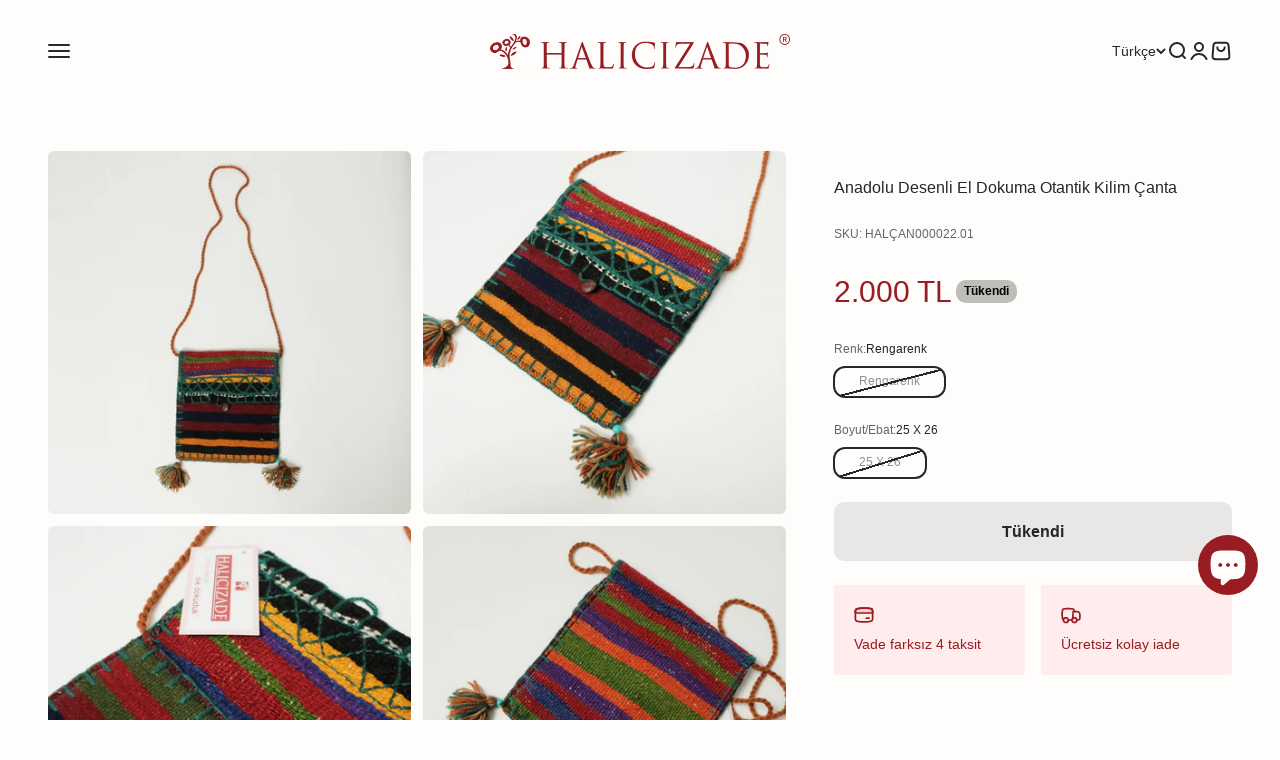

--- FILE ---
content_type: text/html; charset=utf-8
request_url: https://www.halicizade.com/products/anadolu-desenli-el-dokuma-otantik-kilim-canta
body_size: 63678
content:
<!doctype html>

<html lang="tr" dir="ltr">
  <head>
    <meta charset="utf-8">
    <meta name="viewport" content="width=device-width, initial-scale=1.0, height=device-height, minimum-scale=1.0, maximum-scale=1.0">
    <meta name="theme-color" content="#fffcfc">

    <title>Anadolu Desenli El Dokuma Otantik Kilim Çanta</title><meta name="description" content="Anadolu Desenli El Dokuma Otantik Kilim Çanta, otantik dokuma sanatının güzelliği sunarken gelenek ve modernliği birleştirmenize imkan tanır."><link rel="canonical" href="https://www.halicizade.com/products/anadolu-desenli-el-dokuma-otantik-kilim-canta"><link rel="shortcut icon" href="//www.halicizade.com/cdn/shop/files/halicizade_favicon_719e6c69-6326-4ee2-a5f0-1e1a2aab8090.jpg?v=1659533995&width=96">
      <link rel="apple-touch-icon" href="//www.halicizade.com/cdn/shop/files/halicizade_favicon_719e6c69-6326-4ee2-a5f0-1e1a2aab8090.jpg?v=1659533995&width=180"><link rel="preconnect" href="https://cdn.shopify.com">
    <link rel="preconnect" href="https://fonts.shopifycdn.com" crossorigin>
    <link rel="dns-prefetch" href="https://productreviews.shopifycdn.com"><meta property="og:type" content="product">
  <meta property="og:title" content="Anadolu Desenli El Dokuma Otantik Kilim Çanta">
  <meta property="product:price:amount" content="2.000">
  <meta property="product:price:currency" content="TRY">
  <meta property="product:availability" content="out of stock"><meta property="og:image" content="http://www.halicizade.com/cdn/shop/files/OtantikElDokumaYunHeybeKilimCanta_1_76f0ba96-726e-43a7-9afd-a451efc161b6.jpg?v=1706095815&width=2048">
  <meta property="og:image:secure_url" content="https://www.halicizade.com/cdn/shop/files/OtantikElDokumaYunHeybeKilimCanta_1_76f0ba96-726e-43a7-9afd-a451efc161b6.jpg?v=1706095815&width=2048">
  <meta property="og:image:width" content="2000">
  <meta property="og:image:height" content="2000"><meta property="og:description" content="Anadolu Desenli El Dokuma Otantik Kilim Çanta, otantik dokuma sanatının güzelliği sunarken gelenek ve modernliği birleştirmenize imkan tanır."><meta property="og:url" content="https://www.halicizade.com/products/anadolu-desenli-el-dokuma-otantik-kilim-canta">
<meta property="og:site_name" content="HALICIZADE"><meta name="twitter:card" content="summary"><meta name="twitter:title" content="Anadolu Desenli El Dokuma Otantik Kilim Çanta">
  <meta name="twitter:description" content="
Anadolu Desenli El Dokuma Otantik Kilim Çanta
Desen: Anadolu
Tasarım: Etnik
İplik Çeşitleri: Yün
Dokuma: El Dokuma 
Üretim Yeri: Türkiye
Temizlik: Profesyonel Yıkama"><meta name="twitter:image" content="https://www.halicizade.com/cdn/shop/files/OtantikElDokumaYunHeybeKilimCanta_1_76f0ba96-726e-43a7-9afd-a451efc161b6.jpg?crop=center&height=1200&v=1706095815&width=1200">
  <meta name="twitter:image:alt" content=""><script async crossorigin fetchpriority="high" src="/cdn/shopifycloud/importmap-polyfill/es-modules-shim.2.4.0.js"></script>
<script type="application/ld+json">{"@context":"http:\/\/schema.org\/","@id":"\/products\/anadolu-desenli-el-dokuma-otantik-kilim-canta#product","@type":"ProductGroup","brand":{"@type":"Brand","name":"HALICIZADE"},"category":"El Dokuma Kilim","description":"\r\nAnadolu Desenli El Dokuma Otantik Kilim Çanta\r\nDesen: Anadolu\r\nTasarım: Etnik\r\nİplik Çeşitleri: Yün\r\nDokuma: El Dokuma \r\nÜretim Yeri: Türkiye\r\nTemizlik: Profesyonel Yıkama","hasVariant":[{"@id":"\/products\/anadolu-desenli-el-dokuma-otantik-kilim-canta?variant=45612378783977#variant","@type":"Product","gtin":"8683372866232","image":"https:\/\/www.halicizade.com\/cdn\/shop\/files\/OtantikElDokumaYunHeybeKilimCanta_1_76f0ba96-726e-43a7-9afd-a451efc161b6.jpg?v=1706095815\u0026width=1920","name":"Anadolu Desenli El Dokuma Otantik Kilim Çanta - Rengarenk \/ 25 X 26","offers":{"@id":"\/products\/anadolu-desenli-el-dokuma-otantik-kilim-canta?variant=45612378783977#offer","@type":"Offer","availability":"http:\/\/schema.org\/OutOfStock","price":"2000.00","priceCurrency":"TRY","url":"https:\/\/www.halicizade.com\/products\/anadolu-desenli-el-dokuma-otantik-kilim-canta?variant=45612378783977"},"sku":"HALÇAN000022.01"}],"name":"Anadolu Desenli El Dokuma Otantik Kilim Çanta","productGroupID":"8190608769257","url":"https:\/\/www.halicizade.com\/products\/anadolu-desenli-el-dokuma-otantik-kilim-canta"}</script><script type="application/ld+json">
  {
    "@context": "https://schema.org",
    "@type": "BreadcrumbList",
    "itemListElement": [{
        "@type": "ListItem",
        "position": 1,
        "name": "Ana Sayfa",
        "item": "https://www.halicizade.com"
      },{
            "@type": "ListItem",
            "position": 2,
            "name": "Anadolu Desenli El Dokuma Otantik Kilim Çanta",
            "item": "https://www.halicizade.com/products/anadolu-desenli-el-dokuma-otantik-kilim-canta"
          }]
  }
</script><style>/* Typography (heading) */
  

/* Typography (body) */
  



:root {
    /**
     * ---------------------------------------------------------------------
     * SPACING VARIABLES
     *
     * We are using a spacing inspired from frameworks like Tailwind CSS.
     * ---------------------------------------------------------------------
     */
    --spacing-0-5: 0.125rem; /* 2px */
    --spacing-1: 0.25rem; /* 4px */
    --spacing-1-5: 0.375rem; /* 6px */
    --spacing-2: 0.5rem; /* 8px */
    --spacing-2-5: 0.625rem; /* 10px */
    --spacing-3: 0.75rem; /* 12px */
    --spacing-3-5: 0.875rem; /* 14px */
    --spacing-4: 1rem; /* 16px */
    --spacing-4-5: 1.125rem; /* 18px */
    --spacing-5: 1.25rem; /* 20px */
    --spacing-5-5: 1.375rem; /* 22px */
    --spacing-6: 1.5rem; /* 24px */
    --spacing-6-5: 1.625rem; /* 26px */
    --spacing-7: 1.75rem; /* 28px */
    --spacing-7-5: 1.875rem; /* 30px */
    --spacing-8: 2rem; /* 32px */
    --spacing-8-5: 2.125rem; /* 34px */
    --spacing-9: 2.25rem; /* 36px */
    --spacing-9-5: 2.375rem; /* 38px */
    --spacing-10: 2.5rem; /* 40px */
    --spacing-11: 2.75rem; /* 44px */
    --spacing-12: 3rem; /* 48px */
    --spacing-14: 3.5rem; /* 56px */
    --spacing-16: 4rem; /* 64px */
    --spacing-18: 4.5rem; /* 72px */
    --spacing-20: 5rem; /* 80px */
    --spacing-24: 6rem; /* 96px */
    --spacing-28: 7rem; /* 112px */
    --spacing-32: 8rem; /* 128px */
    --spacing-36: 9rem; /* 144px */
    --spacing-40: 10rem; /* 160px */
    --spacing-44: 11rem; /* 176px */
    --spacing-48: 12rem; /* 192px */
    --spacing-52: 13rem; /* 208px */
    --spacing-56: 14rem; /* 224px */
    --spacing-60: 15rem; /* 240px */
    --spacing-64: 16rem; /* 256px */
    --spacing-72: 18rem; /* 288px */
    --spacing-80: 20rem; /* 320px */
    --spacing-96: 24rem; /* 384px */

    /* Container */
    --container-max-width: 1600px;
    --container-narrow-max-width: 1350px;
    --container-gutter: var(--spacing-5);
    --section-outer-spacing-block: var(--spacing-12);
    --section-inner-max-spacing-block: var(--spacing-10);
    --section-inner-spacing-inline: var(--container-gutter);
    --section-stack-spacing-block: var(--spacing-8);

    /* Grid gutter */
    --grid-gutter: var(--spacing-5);

    /* Product list settings */
    --product-list-row-gap: var(--spacing-8);
    --product-list-column-gap: var(--grid-gutter);

    /* Form settings */
    --input-gap: var(--spacing-2);
    --input-height: 2.625rem;
    --input-padding-inline: var(--spacing-4);

    /* Other sizes */
    --sticky-area-height: calc(var(--sticky-announcement-bar-enabled, 0) * var(--announcement-bar-height, 0px) + var(--sticky-header-enabled, 0) * var(--header-height, 0px));

    /* RTL support */
    --transform-logical-flip: 1;
    --transform-origin-start: left;
    --transform-origin-end: right;

    /**
     * ---------------------------------------------------------------------
     * TYPOGRAPHY
     * ---------------------------------------------------------------------
     */

    /* Font properties */
    --heading-font-family: Helvetica, Arial, sans-serif;
    --heading-font-weight: 400;
    --heading-font-style: normal;
    --heading-text-transform: normal;
    --heading-letter-spacing: -0.01em;
    --text-font-family: Helvetica, Arial, sans-serif;
    --text-font-weight: 400;
    --text-font-style: normal;
    --text-letter-spacing: 0.0em;

    /* Font sizes */
    --text-h0: 2.75rem;
    --text-h1: 2rem;
    --text-h2: 1.75rem;
    --text-h3: 1.375rem;
    --text-h4: 1.125rem;
    --text-h5: 1.125rem;
    --text-h6: 1rem;
    --text-xs: 0.6875rem;
    --text-sm: 0.75rem;
    --text-base: 0.875rem;
    --text-lg: 1.125rem;

    /**
     * ---------------------------------------------------------------------
     * COLORS
     * ---------------------------------------------------------------------
     */

    /* Color settings */--accent: 152 28 33;
    --text-primary: 39 39 39;
    --background-primary: 255 252 252;
    --dialog-background: 242 242 242;
    --border-color: var(--text-color, var(--text-primary)) / 0.12;

    /* Button colors */
    --button-background-primary: 152 28 33;
    --button-text-primary: 255 252 252;
    --button-background-secondary: 152 28 33;
    --button-text-secondary: 255 252 252;

    /* Status colors */
    --success-background: 238 241 235;
    --success-text: 112 138 92;
    --warning-background: 252 240 227;
    --warning-text: 227 126 22;
    --error-background: 245 229 229;
    --error-text: 170 40 38;

    /* Product colors */
    --on-sale-text: 227 79 79;
    --on-sale-badge-background: 227 79 79;
    --on-sale-badge-text: 255 255 255;
    --sold-out-badge-background: 190 189 185;
    --sold-out-badge-text: 0 0 0;
    --primary-badge-background: 60 97 158;
    --primary-badge-text: 255 255 255;
    --star-color: 255 183 74;
    --product-card-background: 255 255 255;
    --product-card-text: 39 39 39;

    /* Header colors */
    --header-background: 255 252 252;
    --header-text: 39 39 39;

    /* Footer colors */
    --footer-background: 242 242 242;
    --footer-text: 39 39 39;

    /* Rounded variables (used for border radius) */
    --rounded-xs: 0.25rem;
    --rounded-sm: 0.1875rem;
    --rounded: 0.375rem;
    --rounded-lg: 0.75rem;
    --rounded-full: 9999px;

    --rounded-button: 0.625rem;
    --rounded-input: 0.5rem;

    /* Box shadow */
    --shadow-sm: 0 2px 8px rgb(var(--text-primary) / 0.1);
    --shadow: 0 5px 15px rgb(var(--text-primary) / 0.1);
    --shadow-md: 0 5px 30px rgb(var(--text-primary) / 0.1);
    --shadow-block: 0px 18px 50px rgb(var(--text-primary) / 0.1);

    /**
     * ---------------------------------------------------------------------
     * OTHER
     * ---------------------------------------------------------------------
     */

    --stagger-products-reveal-opacity: 0;
    --cursor-close-svg-url: url(//www.halicizade.com/cdn/shop/t/148/assets/cursor-close.svg?v=147174565022153725511748449629);
    --cursor-zoom-in-svg-url: url(//www.halicizade.com/cdn/shop/t/148/assets/cursor-zoom-in.svg?v=154953035094101115921748449629);
    --cursor-zoom-out-svg-url: url(//www.halicizade.com/cdn/shop/t/148/assets/cursor-zoom-out.svg?v=16155520337305705181748449629);
    --checkmark-svg-url: url(//www.halicizade.com/cdn/shop/t/148/assets/checkmark.svg?v=74304358264486323191748449629);
  }

  [dir="rtl"]:root {
    /* RTL support */
    --transform-logical-flip: -1;
    --transform-origin-start: right;
    --transform-origin-end: left;
  }

  @media screen and (min-width: 700px) {
    :root {
      /* Typography (font size) */
      --text-h0: 3.5rem;
      --text-h1: 2.5rem;
      --text-h2: 2rem;
      --text-h3: 1.625rem;
      --text-h4: 1.375rem;
      --text-h5: 1.125rem;
      --text-h6: 1rem;

      --text-xs: 0.75rem;
      --text-sm: 0.875rem;
      --text-base: 1.0rem;
      --text-lg: 1.25rem;

      /* Spacing */
      --container-gutter: 2rem;
      --section-outer-spacing-block: var(--spacing-16);
      --section-inner-max-spacing-block: var(--spacing-12);
      --section-inner-spacing-inline: var(--spacing-14);
      --section-stack-spacing-block: var(--spacing-12);

      /* Grid gutter */
      --grid-gutter: var(--spacing-6);

      /* Product list settings */
      --product-list-row-gap: var(--spacing-12);

      /* Form settings */
      --input-gap: 1rem;
      --input-height: 3.125rem;
      --input-padding-inline: var(--spacing-5);
    }
  }

  @media screen and (min-width: 1000px) {
    :root {
      /* Spacing settings */
      --container-gutter: var(--spacing-12);
      --section-outer-spacing-block: var(--spacing-18);
      --section-inner-max-spacing-block: var(--spacing-16);
      --section-inner-spacing-inline: var(--spacing-18);
      --section-stack-spacing-block: var(--spacing-12);
    }
  }

  @media screen and (min-width: 1150px) {
    :root {
      /* Spacing settings */
      --container-gutter: var(--spacing-12);
      --section-outer-spacing-block: var(--spacing-20);
      --section-inner-max-spacing-block: var(--spacing-16);
      --section-inner-spacing-inline: var(--spacing-18);
      --section-stack-spacing-block: var(--spacing-12);
    }
  }

  @media screen and (min-width: 1400px) {
    :root {
      /* Typography (font size) */
      --text-h0: 4.5rem;
      --text-h1: 3.5rem;
      --text-h2: 2.75rem;
      --text-h3: 2rem;
      --text-h4: 1.75rem;
      --text-h5: 1.375rem;
      --text-h6: 1.25rem;

      --section-outer-spacing-block: var(--spacing-24);
      --section-inner-max-spacing-block: var(--spacing-18);
      --section-inner-spacing-inline: var(--spacing-20);
    }
  }

  @media screen and (min-width: 1600px) {
    :root {
      --section-outer-spacing-block: var(--spacing-24);
      --section-inner-max-spacing-block: var(--spacing-20);
      --section-inner-spacing-inline: var(--spacing-24);
    }
  }

  /**
   * ---------------------------------------------------------------------
   * LIQUID DEPENDANT CSS
   *
   * Our main CSS is Liquid free, but some very specific features depend on
   * theme settings, so we have them here
   * ---------------------------------------------------------------------
   */@media screen and (pointer: fine) {
        /* The !important are for the Shopify Payment button to ensure we override the default from Shopify styles */
        .button:not([disabled]):not(.button--outline):hover, .btn:not([disabled]):hover, .shopify-payment-button__button--unbranded:not([disabled]):hover {
          background-color: transparent !important;
          color: rgb(var(--button-outline-color) / var(--button-background-opacity, 1)) !important;
          box-shadow: inset 0 0 0 2px currentColor !important;
        }

        .button--outline:not([disabled]):hover {
          background: rgb(var(--button-background));
          color: rgb(var(--button-text-color));
          box-shadow: inset 0 0 0 2px rgb(var(--button-background));
        }
      }</style><script>
  // This allows to expose several variables to the global scope, to be used in scripts
  window.themeVariables = {
    settings: {
      showPageTransition: null,
      staggerProductsApparition: true,
      reduceDrawerAnimation: false,
      reduceMenuAnimation: false,
      headingApparition: "none",
      pageType: "product",
      moneyFormat: "\u003cspan class=\"tlab-currency-format\"\u003e{{ amount_no_decimals_with_comma_separator }} TL\u003c\/span\u003e",
      moneyWithCurrencyFormat: "\u003cspan class=\"tlab-currency-format\"\u003e{{ amount_no_decimals_with_comma_separator }} TL\u003c\/span\u003e",
      currencyCodeEnabled: false,
      cartType: "drawer",
      showDiscount: false,
      discountMode: "saving",
      pageBackground: "#fffcfc",
      textColor: "#272727"
    },

    strings: {
      accessibilityClose: "Kapat",
      accessibilityNext: "İleri",
      accessibilityPrevious: "Geri",
      closeGallery: "Galeriyi kapat",
      zoomGallery: "Yakınlaştır",
      errorGallery: "Resim yüklenemiyor",
      searchNoResults: "Sonuç bulunamadı.",
      addOrderNote: "Sipariş notu ekle",
      editOrderNote: "Sipariş notunu düzenle",
      shippingEstimatorNoResults: "Üzgünüz, adresinize gönderi yapamıyoruz.",
      shippingEstimatorOneResult: "Adresiniz için bir gönderi seçeneği bulunuyor:",
      shippingEstimatorMultipleResults: "Adresiniz için birden çok gönderi seçeneği bulunuyor:",
      shippingEstimatorError: "Gönderi seçenekleri getirilirken bir veya daha fazla hata oluştu:"
    },

    breakpoints: {
      'sm': 'screen and (min-width: 700px)',
      'md': 'screen and (min-width: 1000px)',
      'lg': 'screen and (min-width: 1150px)',
      'xl': 'screen and (min-width: 1400px)',

      'sm-max': 'screen and (max-width: 699px)',
      'md-max': 'screen and (max-width: 999px)',
      'lg-max': 'screen and (max-width: 1149px)',
      'xl-max': 'screen and (max-width: 1399px)'
    }
  };

  // For detecting native share
  document.documentElement.classList.add(`native-share--${navigator.share ? 'enabled' : 'disabled'}`);// We save the product ID in local storage to be eventually used for recently viewed section
    try {
      const recentlyViewedProducts = new Set(JSON.parse(localStorage.getItem('theme:recently-viewed-products') || '[]'));

      recentlyViewedProducts.delete(8190608769257); // Delete first to re-move the product
      recentlyViewedProducts.add(8190608769257);

      localStorage.setItem('theme:recently-viewed-products', JSON.stringify(Array.from(recentlyViewedProducts.values()).reverse()));
    } catch (e) {
      // Safari in private mode does not allow setting item, we silently fail
    }</script><script type="importmap">{
        "imports": {
          "vendor": "//www.halicizade.com/cdn/shop/t/148/assets/vendor.min.js?v=166563502121812900551748449606",
          "theme": "//www.halicizade.com/cdn/shop/t/148/assets/theme.js?v=83532281902768443461752041953",
          "photoswipe": "//www.halicizade.com/cdn/shop/t/148/assets/photoswipe.min.js?v=13374349288281597431748449606"
        }
      }
    </script>

    <script type="module" src="//www.halicizade.com/cdn/shop/t/148/assets/vendor.min.js?v=166563502121812900551748449606"></script>
    <script type="module" src="//www.halicizade.com/cdn/shop/t/148/assets/theme.js?v=83532281902768443461752041953"></script>

    <script>window.performance && window.performance.mark && window.performance.mark('shopify.content_for_header.start');</script><meta name="google-site-verification" content="l5PIfrqwmIEE_y-wY0qcq4fRsCkSB1xi745tUcrrK5g">
<meta id="shopify-digital-wallet" name="shopify-digital-wallet" content="/56596824258/digital_wallets/dialog">
<link rel="alternate" hreflang="x-default" href="https://www.halicizade.com/products/anadolu-desenli-el-dokuma-otantik-kilim-canta">
<link rel="alternate" hreflang="en" href="https://www.halicizade.com/en/products/anadolu-desenli-el-dokuma-otantik-kilim-canta">
<link rel="alternate" type="application/json+oembed" href="https://www.halicizade.com/products/anadolu-desenli-el-dokuma-otantik-kilim-canta.oembed">
<script async="async" src="/checkouts/internal/preloads.js?locale=tr-TR"></script>
<script id="shopify-features" type="application/json">{"accessToken":"fea0a709163a932488a9a5c08d5d77c0","betas":["rich-media-storefront-analytics"],"domain":"www.halicizade.com","predictiveSearch":true,"shopId":56596824258,"locale":"tr"}</script>
<script>var Shopify = Shopify || {};
Shopify.shop = "halicizade-rug-store.myshopify.com";
Shopify.locale = "tr";
Shopify.currency = {"active":"TRY","rate":"1.0"};
Shopify.country = "TR";
Shopify.theme = {"name":"Impact temasının güncellenmiş kopyası","id":149669150953,"schema_name":"Impact","schema_version":"6.8.0","theme_store_id":1190,"role":"main"};
Shopify.theme.handle = "null";
Shopify.theme.style = {"id":null,"handle":null};
Shopify.cdnHost = "www.halicizade.com/cdn";
Shopify.routes = Shopify.routes || {};
Shopify.routes.root = "/";</script>
<script type="module">!function(o){(o.Shopify=o.Shopify||{}).modules=!0}(window);</script>
<script>!function(o){function n(){var o=[];function n(){o.push(Array.prototype.slice.apply(arguments))}return n.q=o,n}var t=o.Shopify=o.Shopify||{};t.loadFeatures=n(),t.autoloadFeatures=n()}(window);</script>
<script id="shop-js-analytics" type="application/json">{"pageType":"product"}</script>
<script defer="defer" async type="module" src="//www.halicizade.com/cdn/shopifycloud/shop-js/modules/v2/client.init-shop-cart-sync_7XNLChTZ.tr.esm.js"></script>
<script defer="defer" async type="module" src="//www.halicizade.com/cdn/shopifycloud/shop-js/modules/v2/chunk.common_AGIm5A2p.esm.js"></script>
<script type="module">
  await import("//www.halicizade.com/cdn/shopifycloud/shop-js/modules/v2/client.init-shop-cart-sync_7XNLChTZ.tr.esm.js");
await import("//www.halicizade.com/cdn/shopifycloud/shop-js/modules/v2/chunk.common_AGIm5A2p.esm.js");

  window.Shopify.SignInWithShop?.initShopCartSync?.({"fedCMEnabled":true,"windoidEnabled":true});

</script>
<script>(function() {
  var isLoaded = false;
  function asyncLoad() {
    if (isLoaded) return;
    isLoaded = true;
    var urls = ["https:\/\/cdn.grw.reputon.com\/assets\/widget.js?shop=halicizade-rug-store.myshopify.com","\/\/cdn.shopify.com\/proxy\/40ea2a7995d5bdc0fd36156b36493ad9096bb38c5d9222af24718afe6aba582e\/cartinsights.herokuapp.com\/assets\/packs\/customer_id.js?shop=halicizade-rug-store.myshopify.com\u0026sp-cache-control=cHVibGljLCBtYXgtYWdlPTkwMA","https:\/\/emarkablesta.blob.core.windows.net\/pcdn\/shopify-widget.js?pm=1\u0026siteKey=bkR2WmljXUqQFzfs1dH2lnJ6DuBopzz8\u0026apiKey=ESTacMbN49XDa93cZ-6OxGnyn4OU51g5\u0026uid=60cf713dd7b34599@e-markable.com\u0026password=9vATE909GvXTwtsS1VIunHRuwjMCU1pp\u0026shop=halicizade-rug-store.myshopify.com"];
    for (var i = 0; i < urls.length; i++) {
      var s = document.createElement('script');
      s.type = 'text/javascript';
      s.async = true;
      s.src = urls[i];
      var x = document.getElementsByTagName('script')[0];
      x.parentNode.insertBefore(s, x);
    }
  };
  if(window.attachEvent) {
    window.attachEvent('onload', asyncLoad);
  } else {
    window.addEventListener('load', asyncLoad, false);
  }
})();</script>
<script id="__st">var __st={"a":56596824258,"offset":10800,"reqid":"4c6e758d-139c-431a-8d72-03d8a6a905aa-1763161958","pageurl":"www.halicizade.com\/products\/anadolu-desenli-el-dokuma-otantik-kilim-canta","u":"0dedaa8fec19","p":"product","rtyp":"product","rid":8190608769257};</script>
<script>window.ShopifyPaypalV4VisibilityTracking = true;</script>
<script id="captcha-bootstrap">!function(){'use strict';const t='contact',e='account',n='new_comment',o=[[t,t],['blogs',n],['comments',n],[t,'customer']],c=[[e,'customer_login'],[e,'guest_login'],[e,'recover_customer_password'],[e,'create_customer']],r=t=>t.map((([t,e])=>`form[action*='/${t}']:not([data-nocaptcha='true']) input[name='form_type'][value='${e}']`)).join(','),a=t=>()=>t?[...document.querySelectorAll(t)].map((t=>t.form)):[];function s(){const t=[...o],e=r(t);return a(e)}const i='password',u='form_key',d=['recaptcha-v3-token','g-recaptcha-response','h-captcha-response',i],f=()=>{try{return window.sessionStorage}catch{return}},m='__shopify_v',_=t=>t.elements[u];function p(t,e,n=!1){try{const o=window.sessionStorage,c=JSON.parse(o.getItem(e)),{data:r}=function(t){const{data:e,action:n}=t;return t[m]||n?{data:e,action:n}:{data:t,action:n}}(c);for(const[e,n]of Object.entries(r))t.elements[e]&&(t.elements[e].value=n);n&&o.removeItem(e)}catch(o){console.error('form repopulation failed',{error:o})}}const l='form_type',E='cptcha';function T(t){t.dataset[E]=!0}const w=window,h=w.document,L='Shopify',v='ce_forms',y='captcha';let A=!1;((t,e)=>{const n=(g='f06e6c50-85a8-45c8-87d0-21a2b65856fe',I='https://cdn.shopify.com/shopifycloud/storefront-forms-hcaptcha/ce_storefront_forms_captcha_hcaptcha.v1.5.2.iife.js',D={infoText:'hCaptcha ile korunuyor',privacyText:'Gizlilik',termsText:'Koşullar'},(t,e,n)=>{const o=w[L][v],c=o.bindForm;if(c)return c(t,g,e,D).then(n);var r;o.q.push([[t,g,e,D],n]),r=I,A||(h.body.append(Object.assign(h.createElement('script'),{id:'captcha-provider',async:!0,src:r})),A=!0)});var g,I,D;w[L]=w[L]||{},w[L][v]=w[L][v]||{},w[L][v].q=[],w[L][y]=w[L][y]||{},w[L][y].protect=function(t,e){n(t,void 0,e),T(t)},Object.freeze(w[L][y]),function(t,e,n,w,h,L){const[v,y,A,g]=function(t,e,n){const i=e?o:[],u=t?c:[],d=[...i,...u],f=r(d),m=r(i),_=r(d.filter((([t,e])=>n.includes(e))));return[a(f),a(m),a(_),s()]}(w,h,L),I=t=>{const e=t.target;return e instanceof HTMLFormElement?e:e&&e.form},D=t=>v().includes(t);t.addEventListener('submit',(t=>{const e=I(t);if(!e)return;const n=D(e)&&!e.dataset.hcaptchaBound&&!e.dataset.recaptchaBound,o=_(e),c=g().includes(e)&&(!o||!o.value);(n||c)&&t.preventDefault(),c&&!n&&(function(t){try{if(!f())return;!function(t){const e=f();if(!e)return;const n=_(t);if(!n)return;const o=n.value;o&&e.removeItem(o)}(t);const e=Array.from(Array(32),(()=>Math.random().toString(36)[2])).join('');!function(t,e){_(t)||t.append(Object.assign(document.createElement('input'),{type:'hidden',name:u})),t.elements[u].value=e}(t,e),function(t,e){const n=f();if(!n)return;const o=[...t.querySelectorAll(`input[type='${i}']`)].map((({name:t})=>t)),c=[...d,...o],r={};for(const[a,s]of new FormData(t).entries())c.includes(a)||(r[a]=s);n.setItem(e,JSON.stringify({[m]:1,action:t.action,data:r}))}(t,e)}catch(e){console.error('failed to persist form',e)}}(e),e.submit())}));const S=(t,e)=>{t&&!t.dataset[E]&&(n(t,e.some((e=>e===t))),T(t))};for(const o of['focusin','change'])t.addEventListener(o,(t=>{const e=I(t);D(e)&&S(e,y())}));const B=e.get('form_key'),M=e.get(l),P=B&&M;t.addEventListener('DOMContentLoaded',(()=>{const t=y();if(P)for(const e of t)e.elements[l].value===M&&p(e,B);[...new Set([...A(),...v().filter((t=>'true'===t.dataset.shopifyCaptcha))])].forEach((e=>S(e,t)))}))}(h,new URLSearchParams(w.location.search),n,t,e,['guest_login'])})(!1,!0)}();</script>
<script integrity="sha256-52AcMU7V7pcBOXWImdc/TAGTFKeNjmkeM1Pvks/DTgc=" data-source-attribution="shopify.loadfeatures" defer="defer" src="//www.halicizade.com/cdn/shopifycloud/storefront/assets/storefront/load_feature-81c60534.js" crossorigin="anonymous"></script>
<script data-source-attribution="shopify.dynamic_checkout.dynamic.init">var Shopify=Shopify||{};Shopify.PaymentButton=Shopify.PaymentButton||{isStorefrontPortableWallets:!0,init:function(){window.Shopify.PaymentButton.init=function(){};var t=document.createElement("script");t.src="https://www.halicizade.com/cdn/shopifycloud/portable-wallets/latest/portable-wallets.tr.js",t.type="module",document.head.appendChild(t)}};
</script>
<script data-source-attribution="shopify.dynamic_checkout.buyer_consent">
  function portableWalletsHideBuyerConsent(e){var t=document.getElementById("shopify-buyer-consent"),n=document.getElementById("shopify-subscription-policy-button");t&&n&&(t.classList.add("hidden"),t.setAttribute("aria-hidden","true"),n.removeEventListener("click",e))}function portableWalletsShowBuyerConsent(e){var t=document.getElementById("shopify-buyer-consent"),n=document.getElementById("shopify-subscription-policy-button");t&&n&&(t.classList.remove("hidden"),t.removeAttribute("aria-hidden"),n.addEventListener("click",e))}window.Shopify?.PaymentButton&&(window.Shopify.PaymentButton.hideBuyerConsent=portableWalletsHideBuyerConsent,window.Shopify.PaymentButton.showBuyerConsent=portableWalletsShowBuyerConsent);
</script>
<script data-source-attribution="shopify.dynamic_checkout.cart.bootstrap">document.addEventListener("DOMContentLoaded",(function(){function t(){return document.querySelector("shopify-accelerated-checkout-cart, shopify-accelerated-checkout")}if(t())Shopify.PaymentButton.init();else{new MutationObserver((function(e,n){t()&&(Shopify.PaymentButton.init(),n.disconnect())})).observe(document.body,{childList:!0,subtree:!0})}}));
</script>

<script>window.performance && window.performance.mark && window.performance.mark('shopify.content_for_header.end');</script>
<link href="//www.halicizade.com/cdn/shop/t/148/assets/theme.css?v=82005012835583877631753346003" rel="stylesheet" type="text/css" media="all" /><script defer type="text/javascript" 
src="https://cdn.roomvo.com/static/scripts/b2b/halicizade.js" async></script>

<script defer  type="text/javascript">
    (function(c,l,a,r,i,t,y){
        c[a]=c[a]||function(){(c[a].q=c[a].q||[]).push(arguments)};
        t=l.createElement(r);t.async=1;t.src="https://www.clarity.ms/tag/"+i;
        y=l.getElementsByTagName(r)[0];y.parentNode.insertBefore(t,y);
    })(window, document, "clarity", "script", "9ygp8ps25o");
</script

<!-- Google Tag Manager -->
<script>(function(w,d,s,l,i){w[l]=w[l]||[];w[l].push({'gtm.start':
new Date().getTime(),event:'gtm.js'});var f=d.getElementsByTagName(s)[0],
j=d.createElement(s),dl=l!='dataLayer'?'&l='+l:'';j.async=true;j.src=
'https://www.googletagmanager.com/gtm.js?id='+i+dl;f.parentNode.insertBefore(j,f);
})(window,document,'script','dataLayer','GTM-N84H837');</script>
<!-- End Google Tag Manager -->

<script id="shopify-features" type="application/json">
  {
    "predictiveSearch": true
  }
</script>

  <!-- BEGIN app block: shopify://apps/triplewhale/blocks/triple_pixel_snippet/483d496b-3f1a-4609-aea7-8eee3b6b7a2a --><link rel='preconnect dns-prefetch' href='https://api.config-security.com/' crossorigin />
<link rel='preconnect dns-prefetch' href='https://conf.config-security.com/' crossorigin />
<script>
/* >> TriplePixel :: start*/
window.TriplePixelData={TripleName:"halicizade-rug-store.myshopify.com",ver:"2.16",plat:"SHOPIFY",isHeadless:false,src:'SHOPIFY_EXT',product:{id:"8190608769257",name:`Anadolu Desenli El Dokuma Otantik Kilim Çanta`,price:"2.000",variant:"45612378783977"},search:"",collection:"",cart:"drawer",template:"product",curr:"TRY" || "TRY"},function(W,H,A,L,E,_,B,N){function O(U,T,P,H,R){void 0===R&&(R=!1),H=new XMLHttpRequest,P?(H.open("POST",U,!0),H.setRequestHeader("Content-Type","text/plain")):H.open("GET",U,!0),H.send(JSON.stringify(P||{})),H.onreadystatechange=function(){4===H.readyState&&200===H.status?(R=H.responseText,U.includes("/first")?eval(R):P||(N[B]=R)):(299<H.status||H.status<200)&&T&&!R&&(R=!0,O(U,T-1,P))}}if(N=window,!N[H+"sn"]){N[H+"sn"]=1,L=function(){return Date.now().toString(36)+"_"+Math.random().toString(36)};try{A.setItem(H,1+(0|A.getItem(H)||0)),(E=JSON.parse(A.getItem(H+"U")||"[]")).push({u:location.href,r:document.referrer,t:Date.now(),id:L()}),A.setItem(H+"U",JSON.stringify(E))}catch(e){}var i,m,p;A.getItem('"!nC`')||(_=A,A=N,A[H]||(E=A[H]=function(t,e,i){return void 0===i&&(i=[]),"State"==t?E.s:(W=L(),(E._q=E._q||[]).push([W,t,e].concat(i)),W)},E.s="Installed",E._q=[],E.ch=W,B="configSecurityConfModel",N[B]=1,O("https://conf.config-security.com/model",5),i=L(),m=A[atob("c2NyZWVu")],_.setItem("di_pmt_wt",i),p={id:i,action:"profile",avatar:_.getItem("auth-security_rand_salt_"),time:m[atob("d2lkdGg=")]+":"+m[atob("aGVpZ2h0")],host:A.TriplePixelData.TripleName,plat:A.TriplePixelData.plat,url:window.location.href.slice(0,500),ref:document.referrer,ver:A.TriplePixelData.ver},O("https://api.config-security.com/event",5,p),O("https://api.config-security.com/first?host=".concat(p.host,"&plat=").concat(p.plat),5)))}}("","TriplePixel",localStorage);
/* << TriplePixel :: end*/
</script>



<!-- END app block --><!-- BEGIN app block: shopify://apps/t-lab-ai-language-translate/blocks/custom_translations/b5b83690-efd4-434d-8c6a-a5cef4019faf --><!-- BEGIN app snippet: custom_translation_scripts --><script>
(()=>{var o=/\([0-9]+?\)$/,x=/\r?\n|\r|\t|\xa0|\u200B|\u200E|&nbsp;| /g,v=/<\/?[a-z][\s\S]*>/i,r=/^(https?:\/\/|\/\/)[^\s/$.?#].[^\s]*$/i,S=/\{\{\s*([a-zA-Z_]\w*)\s*\}\}/g,t=/^(https:)?\/\/cdn\.shopify\.com\/(.+)\.(png|jpe?g|gif|webp|svgz?|bmp|tiff?|ico|avif)/i,e=/^(https:)?\/\/cdn\.shopify\.com/i,a=/\b(?:https?|ftp)?:?\/\/?[^\s\/]+\/[^\s]+\.(?:png|jpe?g|gif|webp|svgz?|bmp|tiff?|ico|avif)\b/i,b=/url\(['"]?(.*?)['"]?\)/,m="__label:",i=document.createElement("textarea"),u={t:["src","data-src","data-source","data-href","data-zoom","data-master","data-bg","base-src"],i:["srcset","data-srcset"],o:["href","data-href"],u:["href","data-href","data-src","data-zoom"]},g=16.67,s=function(n){return n.nodeType===Node.ELEMENT_NODE},l=function(n){return n.nodeType===Node.TEXT_NODE};function T(n){return t.test(n.trim())||a.test(n.trim())}function p(n){return(n=>(n=n.trim(),r.test(n)))(n)||e.test(n.trim())}var c=function(n){return null!=n&&"string"==typeof n&&0===n.trim().length};function k(n){return i.innerHTML=n,i.value}function h(n){return A(k(n))}function A(n){return n.trim().replace(o,"").replace(x,"").trim()}var C=1e3;function H(n){n=n.trim().replace(x,"").replace(/&amp;/g,"&").replace(/&gt;/g,">").replace(/&lt;/g,"<").trim();return n.length>C?_(n):n}function E(n){return n.trim().toLowerCase().replace(/^https:/i,"")}function _(n){for(var r=5381,t=0;t<n.length;t++)r=(r<<5)+r^n.charCodeAt(t);return(r>>>0).toString(36)}function f(n){if("trustedTypes"in window&&"sanitize"in HTMLScriptElement)return HTMLScriptElement.sanitize(n);for(var r=document.createElement("template"),t=(r.innerHTML=n,["SCRIPT","IFRAME","OBJECT","EMBED","LINK","META"]),e=/^(on\w+|srcdoc|style)$/i,a=document.createTreeWalker(r.content,NodeFilter.SHOW_ELEMENT),i=a.nextNode();i;i=a.nextNode()){var o=i;if(t.includes(o.nodeName))o.remove();else for(var u=o.attributes.length-1;0<=u;--u)e.test(o.attributes[u].name)&&o.removeAttribute(o.attributes[u].name)}return r.innerHTML}var w=new Set(["img","picture","button","p","a","input"]),d=["div","span","a","p","h1","h2","h3","h4","h5","h6","ul","ol","li"];function y(n,r){for(var t=0,e=d;t<e.length;t++){var a=e[t];if(n.substring(r,r+a.length+1)==="<"+a)return 1}}function M(n,r,t){void 0===t&&(t=20);for(var e=n,a=0;e&&e.parentElement&&a<t;){for(var i=e.parentElement,o=0,u=r;o<u.length;o++)for(var s=u[o],l=0,c=s.l;l<c.length;l++){var f=c[l];switch(f.type){case"class":for(var d=0,v=i.classList;d<v.length;d++){var m=v[d];if(f.value.test(m))return s.label}break;case"id":if(i.id&&f.value.test(i.id))return s.label;break;case"attribute":if(i.hasAttribute(f.name)){if(!f.value)return s.label;var p=i.getAttribute(f.name);if(p&&f.value.test(p))return s.label}}}e=i,a++}return"unknown"}function z(n,r,t){if(1e3<n.length||1e3<r.length)return n===r;for(var e=0,a=0,i=!1;e<n.length&&a<r.length;){for(;" "===n[e]&&(0===e||">"!==n[e-1]);)e++;for(;" "===r[a]&&(0===a||">"!==r[a-1]);)a++;if(y(n,e)){for(;e<n.length&&">"!==n[e];)e++;for(e++;" "===n[e];)e++}if(y(r,a)){for(;a<r.length&&">"!==r[a];)a++;for(a++;" "===r[a];)a++}var o=((n,r,t)=>{for(var e=[0,0],a=Object.keys(t),i=0;i<a.length;i++){var o=a[i],u=t[o];if(n.startsWith(u,r)){e=[u.length,o.length];break}}return e})(r,a,t),u=o[0];if(u)a+=u,e+=o[1];else{if(n[e]!==r[a])return;i=!0,e++,a++}}return i&&e===n.length&&a===r.length}function j(n,r){var t,e,a;"function"==typeof window.fetch&&"AbortController"in window?(t=new AbortController,e=setTimeout(function(){return t.abort()},3e3),fetch(n,{credentials:"same-origin",signal:t.signal}).then(function(n){return clearTimeout(e),n.ok?n.json():Promise.reject(n)}).then(r).catch(console.error)):((a=new XMLHttpRequest).onreadystatechange=function(){4===a.readyState&&200===a.status&&r(JSON.parse(a.responseText))},a.open("GET",n,!0),a.timeout=3e3,a.send())}function D(){var c=/([^\s]+)\.(png|jpe?g|gif|webp|svgz?|bmp|tiff?|ico|avif)$/i,f=/_(\{width\}x*|\{width\}x\{height\}|\d{3,4}x\d{3,4}|\d{3,4}x|x\d{3,4}|pinco|icon|thumb|small|compact|medium|large|grande|original|master)(_crop_\w+)*(@[2-3]x)*(.progressive)*$/i,d=/^(https?|ftp|file):\/\//i;function t(n){var r,t="".concat(n.path).concat(n.v).concat(null!=(t=n.size)?t:"",".").concat(n.m);return n.p&&(t="".concat(n.path).concat(n.p,"/").concat(n.v).concat(null!=(r=n.size)?r:"",".").concat(n.m)),n.host&&(t="".concat(null!=(r=n.protocol)?r:"","//").concat(n.host).concat(t)),n.g&&(t+=n.g),t}return{h:function(n){var r=!0,t=(d.test(n)||n.startsWith("//")||(r=!1,n="https://example.com"+n),r);n.startsWith("//")&&(t=!1,n="https:"+n);try{new URL(n)}catch(n){return null}var e,a,i,o,u,s,n=new URL(n),l=n.pathname.split("/").filter(function(n){return n});return l.length<1||(a=l.pop(),e=null!=(e=l.pop())?e:null,null===(a=a.match(c)))?null:(s=a[1],a=a[2],i=s.match(f),o=s,(u=null)!==i&&(o=s.substring(0,i.index),u=i[0]),s=0<l.length?"/"+l.join("/")+"/":"/",{protocol:t?n.protocol:null,host:r?n.host:null,path:s,g:n.search,p:e,v:o,size:u,m:a,version:n.searchParams.get("v"),width:n.searchParams.get("width")})},T:t,M:function(n){return(n.p?"/".concat(n.p,"/"):"/").concat(n.v,".").concat(n.m)},S:function(n){return(n.p?"/".concat(n.p,"/"):"/").concat(n.v,".").concat(n.m,"?v=").concat(n.version||"0")},k:function(n,r){return t({protocol:r.protocol,host:r.host,path:r.path,g:r.g,p:r.p,v:r.v,size:n.size,m:r.m,version:r.version,width:r.width})}}}var O,I,N={},q={};function L(l,r){var c=new Map,f=new Map,d=new Map,t=new Map,e=new Map,a=new Map,i=new Map,o=function(n){return n.toLowerCase().replace(/[\s\W_]+/g,"")},u=new Set(r.A.map(o)),s=0,v=!1,m=!1,p=D();function g(n,r,t){u.has(o(n))||n&&r&&(t.set(n,r),v=!0)}function n(n,r){if(n&&n.trim()&&0!==c.size){var t=A(n),e=q[t];if(e&&(l.log("dictionary",'Overlapping text: "'.concat(n,'" related to html: "').concat(e,'"')),r)){e=r.outerHTML,r=(l.log("dictionary","Outer html:",e),(n=>{var t,e,a;return!n||!n.trim()||0===d.size?null:(t=H(n),null!=(n=d.get(t))?n:(e=null,a=Number.MAX_SAFE_INTEGER,d.forEach(function(n,r){-1!==r.indexOf(t)&&n.length<a&&(a=(e=n).length)}),e))})(e));if(r)return l.log("dictionary","Found outer html translation:",r),null}e=c.get(t);if(e)return e;var a,i,o,u=n;if(u&&u.trim()&&0!==f.size&&(f.forEach(function(n,r){var t=u.trim().match(r);t&&1<t.length&&!a&&(a=r,i=n,o=t)}),a)&&i&&o){var s=o.slice(1),r=i.match(S);if(r&&r.length===s.length)return r.reduce(function(n,r,t){return n.replace(r,s[t])},i)}}return null}function h(n){if(n&&n.trim()&&0!==d.size){var t=H(n),n=d.get(t);if(null!=n)return n;if(r.C){l.log("dictionary","Using custom html comparison for: ",t);var e=null;if(d.forEach(function(n,r){!e&&z(r,t,N)&&(e=n)}),e)return e}}return null}function w(n){if(n&&n.trim()&&0!==t.size){var r=E(n),r=t.get(r);if(r)return r;r=p.h(n);if(r){n=p.S(r).toLowerCase(),n=t.get(n);if(n)return n;n=p.M(r).toLowerCase(),r=t.get(n);if(r)return r}}return null}function b(n){return!n||!n.trim()||0===e.size||void 0===(n=e.get(A(n)))?null:n}function T(n){return!n||!n.trim()||0===a.size||void 0===(n=a.get(E(n)))?null:n}function y(n){var r;return!n||!n.trim()||0===i.size?null:null!=(r=i.get(A(n)))?r:(r=H(n),void 0!==(n=i.get(r))?n:null)}function M(){var n={H:c,_:f,j:d,D:t,O:e,I:a,N:i,q:v,L:s,R:N};return JSON.stringify(n,function(n,r){return r instanceof Map?Object.fromEntries(r.entries()):r})}return{F:function(n,r){g(n,r,c)},U:function(n,r){n&&r&&(n=new RegExp("^".concat(n,"$"),"s"),f.set(n,r),v=!0)},$:function(n,r){var t;n!==r&&(g((t=k(t=n).trim().replace(x,"").trim()).length>C?_(t):t,r,d),s=Math.max(s,n.length))},J:function(n,r){g(n,r,t),(n=p.h(n))&&(g(p.S(n).toLowerCase(),r,t),g(p.M(n).toLowerCase(),r,t))},P:function(n,r){g(n.replace("[img-alt]","").replace(x,"").trim(),r,e)},G:function(n,r){g(n,r,a)},B:function(n,r){m=!0,g(n,r,i)},W:function(){return l.log("dictionary","Translation dictionaries: ",M),d.forEach(function(n,t){c.forEach(function(n,r){t!==r&&-1!==t.indexOf(r)&&(N[r]=A(n),q[r]=t)})}),l.log("dictionary","appliedTextTranslations: ",JSON.stringify(N)),l.log("dictionary","overlappingTexts: ",JSON.stringify(q)),{q:v,V:m,K:n,X:h,Y:w,Z:b,nn:T,rn:y}}}}function R(n,r,t){function f(n,r){r=n.split(r);return 2===r.length?r[1].trim()?r:[r[0]]:[n]}var d=L(t,r);return n.forEach(function(n){var l,c;n&&(l=n.name,n=n.value,l)&&n&&(c="string"==typeof n?JSON.parse(n):n)&&Object.keys(c).forEach(function(e){if(e){var n,r,t,a=c[e];if(a)if(e!==a)if(l.includes("judge"))t=h(e),d.B(t,a);else if(e.startsWith("[img-alt]"))d.P(e,a);else if(e.startsWith("[img-src]"))n=E(e.replace("[img-src]","")),d.J(n,a);else if(v.test(e))d.$(e,a);else if(T(e))n=E(e),d.J(n,a);else if(p(e))t=E(e),d.G(t,a);else if("/"===(n=(n=e).trim())[0]&&"/"!==n[1]&&(t=E(e),d.G(t,a),t=h(e),d.F(t,a)),S.test(e))(s=(t=e).match(S))&&0<s.length&&(r=t.replace(/[-\/\\^$*+?.()|[\]]/g,"\\$&"),s.forEach(function(n){r=r.replace(n,"(.*)")}),d.U(r,a));else if(e.startsWith(m))t=a.replace(m,""),s=e.replace(m,""),d.F(h(s),t);else{if("product_tags"===l)for(var i=0,o=["_",":"];i<o.length;i++){var u=(n=>{if(e.includes(n)){var r=f(e,n),t=f(a,n);if(r.length===t.length)return r.forEach(function(n,r){n!==t[r]&&(d.F(h(n),t[r]),d.F(h("".concat(n,":")),"".concat(t[r],":")))}),{value:void 0}}})(o[i]);if("object"==typeof u)return u.value}var s=h(e);s!==a&&d.F(s,a)}}})}),d.W()}function F(d,v){var e=[{label:"judge-me",l:[{type:"class",value:/jdgm/i},{type:"id",value:/judge-me/i},{type:"attribute",name:"data-widget-name",value:/review_widget/i}]}],a=D();function m(t,n,e){n.forEach(function(n){var r=t.getAttribute(n);r&&(r=n.includes("href")?e.nn(r):e.K(r))&&t.setAttribute(n,r)})}function p(n,r,t){var e,a=n.getAttribute(r);a&&((e=i(a=E(a.split("&")[0]),t))?n.setAttribute(r,e):(e=t.nn(a))&&n.setAttribute(r,e))}function g(n,r,t){var e=n.getAttribute(r);e&&(e=((n,r)=>{var t=(n=n.split(",").filter(function(n){return null!=n&&""!==n.trim()}).map(function(n){var n=n.trim().split(/\s+/),r=n[0].split("?"),t=r[0],r=r[1],r=r?r.split("&"):[],e=((n,r)=>{for(var t=0;t<n.length;t++)if(r(n[t]))return n[t];return null})(r,function(n){return n.startsWith("v=")}),r=r.filter(function(n){return!n.startsWith("v=")}),n=n[1];return{url:t,version:e,tn:r.join("&"),size:n}}))[0].url;if(t=i(t=n[0].version?"".concat(t,"?").concat(n[0].version):t,r)){var e=a.h(t);if(e)return n.map(function(n){var r=n.url,t=a.h(r);return t&&(r=a.k(t,e)),n.tn&&(t=r.includes("?")?"&":"?",r="".concat(r).concat(t).concat(n.tn)),r=n.size?"".concat(r," ").concat(n.size):r}).join(",")}})(e,t))&&n.setAttribute(r,e)}function i(n,r){var t=a.h(n);return null===t?null:(n=r.Y(n))?null===(n=a.h(n))?null:a.k(t,n):(n=a.M(t),null===(r=r.Y(n))||null===(n=a.h(r))?null:a.k(t,n))}function h(n,r,t){var e,a,i,o;t.en&&(e=n,a=t.an,u.o.forEach(function(n){var r=e.getAttribute(n);if(!r)return!1;!r.startsWith("/")||r.startsWith("//")||r.startsWith(a)||(r="".concat(a).concat(r),e.setAttribute(n,r))})),i=n,t=u.u.slice(),o=r,t.forEach(function(n){var r,t=i.getAttribute(n);t&&(T(t)?(r=o.Y(t))&&i.setAttribute(n,r):(r=o.nn(t))&&i.setAttribute(n,r))})}function w(r,t){var n,e,a,i,o;u.t.forEach(function(n){return p(r,n,t)}),u.i.forEach(function(n){return g(r,n,t)}),e="alt",a=t,(o=(n=r).getAttribute(e))&&((i=a.Z(o))?n.setAttribute(e,i):(i=a.K(o))&&n.setAttribute(e,i))}return{on:function(n){return!(!n||!s(n)||v.un.includes((n=n).tagName.toLowerCase())||n.classList.contains("tl-switcher-container")||(n=n.parentNode)&&["SCRIPT","STYLE"].includes(n.nodeName.toUpperCase()))},sn:function(n){if(l(n)&&null!=(r=n.textContent)&&r.trim()){if(d.V)if("judge-me"===M(n,e,5)){var r=d.rn(n.textContent);if(r)return void(n.textContent=k(r))}var t,r=d.K(n.textContent,n.parentElement||void 0);r&&(t=n.textContent.trim().replace(o,"").trim(),n.textContent=k(n.textContent.replace(t,r)))}},ln:function(n){if(!!c(n.textContent)||!n.innerHTML)return!1;if(d.V&&"judge-me"===M(n,e,5)){var r=d.rn(n.innerHTML);if(r)return n.innerHTML=f(r),!0}r=d.X(n.innerHTML);return!!r&&(n.innerHTML=f(r),!0)},cn:function(n){var r,t,e,a,i,o,u,s,l,c,f;switch(m(n,["data-label","title"],d),n.tagName.toLowerCase()){case"a":h(n,d,v);break;case"input":c=s=d,(f=(l=u=n).getAttribute("type"))&&("submit"===f||"button"===f)&&(f=l.getAttribute("value"),c=c.K(f))&&l.setAttribute("value",c),m(u,["placeholder"],s);break;case"textarea":m(n,["placeholder"],d);break;case"img":w(n,d);break;case"picture":o=d,[].slice.call(n.childNodes).forEach(function(n){if(n.tagName)switch(n.tagName.toLowerCase()){case"source":g(n,"data-srcset",o),g(n,"srcset",o);break;case"img":w(n,o)}});break;case"div":l=f=d,(s=u=c=n)&&(u=u.style.backgroundImage||u.getAttribute("data-bg")||"")&&"none"!==u&&(u=u.match(b))&&u[1]&&(u=u[1],l=l.Y(u))&&(s.style.backgroundImage='url("'.concat(l,'")')),a=c,i=f,["src","data-src","data-bg"].forEach(function(n){return p(a,n,i)}),["data-bgset"].forEach(function(n){return g(a,n,i)}),["data-href"].forEach(function(n){return m(a,[n],i)});break;case"button":t=d,(e=(r=n).getAttribute("value"))&&(t=t.K(e))&&r.setAttribute("value",t);break;case"iframe":e=d,(t=(r=n).getAttribute("src"))&&(e=e.nn(t))&&r.setAttribute("src",e);break;case"video":((n,r)=>{for(var t=["src"],e=0;e<t.length;e++){var a=t[e],i=n.getAttribute(a);if(!i)return;i=r.nn(i);i&&n.setAttribute(a,i)}})(n,d)}},getImageTranslation:function(n){return i(n,d)}}}function U(a,i,o){t=i.fn,e=new WeakMap;var t,e,u={add:function(n){var r=Date.now()+t;e.set(n,r)},has:function(n){var r=null!=(r=e.get(n))?r:0;return!(Date.now()>=r&&(e.delete(n),1))}},s=[],l=[],c=[],f=[],d=2*g,v=3*g;function m(n){var r,t,e;n&&(n.nodeType===Node.TEXT_NODE&&a.on(n.parentElement)?a.sn(n):a.on(n)&&(n=n,a.cn(n),r=w.has(n.tagName.toLowerCase())||(r=(r=n).getBoundingClientRect(),t=window.innerHeight||document.documentElement.clientHeight,e=window.innerWidth||document.documentElement.clientWidth,t=r.top<=t&&0<=r.top+r.height,e=r.left<=e&&0<=r.left+r.width,t&&e),u.has(n)||(r?s:l).push(n)))}function p(n){var r;o.log("messageHandler","Processing element:",n),a.on(n)&&(r=a.ln(n),u.add(n),r||(r=[].slice.call(n.childNodes),o.log("messageHandler","Child nodes:",r),r.forEach(m)))}requestAnimationFrame(function n(){for(var r=performance.now();0<s.length;){var t=s.shift();if(t&&!u.has(t)&&p(t),performance.now()-r>=v)break}requestAnimationFrame(n)}),requestAnimationFrame(function n(){for(var r=performance.now();0<l.length;){var t=l.shift();if(t&&!u.has(t)&&p(t),performance.now()-r>=d)break}requestAnimationFrame(n)}),i.dn&&requestAnimationFrame(function n(){for(var r=performance.now();0<c.length;){var t=c.shift();if(t&&a.cn(t),performance.now()-r>=d)break}requestAnimationFrame(n)}),i.vn&&requestAnimationFrame(function n(){for(var r=performance.now();0<f.length;){var t=f.shift();if(t&&a.sn(t),performance.now()-r>=d)break}requestAnimationFrame(n)});var n={subtree:!0,childList:!0,attributes:i.dn,characterData:i.vn};new MutationObserver(function(n){o.log("observer","Observer:",n);for(var r=0;r<n.length;r++){var t=n[r];switch(t.type){case"childList":t.addedNodes.forEach(m),t.target.childNodes.length<=10&&t.target.childNodes.forEach(m);break;case"attributes":var e=t.target;a.on(e)&&e&&c.push(e);break;case"characterData":i.vn&&(e=t.target)&&e.nodeType===Node.TEXT_NODE&&f.push(e)}}}).observe(document.documentElement,n)}void 0===window.TranslationLab&&(window.TranslationLab={}),window.TranslationLab.CustomTranslations=(O=(()=>{var a;try{a=window.localStorage.getItem("tlab_debug_mode")||null}catch(n){a=null}return{log:function(n,r){for(var t=[],e=2;e<arguments.length;e++)t[e-2]=arguments[e];!a||"observer"===n&&"all"===a||("all"===a||a===n||"custom"===n&&"custom"===a)&&(n=t.map(function(n){if("function"==typeof n)try{return n()}catch(n){return"Error generating parameter: ".concat(n.message)}return n}),console.log.apply(console,[r].concat(n)))}}})(),I=null,{init:function(n,r){var t,e,a,i,o,u,s,l,c,f,d,v;function m(n,r){for(var t=[],e=2;e<arguments.length;e++)t[e-2]=arguments[e];for(var a=0,i=t;a<i.length;a++){var o=i[a];if(o&&void 0!==o[n])return o[n]}return r}n&&!n.isPrimaryLocale&&n.translationsMetadata&&n.translationsMetadata.length&&(t=n.locale,e=n.an,r=r,v=O,a=m("useMessageHandler",!0,d=(d=window.localStorage.getItem("tlab_feature_options"))?JSON.parse(d):null,r),i=m("messageHandlerCooldown",2e3,d,r),o=m("localizeUrls",!1,d,r),u=m("processShadowRoot",!1,d,r),s=m("attributesMutations",!1,d,r),l=m("processCharacterData",!1,d,r),c=m("useCustomHtmlComparison",!1,d,r),f=m("excludedTemplates",[],d,r),d=m("phraseIgnoreList",[],d,r),v.log("dictionary","useMessageHandler:",a),v.log("dictionary","messageHandlerCooldown:",i),v.log("dictionary","localizeUrls:",o),v.log("dictionary","processShadowRoot:",u),v.log("dictionary","attributesMutations:",s),v.log("dictionary","processCharacterData:",l),v.log("dictionary","useCustomHtmlComparison:",c),v.log("dictionary","excludedTemplates:",f),v.log("dictionary","phraseIgnoreList:",d),0<(r={un:["html","head","meta","script","noscript","style","link","canvas","svg","g","path","ellipse","br","hr"],locale:t,an:e,pn:a,fn:i,en:o,gn:u,dn:s,vn:l,C:c,mn:f,A:d}).mn.length&&r.mn.includes(n.template)||(v=R(n.translationsMetadata,r,O),I=F(v,r),v.q&&(r.pn&&U(I,r,O),window.addEventListener("DOMContentLoaded",function(){function e(n){n=/\/products\/(.+?)(\?.+)?$/.exec(n);return n?n[1]:null}var n,r,t,a;(a=document.querySelector(".cbb-frequently-bought-selector-label-name"))&&"true"!==a.getAttribute("translated")&&(n=e(window.location.pathname))&&(r="https://".concat(window.location.host,"/products/").concat(n,".json"),t="https://".concat(window.location.host).concat(window.Shopify.routes.root,"products/").concat(n,".json"),j(r,function(n){a.childNodes.forEach(function(r){r.textContent===n.product.title&&j(t,function(n){r.textContent!==n.product.title&&(r.textContent=n.product.title,a.setAttribute("translated","true"))})})}),document.querySelectorAll('[class*="cbb-frequently-bought-selector-link"]').forEach(function(r){var n,t;"true"!==r.getAttribute("translated")&&(n=r.getAttribute("href"))&&(t=e(n))&&j("https://".concat(window.location.host).concat(window.Shopify.routes.root,"products/").concat(t,".json"),function(n){r.textContent!==n.product.title&&(r.textContent=n.product.title,r.setAttribute("translated","true"))})}))}))))},getImageTranslation:function(n){return O.log("dictionary","translationManager: ",I),I?I.getImageTranslation(n):null}})})();
</script><!-- END app snippet -->

<script>
  (function() {
    var ctx = {
      locale: 'tr',
      isPrimaryLocale: true,
      rootUrl: '',
      translationsMetadata: [{},{"name":"product_types","value":{}},{"name":"custom-resource-28nv23ypt3","value":{}},{"name":"custom-resource-61mwqm38n4","value":{}},{"name":"judge.me.general","value":{}},{"name":"product_tags","value":{}},{"name":"images","value":{}},{"name":"custom-resource-tmcsbq3ixn","value":{}},{"name":"custom-resource-adavfo4630","value":{}},{"name":"custom-resource-z0spr6t7io","value":{}},{"name":"custom-resource-wwohg5firl","value":{}},{"name":"custom-resource-5fmwweywk5","value":{}},{"name":"judge-me-product-review","value":null}],
      template: "product",
    };
    var settings = null;
    TranslationLab.CustomTranslations.init(ctx, settings);
  })()
</script>


<!-- END app block --><!-- BEGIN app block: shopify://apps/analyzify-ga4-ads-tracking/blocks/app-embed-v4/69637cfd-dd6f-4511-aa97-7037cfb5515c -->


<!-- BEGIN app snippet: an_analyzify_settings -->







<script defer>
  // AN_ANALYZIFY_SETTINGS
  (() => {
    try {
      const startTime = performance.now();
      window.analyzify = window.analyzify || {};
  
      window.analyzify.log = (t, groupName, nestedGroupName) => {
        try {
          const styles = {
            default: 'color:#fff;background:#413389;',
            an_analyzify: 'color:#fff;background:#1f77b4;', 
            an_analyzify_settings: 'color:#fff;background:#ff7f0e;', 
            an_fb: 'color:#fff;background:#2ca02c;', 
            an_criteo: 'color:#fff;background:#d62728;', 
            an_bing: 'color:#fff;background:#9467bd;', 
            an_clarity: 'color:#fff;background:#8c564b;', 
            an_hotjar: 'color:#fff;background:#8c564b;', 
            an_gtm: 'color:#fff;background:#e377c2;', 
            an_klaviyo: 'color:#fff;background:#7f7f7f;', 
            an_pinterest: 'color:#fff;background:#bcbd22;', 
            an_rebuy: 'color:#fff;background:#17becf;', 
            an_tiktok: 'color:#fff;background:#ffbb78;', 
            an_x: 'color:#fff;background:#98df8a;', 
            an_consent: 'color:#fff;background:#ff9896;' 
          };

          if (window.analyzify.logging && t != null) {
            const style = styles[groupName] || styles['default'];
            console.log(`%c[${groupName || 'Analyzify'}]${nestedGroupName ? ` ${nestedGroupName}` : ''}`, style, t);
            analyzify.logs.push(t);
            if (analyzify?.stopAtLog) {
              debugger;
            }
          }
        } catch (error) {
          console.error("Error processing analyzify settings:", error);
        }
      }

      (() => {
        try {
          window.analyzify = {
            ...window.analyzify,
            logging: "" == "true",
            logs: [],
            testing_environment: false,
            consent_version: null,
            initial_load: {},
            variant_changed_with_view_item: false,
            chunk_size: 25,
            properties: {
              GTM: {
                status: true,
                id: "",
                multiple_view_item_list: false,
                feed_country: "",
                feed_region: "",
                feed_language: "",
                merchant_id: "",
                enhanced_params: true,
                replace_session_id: false,
                replace_gclid: false,
                variant_changed: true,
                generate_lead: true,
              },
              GADS: {
                status:true, 
                conversion_linker:false, 
                allow_ad_personalization_signals:true,
                ads_data_redaction:false,
                url_passthrough:false,
                primary: {
                  status:true,
                  id: "AW-711070708",
                  feed_country: "US",
                  feed_region: "US",
                  merchant_id: "",
                  feed_language: "",
                  product_id_format: "product_id", 
                  replace_session_id:false,
                  replace_gclid:false,
                  remarketing: {
                    status:true,
                    gads_remarketing_id_format: "product_id",
                    events: { 
                      view_item_list: true, 
                      view_item: true,
                      add_to_cart: true,
                      remove_from_cart: true,
                      begin_checkout: true,
                      purchase: false,
                      generate_lead: false,
                    }
                  },
                  conversions: {
                    view_item: {
                        status: true,
                        value: "var-GAds-view-item-label",
                    },
                    add_to_cart: {
                        status: true,
                        value: "var-GAds-add-to-cart-label",
                    },
                    begin_checkout: {
                        status: true,
                        value: "var-GAds-begin-checkout-label",
                    },
                    purchase: {
                        status: false,
                        value: "",
                    },
                    generate_lead: {
                      status: false,
                      value: "",
                    }
                  }
                },
                secondary: {
                  status: false,
                  id: "",
                  feed_country: "",
                  feed_region: "",
                  merchant_id: "",
                  feed_language: "",
                  product_id_format: "product_sku",
                  remarketing: {
                    gads_remarketing_id_format: "product_sku",
                    status: false,
                    events: {
                      view_item_list: false,
                      view_item: false,
                      add_to_cart: false,
                      remove_from_cart: false,
                      begin_checkout: false,
                      purchase: false,
                      generate_lead: false,
                    }
                  },
                  conversions: {
                    view_item: {
                      status: false,
                      value: "",
                    },
                    add_to_cart:{
                      status: false,
                      value: "",
                    },
                    begin_checkout:{
                      status: false,
                      value: "",
                    },
                    purchase:{
                      status: false,
                      value: "",
                    },
                    generate_lead: {
                      status: false,
                      value: "",
                    }
                  }
                }
              },
              GA4: {
                status: true,
                multiple_view_item_list: false,
                enhanced_params: true,
                all_forms: false,
                primary: {
                  status: true,
                  id: "G-BGST69VXG6",
                  product_id_format: "product_id",
                  replace_session_id: false,
                  events: {
                    variant_changed: true,
                    view_item_list: true,
                    select_item: true,
                    nav_click: false,
                    view_item: true,
                    add_to_cart: true,
                    add_to_wishlist: true,
                    view_cart: true,
                    remove_from_cart: true,
                    begin_checkout: true,
                    purchase: false,
                    generate_lead: true,
                    page_404: true,
                  }
                },
                secondary: {
                  status: false,
                  id: "",
                  product_id_format: "product_sku",
                  replace_session_id: false,
                  events: {
                      variant_changed: true,
                      view_item_list: false,
                      select_item: false,
                      nav_click: false,
                      view_item: false,
                      add_to_cart: false,
                      add_to_wishlist: false,
                      view_cart: false,
                      remove_from_cart: false,
                      begin_checkout: false,
                      purchase: false,
                      generate_lead: true, // @check & set: false
                      page_404: true,
                  }
                } 
              },
              X: {
                status: false,
                id:"",
                product_id_format: "product_sku",
                events:{
                    page_view: "",
                    add_to_cart: "",
                    begin_checkout: "",
                    search: ""
                }
              },
              BING: {
                status: false,
                id: "",
                product_id_format: "product_sku",
                events: {
                    home: true,
                    view_item: true,
                    view_item_list: true,
                    view_cart: true,
                    search: true,
                    add_to_cart: false,
                    begin_checkout: false,
                    purchase: false
                }
              },
              FACEBOOK: {
                status: false,
                all_forms: false,
                primary: {
                    status: false,
                    id: "",
                    product_id_format: "",
                    events: {
                        view_content: false,
                        view_collection: true,
                        search: false,
                        add_to_cart: false,
                        add_to_wishlist: false,
                        view_cart: true,
                        initiate_checkout: false,
                        add_payment_info: false,
                        generate_lead: true,
                        purchase: false,
                    }
                },
                secondary: {
                    status: false,
                    id: "",
                    product_id_format: "",
                    events: {
                        view_content: false,
                        view_collection: true,
                        search: false,
                        add_to_cart: false,
                        add_to_wishlist: false,
                        view_cart: true,
                        initiate_checkout: false,
                        add_payment_info: false,
                        generate_lead: true,
                        purchase: false,
                    }
                }
              },
              SERVERSIDE: {
                store_id: null,
                status: false,
                measurement_id: null,
                datalayer: false,
                endpoint: 'https://analyzifycdn.com/collect',
                testEndpoint: 'https://stag.analyzifycdn.com/collect', 
                azfy_attribution: false, // will be deprecated slowly
                shop_domain: "www.halicizade.com",
                all_forms: false,
                events: {
                    add_to_cart: false,
                    view_item: true,
                    page_view: true,
                    begin_checkout: false,
                    search: true,
                    generate_lead: true,
                },
                sendCartUpdateDebug: false
              },
              PINTEREST:{
                status: false,
                id: "",
                product_id_format: "product_sku",
                events:{
                    view_item_list: false,
                    view_item: false,
                    add_to_cart: false,
                    purchase: false,
                }
              },
              CRITEO:{
                status: false,
                id: "",
                product_id_format: "product_sku",
                events:{
                    view_item_list: false,
                    view_item: false,
                    add_to_cart: false,
                    view_cart: false,
                    purchase: false,
                }
              },
              CLARITY:{
                status: false,
                id: "",
                events: {
                  view_item: false,
                  view_item_list: false,
                  view_cart: false,
                  add_to_cart: false,
                  add_to_wishlist: false,
                  remove_from_cart: false,
                  begin_checkout: false,
                  search: false,
                }
              },
              HOTJAR:{
                status: false,
                id: "",
                events: {
                  view_item: false,
                  view_item_list: false,
                  view_cart: false,
                  add_to_cart: false,
                  add_to_wishlist: false,
                  remove_from_cart: false,
                  begin_checkout: false,
                  search: false,
                }
              },             
              SNAPCHAT:{
                status: false,
                id: "",
                events: {
                  view_item: false,
                  add_to_cart: false,
                  initiate_checkout: false,
                },
                product_id_format: "product_sku",
              },
              KLAVIYO:{
                status: false,
                id: "",
                product_id_format: "product_sku",
                events:{
                    subscribe: false, // did not seem to be defined in the settings
                    view_item_list: false,
                    view_item: false,
                    add_to_cart: false,
                    add_to_wishlist: true,
                    begin_checkout: false,
                    search: false,
                    purchase: false, // did not seem to be defined in the settings
                }
              },
              
              TIKTOK:{
                status: false,
                id: "",
                product_id_format: "product_sku",
                all_forms: false,
                events:{
                    view_item: false,
                    add_to_cart: false,
                    begin_checkout: false,
                    search: false,
                    purchase: false,
                    generate_lead: true,
                }
              }
            },
            send_unhashed_email: false,
            feed_region: 'US',
            feed_country: 'US',
            debug_mode: false,
            rebuy_atc_rfc: false,
            pageFly: false,
            user_id_format: "cid",
            send_user_id: true,
            addedProduct: null
          }
        } catch (error) {
          console.error("Error processing analyzify settings:", error);
        }
      })();

      window.analyzify_custom_classes = 'null';
      window.analyzify_measurement_id = '';
      window.analyzify_measurement_id_v3 = 'null';
      window.analyzify.gtag_config = {};

      // @check
      window.collection_sku_list = [
        
      ];

      window.analyzify.cart_attributes = null;
      window.analyzify.eventId = null;
      window.analyzify.cart_id = null;
      window.analyzify.sh_info_obj = {};

      // @check
      const orders = [
        
      ];
      // @check
      const totalOrderPrice = orders.reduce((acc, price) => acc + price, 0);

      window.analyzify.shopify_customer  = {
        
        type: 'visitor',
        
      };

      // @check
      window.analyzify.shopify_template = 'product';

      (() => {
        try {
          
            window.analyzify.getProductObj = (() => {
              try {
                return {
                  product: {"id":8190608769257,"title":"Anadolu Desenli El Dokuma Otantik Kilim Çanta","handle":"anadolu-desenli-el-dokuma-otantik-kilim-canta","description":"\u003ciframe title=\"Anadolu Desenli El Dokuma Otantik Kilim Çanta\" height=\"500\" src=\"https:\/\/www.youtube.com\/embed\/Tey-4rhEDMU?si=RMdvwCg0CHkkVesg\" frameborder=\"0\" width=\"100%\" allowfullscreen allow=\"accelerometer; autoplay; clipboard-write; encrypted-media; gyroscope; picture-in-picture; web-share\"\u003e\u003c\/iframe\u003e\r\n\u003cp\u003e\u003cstrong\u003eAnadolu Desenli El Dokuma Otantik Kilim Çanta\u003c\/strong\u003e\u003c\/p\u003e\r\n\u003cp\u003e\u003cstrong\u003eDesen: \u003c\/strong\u003eAnadolu\u003c\/p\u003e\r\n\u003cp\u003e\u003cstrong\u003eTasarım: \u003c\/strong\u003eEtnik\u003c\/p\u003e\r\n\u003cp\u003e\u003cstrong\u003eİplik Çeşitleri: \u003c\/strong\u003eYün\u003c\/p\u003e\r\n\u003cp\u003e\u003cstrong\u003eDokuma: \u003c\/strong\u003eEl Dokuma \u003c\/p\u003e\r\n\u003cp\u003e\u003cstrong\u003eÜretim Yeri: \u003c\/strong\u003eTürkiye\u003c\/p\u003e\r\n\u003cp\u003e\u003cstrong\u003eTemizlik: \u003c\/strong\u003eProfesyonel Yıkama\u003c\/p\u003e","published_at":"2023-09-22T15:14:06+03:00","created_at":"2023-09-22T15:14:06+03:00","vendor":"HALICIZADE","type":"El Dokuma Kilim","tags":["Anadolu","Etnik","Etnik \/ Otantik","ETNİK","Halı Kilim Aksesuar","Rengarenk","Renkli","Türkiye","Yün"],"price":200000,"price_min":200000,"price_max":200000,"available":false,"price_varies":false,"compare_at_price":200000,"compare_at_price_min":200000,"compare_at_price_max":200000,"compare_at_price_varies":false,"variants":[{"id":45612378783977,"title":"Rengarenk \/ 25 X 26","option1":"Rengarenk","option2":"25 X 26","option3":null,"sku":"HALÇAN000022.01","requires_shipping":true,"taxable":false,"featured_image":null,"available":false,"name":"Anadolu Desenli El Dokuma Otantik Kilim Çanta - Rengarenk \/ 25 X 26","public_title":"Rengarenk \/ 25 X 26","options":["Rengarenk","25 X 26"],"price":200000,"weight":0,"compare_at_price":200000,"inventory_management":"shopify","barcode":"8683372866232","requires_selling_plan":false,"selling_plan_allocations":[]}],"images":["\/\/www.halicizade.com\/cdn\/shop\/files\/OtantikElDokumaYunHeybeKilimCanta_1_76f0ba96-726e-43a7-9afd-a451efc161b6.jpg?v=1706095815","\/\/www.halicizade.com\/cdn\/shop\/files\/OtantikElDokumaYunHeybeKilimCanta_2_e4493d51-8c4f-4e2b-b2ae-9120fa661487.jpg?v=1706095812","\/\/www.halicizade.com\/cdn\/shop\/files\/OtantikElDokumaYunHeybeKilimCanta_3_09fc4d32-ce35-4c0a-b3df-df45f10a5e5c.jpg?v=1706095812","\/\/www.halicizade.com\/cdn\/shop\/files\/OtantikElDokumaYunHeybeKilimCanta_4_533fff22-489b-4c38-9ac1-956fd3d96789.jpg?v=1706095813","\/\/www.halicizade.com\/cdn\/shop\/files\/OtantikElDokumaYunHeybeKilimCanta_5_2afe999c-b9ef-40b5-97ba-d85eb69ef1b9.jpg?v=1706095814"],"featured_image":"\/\/www.halicizade.com\/cdn\/shop\/files\/OtantikElDokumaYunHeybeKilimCanta_1_76f0ba96-726e-43a7-9afd-a451efc161b6.jpg?v=1706095815","options":["Renk","Boyut\/Ebat"],"media":[{"alt":null,"id":34513721917673,"position":1,"preview_image":{"aspect_ratio":1.0,"height":2000,"width":2000,"src":"\/\/www.halicizade.com\/cdn\/shop\/files\/OtantikElDokumaYunHeybeKilimCanta_1_76f0ba96-726e-43a7-9afd-a451efc161b6.jpg?v=1706095815"},"aspect_ratio":1.0,"height":2000,"media_type":"image","src":"\/\/www.halicizade.com\/cdn\/shop\/files\/OtantikElDokumaYunHeybeKilimCanta_1_76f0ba96-726e-43a7-9afd-a451efc161b6.jpg?v=1706095815","width":2000},{"alt":null,"id":34513721950441,"position":2,"preview_image":{"aspect_ratio":1.0,"height":2000,"width":2000,"src":"\/\/www.halicizade.com\/cdn\/shop\/files\/OtantikElDokumaYunHeybeKilimCanta_2_e4493d51-8c4f-4e2b-b2ae-9120fa661487.jpg?v=1706095812"},"aspect_ratio":1.0,"height":2000,"media_type":"image","src":"\/\/www.halicizade.com\/cdn\/shop\/files\/OtantikElDokumaYunHeybeKilimCanta_2_e4493d51-8c4f-4e2b-b2ae-9120fa661487.jpg?v=1706095812","width":2000},{"alt":null,"id":34513721983209,"position":3,"preview_image":{"aspect_ratio":1.0,"height":2000,"width":2000,"src":"\/\/www.halicizade.com\/cdn\/shop\/files\/OtantikElDokumaYunHeybeKilimCanta_3_09fc4d32-ce35-4c0a-b3df-df45f10a5e5c.jpg?v=1706095812"},"aspect_ratio":1.0,"height":2000,"media_type":"image","src":"\/\/www.halicizade.com\/cdn\/shop\/files\/OtantikElDokumaYunHeybeKilimCanta_3_09fc4d32-ce35-4c0a-b3df-df45f10a5e5c.jpg?v=1706095812","width":2000},{"alt":null,"id":34513722015977,"position":4,"preview_image":{"aspect_ratio":1.0,"height":2000,"width":2000,"src":"\/\/www.halicizade.com\/cdn\/shop\/files\/OtantikElDokumaYunHeybeKilimCanta_4_533fff22-489b-4c38-9ac1-956fd3d96789.jpg?v=1706095813"},"aspect_ratio":1.0,"height":2000,"media_type":"image","src":"\/\/www.halicizade.com\/cdn\/shop\/files\/OtantikElDokumaYunHeybeKilimCanta_4_533fff22-489b-4c38-9ac1-956fd3d96789.jpg?v=1706095813","width":2000},{"alt":null,"id":34513722048745,"position":5,"preview_image":{"aspect_ratio":1.0,"height":2000,"width":2000,"src":"\/\/www.halicizade.com\/cdn\/shop\/files\/OtantikElDokumaYunHeybeKilimCanta_5_2afe999c-b9ef-40b5-97ba-d85eb69ef1b9.jpg?v=1706095814"},"aspect_ratio":1.0,"height":2000,"media_type":"image","src":"\/\/www.halicizade.com\/cdn\/shop\/files\/OtantikElDokumaYunHeybeKilimCanta_5_2afe999c-b9ef-40b5-97ba-d85eb69ef1b9.jpg?v=1706095814","width":2000}],"requires_selling_plan":false,"selling_plan_groups":[],"content":"\u003ciframe title=\"Anadolu Desenli El Dokuma Otantik Kilim Çanta\" height=\"500\" src=\"https:\/\/www.youtube.com\/embed\/Tey-4rhEDMU?si=RMdvwCg0CHkkVesg\" frameborder=\"0\" width=\"100%\" allowfullscreen allow=\"accelerometer; autoplay; clipboard-write; encrypted-media; gyroscope; picture-in-picture; web-share\"\u003e\u003c\/iframe\u003e\r\n\u003cp\u003e\u003cstrong\u003eAnadolu Desenli El Dokuma Otantik Kilim Çanta\u003c\/strong\u003e\u003c\/p\u003e\r\n\u003cp\u003e\u003cstrong\u003eDesen: \u003c\/strong\u003eAnadolu\u003c\/p\u003e\r\n\u003cp\u003e\u003cstrong\u003eTasarım: \u003c\/strong\u003eEtnik\u003c\/p\u003e\r\n\u003cp\u003e\u003cstrong\u003eİplik Çeşitleri: \u003c\/strong\u003eYün\u003c\/p\u003e\r\n\u003cp\u003e\u003cstrong\u003eDokuma: \u003c\/strong\u003eEl Dokuma \u003c\/p\u003e\r\n\u003cp\u003e\u003cstrong\u003eÜretim Yeri: \u003c\/strong\u003eTürkiye\u003c\/p\u003e\r\n\u003cp\u003e\u003cstrong\u003eTemizlik: \u003c\/strong\u003eProfesyonel Yıkama\u003c\/p\u003e"},
                  taxonomy: {
                    id: null,
                    name: null,
                    ancestors: null
                  },
                  variant: {"id":45612378783977,"title":"Rengarenk \/ 25 X 26","option1":"Rengarenk","option2":"25 X 26","option3":null,"sku":"HALÇAN000022.01","requires_shipping":true,"taxable":false,"featured_image":null,"available":false,"name":"Anadolu Desenli El Dokuma Otantik Kilim Çanta - Rengarenk \/ 25 X 26","public_title":"Rengarenk \/ 25 X 26","options":["Rengarenk","25 X 26"],"price":200000,"weight":0,"compare_at_price":200000,"inventory_management":"shopify","barcode":"8683372866232","requires_selling_plan":false,"selling_plan_allocations":[]},
                  collection: 
                    null
                  
                };
              } catch (error) {
                console.error("Error processing productObj:", error);
                return null;
              }
            })();
          
        } catch (error) {
          console.error("Error processing analyzify settings:", error);
        }
      })();

      window.analyzify.detectedCart = {"note":null,"attributes":{},"original_total_price":0,"total_price":0,"total_discount":0,"total_weight":0.0,"item_count":0,"items":[],"requires_shipping":false,"currency":"TRY","items_subtotal_price":0,"cart_level_discount_applications":[],"checkout_charge_amount":0};

      window.analyzify.market = (() => {
        try {
          const marketObj = {
            id: 40829161,
            handle: "turkiye",
            language: "tr",
            country: "tr"
          }
          return marketObj;
        } catch (error) {
          console.error("Error processing market:", error);
        }
      })();

      window.analyzify.shop = (() => {
        try {
          const shopObj = {
            root_url: null || null,
            locale: "" || window?.Shopify?.locale?.toLowerCase() || null,
            country: window?.Shopify?.country?.toLowerCase() || null
          }
          return shopObj;
        } catch (error) {
          console.error("Error processing market:", error);
        }
      })();

      window.analyzify.debug = false; // @check
      window.analyzify.op_cart_data_collection = false; // @check
      window.analyzify.admin_attribution = false; //will be connected to metafields
      window.analyzify.currency = window?.Shopify?.currency?.active || window.analyzify?.detectedCart?.currency || 'TRY' || null; // @check

      // @check
      window.analyzify.storeObj = {
        store_url: (Shopify.shop || 'https://www.halicizade.com').startsWith('https') ? (Shopify.shop || 'https://www.halicizade.com') : 'https://' + (Shopify.shop || 'https://www.halicizade.com'),
        store_name: (Shopify.shop || 'www.halicizade.com').replace('.myshopify.com', '')
      };

      window.analyzify.itemProps = window.analyzify?.itemProps || {};

      // @check
      window.analyzify.checksendcartdata_status = false;

      // consent
      window.analyzify.consent_active = false;
      window.analyzify.gcm_active = false;
      window.analyzify.cookiebot_active = false;

      window.analyzify.consent_flag = window.analyzify.consent_flag || {
        default: false,
        update: false,
        initial: false
      };

      window.analyzify.current_consent = {
          ad_storage: null,
          analytics_storage: null,
          ad_user_data: null,
          ad_personalization: null,
          personalization_storage: null,
          functionality_storage: "granted",
          wait_for_update: 500,
      };
      analyzify.log('Analyzify settings loaded', 'an_analyzify_settings');
      const endTime = performance.now();
      const loadTime = (endTime - startTime).toFixed(2);
      console.log(`Analyzify settings loaded in ${loadTime}ms.`);
    } catch (error) {
      console.error("Error processing analyzify settings:", error);
    }
  })();
</script>
<!-- END app snippet --><!-- BEGIN app snippet: an_consent --><script>
    (() => {
        try {
            window.analyzify = window.analyzify || {};

            window.analyzify.consent_version = "2.4.1";

            // Initialize consent flags
            window.analyzify.consent_flag = window.analyzify.consent_flag || {
                default: false,
                update: false,
                initial: false
            };

            window.analyzify.consent_flag.initial = true;

            analyzify.log(`consent_active: ${window.analyzify.consent_active}`, 'an_consent', 'consentActive');
            analyzify.log(`gcm_active: ${window.analyzify.gcm_active}`, 'an_consent', 'gcmActive');
            analyzify.log(`cookiebot_active: ${window.analyzify.cookiebot_active}`, 'an_consent', 'cookiebotActive');

            const analyzifyDebugLogger = (status) => {
                const shCustomerPrivacy = Shopify?.customerPrivacy;
                if (!shCustomerPrivacy) {
                    console.log('[Analyzify Debug] Shopify.customerPrivacy not found.');
                    return;
                }

                console.group(`%c[Analyzify Debug] Shopify.customerPrivacy State: ${status.toUpperCase()}`, 'background-color: #f0f0f0; color: #333; font-weight: bold; padding: 2px 5px; border-radius: 3px;');
                console.log(`Timestamp: ${new Date().toISOString()}`);

                for (const key in shCustomerPrivacy) {
                    if (Object.prototype.hasOwnProperty.call(shCustomerPrivacy, key)) {
                        const property = shCustomerPrivacy[key];
                        const type = typeof property;
                        let value;

                        try {
                            if (type === 'function') {
                                value = property();
                            }
                            console.log(`${key} (${type}):`, value);

                        } catch (e) {
                            console.log(`${key} (${type}): Error getting value -> ${e.message}`);
                        }
                    }
                }
                console.groupEnd();
            };

            if (window.analyzify.consent_active) {

                window.dataLayer = window.dataLayer || [];
                function gtag() { dataLayer.push(arguments); }

                const ConsentManager = {
                    isInitialized: false,
                    consentReady: false,
                    consentQueue: [],

                    queueConsentAction: function (callback) {
                        if (this.consentReady) {
                            callback(window.analyzify.current_consent);
                        } else {
                            this.consentQueue.push(callback);
                        }
                    },

                    processConsentQueue: function () {
                        if (!this.consentReady) this.consentReady = true;
                        while (this.consentQueue.length > 0) {
                            const callback = this.consentQueue.shift();
                            try {
                                callback(window.analyzify.current_consent);
                            } catch (error) {
                                console.error('Error processing queued consent action:', error);
                            }
                        }
                    },

                    getRegionalDefault: function (callback) {
                        try {
                            const cp = Shopify?.customerPrivacy;
                            const userCanBeTrackedFn = typeof cp?.userCanBeTracked === 'function' ? cp.userCanBeTracked : null;
                            const shouldShowBannerFn = typeof cp?.shouldShowBanner === 'function' ? cp.shouldShowBanner : null;
                            const canBeTracked = userCanBeTrackedFn ? userCanBeTrackedFn() : undefined;
                            const noBannerNeeded = shouldShowBannerFn ? (shouldShowBannerFn() === false) : false;

                            // Grant consent if the API isn't loaded, no banner is needed, or tracking is already allowed.
                            if (noBannerNeeded || canBeTracked === true) {
                                
                                analyzify.log("Default consent status is: GRANTED.", 'an_consent', 'getRegionalDefault');
                                const grantedConsent = { ad_storage: 'granted', analytics_storage: 'granted', ad_user_data: 'granted', ad_personalization: 'granted', personalization_storage: 'granted', functionality_storage: 'granted', security_storage: 'granted', sale_of_data: 'denied' };
                                return callback(grantedConsent);

                            } else if (canBeTracked === undefined){
                                // Wait for Shopify to collect consent, then resolve using getConsentPrefs
                                analyzify.log("Waiting for visitorConsentCollected event...", 'an_consent', 'getRegionalDefault');

                                const onCollected = () => {
                                    this.getConsentPrefs((consent) => {
                                        if (consent) return callback(consent);
                                        return callback(null);
                                    });
                                };

                                document.addEventListener(
                                    'visitorConsentCollected',
                                    onCollected,
                                    { once: true, passive: true }
                                );

                                window.Shopify.loadFeatures([{
                                    name: 'consent-tracking-api',
                                    version: '0.1',
                                }], error => {
                                    if (error) {
                                        console.error('Error loading Shopify features:', error);
                                    }
                                    analyzify.log("Shopify consent-tracking-api loaded.", 'an_consent', 'loadFeatures');
                                });

                                // Safety fallback if the event never fires
                                /*
                                setTimeout(() => {
                                    document.removeEventListener('visitorConsentCollected', onCollected);
                                    analyzify.log("visitorConsentCollected timeout — using DENIED fallback.", 'an_consent', 'getRegionalDefault');
                                    const deniedConsent = { ad_storage: 'denied', analytics_storage: 'denied', ad_user_data: 'denied', ad_personalization: 'denied', personalization_storage: 'denied', functionality_storage: 'granted', security_storage: 'granted', sale_of_data: 'denied' };
                                    return callback(deniedConsent);
                                }, 5000);
                                */
                                return;
                            } else {
                                // Otherwise, the user is in a region that requires consent, and they haven't given it yet.
                                analyzify.log("Default consent status is: DENIED.", 'an_consent', 'getRegionalDefault');
                                const deniedConsent = { ad_storage: 'denied', analytics_storage: 'denied', ad_user_data: 'denied', ad_personalization: 'denied', personalization_storage: 'denied', functionality_storage: 'granted', security_storage: 'granted', sale_of_data: 'denied' };
                                return callback(deniedConsent);
                            }
                        } catch (e) {
                            console.error('Error in getRegionalDefault:', e);
                            return callback(null); // Fallback in case of unexpected error
                        }
                    },

                    getConsentPrefs: function (callback) {
                        try {
                            const customerPrivacy = window.Shopify?.customerPrivacy;

                            // Fallback: if the API object is missing, treat as granted (aligns with regional default logic)
                            if (!customerPrivacy) {
                                const grantedConsent = {
                                    ad_storage: 'granted',
                                    analytics_storage: 'granted',
                                    ad_user_data: 'granted',
                                    ad_personalization: 'granted',
                                    personalization_storage: 'granted',
                                    functionality_storage: 'granted',
                                    security_storage: 'granted',
                                    sale_of_data: 'denied',
                                };
                                return callback(grantedConsent);
                            }

                            const currentVisitorConsentFn = typeof customerPrivacy.currentVisitorConsent === 'function' ? customerPrivacy.currentVisitorConsent : null;
                            const userCanBeTrackedFn = typeof customerPrivacy.userCanBeTracked === 'function' ? customerPrivacy.userCanBeTracked : null;

                            const visitorConsentObj = currentVisitorConsentFn ? currentVisitorConsentFn() : undefined;
                            const userCanBeTracked = userCanBeTrackedFn ? userCanBeTrackedFn() : undefined;

                            // If we don't have a consent object yet or tracking is allowed, grant
                            if (!visitorConsentObj || userCanBeTracked === true) {
                                const grantedConsent = {
                                    ad_storage: 'granted',
                                    analytics_storage: 'granted',
                                    ad_user_data: 'granted',
                                    ad_personalization: 'granted',
                                    personalization_storage: 'granted',
                                    functionality_storage: 'granted',
                                    security_storage: 'granted',
                                    sale_of_data: 'denied',
                                };
                                return callback(grantedConsent);
                            }

                            const currentConsent = {
                                ad_storage: visitorConsentObj?.marketing === 'yes' ? 'granted' : 'denied',
                                analytics_storage: visitorConsentObj?.analytics === 'yes' ? 'granted' : 'denied',
                                ad_user_data: visitorConsentObj?.marketing === 'yes' ? 'granted' : 'denied',
                                ad_personalization: visitorConsentObj?.marketing === 'yes' ? 'granted' : 'denied',
                                personalization_storage: visitorConsentObj?.preferences === 'yes' ? 'granted' : 'denied',
                                functionality_storage: 'granted',
                                security_storage: 'granted',
                                sale_of_data: visitorConsentObj?.sale_of_data === 'yes' ? 'granted' : 'denied',
                            };
                            analyzify.log("Consent preferences retrieved.", 'an_consent', 'getConsentPrefs');
                            return callback(currentConsent);
                        } catch (error) {
                            console.error('Error getting consent:', error);
                            return callback(null);
                        }
                    },

                    dispatchUpdate: function (consent, status) {
                        document.dispatchEvent(new CustomEvent('AnalyzifyConsent', {
                            detail: { consent, status }
                        }));
                        analyzify.log("Consent updated.", 'an_consent', 'dispatchUpdate');
                    },

                    init: function () {
                        if (this.isInitialized) return;
                        this.isInitialized = true;

                        const initialize = () => {
                            this.getRegionalDefault((consent) => {
                                if (consent && !this.consentReady) {
                                    window.analyzify.current_consent = consent;
                                    this.dispatchUpdate(consent, 'default');
                                    this.processConsentQueue();
                                }
                            });
                        };

                        const waitForApi = (callback, retries = 0) => {
                            try {
                                const cp = Shopify?.customerPrivacy;
                                const userCanBeTrackedFn = typeof cp?.userCanBeTracked === 'function' ? cp.userCanBeTracked : null;
                                const currentVisitorConsentFn = typeof cp?.currentVisitorConsent === 'function' ? cp.currentVisitorConsent : null;
                                const hasCachedConsent = cp && typeof cp.cachedConsent === 'object';

                                const userCanBeTracked = userCanBeTrackedFn ? userCanBeTrackedFn() : undefined;

                                if (userCanBeTracked !== undefined || hasCachedConsent || currentVisitorConsentFn) {
                                    callback();
                                    analyzify.log("Shopify Customer Privacy API available.", 'an_consent', 'waitForApi');
                                } else if (retries < 50) {
                                    setTimeout(() => waitForApi(callback, retries + 1), 200);
                                    analyzify.log("Shopify Customer Privacy API not available. Retrying...", 'an_consent', 'waitForApi');
                                } else {
                                    analyzify.log("Shopify Customer Privacy API not available.", 'an_consent', 'waitForApi');
                                    callback();
                                }
                            } catch (error) {
                                console.error('Error waiting for Shopify Customer Privacy API:', error);
                                callback();
                            }
                        };

                        waitForApi(initialize);

                        document.addEventListener("visitorConsentCollected", () => {
                            this.getConsentPrefs((consent) => {
                                if (consent) {
                                    window.analyzify.current_consent = consent;
                                    this.dispatchUpdate(consent, 'update');
                                }
                            });
                        });
                    },

                    onChange: function (callback) {
                        document.addEventListener('AnalyzifyConsent', (e) => {
                            if (e.detail?.consent) callback(e.detail.consent);
                            analyzify.log("AnalyzifyConsent event received.", 'an_consent', 'onChange');
                        });
                    }
                };

                ConsentManager.init();
                window.analyzify.consentManager = ConsentManager;

                window.AnalyzifyConsentInit = (status) => {
                    if (window.analyzify.consent_flag[status] === true) return;
                    window.analyzify.consentManager.queueConsentAction((consent) => {
                        if (consent) ConsentManager.dispatchUpdate(consent, status);
                        analyzify.log("AnalyzifyConsent event received.", 'an_consent', 'AnalyzifyConsentInit');
                    });
                };

                document.addEventListener('AnalyzifyConsent', (e) => {
                    if (e.detail && e.detail.status && e.detail.consent) {

                        e.detail.consent.analyzify_consent = (
                            e.detail.consent?.ad_storage === "granted" &&
                            e.detail.consent?.analytics_storage === "granted"
                        ) ? "granted" : "denied";

                        if (window.analyzify && analyzify.logging) {
                            console.group('Analyzify Consent');
                            console.log('e.detail.consent', e.detail.consent);
                            console.log('e.detail.status', e.detail.status);
                            console.groupEnd();
                        }

                        if (window.analyzify && analyzify.gcm_active) {
                            gtag("consent", e.detail.status, e.detail.consent);
                            gtag("event", "consentUpdate", e.detail.consent);
                            dataLayer.push({
                                event: 'consentUpdate',
                                status: e.detail.status,
                                consentSettings: e.detail.consent
                            });
                            analyzify.log("Consent updated (gcm_active)", 'an_consent', 'AnalyzifyConsent');
                        }
                        analyzify.log("AnalyzifyConsent event received.", 'an_consent', 'AnalyzifyConsent');
                    }
                });

                if (window.analyzify.cookiebot_active) {
                    /**
                     * Loads Shopify's consent tracking API to ensure it's available.
                     */
                    const loadFeatures = () => {
                        try {
                            window.Shopify.loadFeatures(
                                [{ name: "consent-tracking-api", version: "0.1" }],
                                (error) => {
                                    if (error) {
                                        console.error('Error loading Shopify features:', error);
                                        throw error;
                                    }
                                    analyzify.log('Shopify consent-tracking-api loaded.', 'an_consent', 'loadFeatures');
                                }
                            );
                        } catch (error) {
                            console.error('Error initializing Shopify features:', error);
                        }
                    };

                    if (window.Shopify?.loadFeatures) {
                        loadFeatures();
                    }

                    /**
                     * Handles the Cookiebot consent ready event and sets Shopify's tracking consent.
                     * https://www.cookiebot.com/en/developer/
                     */
                    window.addEventListener("CookiebotOnConsentReady", () => {
                        try {
                            analyzify.log('CookiebotOnConsentReady triggered', 'an_consent', 'cookiebotOnConsentReady');

                            const C = window.Cookiebot.consent;
                            if (C) {
                                const existConsentShopify = setInterval(() => {
                                    if (window.Shopify && window.Shopify.customerPrivacy) {
                                        clearInterval(existConsentShopify);
                                        window.Shopify.customerPrivacy.setTrackingConsent(
                                            {
                                                analytics: C?.statistics || false,
                                                marketing: C?.marketing || false,
                                                preferences: C?.preferences || false,
                                                sale_of_data: C?.marketing || false,
                                            },
                                            () => {
                                                analyzify.log("Consent captured from Cookiebot and set in Shopify.", 'an_consent', 'cookiebotOnConsentReady');
                                                window.analyzify.current_consent = {
                                                    ad_storage: C?.marketing ? "granted" : "denied",
                                                    analytics_storage: C?.statistics ? "granted" : "denied",
                                                    ad_user_data: C?.marketing ? "granted" : "denied",
                                                    ad_personalization: C?.marketing ? "granted" : "denied",
                                                    personalization_storage: C?.preferences ? "granted" : "denied", // Correctly mapped from preferences
                                                    functionality_storage: "granted",
                                                    wait_for_update: 500,
                                                };
                                                // The AnalyzifyConsent event will be dispatched automatically 
                                                // by the "visitorConsentCollected" listener that ConsentManager set up.
                                            }
                                        );
                                    }
                                }, 100);
                            }
                        } catch (error) {
                            console.error('Error handling Cookiebot consent:', error);
                        }
                    });
                }
            }

        } catch (error) {
            console.error('Error initializing consent:', error);
        }
    })();
</script><!-- END app snippet -->

<script src="https://cdn.shopify.com/extensions/019a82eb-6c99-76b8-9124-5e7d773ad6cd/analyzify-ext-prod-249/assets/an_analyzify.js" data-cookieconsent="ignore"></script>
<script src="https://cdn.shopify.com/extensions/019a82eb-6c99-76b8-9124-5e7d773ad6cd/analyzify-ext-prod-249/assets/app_embed.js" data-cookieconsent="ignore"></script>


  <script async="true" src="https://www.googletagmanager.com/gtag/js?id=G-BGST69VXG6"></script>

















  <script src="https://cdn.shopify.com/extensions/019a82eb-6c99-76b8-9124-5e7d773ad6cd/analyzify-ext-prod-249/assets/an_ga4_gads.js" data-cookieconsent="ignore"></script>



















  <script src="https://cdn.shopify.com/extensions/019a82eb-6c99-76b8-9124-5e7d773ad6cd/analyzify-ext-prod-249/assets/an_gtm.js" data-cookieconsent="ignore"></script>




<script src="https://cdn.shopify.com/extensions/019a82eb-6c99-76b8-9124-5e7d773ad6cd/analyzify-ext-prod-249/assets/f-find-elem.js" data-cookieconsent="ignore"></script>



<script>
  try {
    window.analyzify.initialize = function () {
      try {
        window.analyzify.loadScript = function (callback) {
          callback();
        };
      
        window.analyzify.appStart = function () {
          try {

            analyzify.log('appStart', 'app-embed-v4');

            // Retry configuration
            const MAX_RETRIES = 10;
            const INITIAL_DELAY = 500; // ms
            let retryCount = 0;

            function initializeServices(dataObj) {

              
              
              

              

              

              
              
                window.analyzify.initGa4Gads(dataObj, window.analyzify.properties.GA4, window.analyzify.properties.GADS);
                if (window.analyzify.testing_environment) console.log('-> GA4 GADS initialized.');
              

              

              

              

              

              

              

              // Bot whitelist - shared across all integrations
              const botWhitelist = [
                "PostmanRuntime", "Postman", "insomnia", "Thunder Client", "BadBot", "SpamBot",
                "Paw", "Hopscotch", "Restlet", "AnyIO", "python-requests", "python-urllib",
                "curl/", "wget", "httpie", "axios", "node-fetch", "bot", "spider", "crawl",
                "googlebot", "baiduspider", "yandex", "msnbot", "got", "request", "sqlmap",
                "nikto", "nmap", "gobuster", "supertest", "jest", "python/", "java/",
                "go-http-client", "AdsBot", "AdsBot-Google", "Googlebot", "bingbot",
                "Yahoo! Slurp", "Baiduspider", "YandexBot", "DuckDuckBot", "facebookexternalhit", "Twitterbot",
                "compatible; bingbot/2.0", "+http://www.bing.com/bingbot.htm",
                "BrightEdge", "meta-externalads", "meta-externalagent",
                "adidxbot", "AhrefsBot", "Applebot",
              ];
              const userAgent = navigator.userAgent.toLowerCase();
              const isBot = botWhitelist.some(bot => userAgent.includes(bot.toLowerCase()));

              

              

              
                window.analyzify.initGTM(dataObj, window.analyzify.properties.GTM);
                if (window.analyzify.testing_environment) console.log('-> GTM initialized.');
              

            }

            function attemptInitialization() {
              // Check if appStartSection1 is available
              if (window.analyzify && typeof window.analyzify.appStartSection1 === 'function') {                
                try {
                  
                  if (window.analyzify.testing_environment) analyzify.log('Analyzify app_embed appStartSection1 loading...', 'app-embed-v4', 'attemptInitialization');

                  // Execute the section1 function
                  window.analyzify.appStartSection1();

                  const dataObj = window.analyzify;
                  if (!dataObj) {
                    return analyzify.log('dataObj is not found');
                  }

                  // Initialize all services
                  initializeServices(dataObj);
                  
                  if (window.analyzify.testing_environment) analyzify.log('Analyzify app_embed appStartSection1 completed.', 'app-embed-v4', 'attemptInitialization');
                  return true; // Success
                } catch (error) {
                  console.error('Error executing appStartSection1 or services:', error);
                  return false;
                }
              } else {
                // appStartSection1 not yet available
                retryCount++;
                
                if (retryCount <= MAX_RETRIES) {
                  const delay = INITIAL_DELAY * Math.pow(2, Math.min(retryCount - 1, 5)); // Exponential backoff, max 3.2s
                  
                  if (window.analyzify.testing_environment) console.log(`-> AppStartSection1 is still unavailable. This may be due to script loading delays or interference (e.g., MutationObserver). Retrying in ${delay}ms... Attempt ${retryCount}/${MAX_RETRIES}`);
                  
                  setTimeout(attemptInitialization, delay);
                } else {
                  console.error('AppStartSection1 failed to load after maximum retries. Some analytics services may not function properly.');
                  
                  // Fallback: try to initialize services without appStartSection1
                  try {
                    const dataObj = window.analyzify;
                    if (dataObj) {
                      if (window.analyzify.testing_environment) console.log('-> Attempting fallback initialization without appStartSection1...');
                      initializeServices(dataObj);
                    }
                  } catch (fallbackError) {
                    console.error('Fallback initialization also failed:', fallbackError);
                  }
                }
                return false;
              }
            }

            // Start the initialization attempt
            attemptInitialization();

          } catch (error) {
            console.error("Error processing appStart:", error);
          }
        };
      } catch (error) {
        console.error("Error processing initialize:", error);
      }
    };
    window.analyzify.initial_load.initialize = true;
    analyzify.initialize();
    analyzify.loadScript(function () {
      try {
        analyzify.appStart();
        window.analyzify.initial_load.app_start = true;
      } catch (error) {
        console.error("Error processing loadScript:", error);
      }
    });
  } catch (error) {
    console.error("Error processing initialize:", error);
  }
</script>

<!-- END app block --><!-- BEGIN app block: shopify://apps/klaviyo-email-marketing-sms/blocks/klaviyo-onsite-embed/2632fe16-c075-4321-a88b-50b567f42507 -->












  <script async src="https://static.klaviyo.com/onsite/js/TMRubE/klaviyo.js?company_id=TMRubE"></script>
  <script>!function(){if(!window.klaviyo){window._klOnsite=window._klOnsite||[];try{window.klaviyo=new Proxy({},{get:function(n,i){return"push"===i?function(){var n;(n=window._klOnsite).push.apply(n,arguments)}:function(){for(var n=arguments.length,o=new Array(n),w=0;w<n;w++)o[w]=arguments[w];var t="function"==typeof o[o.length-1]?o.pop():void 0,e=new Promise((function(n){window._klOnsite.push([i].concat(o,[function(i){t&&t(i),n(i)}]))}));return e}}})}catch(n){window.klaviyo=window.klaviyo||[],window.klaviyo.push=function(){var n;(n=window._klOnsite).push.apply(n,arguments)}}}}();</script>

  
    <script id="viewed_product">
      if (item == null) {
        var _learnq = _learnq || [];

        var MetafieldReviews = null
        var MetafieldYotpoRating = null
        var MetafieldYotpoCount = null
        var MetafieldLooxRating = null
        var MetafieldLooxCount = null
        var okendoProduct = null
        var okendoProductReviewCount = null
        var okendoProductReviewAverageValue = null
        try {
          // The following fields are used for Customer Hub recently viewed in order to add reviews.
          // This information is not part of __kla_viewed. Instead, it is part of __kla_viewed_reviewed_items
          MetafieldReviews = {};
          MetafieldYotpoRating = null
          MetafieldYotpoCount = null
          MetafieldLooxRating = null
          MetafieldLooxCount = null

          okendoProduct = null
          // If the okendo metafield is not legacy, it will error, which then requires the new json formatted data
          if (okendoProduct && 'error' in okendoProduct) {
            okendoProduct = null
          }
          okendoProductReviewCount = okendoProduct ? okendoProduct.reviewCount : null
          okendoProductReviewAverageValue = okendoProduct ? okendoProduct.reviewAverageValue : null
        } catch (error) {
          console.error('Error in Klaviyo onsite reviews tracking:', error);
        }

        var item = {
          Name: "Anadolu Desenli El Dokuma Otantik Kilim Çanta",
          ProductID: 8190608769257,
          Categories: [],
          ImageURL: "https://www.halicizade.com/cdn/shop/files/OtantikElDokumaYunHeybeKilimCanta_1_76f0ba96-726e-43a7-9afd-a451efc161b6_grande.jpg?v=1706095815",
          URL: "https://www.halicizade.com/products/anadolu-desenli-el-dokuma-otantik-kilim-canta",
          Brand: "HALICIZADE",
          Price: "2.000 TL",
          Value: "2.000",
          CompareAtPrice: "2.000 TL"
        };
        _learnq.push(['track', 'Viewed Product', item]);
        _learnq.push(['trackViewedItem', {
          Title: item.Name,
          ItemId: item.ProductID,
          Categories: item.Categories,
          ImageUrl: item.ImageURL,
          Url: item.URL,
          Metadata: {
            Brand: item.Brand,
            Price: item.Price,
            Value: item.Value,
            CompareAtPrice: item.CompareAtPrice
          },
          metafields:{
            reviews: MetafieldReviews,
            yotpo:{
              rating: MetafieldYotpoRating,
              count: MetafieldYotpoCount,
            },
            loox:{
              rating: MetafieldLooxRating,
              count: MetafieldLooxCount,
            },
            okendo: {
              rating: okendoProductReviewAverageValue,
              count: okendoProductReviewCount,
            }
          }
        }]);
      }
    </script>
  




  <script>
    window.klaviyoReviewsProductDesignMode = false
  </script>







<!-- END app block --><!-- BEGIN app block: shopify://apps/froonze-loyalty-wishlist/blocks/customer_account_page/3c495b68-652c-468d-a0ef-5bad6935d104 --><!-- BEGIN app snippet: main_color_variables -->





<style>
  :root {
    --frcp-primaryColor:  #981c21;
    --frcp-btnTextColor: #ffffff;
    --frcp-backgroundColor: #ffffff;
    --frcp-textColor: #202202;
    --frcp-hoverOpacity:  0.7;
  }
</style>
<!-- END app snippet -->

<script>
  window.frcp ||= {}
  frcp.customerPage ||= {}
  frcp.customerPage.enabled = true
  frcp.customerPage.path = "\/products\/anadolu-desenli-el-dokuma-otantik-kilim-canta"
  frcp.customerPage.accountPage = null
  frcp.customerId = null
</script>




  
    <!-- BEGIN app snippet: shop_data_script --><script id='frcp_shop_data_script'>
  window.frcp = window.frcp || {}
  window.frcp.customerPage = window.frcp.customerPage || {}
  window.frcp.plugins = window.frcp.plugins || Object({"social_logins":"basic","wishlist":"advanced","order_actions":null,"custom_forms":null,"loyalty":null,"customer_account":"grandfathered","cp_integrations":"basic"})
</script>
<!-- END app snippet -->
    <!-- BEGIN app snippet: assets_loader --><script id="recently_viewed">
  (function() {
    const _loadAsset = function(tag, params, id) {
      const asset = document.createElement(tag)
      for (const key in params) asset[key] = params[key]
      if (id) asset.id = `frcp_${id.split('-')[0]}_main_js`
      document.head.append(asset)
    }
    if (document.readyState !== 'loading') {
      _loadAsset('script', { src: 'https://cdn.shopify.com/extensions/019a5374-2e60-7690-b89e-6f1f6cee41bb/customer-portal-247/assets/recently_viewed-Cv02ChBo.js', type: 'module', defer: true }, 'recently_viewed-Cv02ChBo.js')
    } else {
      document.addEventListener('DOMContentLoaded', () => {
        _loadAsset('script', { src: 'https://cdn.shopify.com/extensions/019a5374-2e60-7690-b89e-6f1f6cee41bb/customer-portal-247/assets/recently_viewed-Cv02ChBo.js', type: 'module', defer: true }, 'recently_viewed-Cv02ChBo.js')
      })
    }

    
  })()
</script>
<!-- END app snippet -->
  



<!-- END app block --><!-- BEGIN app block: shopify://apps/froonze-loyalty-wishlist/blocks/product_wishlist/3c495b68-652c-468d-a0ef-5bad6935d104 -->
  <!-- BEGIN app snippet: product_wishlist_data_script --><script id='frcp_data_script'>
  window.frcp = window.frcp || {}
  frcp.shopDomain = "halicizade-rug-store.myshopify.com"
  frcp.shopToken = '8f4ed0c6943486181bdcdec9694fda3198afa3ab5b1ae4486a0fd7c52b31786b'
  frcp.httpsUrl = "https://app.froonze.com"
  frcp.moneyFormat ="\u003cspan class=\"tlab-currency-format\"\u003e{{ amount_no_decimals_with_comma_separator }} TL\u003c\/span\u003e"
  frcp.wishlist = frcp.wishlist || {}
  frcp.appProxy = null || '/apps/customer-portal'
  frcp.wishlist.product = {"id":8190608769257,"title":"Anadolu Desenli El Dokuma Otantik Kilim Çanta","handle":"anadolu-desenli-el-dokuma-otantik-kilim-canta","description":"\u003ciframe title=\"Anadolu Desenli El Dokuma Otantik Kilim Çanta\" height=\"500\" src=\"https:\/\/www.youtube.com\/embed\/Tey-4rhEDMU?si=RMdvwCg0CHkkVesg\" frameborder=\"0\" width=\"100%\" allowfullscreen allow=\"accelerometer; autoplay; clipboard-write; encrypted-media; gyroscope; picture-in-picture; web-share\"\u003e\u003c\/iframe\u003e\r\n\u003cp\u003e\u003cstrong\u003eAnadolu Desenli El Dokuma Otantik Kilim Çanta\u003c\/strong\u003e\u003c\/p\u003e\r\n\u003cp\u003e\u003cstrong\u003eDesen: \u003c\/strong\u003eAnadolu\u003c\/p\u003e\r\n\u003cp\u003e\u003cstrong\u003eTasarım: \u003c\/strong\u003eEtnik\u003c\/p\u003e\r\n\u003cp\u003e\u003cstrong\u003eİplik Çeşitleri: \u003c\/strong\u003eYün\u003c\/p\u003e\r\n\u003cp\u003e\u003cstrong\u003eDokuma: \u003c\/strong\u003eEl Dokuma \u003c\/p\u003e\r\n\u003cp\u003e\u003cstrong\u003eÜretim Yeri: \u003c\/strong\u003eTürkiye\u003c\/p\u003e\r\n\u003cp\u003e\u003cstrong\u003eTemizlik: \u003c\/strong\u003eProfesyonel Yıkama\u003c\/p\u003e","published_at":"2023-09-22T15:14:06+03:00","created_at":"2023-09-22T15:14:06+03:00","vendor":"HALICIZADE","type":"El Dokuma Kilim","tags":["Anadolu","Etnik","Etnik \/ Otantik","ETNİK","Halı Kilim Aksesuar","Rengarenk","Renkli","Türkiye","Yün"],"price":200000,"price_min":200000,"price_max":200000,"available":false,"price_varies":false,"compare_at_price":200000,"compare_at_price_min":200000,"compare_at_price_max":200000,"compare_at_price_varies":false,"variants":[{"id":45612378783977,"title":"Rengarenk \/ 25 X 26","option1":"Rengarenk","option2":"25 X 26","option3":null,"sku":"HALÇAN000022.01","requires_shipping":true,"taxable":false,"featured_image":null,"available":false,"name":"Anadolu Desenli El Dokuma Otantik Kilim Çanta - Rengarenk \/ 25 X 26","public_title":"Rengarenk \/ 25 X 26","options":["Rengarenk","25 X 26"],"price":200000,"weight":0,"compare_at_price":200000,"inventory_management":"shopify","barcode":"8683372866232","requires_selling_plan":false,"selling_plan_allocations":[]}],"images":["\/\/www.halicizade.com\/cdn\/shop\/files\/OtantikElDokumaYunHeybeKilimCanta_1_76f0ba96-726e-43a7-9afd-a451efc161b6.jpg?v=1706095815","\/\/www.halicizade.com\/cdn\/shop\/files\/OtantikElDokumaYunHeybeKilimCanta_2_e4493d51-8c4f-4e2b-b2ae-9120fa661487.jpg?v=1706095812","\/\/www.halicizade.com\/cdn\/shop\/files\/OtantikElDokumaYunHeybeKilimCanta_3_09fc4d32-ce35-4c0a-b3df-df45f10a5e5c.jpg?v=1706095812","\/\/www.halicizade.com\/cdn\/shop\/files\/OtantikElDokumaYunHeybeKilimCanta_4_533fff22-489b-4c38-9ac1-956fd3d96789.jpg?v=1706095813","\/\/www.halicizade.com\/cdn\/shop\/files\/OtantikElDokumaYunHeybeKilimCanta_5_2afe999c-b9ef-40b5-97ba-d85eb69ef1b9.jpg?v=1706095814"],"featured_image":"\/\/www.halicizade.com\/cdn\/shop\/files\/OtantikElDokumaYunHeybeKilimCanta_1_76f0ba96-726e-43a7-9afd-a451efc161b6.jpg?v=1706095815","options":["Renk","Boyut\/Ebat"],"media":[{"alt":null,"id":34513721917673,"position":1,"preview_image":{"aspect_ratio":1.0,"height":2000,"width":2000,"src":"\/\/www.halicizade.com\/cdn\/shop\/files\/OtantikElDokumaYunHeybeKilimCanta_1_76f0ba96-726e-43a7-9afd-a451efc161b6.jpg?v=1706095815"},"aspect_ratio":1.0,"height":2000,"media_type":"image","src":"\/\/www.halicizade.com\/cdn\/shop\/files\/OtantikElDokumaYunHeybeKilimCanta_1_76f0ba96-726e-43a7-9afd-a451efc161b6.jpg?v=1706095815","width":2000},{"alt":null,"id":34513721950441,"position":2,"preview_image":{"aspect_ratio":1.0,"height":2000,"width":2000,"src":"\/\/www.halicizade.com\/cdn\/shop\/files\/OtantikElDokumaYunHeybeKilimCanta_2_e4493d51-8c4f-4e2b-b2ae-9120fa661487.jpg?v=1706095812"},"aspect_ratio":1.0,"height":2000,"media_type":"image","src":"\/\/www.halicizade.com\/cdn\/shop\/files\/OtantikElDokumaYunHeybeKilimCanta_2_e4493d51-8c4f-4e2b-b2ae-9120fa661487.jpg?v=1706095812","width":2000},{"alt":null,"id":34513721983209,"position":3,"preview_image":{"aspect_ratio":1.0,"height":2000,"width":2000,"src":"\/\/www.halicizade.com\/cdn\/shop\/files\/OtantikElDokumaYunHeybeKilimCanta_3_09fc4d32-ce35-4c0a-b3df-df45f10a5e5c.jpg?v=1706095812"},"aspect_ratio":1.0,"height":2000,"media_type":"image","src":"\/\/www.halicizade.com\/cdn\/shop\/files\/OtantikElDokumaYunHeybeKilimCanta_3_09fc4d32-ce35-4c0a-b3df-df45f10a5e5c.jpg?v=1706095812","width":2000},{"alt":null,"id":34513722015977,"position":4,"preview_image":{"aspect_ratio":1.0,"height":2000,"width":2000,"src":"\/\/www.halicizade.com\/cdn\/shop\/files\/OtantikElDokumaYunHeybeKilimCanta_4_533fff22-489b-4c38-9ac1-956fd3d96789.jpg?v=1706095813"},"aspect_ratio":1.0,"height":2000,"media_type":"image","src":"\/\/www.halicizade.com\/cdn\/shop\/files\/OtantikElDokumaYunHeybeKilimCanta_4_533fff22-489b-4c38-9ac1-956fd3d96789.jpg?v=1706095813","width":2000},{"alt":null,"id":34513722048745,"position":5,"preview_image":{"aspect_ratio":1.0,"height":2000,"width":2000,"src":"\/\/www.halicizade.com\/cdn\/shop\/files\/OtantikElDokumaYunHeybeKilimCanta_5_2afe999c-b9ef-40b5-97ba-d85eb69ef1b9.jpg?v=1706095814"},"aspect_ratio":1.0,"height":2000,"media_type":"image","src":"\/\/www.halicizade.com\/cdn\/shop\/files\/OtantikElDokumaYunHeybeKilimCanta_5_2afe999c-b9ef-40b5-97ba-d85eb69ef1b9.jpg?v=1706095814","width":2000}],"requires_selling_plan":false,"selling_plan_groups":[],"content":"\u003ciframe title=\"Anadolu Desenli El Dokuma Otantik Kilim Çanta\" height=\"500\" src=\"https:\/\/www.youtube.com\/embed\/Tey-4rhEDMU?si=RMdvwCg0CHkkVesg\" frameborder=\"0\" width=\"100%\" allowfullscreen allow=\"accelerometer; autoplay; clipboard-write; encrypted-media; gyroscope; picture-in-picture; web-share\"\u003e\u003c\/iframe\u003e\r\n\u003cp\u003e\u003cstrong\u003eAnadolu Desenli El Dokuma Otantik Kilim Çanta\u003c\/strong\u003e\u003c\/p\u003e\r\n\u003cp\u003e\u003cstrong\u003eDesen: \u003c\/strong\u003eAnadolu\u003c\/p\u003e\r\n\u003cp\u003e\u003cstrong\u003eTasarım: \u003c\/strong\u003eEtnik\u003c\/p\u003e\r\n\u003cp\u003e\u003cstrong\u003eİplik Çeşitleri: \u003c\/strong\u003eYün\u003c\/p\u003e\r\n\u003cp\u003e\u003cstrong\u003eDokuma: \u003c\/strong\u003eEl Dokuma \u003c\/p\u003e\r\n\u003cp\u003e\u003cstrong\u003eÜretim Yeri: \u003c\/strong\u003eTürkiye\u003c\/p\u003e\r\n\u003cp\u003e\u003cstrong\u003eTemizlik: \u003c\/strong\u003eProfesyonel Yıkama\u003c\/p\u003e"}
  frcp.useAppProxi = true
  frcp.wishlist.requestType = "product"
  frcp.wishlist.integrations = Object()
  frcp.wishlist.blockSettings = {"add_button_color":"rgba(0,0,0,0)","add_button_text_color":"#aa2826","remove_button_color":"rgba(0,0,0,0)","remove_button_text_color":"#aa2826","placement":"below_add_to_cart","product_css_selector":"","button_style":"icon_and_text","border_radius":10,"shadow":false,"offset_top":0,"offset_bottom":0,"offset_left":0,"offset_right":0,"collections_wishlist_button":"placeholder","collection_button_border_radius":50,"floating_link_placement":"none","floating_link_vertical_offset":0,"floating_link_lateral_offset":0,"floating_link_border_radius":4,"navigation_link":true,"navigation_link_css_selector":".header__icon-list li:has(.icon-cart)","custom_css":".frcp-wishlist-btn__icon svg {\n    stroke-width: 4;\n    overflow: visible;\n}\n\n@media (max-width: 768px) {\n    .frcp-wishlist-btn__icon svg {\n        stroke-width: 3;\n    }\n}"},
  frcp.plugins = frcp.plugins || Object({"social_logins":"basic","wishlist":"advanced","order_actions":null,"custom_forms":null,"loyalty":null,"customer_account":"grandfathered","cp_integrations":"basic"})
  frcp.wishlist.pageHandle = "01afb63d-d12e-4aea-8d91-fca5a4b9440b"
  frcp.shopId = 56596824258
</script>
<!-- END app snippet -->
  <!-- BEGIN app snippet: product_wishlist_common_data -->
<script id='frcp_wishlist_common_data'>
  frcp.wishlist = frcp.wishlist || {}
  frcp.wishlist.data =  
    {
      'lists': {
        'default': {}
      },
      'listNames': ['default'],
      'customerId': null,
    }
  

  // Translations
  frcp.wishlist.texts = Object({"customer_page":{"title":"Beğendiklerim","share":"Paylaş","empty":"Henüz favorilere ürün eklemediniz","sold_out":"Tükendi","add_to_cart":"Sepete Ekle","added_to_cart":"Başarıyla Sepetinize Eklendi","share_wishlist_title":"Favorinizi Paylaşın","share_wishlist_social_media_title":"Sosyal Medyada Paylaş","share_wishlist_copy_url_title":"Paylaşılabilir linki kopyala","share_wishlist_copy_success":"Kopyalandı","share_wishlist_text":"Favorilerimi kontrol et","share_wishlist_reshare":"Listenizi diğerleriyle paylaşıyorsunuz","shared_wishlist_reshare_your_wishlist":"Paylaş","create_list":"Yeni liste","create_list_success":"Yeni liste kaydedildi","activate_success":"{ list } aktif edildi","view":"Göz at","activate":"Aktif et","view_product":"Ürünlere göz at","first_page":"İlk sayfa","last_page":"Son sayfa","new_list_title":"Mevcut listeyi değiştir veya yenisini oluştur","create_list_label":"Yeni liste ismi","delete_button":"Sil","delete_list":"Listeyi sil","delete_list_warning":"Bu listeyi ve içinde ki tüm ürünleri silmek istediğinizden emin misiniz?","edit_list":"Liste ismini { list_name } güncelle","edit_list_success":"{ old_list } liste ismi { new_list } ile değiştirildi","show_list":"Şu beğendiklerim listesine bakıyorsun: { list }","guest_message":"Beğendiklerinizi kaydetmek için lütfen { login_link } yapın","guest_message_login_link_text":"Giriş","delete_list_success":"Listeyi sil","delete":"Sepetten çıkar","delete_warning":"Bu ürünü sepetten çıkarmak istediğinize emin misiniz?"},"button":{"add_text":"Beğendiklerime ekle","remove_text":"Beğendiklerimden çıkar"},"login_popup":{"login_title":"Favorilere eklemek için giriş yapın","login_text":"Giriş","cancel":"İptal","email":"Eposta","password":"Şifre","first_name":"İsim","last_name":"Soyisim","email_placeholder":"Eposta","password_placeholder":"Şifre","first_name_placeholder":"İsim","last_name_placeholder":"Soyisim","sign_in":"Giriş yap","create":"Oluştur","registration_switch":"Doğrula","login_switch":"Kayıt Ol"},"error_message":{"message":"Lütfen sayfayı yenileyin"},"success_message":{"message":"Bu güzellik favorinize { added_removed }","added":"Eklendi","removed":"Çıkartıldı"},"navigation":{"text":"Favoriler"},"multilist_popup":{"title":"Listeye Ekle","manage_lists":"Listeyi Yönet"},"integrations":{"pushowl__wishlist_reminder__title":"Your favorite products are waiting for you","pushowl__wishlist_reminder__description":"The items you love are here! Is {{ product_title }} still on your must-have list?","pushowl__wishlist_back_in_stock__title":"Your favorite products are back in stock!","pushowl__wishlist_back_in_stock__description":"Your favorite item, {{ product_title }}, is back. Get yours before it's gone!","pushowl__wishlist_low_on_stock__title":"Your favorite products are running out of stock","pushowl__wishlist_low_on_stock__description":"Hurry! {{ product_title }} is running low. Get yours before it sells out.","pushowl__wishlist_price_drop__title":"Your favorite products are on SALE!","pushowl__wishlist_price_drop__description":"Price dropped on {{ product_title }}. Don't miss out on our amazing sale!","pushowl__action_text":"Buy now"}})
  frcp.customerPage ||= {}
  frcp.customerPage.texts ||= {}
  frcp.customerPage.texts.shared ||= Object({"edit":"Düzenle","email":"E-posta","phone":"Telefon","submit":"Onay","cancel":"İptal","first_name":"İsim","last_name":"Soyisim","company":"Şirket","address":"Adres","city":"Şehir","province":"Bölge","postal_zip_code":"Posta Kodu","smth_went_wrong":"Bir şeyler ters gitti, sayfayı yenileyin lütfen","delete":"Sil","gender":"Cinsiyet","order":"Sipariş","message":"Mesaj","view_details":"Detayları gör","hide_details":"Detayları gizle","start_shopping":"Alışverişe başla","go_to_cart":"Sepete git","stay_on_this_page":"Bu sayfada kal","yes":"Evet","no":"Hayır","invalid_phone":"Geçerli telefon","add":"Ekle","apply":"Onayla","none":"None","never":"Asla","successfully_copied_to_clipboard":"Başarılı şekilde kopyalandı","close":"Close","currency_converted_spending_amount":"{ original_value } ({ converted_value })","n_orders":"orders","create":"Create","back":"Back"})

  frcp.wishlist.settings = Object({"wishlist_tag_conditions":{"customer_include_tags":[],"customer_exclude_tags":[],"product_include_tags":[],"product_exclude_tags":[]},"wishlist_keep_item_after_add_to_cart":false,"wishlist_open_product_same_tab":false,"wishlist_enable_multilist":false,"wishlist_enable_modal":true,"wishlist_enable_guest":true,"wishlist_social_share":{"enabled":false,"facebook":true,"twitter":true,"whatsapp":true},"customer_account_version":"classic"})
  frcp.wishlist.customerTags = null
  frcp.wishlist.socialAppIds = {
    facebook: '493867338961209'
  }
  frcp.wishlist.modalJsUrl = "https://cdn.shopify.com/extensions/019a5374-2e60-7690-b89e-6f1f6cee41bb/customer-portal-247/assets/wishlist_modal-BWKpzbo-.js"
  frcp.wishlist.modalCssUrl = "https://cdn.shopify.com/extensions/019a5374-2e60-7690-b89e-6f1f6cee41bb/customer-portal-247/assets/wishlist_modal-BWKpzbo-.css"

  frcp.wishlist.profile = {
    froonzeToken: "ada95ce74e35368b18d952ce518c75a4db60c250dd50e55c7b337ee40087a401",
    id: null
  }
</script>
<!-- END app snippet -->
  <!-- BEGIN app snippet: theme_customization_tags -->
  <script class="frcp-theme-customization-loader-script">
      (function() {
        var themeCustomizationsList = {"0":{"html":"","css":"/*\n.frcp-wishlist-btn__icon {\n  height: 40px !important;\n  width: 40px !important;\n}\n\n.frcp-wishlist-btn__icon svg {\n  width: 40px;\n  height: 40px;\n  margin-top: -3px;\n}\n*/\n\n.frcp-wishlist-grid-btn-wrapper--overlay .frcp-wishlist-grid-btn {\n  margin: 4px !important;\n}\n\n.frcp-wishlist-grid-btn-wrapper--overlay .frcp-wishlist-btn__icon svg {\n  margin-top: 0;\n}\n\n.frcp-wishlist-grid-btn-wrapper--overlay .frcp-wishlist-btn--remove .frcp-wishlist__icon {\n  fill: currentColor;\n}\n\n\n.frcp-wishlist-grid-btn-wrapper--overlay {\n  justify-content: flex-end !important;\n}\n\n.frcp-wishlist-nav-link-wrapper .frcp-wishlist-nav-link__text {\n  display: none !important;\n}\n\n.frcp-wishlist-nav-link-wrapper .frcp-wishlist__icon {\n  width: 22px !important;\n  height: 22px !important;\n}\n\n.frcp-wishlist-nav-link-wrapper .frcp-wishlist-nav-link__count {\n  --size: var(--spacing-4) !important;\n  width: var(--size) !important;\n  height: var(--size) !important;\n  border-radius: var(--rounded-full) !important;\n  background: rgb(var(--button-background-primary)) !important;\n  color: rgb(var(--button-text-primary)) !important;\n  place-items: center !important;\n  min-width: min-content !important;\n  padding-inline-start: var(--spacing-1) !important;\n  padding-inline-end: var(--spacing-1) !important;\n  font-size: 9px !important;\n  font-weight: 700 !important;\n  /*line-height: 1 !important;*/\n  line-height: 17px !important;\n  top: -5px !important;\n  left: 14px !important;\n  right: unset !important;\n  transform: unset !important;\n}\n\n\n\n\n/*\n.frcp-wishlist-grid-btn-wrapper--overlay .frcp-wishlist-btn__icon,\n.frcp-wishlist-grid-btn-wrapper--overlay-hover .frcp-wishlist-btn__icon {\n  height: 40px !important;\n  width: 40px !important;\n}\n\n.frcp-wishlist-grid-btn-wrapper--overlay .frcp-wishlist-btn__icon svg,\n.frcp-wishlist-grid-btn-wrapper--overlay-hover .frcp-wishlist-btn__icon svg {\n  width: 40px;\n  height: 40px;\n  margin-top: -3px;\n}\n*/\n\n.frcp-wishlist-product-btn.frcp-wishlist-btn--remove .frcp-wishlist__icon {\n    fill: currentColor;\n}\n\n\n\n.frcp-toast--success {\n    border-radius: 10px !important;\n    border: 4px solid var(--frcp-wishlist-addBtnTextColor) !important;\n    background-color: var(--background-primary) !important;\n    color: var(--frcp-wishlist-addBtnTextColor) !important;\n    padding: 8px 32px !important;\n    width: fit-content !important;\n}\n\n.frcp-toast--success .frcp-toast__icon {\n    border-color: transparent !important;\n    color: var(--frcp-wishlist-addBtnTextColor) !important;\n}\n\n.frcp-toast--success .frcp-toast__progress-bar-container,\n.frcp-toast--success .frcp-toast__progress-bar {\n    height: 100% !important;\n    z-index: -1 !important;\n    border-top-left-radius: 10px;\n    border-bottom-left-radius: 10px;\n}\n\n.frcp-toast--success .frcp-toast__progress-bar {\n    background: rgb(255, 237, 238) !important;\n}\n\n.frcp-toast__success-circular-line-left,\n.frcp-toast__success-line-tip,\n.frcp-toast__success-line-long,\n.frcp-toast__success-ring,\n.frcp-toast__success-fix,\n.frcp-toast__success-circular-line-right {\n    display: none !important;\n}\n\n\n\n/* WL Modal */\n.frcp-product__quantity-wrapper {\n    display: none !important;\n}\n\n.frcp-product__add-to-cart {\n    border: 4px solid #aa2826 !important;\n    background-color: #aa2826 !important;\n    color: #fff !important;\n    font-weight: 600 !important;\n    border-radius: 8px !important;\n}\n\n.frcp-product__add-to-cart.frcp-btn--disabled {\n    background-color: transparent !important;\n    color: #aa2826 !important;\n}\n\n\n\n\n.frcp-product__title {\n    padding-bottom: 0 !important;\n}\n\n.frcp-product__price-container {\n    margin-top: 4px !important;\n}","js":"document.addEventListener('frcp.wishlist.installed', function(event) {\r\n    function observeNewElement(selector, callback) {\r\n      const targetNode = document.documentElement;\r\n      const config = { childList: true, subtree: true };\r\n      const observer = new MutationObserver((mutations) => {\r\n        mutations.forEach((mutation) => {\r\n          if (mutation.addedNodes.length > 0) {\r\n            const newElement = mutation.addedNodes[0];\r\n            if (newElement.matches(selector)) {\r\n              callback(newElement);\r\n            }\r\n          }\r\n        });\r\n      });\r\n      observer.observe(targetNode, config);\r\n    }\r\n    \r\n    observeNewElement('.frcp-toast-wrapper', (newElement) => {\r\n        const successIcon = document.querySelector('.frcp-toast--success .frcp-toast__icon');\r\n        \r\n        const heartIcon = document.createElement('span');\r\n        heartIcon.innerHTML = `\r\n        <svg class=\"frcp-wishlist__icon\" width=\"100%\" height=\"100%\" fill=\"currentColor\" stroke=\"currentColor\" stroke-width=\"2\"\r\n          stroke-linecap=\"round\" stroke-linejoin=\"round\" viewBox=\"0 0 24 24\">\r\n          <path\r\n            d=\"M20.84 4.61a5.5 5.5 0 0 0-7.78 0L12 5.67l-1.06-1.06a5.5 5.5 0 0 0-7.78 7.78l1.06 1.06L12 21.23l7.78-7.78 1.06-1.06a5.5 5.5 0 0 0 0-7.78z\">\r\n          </path>\r\n        </svg>    \r\n        `;\r\n        \r\n        successIcon.prepend(heartIcon);\r\n    });\r\n});"},"143246262505":{"css":".frcp-wishlist-grid-btn-wrapper--overlay {\n  justify-content: flex-start !important;\n}\n\n.frcp-wishlist-nav-link-wrapper .frcp-wishlist-nav-link__text {\n  display: none !important;\n}\n\n.frcp-wishlist-nav-link-wrapper .frcp-wishlist__icon {\n  width: 24px !important;\n  height: 24px !important;\n  stroke-width: 1.5 !important\n}\n\n.frcp-wishlist-nav-link-wrapper .frcp-wishlist-nav-link__count {\n  background: var(--header-text-col) !important;\n  color: var(--header-bg-col)!important;\n  font-weight: 500 !important;\n  text-align: center !important;\n  white-space: nowrap !important;\n  padding: 3px !important;\n  width: 15px !important;\n  height: 15px !important;\n  font-size: 9px !important;\n  line-height: 10px !important;\n  top: -4px !important;\n  left: unset !important;\n  right: -5px !important;\n  transform: unset !important;\n}","js":""}};
        if (!themeCustomizationsList) return;
        var currentThemeCustomization = Shopify && Shopify.theme && themeCustomizationsList[Shopify.theme.id];
        var globalCustomization = themeCustomizationsList[0]

        if (currentThemeCustomization) {
          addTags(currentThemeCustomization, 'frcp-theme-customization');
        }

        if (globalCustomization) {
          addTags(globalCustomization, 'frcp-global-customization');
        }

        function addTags(themeCustomization, prefix) {
          if (themeCustomization.css) {
            var styleTag = document.createElement('style');
            styleTag.classList.add(prefix + '-style');
            styleTag.innerText = themeCustomization.css;
            document.head.append(styleTag);
          };

          if (themeCustomization.html) {
            document.addEventListener("DOMContentLoaded", function() {
              var htmlDiv = document.createElement('div');
              htmlDiv.classList.add(prefix + '-html');
              htmlDiv.innerHTML = themeCustomization.html;
              document.body.append(htmlDiv);
            });
          };

          if (themeCustomization.js) {
            var scriptTag = document.createElement('script');
            scriptTag.classList.add(prefix + '-script');
            scriptTag.innerText = themeCustomization.js;
            document.head.append(scriptTag);
          };
        }
      })();
  </script>

<!-- END app snippet -->

  <!-- BEGIN app snippet: assets_loader --><script id="product_wishlist">
  (function() {
    const _loadAsset = function(tag, params, id) {
      const asset = document.createElement(tag)
      for (const key in params) asset[key] = params[key]
      if (id) asset.id = `frcp_${id.split('-')[0]}_main_js`
      document.head.append(asset)
    }
    if (document.readyState !== 'loading') {
      _loadAsset('script', { src: 'https://cdn.shopify.com/extensions/019a5374-2e60-7690-b89e-6f1f6cee41bb/customer-portal-247/assets/product_wishlist-CwjM5Xxa.js', type: 'module', defer: true }, 'product_wishlist-CwjM5Xxa.js')
    } else {
      document.addEventListener('DOMContentLoaded', () => {
        _loadAsset('script', { src: 'https://cdn.shopify.com/extensions/019a5374-2e60-7690-b89e-6f1f6cee41bb/customer-portal-247/assets/product_wishlist-CwjM5Xxa.js', type: 'module', defer: true }, 'product_wishlist-CwjM5Xxa.js')
      })
    }

    
      _loadAsset('link', { href: 'https://cdn.shopify.com/extensions/019a5374-2e60-7690-b89e-6f1f6cee41bb/customer-portal-247/assets/product_wishlist-CwjM5Xxa.css', rel: 'stylesheet', media: 'all' })
    
  })()
</script>
<!-- END app snippet -->



<!-- END app block --><!-- BEGIN app block: shopify://apps/judge-me-reviews/blocks/judgeme_core/61ccd3b1-a9f2-4160-9fe9-4fec8413e5d8 --><!-- Start of Judge.me Core -->




<link rel="dns-prefetch" href="https://cdnwidget.judge.me">
<link rel="dns-prefetch" href="https://cdn.judge.me">
<link rel="dns-prefetch" href="https://cdn1.judge.me">
<link rel="dns-prefetch" href="https://api.judge.me">

<script data-cfasync='false' class='jdgm-settings-script'>window.jdgmSettings={"pagination":5,"disable_web_reviews":true,"badge_no_review_text":"Yorum yok","badge_n_reviews_text":"{{ n }} inceleme","badge_star_color":"#E7711C","hide_badge_preview_if_no_reviews":true,"badge_hide_text":false,"enforce_center_preview_badge":false,"widget_title":"Değerlendirmeler","widget_open_form_text":"Bir değerlendirme yazın","widget_close_form_text":"Yorumu iptal et","widget_refresh_page_text":"Sayfayı yenile","widget_summary_text":"{{ number_of_reviews }} değerlendirme","widget_no_review_text":"Henüz yorum yok","widget_name_field_text":"İsim","widget_verified_name_field_text":"Doğrulanmış Ad (genel)","widget_name_placeholder_text":"İsminizi girin (herkese açık)","widget_required_field_error_text":"Bu alan gereklidir.","widget_email_field_text":"E-posta","widget_verified_email_field_text":"Doğrulanmış E-posta (gizli, düzenlenemez)","widget_email_placeholder_text":"E-postanızı giriniz (özel)","widget_email_field_error_text":"Geçerli bir e-posta girin","widget_rating_field_text":"Değerlendirme","widget_review_title_field_text":"Yorum Başlığı","widget_review_title_placeholder_text":"Yorumunuza bir başlık veriniz","widget_review_body_field_text":"Yorumunuz","widget_review_body_placeholder_text":"Yorumlarınızı buraya yazınız","widget_pictures_field_text":"Resim/Video (isteğe bağlı)","widget_submit_review_text":"Yorumunuzu Gönderin","widget_submit_verified_review_text":"Onaylanmış İnceleme Gönder","widget_submit_success_msg_with_auto_publish":"Teşekkür ederim! Yorumunuzu görmek için lütfen birkaç dakika içinde sayfayı yenileyin. \u003ca href='https://judge.me/login' target='_blank' rel='nofollow noopener'\u003eJudge.me'de\u003c/a\u003e oturum açarak incelemenizi kaldırabilir veya düzenleyebilirsiniz.","widget_submit_success_msg_no_auto_publish":"Teşekkür ederim! Yorumunuz, mağaza yöneticisi tarafından onaylanır onaylanmaz yayınlanacaktır. \u003ca href='https://judge.me/login' target='_blank' rel='nofollow noopener'\u003eJudge.me'de\u003c/a\u003e oturum açarak incelemenizi kaldırabilir veya düzenleyebilirsiniz.","widget_show_default_reviews_out_of_total_text":"{{ n_reviews }} incelemeden {{ n_reviews_show }} kez gösteriliyor.","widget_show_all_link_text":"Hepsini Göster ↓","widget_show_less_link_text":"Daha az göster","widget_author_said_text":"{{ reviewer_name }} şunları söyledi:","widget_days_text":"{{ n }} gün önce","widget_weeks_text":"{{ n }} hafta/hafta önce","widget_months_text":"{{ n }} ay/ay önce","widget_years_text":"{{ n }} yıl/yıl önce","widget_yesterday_text":"Dün","widget_today_text":"Bugün","widget_replied_text":"\u003e\u003e {{ shop_name }} yanıtladı:","widget_read_more_text":"Daha fazla oku","widget_rating_filter_color":"#E7711C","widget_rating_filter_see_all_text":"Tüm değerlendirmeleri görün","widget_sorting_most_recent_text":"En yeni","widget_sorting_highest_rating_text":"En Yüksek Puan","widget_sorting_lowest_rating_text":"En Düşük Puan","widget_sorting_with_pictures_text":"Sadece Resimler","widget_sorting_most_helpful_text":"En Yararlı","widget_open_question_form_text":"Bir soru sor","widget_reviews_subtab_text":"yorumlar","widget_questions_subtab_text":"Sorular","widget_question_label_text":"Soru","widget_answer_label_text":"Cevap","widget_question_placeholder_text":"Sorunuzu buraya yaz","widget_submit_question_text":"Soru Gönder","widget_question_submit_success_text":"Sorunuz için teşekkürler! Size bildiririz ve sorunuz cevaplandıktan sonra yayınlanacaktır.","widget_star_color":"#E7711C","verified_badge_text":"Doğrulanmış","verified_badge_placement":"left-of-reviewer-name","widget_hide_border":false,"widget_social_share":false,"widget_thumb":false,"widget_review_location_show":true,"widget_location_format":"country_iso_code","all_reviews_include_out_of_store_products":true,"all_reviews_out_of_store_text":"(mağazadan)","all_reviews_product_name_prefix_text":"İlgili Ürün","enable_review_pictures":true,"enable_question_anwser":false,"widget_theme":"leex","widget_product_reviews_subtab_text":"Ürün İncelemeleri","widget_shop_reviews_subtab_text":"Mağaza İncelemeleri","widget_write_a_store_review_text":"Mağazayı Değerlendir!","show_product_url_for_grouped_product":true,"widget_sorting_pictures_first_text":"İlk önce fotoğraflar","floating_tab_button_name":"★ Judge.me Yorumları","floating_tab_title":"Bırakın müşterilerimiz bizim için konuşsun","floating_tab_url":"","floating_tab_url_enabled":false,"all_reviews_text_badge_text":"Müşteriler bizi değerlendirin {{ shop.metafields.judgeme.all_reviews_rating | round: 1 }}/5, {{ shop.metafields.judgeme.all_reviews_count }} incelemelerine göre.","all_reviews_text_badge_text_branded_style":"{{ shop.metafields.judgeme.all_reviews_count }} değerlendirmeye dayalı olarak 5 üzerinden {{ shop.metafields.judgeme.all_reviews_rating | round: 1 }} yıldız","show_stars_for_all_reviews_text_badge":true,"all_reviews_text_badge_url":"","featured_carousel_title":"Ürün Yorumlarımız","featured_carousel_count_text":"{{ n }} incelemeden","featured_carousel_add_link_to_all_reviews_page":true,"featured_carousel_url":"https://www.halicizade.com/pages/musteri-yorumlari","featured_carousel_arrows_on_the_sides":true,"featured_carousel_height":280,"featured_carousel_width":100,"verified_count_badge_url":"https://www.halicizade.com/pages/musteri-yorumlari","widget_rating_preset_default":0,"widget_histogram_use_custom_color":true,"widget_star_use_custom_color":true,"picture_reminder_submit_button":"Resimleri yükle","enable_review_videos":true,"mute_video_by_default":true,"widget_sorting_videos_first_text":"Önce videolar","widget_review_pending_text":"","featured_carousel_items_for_large_screen":1,"remove_microdata_snippet":true,"preview_badge_no_question_text":"Soru yok","preview_badge_n_question_text":"{{ number_of_questions }} soru","widget_search_bar_placeholder":"Yorumlarda ara","widget_sorting_verified_only_text":"Sadece doğrulandı","featured_carousel_theme":"aligned","featured_carousel_more_reviews_button_text":"Read more reviews","featured_carousel_view_product_button_text":"Ürünü görüntüle","all_reviews_page_load_more_text":"Daha Fazla İnceleme Yükle","widget_public_name_text":"herkese açık olarak görüntülendi","default_reviewer_name":"Ayça Yalçın","default_reviewer_name_has_non_latin":true,"widget_reviewer_anonymous":"Anonim","medals_widget_title":"Judge.me Madalyaları İncele","widget_invalid_yt_video_url_error_text":"YouTube video URL'si değil","widget_max_length_field_error_text":"Lütfen en fazla {0} karakter girin.","widget_verified_by_shop_text":"Shop tarafından doğrulandı","widget_load_with_code_splitting":true,"widget_ugc_title":"Bizim tarafımızdan yapıldı, Sizin tarafınızdan paylaşıldı","widget_ugc_subtitle":"Resminizi sayfamızda görmek için bizi etiketleyin","widget_ugc_arrows_color":"#ffffff","widget_ugc_primary_button_text":"Şimdi satın al","widget_ugc_secondary_button_text":"Daha fazla yükle","widget_ugc_reviews_button_text":"İncelemeleri Görüntüle","widget_rating_metafield_value_type":true,"widget_primary_color":"#7f7f7f","widget_summary_average_rating_text":"5 üzerinden {{ average_rating }}","widget_media_grid_title":"Müşteri fotoğrafları ve videoları","widget_media_grid_see_more_text":"Daha fazla gör","widget_round_style":true,"widget_show_product_medals":false,"widget_verified_by_judgeme_text":"Judge.me tarafından doğrulandı","widget_show_store_medals":false,"widget_verified_by_judgeme_text_in_store_medals":"Judge.me tarafından doğrulanmıştır.","widget_media_field_exceed_quantity_message":"Üzgünüz, yalnızca bir inceleme için {{ max_media }} kabul edebiliyoruz.","widget_media_field_exceed_limit_message":"{{ file_name }} çok büyük, lütfen {{ size_limit }}MB'den küçük bir {{ media_type }} seçin.","widget_review_submitted_text":"İnceleme Gönderildi!","widget_question_submitted_text":"Soru Gönderildi!","widget_close_form_text_question":"iptal et","widget_write_your_answer_here_text":"Cevabınızı buraya yazın","widget_enabled_branded_link":true,"widget_show_collected_by_judgeme":false,"widget_collected_by_judgeme_text":"Judge.me tarafından toplanmıştır","widget_load_more_text":"Daha fazla yükle","widget_full_review_text":"Tam inceleme","widget_read_more_reviews_text":"Daha Fazla İnceleme Oku","widget_read_questions_text":"Soruları Oku","widget_questions_and_answers_text":"Sorular","widget_verified_by_text":"Tarafından doğrulanan","widget_number_of_reviews_text":"{{ number_of_reviews }} inceleme","widget_back_button_text":"Geri","widget_next_button_text":"Sonraki","widget_custom_forms_filter_button":"Filters","custom_forms_style":"vertical","how_reviews_are_collected":"İncelemeler nasıl toplanıyor?","widget_gdpr_statement":"verilerinizi nasıl kullanıyoruz: sizinle yalnızca bıraktığınız yorum hakkında ve yalnızca gerekli olması halinde iletişime geçeceğiz. yorumunuzu göndererek Judge.me'nin \u003ca href='https://judge.me/terms' target='_blank' rel='nofollow noopener'\u003ehüküm ve koşullarını\u003c/a\u003e ve \u003ca href='https://judge.me/privacy' target='_blank' rel='nofollow noopener'\u003egizlilik politikasını\u003c/a\u003e ve \u003ca href='https://juge.me/content-policy' target='_blank' rel='nofollow noopener'\u003eiçerik\u003c/a\u003e politikaları kabul etmiş olursunuz.","review_snippet_widget_round_border_style":true,"review_snippet_widget_card_color":"#FFFFFF","review_snippet_widget_slider_arrows_background_color":"#FFFFFF","review_snippet_widget_slider_arrows_color":"#000000","review_snippet_widget_star_color":"#E7711C","checkout_comment_extension_title_on_product_page":"Müşteri Geribildirimleri","preview_badge_collection_page_install_preference":true,"preview_badge_product_page_install_preference":true,"review_widget_best_location":true,"platform":"shopify","branding_url":"https://judge.me/reviews/halicizade-rug-store.myshopify.com","branding_text":"Judge.me hizmetidir","locale":"en","reply_name":"HALICIZADE","widget_version":"3.0","footer":true,"autopublish":true,"review_dates":true,"enable_custom_form":false,"shop_use_review_site":true,"can_be_branded":true,"reply_name_text":"HALICIZADE"};</script> <style class='jdgm-settings-style'>﻿.jdgm-xx{left:0}:root{--jdgm-primary-color:#7f7f7f;--jdgm-secondary-color:rgba(127,127,127,0.1);--jdgm-star-color:#E7711C;--jdgm-write-review-text-color:white;--jdgm-write-review-bg-color:#7f7f7f;--jdgm-paginate-color:#7f7f7f;--jdgm-border-radius:10;--jdgm-reviewer-name-color:#7f7f7f}.jdgm-histogram__bar-content{background-color:#E7711C}.jdgm-rev[data-verified-buyer=true] .jdgm-rev__icon.jdgm-rev__icon:after,.jdgm-rev__buyer-badge.jdgm-rev__buyer-badge{color:white;background-color:#7f7f7f}.jdgm-review-widget--small .jdgm-gallery.jdgm-gallery .jdgm-gallery__thumbnail-link:nth-child(8) .jdgm-gallery__thumbnail-wrapper.jdgm-gallery__thumbnail-wrapper:before{content:"Daha fazla gör"}@media only screen and (min-width: 768px){.jdgm-gallery.jdgm-gallery .jdgm-gallery__thumbnail-link:nth-child(8) .jdgm-gallery__thumbnail-wrapper.jdgm-gallery__thumbnail-wrapper:before{content:"Daha fazla gör"}}.jdgm-preview-badge .jdgm-star.jdgm-star{color:#E7711C}.jdgm-widget .jdgm-write-rev-link{display:none}.jdgm-widget .jdgm-rev-widg[data-number-of-reviews='0']{display:none}.jdgm-prev-badge[data-average-rating='0.00']{display:none !important}.jdgm-author-all-initials{display:none !important}.jdgm-author-last-initial{display:none !important}.jdgm-rev-widg__title{visibility:hidden}.jdgm-rev-widg__summary-text{visibility:hidden}.jdgm-prev-badge__text{visibility:hidden}.jdgm-rev__prod-link-prefix:before{content:'İlgili Ürün'}.jdgm-rev__out-of-store-text:before{content:'(mağazadan)'}@media only screen and (min-width: 768px){.jdgm-rev__pics .jdgm-rev_all-rev-page-picture-separator,.jdgm-rev__pics .jdgm-rev__product-picture{display:none}}@media only screen and (max-width: 768px){.jdgm-rev__pics .jdgm-rev_all-rev-page-picture-separator,.jdgm-rev__pics .jdgm-rev__product-picture{display:none}}.jdgm-preview-badge[data-template="index"]{display:none !important}.jdgm-verified-count-badget[data-from-snippet="true"]{display:none !important}.jdgm-carousel-wrapper[data-from-snippet="true"]{display:none !important}.jdgm-all-reviews-text[data-from-snippet="true"]{display:none !important}.jdgm-medals-section[data-from-snippet="true"]{display:none !important}.jdgm-ugc-media-wrapper[data-from-snippet="true"]{display:none !important}.jdgm-review-snippet-widget .jdgm-rev-snippet-widget__cards-container .jdgm-rev-snippet-card{border-radius:8px;background:#fff}.jdgm-review-snippet-widget .jdgm-rev-snippet-widget__cards-container .jdgm-rev-snippet-card__rev-rating .jdgm-star{color:#E7711C}.jdgm-review-snippet-widget .jdgm-rev-snippet-widget__prev-btn,.jdgm-review-snippet-widget .jdgm-rev-snippet-widget__next-btn{border-radius:50%;background:#fff}.jdgm-review-snippet-widget .jdgm-rev-snippet-widget__prev-btn>svg,.jdgm-review-snippet-widget .jdgm-rev-snippet-widget__next-btn>svg{fill:#000}.jdgm-full-rev-modal.rev-snippet-widget .jm-mfp-container .jm-mfp-content,.jdgm-full-rev-modal.rev-snippet-widget .jm-mfp-container .jdgm-full-rev__icon,.jdgm-full-rev-modal.rev-snippet-widget .jm-mfp-container .jdgm-full-rev__pic-img,.jdgm-full-rev-modal.rev-snippet-widget .jm-mfp-container .jdgm-full-rev__reply{border-radius:8px}.jdgm-full-rev-modal.rev-snippet-widget .jm-mfp-container .jdgm-full-rev[data-verified-buyer="true"] .jdgm-full-rev__icon::after{border-radius:8px}.jdgm-full-rev-modal.rev-snippet-widget .jm-mfp-container .jdgm-full-rev .jdgm-rev__buyer-badge{border-radius:calc( 8px / 2 )}.jdgm-full-rev-modal.rev-snippet-widget .jm-mfp-container .jdgm-full-rev .jdgm-full-rev__replier::before{content:'HALICIZADE'}.jdgm-full-rev-modal.rev-snippet-widget .jm-mfp-container .jdgm-full-rev .jdgm-full-rev__product-button{border-radius:calc( 8px * 6 )}
</style> <style class='jdgm-settings-style'></style> <script data-cfasync="false" type="text/javascript" async src="https://cdn.judge.me/shopify_v2/leex.js" id="judgeme_widget_leex_js"></script>
<link id="judgeme_widget_leex_css" rel="stylesheet" type="text/css" media="nope!" onload="this.media='all'" href="https://cdn.judge.me/widget_v3/theme/leex.css">

  
  
  
  <style class='jdgm-miracle-styles'>
  @-webkit-keyframes jdgm-spin{0%{-webkit-transform:rotate(0deg);-ms-transform:rotate(0deg);transform:rotate(0deg)}100%{-webkit-transform:rotate(359deg);-ms-transform:rotate(359deg);transform:rotate(359deg)}}@keyframes jdgm-spin{0%{-webkit-transform:rotate(0deg);-ms-transform:rotate(0deg);transform:rotate(0deg)}100%{-webkit-transform:rotate(359deg);-ms-transform:rotate(359deg);transform:rotate(359deg)}}@font-face{font-family:'JudgemeStar';src:url("[data-uri]") format("woff");font-weight:normal;font-style:normal}.jdgm-star{font-family:'JudgemeStar';display:inline !important;text-decoration:none !important;padding:0 4px 0 0 !important;margin:0 !important;font-weight:bold;opacity:1;-webkit-font-smoothing:antialiased;-moz-osx-font-smoothing:grayscale}.jdgm-star:hover{opacity:1}.jdgm-star:last-of-type{padding:0 !important}.jdgm-star.jdgm--on:before{content:"\e000"}.jdgm-star.jdgm--off:before{content:"\e001"}.jdgm-star.jdgm--half:before{content:"\e002"}.jdgm-widget *{margin:0;line-height:1.4;-webkit-box-sizing:border-box;-moz-box-sizing:border-box;box-sizing:border-box;-webkit-overflow-scrolling:touch}.jdgm-hidden{display:none !important;visibility:hidden !important}.jdgm-temp-hidden{display:none}.jdgm-spinner{width:40px;height:40px;margin:auto;border-radius:50%;border-top:2px solid #eee;border-right:2px solid #eee;border-bottom:2px solid #eee;border-left:2px solid #ccc;-webkit-animation:jdgm-spin 0.8s infinite linear;animation:jdgm-spin 0.8s infinite linear}.jdgm-prev-badge{display:block !important}

</style>


  
  
   


<script data-cfasync='false' class='jdgm-script'>
!function(e){window.jdgm=window.jdgm||{},jdgm.CDN_HOST="https://cdnwidget.judge.me/",jdgm.API_HOST="https://api.judge.me/",jdgm.CDN_BASE_URL="https://cdn.shopify.com/extensions/019a77e4-a374-7df4-972d-32c540d9a1b8/judgeme-extensions-202/assets/",
jdgm.docReady=function(d){(e.attachEvent?"complete"===e.readyState:"loading"!==e.readyState)?
setTimeout(d,0):e.addEventListener("DOMContentLoaded",d)},jdgm.loadCSS=function(d,t,o,a){
!o&&jdgm.loadCSS.requestedUrls.indexOf(d)>=0||(jdgm.loadCSS.requestedUrls.push(d),
(a=e.createElement("link")).rel="stylesheet",a.class="jdgm-stylesheet",a.media="nope!",
a.href=d,a.onload=function(){this.media="all",t&&setTimeout(t)},e.body.appendChild(a))},
jdgm.loadCSS.requestedUrls=[],jdgm.loadJS=function(e,d){var t=new XMLHttpRequest;
t.onreadystatechange=function(){4===t.readyState&&(Function(t.response)(),d&&d(t.response))},
t.open("GET",e),t.send()},jdgm.docReady((function(){(window.jdgmLoadCSS||e.querySelectorAll(
".jdgm-widget, .jdgm-all-reviews-page").length>0)&&(jdgmSettings.widget_load_with_code_splitting?
parseFloat(jdgmSettings.widget_version)>=3?jdgm.loadCSS(jdgm.CDN_HOST+"widget_v3/base.css"):
jdgm.loadCSS(jdgm.CDN_HOST+"widget/base.css"):jdgm.loadCSS(jdgm.CDN_HOST+"shopify_v2.css"),
jdgm.loadJS(jdgm.CDN_HOST+"loader.js"))}))}(document);
</script>
<noscript><link rel="stylesheet" type="text/css" media="all" href="https://cdnwidget.judge.me/shopify_v2.css"></noscript>

<!-- BEGIN app snippet: theme_fix_tags --><script>
  (function() {
    var jdgmThemeFixes = {"140127207657":{"html":"","css":".jdgm-prev-badge__text {\n    display: inline-block !important;\n}","js":""}};
    if (!jdgmThemeFixes) return;
    var thisThemeFix = jdgmThemeFixes[Shopify.theme.id];
    if (!thisThemeFix) return;

    if (thisThemeFix.html) {
      document.addEventListener("DOMContentLoaded", function() {
        var htmlDiv = document.createElement('div');
        htmlDiv.classList.add('jdgm-theme-fix-html');
        htmlDiv.innerHTML = thisThemeFix.html;
        document.body.append(htmlDiv);
      });
    };

    if (thisThemeFix.css) {
      var styleTag = document.createElement('style');
      styleTag.classList.add('jdgm-theme-fix-style');
      styleTag.innerHTML = thisThemeFix.css;
      document.head.append(styleTag);
    };

    if (thisThemeFix.js) {
      var scriptTag = document.createElement('script');
      scriptTag.classList.add('jdgm-theme-fix-script');
      scriptTag.innerHTML = thisThemeFix.js;
      document.head.append(scriptTag);
    };
  })();
</script>
<!-- END app snippet -->
<!-- End of Judge.me Core -->



<!-- END app block --><script src="https://cdn.shopify.com/extensions/019a70e7-a6fc-77a9-aa7d-9dd0e253d55c/shopify-cli-135/assets/reputon-google-dual-row-carousel-widget.js" type="text/javascript" defer="defer"></script>
<script src="https://cdn.shopify.com/extensions/9118a869-43ed-4a7b-9a43-d1dbca3b0281/forms-2271/assets/shopify-forms-loader.js" type="text/javascript" defer="defer"></script>
<script src="https://cdn.shopify.com/extensions/7bc9bb47-adfa-4267-963e-cadee5096caf/inbox-1252/assets/inbox-chat-loader.js" type="text/javascript" defer="defer"></script>
<script src="https://cdn.shopify.com/extensions/019a77e4-a374-7df4-972d-32c540d9a1b8/judgeme-extensions-202/assets/loader.js" type="text/javascript" defer="defer"></script>
<script src="https://cdn.shopify.com/extensions/019a522e-075a-7ca0-b1ed-b6feb2715167/avada-app-47/assets/avada-cookie.js" type="text/javascript" defer="defer"></script>
<link href="https://monorail-edge.shopifysvc.com" rel="dns-prefetch">
<script>(function(){if ("sendBeacon" in navigator && "performance" in window) {try {var session_token_from_headers = performance.getEntriesByType('navigation')[0].serverTiming.find(x => x.name == '_s').description;} catch {var session_token_from_headers = undefined;}var session_cookie_matches = document.cookie.match(/_shopify_s=([^;]*)/);var session_token_from_cookie = session_cookie_matches && session_cookie_matches.length === 2 ? session_cookie_matches[1] : "";var session_token = session_token_from_headers || session_token_from_cookie || "";function handle_abandonment_event(e) {var entries = performance.getEntries().filter(function(entry) {return /monorail-edge.shopifysvc.com/.test(entry.name);});if (!window.abandonment_tracked && entries.length === 0) {window.abandonment_tracked = true;var currentMs = Date.now();var navigation_start = performance.timing.navigationStart;var payload = {shop_id: 56596824258,url: window.location.href,navigation_start,duration: currentMs - navigation_start,session_token,page_type: "product"};window.navigator.sendBeacon("https://monorail-edge.shopifysvc.com/v1/produce", JSON.stringify({schema_id: "online_store_buyer_site_abandonment/1.1",payload: payload,metadata: {event_created_at_ms: currentMs,event_sent_at_ms: currentMs}}));}}window.addEventListener('pagehide', handle_abandonment_event);}}());</script>
<script id="web-pixels-manager-setup">(function e(e,d,r,n,o){if(void 0===o&&(o={}),!Boolean(null===(a=null===(i=window.Shopify)||void 0===i?void 0:i.analytics)||void 0===a?void 0:a.replayQueue)){var i,a;window.Shopify=window.Shopify||{};var t=window.Shopify;t.analytics=t.analytics||{};var s=t.analytics;s.replayQueue=[],s.publish=function(e,d,r){return s.replayQueue.push([e,d,r]),!0};try{self.performance.mark("wpm:start")}catch(e){}var l=function(){var e={modern:/Edge?\/(1{2}[4-9]|1[2-9]\d|[2-9]\d{2}|\d{4,})\.\d+(\.\d+|)|Firefox\/(1{2}[4-9]|1[2-9]\d|[2-9]\d{2}|\d{4,})\.\d+(\.\d+|)|Chrom(ium|e)\/(9{2}|\d{3,})\.\d+(\.\d+|)|(Maci|X1{2}).+ Version\/(15\.\d+|(1[6-9]|[2-9]\d|\d{3,})\.\d+)([,.]\d+|)( \(\w+\)|)( Mobile\/\w+|) Safari\/|Chrome.+OPR\/(9{2}|\d{3,})\.\d+\.\d+|(CPU[ +]OS|iPhone[ +]OS|CPU[ +]iPhone|CPU IPhone OS|CPU iPad OS)[ +]+(15[._]\d+|(1[6-9]|[2-9]\d|\d{3,})[._]\d+)([._]\d+|)|Android:?[ /-](13[3-9]|1[4-9]\d|[2-9]\d{2}|\d{4,})(\.\d+|)(\.\d+|)|Android.+Firefox\/(13[5-9]|1[4-9]\d|[2-9]\d{2}|\d{4,})\.\d+(\.\d+|)|Android.+Chrom(ium|e)\/(13[3-9]|1[4-9]\d|[2-9]\d{2}|\d{4,})\.\d+(\.\d+|)|SamsungBrowser\/([2-9]\d|\d{3,})\.\d+/,legacy:/Edge?\/(1[6-9]|[2-9]\d|\d{3,})\.\d+(\.\d+|)|Firefox\/(5[4-9]|[6-9]\d|\d{3,})\.\d+(\.\d+|)|Chrom(ium|e)\/(5[1-9]|[6-9]\d|\d{3,})\.\d+(\.\d+|)([\d.]+$|.*Safari\/(?![\d.]+ Edge\/[\d.]+$))|(Maci|X1{2}).+ Version\/(10\.\d+|(1[1-9]|[2-9]\d|\d{3,})\.\d+)([,.]\d+|)( \(\w+\)|)( Mobile\/\w+|) Safari\/|Chrome.+OPR\/(3[89]|[4-9]\d|\d{3,})\.\d+\.\d+|(CPU[ +]OS|iPhone[ +]OS|CPU[ +]iPhone|CPU IPhone OS|CPU iPad OS)[ +]+(10[._]\d+|(1[1-9]|[2-9]\d|\d{3,})[._]\d+)([._]\d+|)|Android:?[ /-](13[3-9]|1[4-9]\d|[2-9]\d{2}|\d{4,})(\.\d+|)(\.\d+|)|Mobile Safari.+OPR\/([89]\d|\d{3,})\.\d+\.\d+|Android.+Firefox\/(13[5-9]|1[4-9]\d|[2-9]\d{2}|\d{4,})\.\d+(\.\d+|)|Android.+Chrom(ium|e)\/(13[3-9]|1[4-9]\d|[2-9]\d{2}|\d{4,})\.\d+(\.\d+|)|Android.+(UC? ?Browser|UCWEB|U3)[ /]?(15\.([5-9]|\d{2,})|(1[6-9]|[2-9]\d|\d{3,})\.\d+)\.\d+|SamsungBrowser\/(5\.\d+|([6-9]|\d{2,})\.\d+)|Android.+MQ{2}Browser\/(14(\.(9|\d{2,})|)|(1[5-9]|[2-9]\d|\d{3,})(\.\d+|))(\.\d+|)|K[Aa][Ii]OS\/(3\.\d+|([4-9]|\d{2,})\.\d+)(\.\d+|)/},d=e.modern,r=e.legacy,n=navigator.userAgent;return n.match(d)?"modern":n.match(r)?"legacy":"unknown"}(),u="modern"===l?"modern":"legacy",c=(null!=n?n:{modern:"",legacy:""})[u],f=function(e){return[e.baseUrl,"/wpm","/b",e.hashVersion,"modern"===e.buildTarget?"m":"l",".js"].join("")}({baseUrl:d,hashVersion:r,buildTarget:u}),m=function(e){var d=e.version,r=e.bundleTarget,n=e.surface,o=e.pageUrl,i=e.monorailEndpoint;return{emit:function(e){var a=e.status,t=e.errorMsg,s=(new Date).getTime(),l=JSON.stringify({metadata:{event_sent_at_ms:s},events:[{schema_id:"web_pixels_manager_load/3.1",payload:{version:d,bundle_target:r,page_url:o,status:a,surface:n,error_msg:t},metadata:{event_created_at_ms:s}}]});if(!i)return console&&console.warn&&console.warn("[Web Pixels Manager] No Monorail endpoint provided, skipping logging."),!1;try{return self.navigator.sendBeacon.bind(self.navigator)(i,l)}catch(e){}var u=new XMLHttpRequest;try{return u.open("POST",i,!0),u.setRequestHeader("Content-Type","text/plain"),u.send(l),!0}catch(e){return console&&console.warn&&console.warn("[Web Pixels Manager] Got an unhandled error while logging to Monorail."),!1}}}}({version:r,bundleTarget:l,surface:e.surface,pageUrl:self.location.href,monorailEndpoint:e.monorailEndpoint});try{o.browserTarget=l,function(e){var d=e.src,r=e.async,n=void 0===r||r,o=e.onload,i=e.onerror,a=e.sri,t=e.scriptDataAttributes,s=void 0===t?{}:t,l=document.createElement("script"),u=document.querySelector("head"),c=document.querySelector("body");if(l.async=n,l.src=d,a&&(l.integrity=a,l.crossOrigin="anonymous"),s)for(var f in s)if(Object.prototype.hasOwnProperty.call(s,f))try{l.dataset[f]=s[f]}catch(e){}if(o&&l.addEventListener("load",o),i&&l.addEventListener("error",i),u)u.appendChild(l);else{if(!c)throw new Error("Did not find a head or body element to append the script");c.appendChild(l)}}({src:f,async:!0,onload:function(){if(!function(){var e,d;return Boolean(null===(d=null===(e=window.Shopify)||void 0===e?void 0:e.analytics)||void 0===d?void 0:d.initialized)}()){var d=window.webPixelsManager.init(e)||void 0;if(d){var r=window.Shopify.analytics;r.replayQueue.forEach((function(e){var r=e[0],n=e[1],o=e[2];d.publishCustomEvent(r,n,o)})),r.replayQueue=[],r.publish=d.publishCustomEvent,r.visitor=d.visitor,r.initialized=!0}}},onerror:function(){return m.emit({status:"failed",errorMsg:"".concat(f," has failed to load")})},sri:function(e){var d=/^sha384-[A-Za-z0-9+/=]+$/;return"string"==typeof e&&d.test(e)}(c)?c:"",scriptDataAttributes:o}),m.emit({status:"loading"})}catch(e){m.emit({status:"failed",errorMsg:(null==e?void 0:e.message)||"Unknown error"})}}})({shopId: 56596824258,storefrontBaseUrl: "https://www.halicizade.com",extensionsBaseUrl: "https://extensions.shopifycdn.com/cdn/shopifycloud/web-pixels-manager",monorailEndpoint: "https://monorail-edge.shopifysvc.com/unstable/produce_batch",surface: "storefront-renderer",enabledBetaFlags: ["2dca8a86"],webPixelsConfigList: [{"id":"1416954089","configuration":"{\"accountID\":\"TMRubE\",\"webPixelConfig\":\"eyJlbmFibGVBZGRlZFRvQ2FydEV2ZW50cyI6IHRydWV9\"}","eventPayloadVersion":"v1","runtimeContext":"STRICT","scriptVersion":"9a3e1117c25e3d7955a2b89bcfe1cdfd","type":"APP","apiClientId":123074,"privacyPurposes":["ANALYTICS","MARKETING"],"dataSharingAdjustments":{"protectedCustomerApprovalScopes":["read_customer_address","read_customer_email","read_customer_name","read_customer_personal_data","read_customer_phone"]}},{"id":"952926441","configuration":"{\"webPixelName\":\"Judge.me\"}","eventPayloadVersion":"v1","runtimeContext":"STRICT","scriptVersion":"34ad157958823915625854214640f0bf","type":"APP","apiClientId":683015,"privacyPurposes":["ANALYTICS"],"dataSharingAdjustments":{"protectedCustomerApprovalScopes":["read_customer_email","read_customer_name","read_customer_personal_data","read_customer_phone"]}},{"id":"927564009","configuration":"{\"shopId\":\"halicizade-rug-store.myshopify.com\"}","eventPayloadVersion":"v1","runtimeContext":"STRICT","scriptVersion":"d587b16acc2428bcc7719dbfbbdeb2df","type":"APP","apiClientId":2753413,"privacyPurposes":["ANALYTICS","MARKETING","SALE_OF_DATA"],"dataSharingAdjustments":{"protectedCustomerApprovalScopes":["read_customer_address","read_customer_email","read_customer_name","read_customer_personal_data","read_customer_phone"]}},{"id":"426574057","configuration":"{\"config\":\"{\\\"google_tag_ids\\\":[\\\"AW-711070708\\\",\\\"GT-WP45WX8\\\"],\\\"target_country\\\":\\\"TR\\\",\\\"gtag_events\\\":[{\\\"type\\\":\\\"search\\\",\\\"action_label\\\":[\\\"G-BGST69VXG6\\\",\\\"AW-711070708\\\/aIPOCOLQgvgCEPSniNMC\\\",\\\"AW-711070708\\\",\\\"G-XCT3FZJZY8\\\"]},{\\\"type\\\":\\\"begin_checkout\\\",\\\"action_label\\\":[\\\"G-BGST69VXG6\\\",\\\"AW-711070708\\\/793dCNzCrI8YEPSniNMC\\\",\\\"AW-711070708\\\",\\\"G-XCT3FZJZY8\\\"]},{\\\"type\\\":\\\"view_item\\\",\\\"action_label\\\":[\\\"G-BGST69VXG6\\\",\\\"AW-711070708\\\/agMfCNnQgvgCEPSniNMC\\\",\\\"MC-TVHKW3EEG4\\\",\\\"AW-711070708\\\",\\\"G-XCT3FZJZY8\\\"]},{\\\"type\\\":\\\"purchase\\\",\\\"action_label\\\":[\\\"G-BGST69VXG6\\\",\\\"AW-711070708\\\/CofOCNnCrI8YEPSniNMC\\\",\\\"MC-TVHKW3EEG4\\\",\\\"AW-711070708\\\",\\\"G-XCT3FZJZY8\\\"]},{\\\"type\\\":\\\"page_view\\\",\\\"action_label\\\":[\\\"G-BGST69VXG6\\\",\\\"AW-711070708\\\/cNcWCNPQgvgCEPSniNMC\\\",\\\"MC-TVHKW3EEG4\\\",\\\"AW-711070708\\\",\\\"G-XCT3FZJZY8\\\"]},{\\\"type\\\":\\\"add_payment_info\\\",\\\"action_label\\\":[\\\"G-BGST69VXG6\\\",\\\"AW-711070708\\\/v0xQCOXQgvgCEPSniNMC\\\",\\\"AW-711070708\\\",\\\"G-XCT3FZJZY8\\\"]},{\\\"type\\\":\\\"add_to_cart\\\",\\\"action_label\\\":[\\\"G-BGST69VXG6\\\",\\\"AW-711070708\\\/dXdzCNzQgvgCEPSniNMC\\\",\\\"AW-711070708\\\",\\\"G-XCT3FZJZY8\\\"]}],\\\"enable_monitoring_mode\\\":false}\"}","eventPayloadVersion":"v1","runtimeContext":"OPEN","scriptVersion":"b2a88bafab3e21179ed38636efcd8a93","type":"APP","apiClientId":1780363,"privacyPurposes":[],"dataSharingAdjustments":{"protectedCustomerApprovalScopes":["read_customer_address","read_customer_email","read_customer_name","read_customer_personal_data","read_customer_phone"]}},{"id":"372965609","configuration":"{\"pixelCode\":\"C8L0PGGO6OK12JDE4OCG\"}","eventPayloadVersion":"v1","runtimeContext":"STRICT","scriptVersion":"22e92c2ad45662f435e4801458fb78cc","type":"APP","apiClientId":4383523,"privacyPurposes":["ANALYTICS","MARKETING","SALE_OF_DATA"],"dataSharingAdjustments":{"protectedCustomerApprovalScopes":["read_customer_address","read_customer_email","read_customer_name","read_customer_personal_data","read_customer_phone"]}},{"id":"171770089","configuration":"{\"pixel_id\":\"2635219343395016\",\"pixel_type\":\"facebook_pixel\",\"metaapp_system_user_token\":\"-\"}","eventPayloadVersion":"v1","runtimeContext":"OPEN","scriptVersion":"ca16bc87fe92b6042fbaa3acc2fbdaa6","type":"APP","apiClientId":2329312,"privacyPurposes":["ANALYTICS","MARKETING","SALE_OF_DATA"],"dataSharingAdjustments":{"protectedCustomerApprovalScopes":["read_customer_address","read_customer_email","read_customer_name","read_customer_personal_data","read_customer_phone"]}},{"id":"54427881","configuration":"{\"gaFourMeasID\":\"123123\",\"gaFourPageView\":\"NO\",\"gaFourSearch\":\"NO\",\"gaFourProductView\":\"NO\",\"gaFourAddToCart\":\"NO\",\"gaFourBeginCheckout\":\"NO\",\"gaFourAPISecret\":\"111111\",\"logEvents\":\"NO\",\"gaSwitch\":\"NO\",\"fbSwitch\":\"NO\",\"fbAccessToken\":\"123123\",\"fbPixelID\":\"123123\",\"fbTestEvent\":\"123123\",\"checkoutSteps\":\"NO\",\"gaFourPurchase\":\"NO\"}","eventPayloadVersion":"v1","runtimeContext":"STRICT","scriptVersion":"f4d15c41f2fbf82f35290bb40cb4199e","type":"APP","apiClientId":3921359,"privacyPurposes":["ANALYTICS","MARKETING","SALE_OF_DATA"],"dataSharingAdjustments":{"protectedCustomerApprovalScopes":["read_customer_address","read_customer_email","read_customer_name","read_customer_personal_data","read_customer_phone"]}},{"id":"42139881","eventPayloadVersion":"1","runtimeContext":"LAX","scriptVersion":"1","type":"CUSTOM","privacyPurposes":["ANALYTICS","MARKETING","SALE_OF_DATA"],"name":"HEATMAP"},{"id":"42172649","eventPayloadVersion":"1","runtimeContext":"LAX","scriptVersion":"3","type":"CUSTOM","privacyPurposes":[],"name":"Analyzify 4.0 GTM"},{"id":"48464105","eventPayloadVersion":"1","runtimeContext":"LAX","scriptVersion":"2","type":"CUSTOM","privacyPurposes":[],"name":"Analyzify 4.0 GAds Remarketing"},{"id":"48496873","eventPayloadVersion":"1","runtimeContext":"LAX","scriptVersion":"2","type":"CUSTOM","privacyPurposes":[],"name":"Analyzify 4.0 GAds Conv"},{"id":"48529641","eventPayloadVersion":"1","runtimeContext":"LAX","scriptVersion":"2","type":"CUSTOM","privacyPurposes":[],"name":"Analyzify 4.0 GA4"},{"id":"shopify-app-pixel","configuration":"{}","eventPayloadVersion":"v1","runtimeContext":"STRICT","scriptVersion":"0450","apiClientId":"shopify-pixel","type":"APP","privacyPurposes":["ANALYTICS","MARKETING"]},{"id":"shopify-custom-pixel","eventPayloadVersion":"v1","runtimeContext":"LAX","scriptVersion":"0450","apiClientId":"shopify-pixel","type":"CUSTOM","privacyPurposes":["ANALYTICS","MARKETING"]}],isMerchantRequest: false,initData: {"shop":{"name":"HALICIZADE","paymentSettings":{"currencyCode":"TRY"},"myshopifyDomain":"halicizade-rug-store.myshopify.com","countryCode":"US","storefrontUrl":"https:\/\/www.halicizade.com"},"customer":null,"cart":null,"checkout":null,"productVariants":[{"price":{"amount":2000.0,"currencyCode":"TRY"},"product":{"title":"Anadolu Desenli El Dokuma Otantik Kilim Çanta","vendor":"HALICIZADE","id":"8190608769257","untranslatedTitle":"Anadolu Desenli El Dokuma Otantik Kilim Çanta","url":"\/products\/anadolu-desenli-el-dokuma-otantik-kilim-canta","type":"El Dokuma Kilim"},"id":"45612378783977","image":{"src":"\/\/www.halicizade.com\/cdn\/shop\/files\/OtantikElDokumaYunHeybeKilimCanta_1_76f0ba96-726e-43a7-9afd-a451efc161b6.jpg?v=1706095815"},"sku":"HALÇAN000022.01","title":"Rengarenk \/ 25 X 26","untranslatedTitle":"Rengarenk \/ 25 X 26"}],"purchasingCompany":null},},"https://www.halicizade.com/cdn","ae1676cfwd2530674p4253c800m34e853cb",{"modern":"","legacy":""},{"shopId":"56596824258","storefrontBaseUrl":"https:\/\/www.halicizade.com","extensionBaseUrl":"https:\/\/extensions.shopifycdn.com\/cdn\/shopifycloud\/web-pixels-manager","surface":"storefront-renderer","enabledBetaFlags":"[\"2dca8a86\"]","isMerchantRequest":"false","hashVersion":"ae1676cfwd2530674p4253c800m34e853cb","publish":"custom","events":"[[\"page_viewed\",{}],[\"product_viewed\",{\"productVariant\":{\"price\":{\"amount\":2000.0,\"currencyCode\":\"TRY\"},\"product\":{\"title\":\"Anadolu Desenli El Dokuma Otantik Kilim Çanta\",\"vendor\":\"HALICIZADE\",\"id\":\"8190608769257\",\"untranslatedTitle\":\"Anadolu Desenli El Dokuma Otantik Kilim Çanta\",\"url\":\"\/products\/anadolu-desenli-el-dokuma-otantik-kilim-canta\",\"type\":\"El Dokuma Kilim\"},\"id\":\"45612378783977\",\"image\":{\"src\":\"\/\/www.halicizade.com\/cdn\/shop\/files\/OtantikElDokumaYunHeybeKilimCanta_1_76f0ba96-726e-43a7-9afd-a451efc161b6.jpg?v=1706095815\"},\"sku\":\"HALÇAN000022.01\",\"title\":\"Rengarenk \/ 25 X 26\",\"untranslatedTitle\":\"Rengarenk \/ 25 X 26\"}}]]"});</script><script>
  window.ShopifyAnalytics = window.ShopifyAnalytics || {};
  window.ShopifyAnalytics.meta = window.ShopifyAnalytics.meta || {};
  window.ShopifyAnalytics.meta.currency = 'TRY';
  var meta = {"product":{"id":8190608769257,"gid":"gid:\/\/shopify\/Product\/8190608769257","vendor":"HALICIZADE","type":"El Dokuma Kilim","variants":[{"id":45612378783977,"price":200000,"name":"Anadolu Desenli El Dokuma Otantik Kilim Çanta - Rengarenk \/ 25 X 26","public_title":"Rengarenk \/ 25 X 26","sku":"HALÇAN000022.01"}],"remote":false},"page":{"pageType":"product","resourceType":"product","resourceId":8190608769257}};
  for (var attr in meta) {
    window.ShopifyAnalytics.meta[attr] = meta[attr];
  }
</script>
<script class="analytics">
  (function () {
    var customDocumentWrite = function(content) {
      var jquery = null;

      if (window.jQuery) {
        jquery = window.jQuery;
      } else if (window.Checkout && window.Checkout.$) {
        jquery = window.Checkout.$;
      }

      if (jquery) {
        jquery('body').append(content);
      }
    };

    var hasLoggedConversion = function(token) {
      if (token) {
        return document.cookie.indexOf('loggedConversion=' + token) !== -1;
      }
      return false;
    }

    var setCookieIfConversion = function(token) {
      if (token) {
        var twoMonthsFromNow = new Date(Date.now());
        twoMonthsFromNow.setMonth(twoMonthsFromNow.getMonth() + 2);

        document.cookie = 'loggedConversion=' + token + '; expires=' + twoMonthsFromNow;
      }
    }

    var trekkie = window.ShopifyAnalytics.lib = window.trekkie = window.trekkie || [];
    if (trekkie.integrations) {
      return;
    }
    trekkie.methods = [
      'identify',
      'page',
      'ready',
      'track',
      'trackForm',
      'trackLink'
    ];
    trekkie.factory = function(method) {
      return function() {
        var args = Array.prototype.slice.call(arguments);
        args.unshift(method);
        trekkie.push(args);
        return trekkie;
      };
    };
    for (var i = 0; i < trekkie.methods.length; i++) {
      var key = trekkie.methods[i];
      trekkie[key] = trekkie.factory(key);
    }
    trekkie.load = function(config) {
      trekkie.config = config || {};
      trekkie.config.initialDocumentCookie = document.cookie;
      var first = document.getElementsByTagName('script')[0];
      var script = document.createElement('script');
      script.type = 'text/javascript';
      script.onerror = function(e) {
        var scriptFallback = document.createElement('script');
        scriptFallback.type = 'text/javascript';
        scriptFallback.onerror = function(error) {
                var Monorail = {
      produce: function produce(monorailDomain, schemaId, payload) {
        var currentMs = new Date().getTime();
        var event = {
          schema_id: schemaId,
          payload: payload,
          metadata: {
            event_created_at_ms: currentMs,
            event_sent_at_ms: currentMs
          }
        };
        return Monorail.sendRequest("https://" + monorailDomain + "/v1/produce", JSON.stringify(event));
      },
      sendRequest: function sendRequest(endpointUrl, payload) {
        // Try the sendBeacon API
        if (window && window.navigator && typeof window.navigator.sendBeacon === 'function' && typeof window.Blob === 'function' && !Monorail.isIos12()) {
          var blobData = new window.Blob([payload], {
            type: 'text/plain'
          });

          if (window.navigator.sendBeacon(endpointUrl, blobData)) {
            return true;
          } // sendBeacon was not successful

        } // XHR beacon

        var xhr = new XMLHttpRequest();

        try {
          xhr.open('POST', endpointUrl);
          xhr.setRequestHeader('Content-Type', 'text/plain');
          xhr.send(payload);
        } catch (e) {
          console.log(e);
        }

        return false;
      },
      isIos12: function isIos12() {
        return window.navigator.userAgent.lastIndexOf('iPhone; CPU iPhone OS 12_') !== -1 || window.navigator.userAgent.lastIndexOf('iPad; CPU OS 12_') !== -1;
      }
    };
    Monorail.produce('monorail-edge.shopifysvc.com',
      'trekkie_storefront_load_errors/1.1',
      {shop_id: 56596824258,
      theme_id: 149669150953,
      app_name: "storefront",
      context_url: window.location.href,
      source_url: "//www.halicizade.com/cdn/s/trekkie.storefront.308893168db1679b4a9f8a086857af995740364f.min.js"});

        };
        scriptFallback.async = true;
        scriptFallback.src = '//www.halicizade.com/cdn/s/trekkie.storefront.308893168db1679b4a9f8a086857af995740364f.min.js';
        first.parentNode.insertBefore(scriptFallback, first);
      };
      script.async = true;
      script.src = '//www.halicizade.com/cdn/s/trekkie.storefront.308893168db1679b4a9f8a086857af995740364f.min.js';
      first.parentNode.insertBefore(script, first);
    };
    trekkie.load(
      {"Trekkie":{"appName":"storefront","development":false,"defaultAttributes":{"shopId":56596824258,"isMerchantRequest":null,"themeId":149669150953,"themeCityHash":"5577657507363851376","contentLanguage":"tr","currency":"TRY","eventMetadataId":"80baaee2-7c83-462c-ac73-c46919ae6e99"},"isServerSideCookieWritingEnabled":true,"monorailRegion":"shop_domain","enabledBetaFlags":["f0df213a"]},"Session Attribution":{},"S2S":{"facebookCapiEnabled":true,"source":"trekkie-storefront-renderer","apiClientId":580111}}
    );

    var loaded = false;
    trekkie.ready(function() {
      if (loaded) return;
      loaded = true;

      window.ShopifyAnalytics.lib = window.trekkie;

      var originalDocumentWrite = document.write;
      document.write = customDocumentWrite;
      try { window.ShopifyAnalytics.merchantGoogleAnalytics.call(this); } catch(error) {};
      document.write = originalDocumentWrite;

      window.ShopifyAnalytics.lib.page(null,{"pageType":"product","resourceType":"product","resourceId":8190608769257,"shopifyEmitted":true});

      var match = window.location.pathname.match(/checkouts\/(.+)\/(thank_you|post_purchase)/)
      var token = match? match[1]: undefined;
      if (!hasLoggedConversion(token)) {
        setCookieIfConversion(token);
        window.ShopifyAnalytics.lib.track("Viewed Product",{"currency":"TRY","variantId":45612378783977,"productId":8190608769257,"productGid":"gid:\/\/shopify\/Product\/8190608769257","name":"Anadolu Desenli El Dokuma Otantik Kilim Çanta - Rengarenk \/ 25 X 26","price":"2000.00","sku":"HALÇAN000022.01","brand":"HALICIZADE","variant":"Rengarenk \/ 25 X 26","category":"El Dokuma Kilim","nonInteraction":true,"remote":false},undefined,undefined,{"shopifyEmitted":true});
      window.ShopifyAnalytics.lib.track("monorail:\/\/trekkie_storefront_viewed_product\/1.1",{"currency":"TRY","variantId":45612378783977,"productId":8190608769257,"productGid":"gid:\/\/shopify\/Product\/8190608769257","name":"Anadolu Desenli El Dokuma Otantik Kilim Çanta - Rengarenk \/ 25 X 26","price":"2000.00","sku":"HALÇAN000022.01","brand":"HALICIZADE","variant":"Rengarenk \/ 25 X 26","category":"El Dokuma Kilim","nonInteraction":true,"remote":false,"referer":"https:\/\/www.halicizade.com\/products\/anadolu-desenli-el-dokuma-otantik-kilim-canta"});
      }
    });


        var eventsListenerScript = document.createElement('script');
        eventsListenerScript.async = true;
        eventsListenerScript.src = "//www.halicizade.com/cdn/shopifycloud/storefront/assets/shop_events_listener-3da45d37.js";
        document.getElementsByTagName('head')[0].appendChild(eventsListenerScript);

})();</script>
<script
  defer
  src="https://www.halicizade.com/cdn/shopifycloud/perf-kit/shopify-perf-kit-2.1.2.min.js"
  data-application="storefront-renderer"
  data-shop-id="56596824258"
  data-render-region="gcp-us-central1"
  data-page-type="product"
  data-theme-instance-id="149669150953"
  data-theme-name="Impact"
  data-theme-version="6.8.0"
  data-monorail-region="shop_domain"
  data-resource-timing-sampling-rate="10"
  data-shs="true"
  data-shs-beacon="true"
  data-shs-export-with-fetch="true"
  data-shs-logs-sample-rate="1"
></script>
</head>

  <body class="zoom-image--enabled"><!-- DRAWER -->
<template id="drawer-default-template">
  <style>
    [hidden] {
      display: none !important;
    }
  </style>

  <button part="outside-close-button" is="close-button" aria-label="Kapat"><svg role="presentation" stroke-width="2" focusable="false" width="24" height="24" class="icon icon-close" viewBox="0 0 24 24">
        <path d="M17.658 6.343 6.344 17.657M17.658 17.657 6.344 6.343" stroke="currentColor"></path>
      </svg></button>

  <div part="overlay"></div>

  <div part="content">
    <header part="header">
      <slot name="header"></slot>

      <button part="close-button" is="close-button" aria-label="Kapat"><svg role="presentation" stroke-width="2" focusable="false" width="24" height="24" class="icon icon-close" viewBox="0 0 24 24">
        <path d="M17.658 6.343 6.344 17.657M17.658 17.657 6.344 6.343" stroke="currentColor"></path>
      </svg></button>
    </header>

    <div part="body">
      <slot></slot>
    </div>

    <footer part="footer">
      <slot name="footer"></slot>
    </footer>
  </div>
</template>

<!-- POPOVER -->
<template id="popover-default-template">
  <button part="outside-close-button" is="close-button" aria-label="Kapat"><svg role="presentation" stroke-width="2" focusable="false" width="24" height="24" class="icon icon-close" viewBox="0 0 24 24">
        <path d="M17.658 6.343 6.344 17.657M17.658 17.657 6.344 6.343" stroke="currentColor"></path>
      </svg></button>

  <div part="overlay"></div>

  <div part="content">
    <header part="title">
      <slot name="title"></slot>
    </header>

    <div part="body">
      <slot></slot>
    </div>
  </div>
</template><!-- Google Tag Manager (noscript) -->
<noscript><iframe src="https://www.googletagmanager.com/ns.html?id=GTM-N84H837"
height="0" width="0" style="display:none;visibility:hidden"></iframe></noscript>
<!-- End Google Tag Manager (noscript) -->    
    
    <a href="#main" class="skip-to-content sr-only">İçeriğe geç</a><!-- BEGIN sections: header-group -->
<header id="shopify-section-sections--19291021377769__header" class="shopify-section shopify-section-group-header-group shopify-section--header"><style>
  :root {
    --sticky-header-enabled:1;
  }

  #shopify-section-sections--19291021377769__header {
    --header-grid-template: "main-nav logo secondary-nav" / minmax(0, 1fr) auto minmax(0, 1fr);
    --header-padding-block: var(--spacing-4-5);
    --header-background-opacity: 1.0;
    --header-background-blur-radius: 0px;
    --header-transparent-text-color: 255 255 255;--header-logo-width: 170px;
      --header-logo-height: 19px;position: sticky;
    top: 0;
    z-index: 10;
  }.shopify-section--announcement-bar ~ #shopify-section-sections--19291021377769__header {
      top: calc(var(--sticky-announcement-bar-enabled, 0) * var(--announcement-bar-height, 0px));
    }@media screen and (min-width: 700px) {
    #shopify-section-sections--19291021377769__header {--header-logo-width: 300px;
        --header-logo-height: 34px;--header-padding-block: var(--spacing-8-5);
    }
  }</style>

<height-observer variable="header">
  <store-header class="header"  sticky>
    <div class="header__wrapper"><div class="header__main-nav">
        <div class="header__icon-list">
          <button type="button" class="tap-area " aria-controls="header-sidebar-menu">
            <span class="sr-only">Menü</span><svg role="presentation" stroke-width="2" focusable="false" width="22" height="22" class="icon icon-hamburger" viewBox="0 0 22 22">
        <path d="M1 5h20M1 11h20M1 17h20" stroke="currentColor" stroke-linecap="round"></path>
      </svg></button>

          <a href="/search" class="tap-area sm:hidden" aria-controls="search-drawer">
            <span class="sr-only">Ara</span><svg role="presentation" stroke-width="2" focusable="false" width="22" height="22" class="icon icon-search" viewBox="0 0 22 22">
        <circle cx="11" cy="10" r="7" fill="none" stroke="currentColor"></circle>
        <path d="m16 15 3 3" stroke="currentColor" stroke-linecap="round" stroke-linejoin="round"></path>
      </svg></a></div>
      </div>
        <a href="/" class="header__logo"><span class="sr-only">HALICIZADE</span><img src="//www.halicizade.com/cdn/shop/files/halicizade_logo_slogansiz_bordo.webp?v=1747652920&amp;width=4798" alt="halicizade_logo_slogansiz_bordo" srcset="//www.halicizade.com/cdn/shop/files/halicizade_logo_slogansiz_bordo.webp?v=1747652920&amp;width=600 600w, //www.halicizade.com/cdn/shop/files/halicizade_logo_slogansiz_bordo.webp?v=1747652920&amp;width=900 900w" width="4798" height="548" sizes="300px" class="header__logo-image"><img src="//www.halicizade.com/cdn/shop/files/halicizade_logo_slogansiz-beyaz.webp?v=1747652920&amp;width=4798" alt="halicizade_logo_slogansiz-beyaz" srcset="//www.halicizade.com/cdn/shop/files/halicizade_logo_slogansiz-beyaz.webp?v=1747652920&amp;width=600 600w, //www.halicizade.com/cdn/shop/files/halicizade_logo_slogansiz-beyaz.webp?v=1747652920&amp;width=900 900w" width="4798" height="548" sizes="300px" class="header__logo-image header__logo-image--transparent"></a>
      
<div class="header__secondary-nav"><ul class="header__icon-list"><li class="hidden md:block shrink-0"><div class="relative">
      <button type="button" class="text-with-icon gap-2.5 group" aria-label="Dili değiştir" aria-controls="popover-localization-form-locale-end-sections--19291021377769__header" aria-expanded="false">
        <span class="bold text-sm">Türkçe</span><svg role="presentation" focusable="false" width="10" height="7" class="icon icon-chevron-bottom" viewBox="0 0 10 7">
        <path d="m1 1 4 4 4-4" fill="none" stroke="currentColor" stroke-width="2"></path>
      </svg></button>

      <x-popover id="popover-localization-form-locale-end-sections--19291021377769__header" initial-focus="[aria-selected='true']" anchor-horizontal="end" anchor-vertical="end" class="popover">
        <p class="h5" slot="title">Dil</p><form method="post" action="/localization" id="localization-form-locale-end-sections--19291021377769__header" accept-charset="UTF-8" class="shopify-localization-form" enctype="multipart/form-data"><input type="hidden" name="form_type" value="localization" /><input type="hidden" name="utf8" value="✓" /><input type="hidden" name="_method" value="put" /><input type="hidden" name="return_to" value="/products/anadolu-desenli-el-dokuma-otantik-kilim-canta" /><x-listbox class="popover-listbox popover-listbox--sm" role="listbox"><button type="submit" class="popover-listbox__option" name="locale_code" role="option" value="tr" aria-selected="true">Türkçe</button><button type="submit" class="popover-listbox__option" name="locale_code" role="option" value="en" >English</button></x-listbox></form></x-popover>
    </div></li><li>
            <a href="/search" class="hidden tap-area sm:block" aria-controls="search-drawer">
              <span class="sr-only">Ara</span><svg role="presentation" stroke-width="2" focusable="false" width="22" height="22" class="icon icon-search" viewBox="0 0 22 22">
        <circle cx="11" cy="10" r="7" fill="none" stroke="currentColor"></circle>
        <path d="m16 15 3 3" stroke="currentColor" stroke-linecap="round" stroke-linejoin="round"></path>
      </svg></a>
          </li><li>
              <a href="/account/login" class="hidden tap-area sm:block">
                <span class="sr-only">Giriş yap</span><svg role="presentation" stroke-width="2" focusable="false" width="22" height="22" class="icon icon-account" viewBox="0 0 22 22">
        <circle cx="11" cy="7" r="4" fill="none" stroke="currentColor"></circle>
        <path d="M3.5 19c1.421-2.974 4.247-5 7.5-5s6.079 2.026 7.5 5" fill="none" stroke="currentColor" stroke-linecap="round"></path>
      </svg></a>
            </li><li>
            <a href="/cart" data-no-instant class="relative block tap-area" aria-controls="cart-drawer">
              <span class="sr-only">Sepetiniz</span><svg role="presentation" stroke-width="2" focusable="false" width="22" height="22" class="icon icon-cart" viewBox="0 0 22 22">
            <path d="M14.666 7.333a3.666 3.666 0 1 1-7.333 0M3.33 6.785l-.642 7.7c-.137 1.654-.206 2.48.073 3.119a2.75 2.75 0 0 0 1.21 1.314c.612.332 1.442.332 3.102.332h7.853c1.66 0 2.49 0 3.103-.332a2.75 2.75 0 0 0 1.21-1.314c.279-.638.21-1.465.072-3.12l-.642-7.7c-.118-1.423-.178-2.134-.493-2.673A2.75 2.75 0 0 0 16.99 3.02c-.563-.269-1.277-.269-2.705-.269h-6.57c-1.428 0-2.142 0-2.705.27A2.75 2.75 0 0 0 3.823 4.11c-.315.539-.374 1.25-.493 2.674Z" fill="none" stroke="currentColor" stroke-linecap="round" stroke-linejoin="round"></path>
          </svg><div class="header__cart-count">
                <cart-count class="count-bubble opacity-0">
                  <span class="sr-only">0 ürün</span>
                  <span aria-hidden="true">0</span>
                </cart-count>
              </div>
            </a>
          </li>
        </ul>
      </div>
    </div>
  </store-header>
</height-observer><navigation-drawer mobile-opening="bottom" open-from="left" id="header-sidebar-menu" class="navigation-drawer drawer " >
    <button is="close-button" aria-label="Kapat"class="sm-max:hidden"><svg role="presentation" stroke-width="2" focusable="false" width="19" height="19" class="icon icon-close" viewBox="0 0 24 24">
        <path d="M17.658 6.343 6.344 17.657M17.658 17.657 6.344 6.343" stroke="currentColor"></path>
      </svg></button><div class="panel-list__wrapper">
  <div class="panel">
    <div class="panel__wrapper" >
      <div class="panel__scroller v-stack gap-8"><ul class="v-stack gap-4">
<li class="h3 sm:h4"><a href="/pages/ozel-koleksiyon-1" class="group block w-full">
                  <span><span class="reversed-link">En Kıymetliler</span></span>
                </a></li>
<li class="h3 sm:h4"><button class="text-with-icon w-full group justify-between" aria-expanded="false" data-panel="1-0">
                  <span>Kategoriler</span>
                  <span class="circle-chevron group-hover:colors group-expanded:colors"><svg role="presentation" focusable="false" width="5" height="8" class="icon icon-chevron-right-small reverse-icon" viewBox="0 0 5 8">
        <path d="m.75 7 3-3-3-3" fill="none" stroke="currentColor" stroke-width="1.5"></path>
      </svg></span>
                </button></li>
<li class="h3 sm:h4"><button class="text-with-icon w-full group justify-between" aria-expanded="false" data-panel="1-1">
                  <span>Boyut Seçin</span>
                  <span class="circle-chevron group-hover:colors group-expanded:colors"><svg role="presentation" focusable="false" width="5" height="8" class="icon icon-chevron-right-small reverse-icon" viewBox="0 0 5 8">
        <path d="m.75 7 3-3-3-3" fill="none" stroke="currentColor" stroke-width="1.5"></path>
      </svg></span>
                </button></li>
<li class="h3 sm:h4"><button class="text-with-icon w-full group justify-between" aria-expanded="false" data-panel="1-2">
                  <span>Fırsatlar</span>
                  <span class="circle-chevron group-hover:colors group-expanded:colors"><svg role="presentation" focusable="false" width="5" height="8" class="icon icon-chevron-right-small reverse-icon" viewBox="0 0 5 8">
        <path d="m.75 7 3-3-3-3" fill="none" stroke="currentColor" stroke-width="1.5"></path>
      </svg></span>
                </button></li>
<li class="h3 sm:h4"><button class="text-with-icon w-full group justify-between" aria-expanded="false" data-panel="1-3">
                  <span>İletişim</span>
                  <span class="circle-chevron group-hover:colors group-expanded:colors"><svg role="presentation" focusable="false" width="5" height="8" class="icon icon-chevron-right-small reverse-icon" viewBox="0 0 5 8">
        <path d="m.75 7 3-3-3-3" fill="none" stroke="currentColor" stroke-width="1.5"></path>
      </svg></span>
                </button></li></ul></div><div class="panel-footer v-stack gap-5"><ul class="social-media " role="list"><li>
      <a href="https://www.facebook.com/halicizade/" class="tap-area" target="_blank" rel="noopener" aria-label="Facebook üzerinde takip edin"><svg role="presentation" focusable="false" width="27" height="27" class="icon icon-facebook" viewBox="0 0 24 24">
        <path fill-rule="evenodd" clip-rule="evenodd" d="M10.183 21.85v-8.868H7.2V9.526h2.983V6.982a4.17 4.17 0 0 1 4.44-4.572 22.33 22.33 0 0 1 2.667.144v3.084h-1.83a1.44 1.44 0 0 0-1.713 1.68v2.208h3.423l-.447 3.456h-2.97v8.868h-3.57Z" fill="currentColor"/>
      </svg></a>
    </li><li>
      <a href="https://www.instagram.com/halicizade/" class="tap-area" target="_blank" rel="noopener" aria-label="Instagram üzerinde takip edin"><svg role="presentation" focusable="false" width="27" height="27" class="icon icon-instagram" viewBox="0 0 24 24">
        <path fill-rule="evenodd" clip-rule="evenodd" d="M12 2.4c-2.607 0-2.934.011-3.958.058-1.022.046-1.72.209-2.33.446a4.705 4.705 0 0 0-1.7 1.107 4.706 4.706 0 0 0-1.108 1.7c-.237.611-.4 1.31-.446 2.331C2.41 9.066 2.4 9.392 2.4 12c0 2.607.011 2.934.058 3.958.046 1.022.209 1.72.446 2.33a4.706 4.706 0 0 0 1.107 1.7c.534.535 1.07.863 1.7 1.108.611.237 1.309.4 2.33.446 1.025.047 1.352.058 3.959.058s2.934-.011 3.958-.058c1.022-.046 1.72-.209 2.33-.446a4.706 4.706 0 0 0 1.7-1.107 4.706 4.706 0 0 0 1.108-1.7c.237-.611.4-1.31.446-2.33.047-1.025.058-1.352.058-3.959s-.011-2.934-.058-3.958c-.047-1.022-.209-1.72-.446-2.33a4.706 4.706 0 0 0-1.107-1.7 4.705 4.705 0 0 0-1.7-1.108c-.611-.237-1.31-.4-2.331-.446C14.934 2.41 14.608 2.4 12 2.4Zm0 1.73c2.563 0 2.867.01 3.88.056.935.042 1.443.199 1.782.33.448.174.768.382 1.104.718.336.336.544.656.718 1.104.131.338.287.847.33 1.783.046 1.012.056 1.316.056 3.879 0 2.563-.01 2.867-.056 3.88-.043.935-.199 1.444-.33 1.782a2.974 2.974 0 0 1-.719 1.104 2.974 2.974 0 0 1-1.103.718c-.339.131-.847.288-1.783.33-1.012.046-1.316.056-3.88.056-2.563 0-2.866-.01-3.878-.056-.936-.042-1.445-.199-1.783-.33a2.974 2.974 0 0 1-1.104-.718 2.974 2.974 0 0 1-.718-1.104c-.131-.338-.288-.847-.33-1.783-.047-1.012-.056-1.316-.056-3.879 0-2.563.01-2.867.056-3.88.042-.935.199-1.443.33-1.782.174-.448.382-.768.718-1.104a2.974 2.974 0 0 1 1.104-.718c.338-.131.847-.288 1.783-.33C9.133 4.14 9.437 4.13 12 4.13Zm0 11.07a3.2 3.2 0 1 1 0-6.4 3.2 3.2 0 0 1 0 6.4Zm0-8.13a4.93 4.93 0 1 0 0 9.86 4.93 4.93 0 0 0 0-9.86Zm6.276-.194a1.152 1.152 0 1 1-2.304 0 1.152 1.152 0 0 1 2.304 0Z" fill="currentColor"/>
      </svg></a>
    </li><li>
      <a href="https://tr.pinterest.com/halicizade/" class="tap-area" target="_blank" rel="noopener" aria-label="Pinterest üzerinde takip edin"><svg role="presentation" focusable="false" width="27" height="27" class="icon icon-pinterest" viewBox="0 0 24 24">
        <path fill-rule="evenodd" clip-rule="evenodd" d="M11.765 2.401c3.59-.054 5.837 1.4 6.895 3.95.349.842.722 2.39.442 3.675-.112.512-.144 1.048-.295 1.53-.308.983-.708 1.853-1.238 2.603-.72 1.02-1.81 1.706-3.182 2.052-1.212.305-2.328-.152-2.976-.643-.206-.156-.483-.36-.56-.643h-.029c-.046.515-.244 1.062-.383 1.531-.193.65-.23 1.321-.472 1.929a12.345 12.345 0 0 1-.942 1.868c-.184.302-.692 1.335-1.061 1.347-.04-.078-.057-.108-.06-.245-.118-.19-.035-.508-.087-.766-.082-.4-.145-1.123-.06-1.53v-.643c.096-.442.092-.894.207-1.317.25-.92.39-1.895.648-2.848.249-.915.477-1.916.678-2.847.045-.21-.21-.815-.265-1.041-.174-.713-.042-1.7.176-2.236.275-.674 1.08-1.703 2.122-1.439.838.212 1.371 1.118 1.09 2.266-.295 1.205-.677 2.284-.943 3.49-.068.311.05.641.118.827.248.672 1 1.324 2.004 1.072 1.52-.383 2.193-1.76 2.652-3.246.124-.402.109-.781.206-1.225.204-.935.118-2.331-.177-3.061-.472-1.17-1.353-1.92-2.563-2.328L12.707 4.3c-.56-.128-1.626.064-2.004.183-1.69.535-2.737 1.427-3.388 3.032-.222.546-.344 1.1-.383 1.868l-.03.276c.13.686.144 1.14.413 1.653.132.252.447.451.5.765.032.185-.104.464-.147.613-.065.224-.041.48-.147.673-.192.349-.714.087-.943-.061-1.192-.77-2.175-2.995-1.62-5.144.085-.332.09-.62.206-.919.723-1.844 1.802-2.978 3.359-3.95.583-.364 1.37-.544 2.092-.734l1.149-.154Z" fill="currentColor"/>
      </svg></a>
    </li><li>
      <a href="https://www.youtube.com/channel/UCqIP0RXnDfPy6bTLT4dYkZg" class="tap-area" target="_blank" rel="noopener" aria-label="YouTube üzerinde takip edin"><svg role="presentation" focusable="false" width="27" height="27" class="icon icon-youtube" viewBox="0 0 24 24">
        <path fill-rule="evenodd" clip-rule="evenodd" d="M20.44 5.243c.929.244 1.66.963 1.909 1.876.451 1.654.451 5.106.451 5.106s0 3.452-.451 5.106a2.681 2.681 0 0 1-1.91 1.876c-1.684.443-8.439.443-8.439.443s-6.754 0-8.439-.443a2.682 2.682 0 0 1-1.91-1.876c-.45-1.654-.45-5.106-.45-5.106s0-3.452.45-5.106a2.681 2.681 0 0 1 1.91-1.876c1.685-.443 8.44-.443 8.44-.443s6.754 0 8.438.443Zm-5.004 6.982L9.792 15.36V9.091l5.646 3.134Z" fill="currentColor"/>
      </svg></a>
    </li><li>
      <a href="https://www.tiktok.com/@halicizade" class="tap-area" target="_blank" rel="noopener" aria-label="TikTok üzerinde takip edin"><svg role="presentation" focusable="false" width="27" height="27" class="icon icon-tiktok" viewBox="0 0 24 24">
        <path d="M20.027 10.168a5.125 5.125 0 0 1-4.76-2.294v7.893a5.833 5.833 0 1 1-5.834-5.834c.122 0 .241.011.361.019v2.874c-.12-.014-.237-.036-.36-.036a2.977 2.977 0 0 0 0 5.954c1.644 0 3.096-1.295 3.096-2.94L12.56 2.4h2.75a5.122 5.122 0 0 0 4.72 4.573v3.195" fill="currentColor"/>
      </svg></a>
    </li></ul><div class="panel-footer__localization-wrapper h-stack gap-6 border-t md:hidden"><div class="relative">
      <button type="button" class="text-with-icon gap-2.5 group" aria-label="Dili değiştir" aria-controls="popover-localization-form-locale--sections--19291021377769__header" aria-expanded="false">
        <span class="bold text-sm">Türkçe</span><svg role="presentation" focusable="false" width="10" height="7" class="icon icon-chevron-bottom" viewBox="0 0 10 7">
        <path d="m1 1 4 4 4-4" fill="none" stroke="currentColor" stroke-width="2"></path>
      </svg></button>

      <x-popover id="popover-localization-form-locale--sections--19291021377769__header" initial-focus="[aria-selected='true']" anchor-horizontal="end" anchor-vertical="start" class="popover">
        <p class="h5" slot="title">Dil</p><form method="post" action="/localization" id="localization-form-locale--sections--19291021377769__header" accept-charset="UTF-8" class="shopify-localization-form" enctype="multipart/form-data"><input type="hidden" name="form_type" value="localization" /><input type="hidden" name="utf8" value="✓" /><input type="hidden" name="_method" value="put" /><input type="hidden" name="return_to" value="/products/anadolu-desenli-el-dokuma-otantik-kilim-canta" /><x-listbox class="popover-listbox popover-listbox--sm" role="listbox"><button type="submit" class="popover-listbox__option" name="locale_code" role="option" value="tr" aria-selected="true">Türkçe</button><button type="submit" class="popover-listbox__option" name="locale_code" role="option" value="en" >English</button></x-listbox></form></x-popover>
    </div><a href="/account" class="panel-footer__account-link bold text-sm">Hesap</a></div></div></div>
  </div><div class="panel gap-8">
      <div class="panel__wrapper" style="--panel-wrapper-justify-content: flex-start" hidden>
                  <ul class="v-stack gap-4">
                    <li class="">
                      <button class="text-with-icon h6 text-subdued" data-panel="0"><svg role="presentation" focusable="false" width="7" height="10" class="icon icon-chevron-left reverse-icon" viewBox="0 0 7 10">
        <path d="M6 1 2 5l4 4" fill="none" stroke="currentColor" stroke-width="2"></path>
      </svg>Kategoriler
                      </button>
                    </li><li class="h3 sm:h4"><button class="text-with-icon w-full justify-between" aria-expanded="false" data-panel="2-0">
                              <span>Dokuma Seçin</span>
                              <span class="circle-chevron group-hover:colors group-expanded:colors"><svg role="presentation" focusable="false" width="5" height="8" class="icon icon-chevron-right-small reverse-icon" viewBox="0 0 5 8">
        <path d="m.75 7 3-3-3-3" fill="none" stroke="currentColor" stroke-width="1.5"></path>
      </svg></span>
                            </button></li><li class="h3 sm:h4"><button class="text-with-icon w-full justify-between" aria-expanded="false" data-panel="2-1">
                              <span>Desen Seçin</span>
                              <span class="circle-chevron group-hover:colors group-expanded:colors"><svg role="presentation" focusable="false" width="5" height="8" class="icon icon-chevron-right-small reverse-icon" viewBox="0 0 5 8">
        <path d="m.75 7 3-3-3-3" fill="none" stroke="currentColor" stroke-width="1.5"></path>
      </svg></span>
                            </button></li><li class="h3 sm:h4"><button class="text-with-icon w-full justify-between" aria-expanded="false" data-panel="2-2">
                              <span>Renk Seçin</span>
                              <span class="circle-chevron group-hover:colors group-expanded:colors"><svg role="presentation" focusable="false" width="5" height="8" class="icon icon-chevron-right-small reverse-icon" viewBox="0 0 5 8">
        <path d="m.75 7 3-3-3-3" fill="none" stroke="currentColor" stroke-width="1.5"></path>
      </svg></span>
                            </button></li><li class="h3 sm:h4"><button class="text-with-icon w-full justify-between" aria-expanded="false" data-panel="2-3">
                              <span>İplik seçin</span>
                              <span class="circle-chevron group-hover:colors group-expanded:colors"><svg role="presentation" focusable="false" width="5" height="8" class="icon icon-chevron-right-small reverse-icon" viewBox="0 0 5 8">
        <path d="m.75 7 3-3-3-3" fill="none" stroke="currentColor" stroke-width="1.5"></path>
      </svg></span>
                            </button></li><li class="h3 sm:h4"><button class="text-with-icon w-full justify-between" aria-expanded="false" data-panel="2-4">
                              <span>Mekan Seçin</span>
                              <span class="circle-chevron group-hover:colors group-expanded:colors"><svg role="presentation" focusable="false" width="5" height="8" class="icon icon-chevron-right-small reverse-icon" viewBox="0 0 5 8">
        <path d="m.75 7 3-3-3-3" fill="none" stroke="currentColor" stroke-width="1.5"></path>
      </svg></span>
                            </button></li></ul>



<style>
  #navigation-promo-mega_menu_KXrnPp-drawer-5- {
    --navigation-promo-grid: 
  
    auto / repeat(1, minmax(var(--mega-menu-promo-grid-image-min-width), var(--mega-menu-promo-grid-image-max-width)))

  
;
    --mega-menu-promo-grid-image-max-width: 300px;
    --mega-menu-promo-grid-image-min-width: 172px;
    --promo-heading-font-size: var(--text-h5);
    --content-over-media-row-gap: var(--spacing-3);
    --content-over-media-column-gap: var(--spacing-4);--navigation-promo-gap: var(--spacing-2);
      --panel-wrapper-justify-content: flex-start;}

  #navigation-promo-mega_menu_KXrnPp-drawer-5- .navigation-promo__carousel-controls {inset-block-end: var(--content-over-media-column-gap);}

  @media screen and (min-width:700px) {
    #navigation-promo-mega_menu_KXrnPp-drawer-5- {--promo-heading-font-size: var(--text-h6);--mega-menu-promo-grid-image-min-width: 192px;
      --content-over-media-row-gap: var(--spacing-4);
      --content-over-media-column-gap: var(--spacing-5);
    }
  }@media screen and (min-width: 1150px) {
      #navigation-promo-mega_menu_KXrnPp-drawer-5- {
        --promo-heading-font-size: var(--text-h5);
        --content-over-media-row-gap: var(--spacing-5);
        --content-over-media-column-gap: var(--spacing-7);
        --mega-menu-promo-grid-image-min-width: 220px;

      
      }
    }</style><div class="navigation-promo__wrapper  " id="navigation-promo-mega_menu_KXrnPp-drawer-5-"><div class="navigation-promo navigation-promo--grid scroll-area bleed">
      <a href="/collections/all"
         class="content-over-media rounded-sm group "
         style="--text-color: 255 255 255; grid-area: ;"><img src="//www.halicizade.com/cdn/shop/files/tumunu_gorun_59b63239-9545-4d9e-9931-5236d02876c6.jpg?v=1729756943" alt="Halıcızade tümünü görün" srcset="//www.halicizade.com/cdn/shop/files/tumunu_gorun_59b63239-9545-4d9e-9931-5236d02876c6.jpg?v=1729756943&amp;width=200 200w, //www.halicizade.com/cdn/shop/files/tumunu_gorun_59b63239-9545-4d9e-9931-5236d02876c6.jpg?v=1729756943&amp;width=300 300w, //www.halicizade.com/cdn/shop/files/tumunu_gorun_59b63239-9545-4d9e-9931-5236d02876c6.jpg?v=1729756943&amp;width=400 400w, //www.halicizade.com/cdn/shop/files/tumunu_gorun_59b63239-9545-4d9e-9931-5236d02876c6.jpg?v=1729756943&amp;width=500 500w" width="500" height="500" loading="lazy" sizes="(max-width: 699px) 172px, (max-width: 1149px) 192px,220px
" class="zoom-image"></a>
    </div></div></div><div class="panel__wrapper"  hidden>
                  <ul class="v-stack gap-4">
                    <li class="">
                      <button class="text-with-icon h6 text-subdued" data-panel="0"><svg role="presentation" focusable="false" width="7" height="10" class="icon icon-chevron-left reverse-icon" viewBox="0 0 7 10">
        <path d="M6 1 2 5l4 4" fill="none" stroke="currentColor" stroke-width="2"></path>
      </svg>Boyut Seçin
                      </button>
                    </li><li class="h3 sm:h4"><a class="group block w-full" href="/collections/3-metrekare-hali"><span><span class="reversed-link">3 Metrekare</span></span>
                            </a></li><li class="h3 sm:h4"><a class="group block w-full" href="/collections/4-metrekare-hali"><span><span class="reversed-link">4 Metrekare</span></span>
                            </a></li><li class="h3 sm:h4"><a class="group block w-full" href="/collections/6-metrekare-hali"><span><span class="reversed-link">6 Metrekare</span></span>
                            </a></li><li class="h3 sm:h4"><a class="group block w-full" href="/collections/7-metrekare-hali-modelleri-ve-fiyatlari"><span><span class="reversed-link">7 Metrekare</span></span>
                            </a></li><li class="h3 sm:h4"><a class="group block w-full" href="/collections/8-metrekare-hali"><span><span class="reversed-link">8 Metrekare</span></span>
                            </a></li><li class="h3 sm:h4"><a class="group block w-full" href="/collections/9-metrekare-hali-modelleri-ve-fiyatlari"><span><span class="reversed-link">9 Metrekare</span></span>
                            </a></li><li class="h3 sm:h4"><a class="group block w-full" href="/collections/10-metrekare-hali-modelleri-ve-fiyatlari"><span><span class="reversed-link">10 Metrekare</span></span>
                            </a></li><li class="h3 sm:h4"><a class="group block w-full" href="/collections/12-metrekare-hali-modelleri-ve-fiyatlari"><span><span class="reversed-link">12 Metrekare</span></span>
                            </a></li><li class="h3 sm:h4"><a class="group block w-full" href="/collections/kare-hali-modelleri"><span><span class="reversed-link">Kare Halılar</span></span>
                            </a></li></ul></div><div class="panel__wrapper" style="--panel-wrapper-justify-content: flex-start" hidden>
                  <ul class="v-stack gap-4">
                    <li class="">
                      <button class="text-with-icon h6 text-subdued" data-panel="0"><svg role="presentation" focusable="false" width="7" height="10" class="icon icon-chevron-left reverse-icon" viewBox="0 0 7 10">
        <path d="M6 1 2 5l4 4" fill="none" stroke="currentColor" stroke-width="2"></path>
      </svg>Fırsatlar
                      </button>
                    </li></ul>



<style>
  #navigation-promo-mega_menu_iwnL3K-drawer-0- {
    --navigation-promo-grid: 
  
    auto / repeat(1, minmax(var(--mega-menu-promo-grid-image-min-width), var(--mega-menu-promo-grid-image-max-width)))

  
;
    --mega-menu-promo-grid-image-max-width: 300px;
    --mega-menu-promo-grid-image-min-width: 172px;
    --promo-heading-font-size: var(--text-h5);
    --content-over-media-row-gap: var(--spacing-3);
    --content-over-media-column-gap: var(--spacing-4);--navigation-promo-gap: var(--spacing-2);
      --panel-wrapper-justify-content: flex-start;}

  #navigation-promo-mega_menu_iwnL3K-drawer-0- .navigation-promo__carousel-controls {inset-block-end: var(--content-over-media-column-gap);}

  @media screen and (min-width:700px) {
    #navigation-promo-mega_menu_iwnL3K-drawer-0- {--promo-heading-font-size: var(--text-h6);--mega-menu-promo-grid-image-min-width: 192px;
      --content-over-media-row-gap: var(--spacing-4);
      --content-over-media-column-gap: var(--spacing-5);
    }
  }@media screen and (min-width: 1150px) {
      #navigation-promo-mega_menu_iwnL3K-drawer-0- {
        --promo-heading-font-size: var(--text-h5);
        --content-over-media-row-gap: var(--spacing-5);
        --content-over-media-column-gap: var(--spacing-7);
        --mega-menu-promo-grid-image-min-width: 220px;

      
      }
    }</style><div class="navigation-promo__wrapper  " id="navigation-promo-mega_menu_iwnL3K-drawer-0-"><div class="navigation-promo navigation-promo--grid scroll-area bleed">
      <a href="/collections/2-al-1-ode"
         class="content-over-media  group "
         style="--text-color: 255 255 255; grid-area: ;"><img src="//www.halicizade.com/cdn/shop/files/2al1ode-4taksit.webp?v=1747742025" alt="2 al 1 ode - Vade farksız 4 taksit - halıcızade" srcset="//www.halicizade.com/cdn/shop/files/2al1ode-4taksit.webp?v=1747742025&amp;width=200 200w, //www.halicizade.com/cdn/shop/files/2al1ode-4taksit.webp?v=1747742025&amp;width=300 300w, //www.halicizade.com/cdn/shop/files/2al1ode-4taksit.webp?v=1747742025&amp;width=400 400w, //www.halicizade.com/cdn/shop/files/2al1ode-4taksit.webp?v=1747742025&amp;width=500 500w, //www.halicizade.com/cdn/shop/files/2al1ode-4taksit.webp?v=1747742025&amp;width=600 600w, //www.halicizade.com/cdn/shop/files/2al1ode-4taksit.webp?v=1747742025&amp;width=800 800w, //www.halicizade.com/cdn/shop/files/2al1ode-4taksit.webp?v=1747742025&amp;width=1000 1000w" width="1000" height="600" loading="lazy" sizes="(max-width: 699px) 172px, (max-width: 1149px) 192px,220px
" class="zoom-image"></a>
    </div></div></div><div class="panel__wrapper"  hidden>
                  <ul class="v-stack gap-4">
                    <li class="">
                      <button class="text-with-icon h6 text-subdued" data-panel="0"><svg role="presentation" focusable="false" width="7" height="10" class="icon icon-chevron-left reverse-icon" viewBox="0 0 7 10">
        <path d="M6 1 2 5l4 4" fill="none" stroke="currentColor" stroke-width="2"></path>
      </svg>İletişim
                      </button>
                    </li><li class="h3 sm:h4"><a class="group block w-full" href="/pages/iletisim"><span><span class="reversed-link">Bize Ulaşın</span></span>
                            </a></li><li class="h3 sm:h4"><a class="group block w-full" href="/pages/evde-hali-fotograflari"><span><span class="reversed-link">Projelerimiz</span></span>
                            </a></li></ul></div>
    </div>
    <div class="panel">
      <div class="panel__wrapper" hidden>
                              <ul class="v-stack gap-4">
                                <li class="text-with-icon ">
                                  <button class="text-with-icon h6 text-subdued" data-panel="1"><svg role="presentation" focusable="false" width="7" height="10" class="icon icon-chevron-left reverse-icon" viewBox="0 0 7 10">
        <path d="M6 1 2 5l4 4" fill="none" stroke="currentColor" stroke-width="2"></path>
      </svg>Dokuma Seçin
                                  </button>
                                </li><li class="h5 sm:h5">
                                    <a class="group block w-full"
                                       href="/collections/el-dokuma-hali-modelleri"><span><span class="reversed-link">El Dokuma Halı</span></span>
                                    </a>
                                  </li><li class="h5 sm:h5">
                                    <a class="group block w-full"
                                       href="/collections/el-dokuma-kilim-modelleri"><span><span class="reversed-link">El Dokuma Kilim</span></span>
                                    </a>
                                  </li><li class="h5 sm:h5">
                                    <a class="group block w-full"
                                       href="/collections/kara-tezgah-dokuma"><span><span class="reversed-link">Tezgah Dokuma</span></span>
                                    </a>
                                  </li><li class="h5 sm:h5">
                                    <a class="group block w-full"
                                       href="/collections/makine-dokuma-hali-modelleri"><span><span class="reversed-link">Makine Halısı</span></span>
                                    </a>
                                  </li><li class="h5 sm:h5">
                                    <a class="group block w-full"
                                       href="/collections/makine-dokuma-kilim-modelleri"><span><span class="reversed-link">Makine Dokuma Kilimler</span></span>
                                    </a>
                                  </li><li class="h5 sm:h5">
                                    <a class="group block w-full"
                                       href="/collections/dijital-baski-hali-modelleri"><span><span class="reversed-link">Dijital Baskı Halı</span></span>
                                    </a>
                                  </li><li class="h5 sm:h5">
                                    <a class="group block w-full"
                                       href="/collections/deri-hali-modelleri"><span><span class="reversed-link">Deri Halı</span></span>
                                    </a>
                                  </li><li class="h5 sm:h5">
                                    <a class="group block w-full"
                                       href="/collections/dokuma-secin"><span><span class="reversed-link">TÜM DOKUMALAR</span></span>
                                    </a>
                                  </li></ul>
                            </div><div class="panel__wrapper" hidden>
                              <ul class="v-stack gap-4">
                                <li class="text-with-icon ">
                                  <button class="text-with-icon h6 text-subdued" data-panel="1"><svg role="presentation" focusable="false" width="7" height="10" class="icon icon-chevron-left reverse-icon" viewBox="0 0 7 10">
        <path d="M6 1 2 5l4 4" fill="none" stroke="currentColor" stroke-width="2"></path>
      </svg>Desen Seçin
                                  </button>
                                </li><li class="h5 sm:h5">
                                    <a class="group block w-full"
                                       href="/collections/usak-hali-modelleri"><span><span class="reversed-link">Uşak Halısı</span></span>
                                    </a>
                                  </li><li class="h5 sm:h5">
                                    <a class="group block w-full"
                                       href="/collections/hereke-desenli-hali-modelleri"><span><span class="reversed-link">Hereke Halısı</span></span>
                                    </a>
                                  </li><li class="h5 sm:h5">
                                    <a class="group block w-full"
                                       href="/collections/anadolu-halisi-modelleri"><span><span class="reversed-link">Anadolu Halısı</span></span>
                                    </a>
                                  </li><li class="h5 sm:h5">
                                    <a class="group block w-full"
                                       href="/collections/turkmen-halilari"><span><span class="reversed-link">Türkmen Halısı</span></span>
                                    </a>
                                  </li><li class="h5 sm:h5">
                                    <a class="group block w-full"
                                       href="/collections/patchwork-desenli-hali"><span><span class="reversed-link">Patchwork Halı</span></span>
                                    </a>
                                  </li><li class="h5 sm:h5">
                                    <a class="group block w-full"
                                       href="/collections/vintage-ve-retro-hali"><span><span class="reversed-link">Vintage Halılar</span></span>
                                    </a>
                                  </li><li class="h5 sm:h5">
                                    <a class="group block w-full"
                                       href="/collections/desenini-sec"><span><span class="reversed-link">TÜM DESENLER</span></span>
                                    </a>
                                  </li></ul>
                            </div><div class="panel__wrapper" hidden>
                              <ul class="v-stack gap-4">
                                <li class="text-with-icon ">
                                  <button class="text-with-icon h6 text-subdued" data-panel="1"><svg role="presentation" focusable="false" width="7" height="10" class="icon icon-chevron-left reverse-icon" viewBox="0 0 7 10">
        <path d="M6 1 2 5l4 4" fill="none" stroke="currentColor" stroke-width="2"></path>
      </svg>Renk Seçin
                                  </button>
                                </li><li class="h5 sm:h5">
                                    <a class="group block w-full"
                                       href="/collections/gri-hali-model-ve-fiyatlari"><span><span class="reversed-link">Gri Halı</span></span>
                                    </a>
                                  </li><li class="h5 sm:h5">
                                    <a class="group block w-full"
                                       href="/collections/kirmizi-hali-model-ve-fiyatlari"><span><span class="reversed-link">Kırmızı Halı</span></span>
                                    </a>
                                  </li><li class="h5 sm:h5">
                                    <a class="group block w-full"
                                       href="/collections/beyaz-hali-model-ve-fiyatlari"><span><span class="reversed-link">Beyaz Halı</span></span>
                                    </a>
                                  </li><li class="h5 sm:h5">
                                    <a class="group block w-full"
                                       href="/collections/siyah-hali-model-ve-fiyatlari"><span><span class="reversed-link">Siyah Halı</span></span>
                                    </a>
                                  </li><li class="h5 sm:h5">
                                    <a class="group block w-full"
                                       href="/collections/yesil-hali-model-ve-fiyatlari"><span><span class="reversed-link">Yeşil Halı</span></span>
                                    </a>
                                  </li><li class="h5 sm:h5">
                                    <a class="group block w-full"
                                       href="/collections/antrasit-hali"><span><span class="reversed-link">Antrasit Halı</span></span>
                                    </a>
                                  </li><li class="h5 sm:h5">
                                    <a class="group block w-full"
                                       href="/collections/krem-hali-model-ve-fiyatlari"><span><span class="reversed-link">Krem Halı</span></span>
                                    </a>
                                  </li><li class="h5 sm:h5">
                                    <a class="group block w-full"
                                       href="/collections/mavi-hali-modelleri"><span><span class="reversed-link">Mavi Halı</span></span>
                                    </a>
                                  </li><li class="h5 sm:h5">
                                    <a class="group block w-full"
                                       href="/collections/renk-secin"><span><span class="reversed-link">TÜM RENKLER</span></span>
                                    </a>
                                  </li></ul>
                            </div><div class="panel__wrapper" hidden>
                              <ul class="v-stack gap-4">
                                <li class="text-with-icon ">
                                  <button class="text-with-icon h6 text-subdued" data-panel="1"><svg role="presentation" focusable="false" width="7" height="10" class="icon icon-chevron-left reverse-icon" viewBox="0 0 7 10">
        <path d="M6 1 2 5l4 4" fill="none" stroke="currentColor" stroke-width="2"></path>
      </svg>İplik seçin
                                  </button>
                                </li><li class="h5 sm:h5">
                                    <a class="group block w-full"
                                       href="/collections/ipek-hali-modelleri"><span><span class="reversed-link">İpekli Halı</span></span>
                                    </a>
                                  </li><li class="h5 sm:h5">
                                    <a class="group block w-full"
                                       href="/collections/bambu-hali-modelleri"><span><span class="reversed-link">Bambu Halı</span></span>
                                    </a>
                                  </li><li class="h5 sm:h5">
                                    <a class="group block w-full"
                                       href="/collections/tencel-iplikli-halilar"><span><span class="reversed-link">Tencel Halı</span></span>
                                    </a>
                                  </li><li class="h5 sm:h5">
                                    <a class="group block w-full"
                                       href="/collections/yun-hali-modelleri"><span><span class="reversed-link">Yün Halı</span></span>
                                    </a>
                                  </li><li class="h5 sm:h5">
                                    <a class="group block w-full"
                                       href="/collections/akrilik-iplikli-hali-modelleri"><span><span class="reversed-link">Akrilik Halı</span></span>
                                    </a>
                                  </li><li class="h5 sm:h5">
                                    <a class="group block w-full"
                                       href="/collections/deri-hali-modelleri"><span><span class="reversed-link">Deri Halı</span></span>
                                    </a>
                                  </li><li class="h5 sm:h5">
                                    <a class="group block w-full"
                                       href="/collections/pamuk-hali-modelleri"><span><span class="reversed-link">Pamuk Halı</span></span>
                                    </a>
                                  </li><li class="h5 sm:h5">
                                    <a class="group block w-full"
                                       href="/collections/hasir-jut-hali-modelleri"><span><span class="reversed-link">Hasır - Jüt Halı</span></span>
                                    </a>
                                  </li><li class="h5 sm:h5">
                                    <a class="group block w-full"
                                       href="/collections/iplik-secin"><span><span class="reversed-link">TÜM İPLİKLER</span></span>
                                    </a>
                                  </li></ul>
                            </div><div class="panel__wrapper" hidden>
                              <ul class="v-stack gap-4">
                                <li class="text-with-icon ">
                                  <button class="text-with-icon h6 text-subdued" data-panel="1"><svg role="presentation" focusable="false" width="7" height="10" class="icon icon-chevron-left reverse-icon" viewBox="0 0 7 10">
        <path d="M6 1 2 5l4 4" fill="none" stroke="currentColor" stroke-width="2"></path>
      </svg>Mekan Seçin
                                  </button>
                                </li><li class="h5 sm:h5">
                                    <a class="group block w-full"
                                       href="/collections/mutfak-halisi"><span><span class="reversed-link">Mutfak Halısı</span></span>
                                    </a>
                                  </li><li class="h5 sm:h5">
                                    <a class="group block w-full"
                                       href="/collections/salon-halisi-modelleri-cesitleri-fiyatlari"><span><span class="reversed-link">Salon Halısı</span></span>
                                    </a>
                                  </li><li class="h5 sm:h5">
                                    <a class="group block w-full"
                                       href="/collections/yolluk-ve-koridor-halilari"><span><span class="reversed-link">Koridor Halısı</span></span>
                                    </a>
                                  </li><li class="h5 sm:h5">
                                    <a class="group block w-full"
                                       href="/collections/yatak-odasi-halisi-model-ve-fiyatlari"><span><span class="reversed-link">Yatak Odası</span></span>
                                    </a>
                                  </li><li class="h5 sm:h5">
                                    <a class="group block w-full"
                                       href="/collections/bebek-cocuk-odasi-hali-model-ve-fiyatlari"><span><span class="reversed-link">Çocuk Odası</span></span>
                                    </a>
                                  </li><li class="h5 sm:h5">
                                    <a class="group block w-full"
                                       href="/collections/genc-odasi-hali-modelleri-cesitleri-fiyatlari"><span><span class="reversed-link">Genç Odası</span></span>
                                    </a>
                                  </li><li class="h5 sm:h5">
                                    <a class="group block w-full"
                                       href="/collections/banyo-halisi"><span><span class="reversed-link">Banyo Halısı</span></span>
                                    </a>
                                  </li><li class="h5 sm:h5">
                                    <a class="group block w-full"
                                       href="/collections/antre-halilari"><span><span class="reversed-link">Antre Halısı</span></span>
                                    </a>
                                  </li><li class="h5 sm:h5">
                                    <a class="group block w-full"
                                       href="/collections/mekan-secin"><span><span class="reversed-link">TÜM MEKANLAR</span></span>
                                    </a>
                                  </li></ul>
                            </div>
    </div></div></navigation-drawer><script>
  document.documentElement.style.setProperty('--header-height', Math.round(document.getElementById('shopify-section-sections--19291021377769__header').clientHeight) + 'px');
</script>

<style> #shopify-section-sections--19291021377769__header details, #shopify-section-sections--19291021377769__header li {font-size: 14px; font-weight: normal;} #shopify-section-sections--19291021377769__header .mega-menu__nav {gap: 1rem; --mega-menu-nav-column-max-width: 160px;} #shopify-section-sections--19291021377769__header .bold {font-weight: 400;} </style></header>
<!-- END sections: header-group --><!-- BEGIN sections: overlay-group -->
<div id="shopify-section-sections--19291021312233__cart-drawer" class="shopify-section shopify-section-group-overlay-group"><cart-drawer  class="cart-drawer drawer drawer--lg" id="cart-drawer"><button is="close-button" aria-label="Kapat"><svg role="presentation" stroke-width="2" focusable="false" width="24" height="24" class="icon icon-close" viewBox="0 0 24 24">
        <path d="M17.658 6.343 6.344 17.657M17.658 17.657 6.344 6.343" stroke="currentColor"></path>
      </svg></button>

    <div class="empty-state align-self-center">
      <div class="empty-state__icon-wrapper"><svg role="presentation" stroke-width="1" focusable="false" width="32" height="32" class="icon icon-cart" viewBox="0 0 22 22">
            <path d="M14.666 7.333a3.666 3.666 0 1 1-7.333 0M3.33 6.785l-.642 7.7c-.137 1.654-.206 2.48.073 3.119a2.75 2.75 0 0 0 1.21 1.314c.612.332 1.442.332 3.102.332h7.853c1.66 0 2.49 0 3.103-.332a2.75 2.75 0 0 0 1.21-1.314c.279-.638.21-1.465.072-3.12l-.642-7.7c-.118-1.423-.178-2.134-.493-2.673A2.75 2.75 0 0 0 16.99 3.02c-.563-.269-1.277-.269-2.705-.269h-6.57c-1.428 0-2.142 0-2.705.27A2.75 2.75 0 0 0 3.823 4.11c-.315.539-.374 1.25-.493 2.674Z" fill="none" stroke="currentColor" stroke-linecap="round" stroke-linejoin="round"></path>
          </svg><span class="count-bubble count-bubble--lg">0</span>
      </div>

      <div class="prose">
        <p class="h5">Sepetiniz boş</p>
<a class="button button--xl"
  
  
  
  
  
  href="/collections/all"
  
  
 >Alışverişe devam edin</a></div>
    </div></cart-drawer>


</div><div id="shopify-section-sections--19291021312233__search-drawer" class="shopify-section shopify-section-group-overlay-group"><search-drawer  class="search-drawer  drawer drawer--lg" id="search-drawer">
  <form action="/search" method="get" class="v-stack gap-5 sm:gap-8" role="search">
    <div class="search-input">
      <input type="search" name="q" placeholder="Ne aramıştınız?" autocomplete="off" autocorrect="off" autocapitalize="off" spellcheck="false" aria-label="Ara">
      <button type="reset" class="text-subdued">Temizle</button>
      <button type="button" is="close-button">
        <span class="sr-only">Kapat</span><svg role="presentation" stroke-width="2" focusable="false" width="24" height="24" class="icon icon-close" viewBox="0 0 24 24">
        <path d="M17.658 6.343 6.344 17.657M17.658 17.657 6.344 6.343" stroke="currentColor"></path>
      </svg></button>
    </div>

    <style>
      #shopify-section-sections--19291021312233__search-drawer {
        --predictive-search-column-count: 3;
      }
    </style>

    <input type="hidden" name="type" value="product">

    <predictive-search class="predictive-search" section-id="sections--19291021312233__search-drawer"><div slot="results"></div>

      <div slot="loading">
        <div class="v-stack gap-5 sm:gap-6 ">
          <div class="h-stack gap-4 sm:gap-5"><span class="skeleton skeleton--tab"></span><span class="skeleton skeleton--tab"></span><span class="skeleton skeleton--tab"></span></div>

          <div class="v-stack gap-4 sm:gap-6"><div class="h-stack align-center gap-5 sm:gap-6">
                <span class="skeleton skeleton--thumbnail"></span>

                <div class="v-stack gap-3 w-full">
                  <span class="skeleton skeleton--text" style="--skeleton-text-width: 20%"></span>
                  <span class="skeleton skeleton--text" style="--skeleton-text-width: 80%"></span>
                  <span class="skeleton skeleton--text" style="--skeleton-text-width: 40%"></span>
                </div>
              </div><div class="h-stack align-center gap-5 sm:gap-6">
                <span class="skeleton skeleton--thumbnail"></span>

                <div class="v-stack gap-3 w-full">
                  <span class="skeleton skeleton--text" style="--skeleton-text-width: 20%"></span>
                  <span class="skeleton skeleton--text" style="--skeleton-text-width: 80%"></span>
                  <span class="skeleton skeleton--text" style="--skeleton-text-width: 40%"></span>
                </div>
              </div><div class="h-stack align-center gap-5 sm:gap-6">
                <span class="skeleton skeleton--thumbnail"></span>

                <div class="v-stack gap-3 w-full">
                  <span class="skeleton skeleton--text" style="--skeleton-text-width: 20%"></span>
                  <span class="skeleton skeleton--text" style="--skeleton-text-width: 80%"></span>
                  <span class="skeleton skeleton--text" style="--skeleton-text-width: 40%"></span>
                </div>
              </div><div class="h-stack align-center gap-5 sm:gap-6">
                <span class="skeleton skeleton--thumbnail"></span>

                <div class="v-stack gap-3 w-full">
                  <span class="skeleton skeleton--text" style="--skeleton-text-width: 20%"></span>
                  <span class="skeleton skeleton--text" style="--skeleton-text-width: 80%"></span>
                  <span class="skeleton skeleton--text" style="--skeleton-text-width: 40%"></span>
                </div>
              </div></div>
        </div></div>
    </predictive-search>
  </form>
</search-drawer>

</div>
<!-- END sections: overlay-group --><main role="main" id="main" class="anchor">
      <section id="shopify-section-template--19291020165353__main" class="shopify-section shopify-section--main-product"><style>
  #shopify-section-template--19291020165353__main {
    --section-background-hash: 0;
  }

  #shopify-section-template--19291020165353__main + * {
    --previous-section-background-hash: 0;
  }</style><style>
  #shopify-section-template--19291020165353__main {
    --product-grid: auto / minmax(0, 1fr);
    --product-gallery-media-list-grid: auto / auto-flow 84vw;
    --product-gallery-media-list-gap: var(--spacing-0-5);
  }

  @media screen and (max-width: 999px) {
    #shopify-section-template--19291020165353__main {
      --section-spacing-block-start: 0px;
    }
  }

  @media screen and (min-width: 1000px) {
    #shopify-section-template--19291020165353__main {--product-grid: auto / minmax(0, 1.3fr) minmax(0, 0.7fr);
      --product-gallery-media-list-grid: auto-flow dense / repeat(2, minmax(0, 1fr));
      --product-gallery-media-list-gap: calc(var(--grid-gutter) / 2);
    }}

  @media screen and (min-width: 1400px) {
    #shopify-section-template--19291020165353__main {
      --product-gallery-media-list-gap: var(--grid-gutter);
    }
  }
</style><div class="section section--tight  section-blends section-full">
  <product-rerender id="product-info-8190608769257-template--19291020165353__main" observe-form="product-form-8190608769257-template--19291020165353__main" allow-partial-rerender>
    <div class="product"><product-gallery form="product-form-8190608769257-template--19291020165353__main" filtered-indexes="[]"allow-zoom="3" class="product-gallery  product-gallery--desktop-grid  product-gallery--mobile-expanded"><div class="product-gallery__ar-wrapper">
    <div class="product-gallery__media-list-wrapper"><media-carousel desktop-mode="grid" adaptive-height initial-index="0" autoplay id="product-gallery-8190608769257-template--19291020165353__main" class="product-gallery__media-list full-bleed scroll-area md:unbleed"><div class="product-gallery__media  " data-media-type="image" data-media-id="34513721917673" ><img src="//www.halicizade.com/cdn/shop/files/OtantikElDokumaYunHeybeKilimCanta_1_76f0ba96-726e-43a7-9afd-a451efc161b6.jpg?v=1706095815&amp;width=2000" alt="Anadolu Desenli El Dokuma Otantik Kilim Çanta" srcset="//www.halicizade.com/cdn/shop/files/OtantikElDokumaYunHeybeKilimCanta_1_76f0ba96-726e-43a7-9afd-a451efc161b6.jpg?v=1706095815&amp;width=200 200w, //www.halicizade.com/cdn/shop/files/OtantikElDokumaYunHeybeKilimCanta_1_76f0ba96-726e-43a7-9afd-a451efc161b6.jpg?v=1706095815&amp;width=300 300w, //www.halicizade.com/cdn/shop/files/OtantikElDokumaYunHeybeKilimCanta_1_76f0ba96-726e-43a7-9afd-a451efc161b6.jpg?v=1706095815&amp;width=400 400w, //www.halicizade.com/cdn/shop/files/OtantikElDokumaYunHeybeKilimCanta_1_76f0ba96-726e-43a7-9afd-a451efc161b6.jpg?v=1706095815&amp;width=500 500w, //www.halicizade.com/cdn/shop/files/OtantikElDokumaYunHeybeKilimCanta_1_76f0ba96-726e-43a7-9afd-a451efc161b6.jpg?v=1706095815&amp;width=600 600w, //www.halicizade.com/cdn/shop/files/OtantikElDokumaYunHeybeKilimCanta_1_76f0ba96-726e-43a7-9afd-a451efc161b6.jpg?v=1706095815&amp;width=700 700w, //www.halicizade.com/cdn/shop/files/OtantikElDokumaYunHeybeKilimCanta_1_76f0ba96-726e-43a7-9afd-a451efc161b6.jpg?v=1706095815&amp;width=800 800w, //www.halicizade.com/cdn/shop/files/OtantikElDokumaYunHeybeKilimCanta_1_76f0ba96-726e-43a7-9afd-a451efc161b6.jpg?v=1706095815&amp;width=1000 1000w, //www.halicizade.com/cdn/shop/files/OtantikElDokumaYunHeybeKilimCanta_1_76f0ba96-726e-43a7-9afd-a451efc161b6.jpg?v=1706095815&amp;width=1200 1200w, //www.halicizade.com/cdn/shop/files/OtantikElDokumaYunHeybeKilimCanta_1_76f0ba96-726e-43a7-9afd-a451efc161b6.jpg?v=1706095815&amp;width=1400 1400w, //www.halicizade.com/cdn/shop/files/OtantikElDokumaYunHeybeKilimCanta_1_76f0ba96-726e-43a7-9afd-a451efc161b6.jpg?v=1706095815&amp;width=1600 1600w, //www.halicizade.com/cdn/shop/files/OtantikElDokumaYunHeybeKilimCanta_1_76f0ba96-726e-43a7-9afd-a451efc161b6.jpg?v=1706095815&amp;width=1800 1800w, //www.halicizade.com/cdn/shop/files/OtantikElDokumaYunHeybeKilimCanta_1_76f0ba96-726e-43a7-9afd-a451efc161b6.jpg?v=1706095815&amp;width=2000 2000w" width="2000" height="2000" loading="eager" fetchpriority="high" sizes="(max-width: 740px) calc(100vw - 40px), (max-width: 999px) calc(100vw - 64px), min(580px, 30vw)" class="rounded"><div class="product-gallery__zoom hidden md:block">
                <button type="button" is="product-zoom-button" class="circle-button circle-button--fill ring">
                  <span class="sr-only">Yakınlaştır</span><svg role="presentation" fill="none" stroke-width="2" focusable="false" width="15" height="15" class="icon icon-image-zoom" viewBox="0 0 15 15">
        <circle cx="7.067" cy="7.067" r="6.067" stroke="currentColor"></circle>
        <path d="M11.4 11.4 14 14" stroke="currentColor" stroke-linecap="round" stroke-linejoin="round"></path>
        <path d="M7 4v6M4 7h6" stroke="currentColor"></path>
      </svg></button>
              </div></div><div class="product-gallery__media  " data-media-type="image" data-media-id="34513721950441" ><img src="//www.halicizade.com/cdn/shop/files/OtantikElDokumaYunHeybeKilimCanta_2_e4493d51-8c4f-4e2b-b2ae-9120fa661487.jpg?v=1706095812&amp;width=2000" alt="Anadolu Desenli El Dokuma Otantik Kilim Çanta" srcset="//www.halicizade.com/cdn/shop/files/OtantikElDokumaYunHeybeKilimCanta_2_e4493d51-8c4f-4e2b-b2ae-9120fa661487.jpg?v=1706095812&amp;width=200 200w, //www.halicizade.com/cdn/shop/files/OtantikElDokumaYunHeybeKilimCanta_2_e4493d51-8c4f-4e2b-b2ae-9120fa661487.jpg?v=1706095812&amp;width=300 300w, //www.halicizade.com/cdn/shop/files/OtantikElDokumaYunHeybeKilimCanta_2_e4493d51-8c4f-4e2b-b2ae-9120fa661487.jpg?v=1706095812&amp;width=400 400w, //www.halicizade.com/cdn/shop/files/OtantikElDokumaYunHeybeKilimCanta_2_e4493d51-8c4f-4e2b-b2ae-9120fa661487.jpg?v=1706095812&amp;width=500 500w, //www.halicizade.com/cdn/shop/files/OtantikElDokumaYunHeybeKilimCanta_2_e4493d51-8c4f-4e2b-b2ae-9120fa661487.jpg?v=1706095812&amp;width=600 600w, //www.halicizade.com/cdn/shop/files/OtantikElDokumaYunHeybeKilimCanta_2_e4493d51-8c4f-4e2b-b2ae-9120fa661487.jpg?v=1706095812&amp;width=700 700w, //www.halicizade.com/cdn/shop/files/OtantikElDokumaYunHeybeKilimCanta_2_e4493d51-8c4f-4e2b-b2ae-9120fa661487.jpg?v=1706095812&amp;width=800 800w, //www.halicizade.com/cdn/shop/files/OtantikElDokumaYunHeybeKilimCanta_2_e4493d51-8c4f-4e2b-b2ae-9120fa661487.jpg?v=1706095812&amp;width=1000 1000w, //www.halicizade.com/cdn/shop/files/OtantikElDokumaYunHeybeKilimCanta_2_e4493d51-8c4f-4e2b-b2ae-9120fa661487.jpg?v=1706095812&amp;width=1200 1200w, //www.halicizade.com/cdn/shop/files/OtantikElDokumaYunHeybeKilimCanta_2_e4493d51-8c4f-4e2b-b2ae-9120fa661487.jpg?v=1706095812&amp;width=1400 1400w, //www.halicizade.com/cdn/shop/files/OtantikElDokumaYunHeybeKilimCanta_2_e4493d51-8c4f-4e2b-b2ae-9120fa661487.jpg?v=1706095812&amp;width=1600 1600w, //www.halicizade.com/cdn/shop/files/OtantikElDokumaYunHeybeKilimCanta_2_e4493d51-8c4f-4e2b-b2ae-9120fa661487.jpg?v=1706095812&amp;width=1800 1800w, //www.halicizade.com/cdn/shop/files/OtantikElDokumaYunHeybeKilimCanta_2_e4493d51-8c4f-4e2b-b2ae-9120fa661487.jpg?v=1706095812&amp;width=2000 2000w" width="2000" height="2000" loading="lazy" fetchpriority="auto" sizes="(max-width: 740px) calc(100vw - 40px), (max-width: 999px) calc(100vw - 64px), min(580px, 30vw)" class="rounded"><div class="product-gallery__zoom hidden md:block">
                <button type="button" is="product-zoom-button" class="circle-button circle-button--fill ring">
                  <span class="sr-only">Yakınlaştır</span><svg role="presentation" fill="none" stroke-width="2" focusable="false" width="15" height="15" class="icon icon-image-zoom" viewBox="0 0 15 15">
        <circle cx="7.067" cy="7.067" r="6.067" stroke="currentColor"></circle>
        <path d="M11.4 11.4 14 14" stroke="currentColor" stroke-linecap="round" stroke-linejoin="round"></path>
        <path d="M7 4v6M4 7h6" stroke="currentColor"></path>
      </svg></button>
              </div></div><div class="product-gallery__media  " data-media-type="image" data-media-id="34513721983209" ><img src="//www.halicizade.com/cdn/shop/files/OtantikElDokumaYunHeybeKilimCanta_3_09fc4d32-ce35-4c0a-b3df-df45f10a5e5c.jpg?v=1706095812&amp;width=2000" alt="Anadolu Desenli El Dokuma Otantik Kilim Çanta" srcset="//www.halicizade.com/cdn/shop/files/OtantikElDokumaYunHeybeKilimCanta_3_09fc4d32-ce35-4c0a-b3df-df45f10a5e5c.jpg?v=1706095812&amp;width=200 200w, //www.halicizade.com/cdn/shop/files/OtantikElDokumaYunHeybeKilimCanta_3_09fc4d32-ce35-4c0a-b3df-df45f10a5e5c.jpg?v=1706095812&amp;width=300 300w, //www.halicizade.com/cdn/shop/files/OtantikElDokumaYunHeybeKilimCanta_3_09fc4d32-ce35-4c0a-b3df-df45f10a5e5c.jpg?v=1706095812&amp;width=400 400w, //www.halicizade.com/cdn/shop/files/OtantikElDokumaYunHeybeKilimCanta_3_09fc4d32-ce35-4c0a-b3df-df45f10a5e5c.jpg?v=1706095812&amp;width=500 500w, //www.halicizade.com/cdn/shop/files/OtantikElDokumaYunHeybeKilimCanta_3_09fc4d32-ce35-4c0a-b3df-df45f10a5e5c.jpg?v=1706095812&amp;width=600 600w, //www.halicizade.com/cdn/shop/files/OtantikElDokumaYunHeybeKilimCanta_3_09fc4d32-ce35-4c0a-b3df-df45f10a5e5c.jpg?v=1706095812&amp;width=700 700w, //www.halicizade.com/cdn/shop/files/OtantikElDokumaYunHeybeKilimCanta_3_09fc4d32-ce35-4c0a-b3df-df45f10a5e5c.jpg?v=1706095812&amp;width=800 800w, //www.halicizade.com/cdn/shop/files/OtantikElDokumaYunHeybeKilimCanta_3_09fc4d32-ce35-4c0a-b3df-df45f10a5e5c.jpg?v=1706095812&amp;width=1000 1000w, //www.halicizade.com/cdn/shop/files/OtantikElDokumaYunHeybeKilimCanta_3_09fc4d32-ce35-4c0a-b3df-df45f10a5e5c.jpg?v=1706095812&amp;width=1200 1200w, //www.halicizade.com/cdn/shop/files/OtantikElDokumaYunHeybeKilimCanta_3_09fc4d32-ce35-4c0a-b3df-df45f10a5e5c.jpg?v=1706095812&amp;width=1400 1400w, //www.halicizade.com/cdn/shop/files/OtantikElDokumaYunHeybeKilimCanta_3_09fc4d32-ce35-4c0a-b3df-df45f10a5e5c.jpg?v=1706095812&amp;width=1600 1600w, //www.halicizade.com/cdn/shop/files/OtantikElDokumaYunHeybeKilimCanta_3_09fc4d32-ce35-4c0a-b3df-df45f10a5e5c.jpg?v=1706095812&amp;width=1800 1800w, //www.halicizade.com/cdn/shop/files/OtantikElDokumaYunHeybeKilimCanta_3_09fc4d32-ce35-4c0a-b3df-df45f10a5e5c.jpg?v=1706095812&amp;width=2000 2000w" width="2000" height="2000" loading="lazy" fetchpriority="auto" sizes="(max-width: 740px) calc(100vw - 40px), (max-width: 999px) calc(100vw - 64px), min(580px, 30vw)" class="rounded"><div class="product-gallery__zoom hidden md:block">
                <button type="button" is="product-zoom-button" class="circle-button circle-button--fill ring">
                  <span class="sr-only">Yakınlaştır</span><svg role="presentation" fill="none" stroke-width="2" focusable="false" width="15" height="15" class="icon icon-image-zoom" viewBox="0 0 15 15">
        <circle cx="7.067" cy="7.067" r="6.067" stroke="currentColor"></circle>
        <path d="M11.4 11.4 14 14" stroke="currentColor" stroke-linecap="round" stroke-linejoin="round"></path>
        <path d="M7 4v6M4 7h6" stroke="currentColor"></path>
      </svg></button>
              </div></div><div class="product-gallery__media  " data-media-type="image" data-media-id="34513722015977" ><img src="//www.halicizade.com/cdn/shop/files/OtantikElDokumaYunHeybeKilimCanta_4_533fff22-489b-4c38-9ac1-956fd3d96789.jpg?v=1706095813&amp;width=2000" alt="Anadolu Desenli El Dokuma Otantik Kilim Çanta" srcset="//www.halicizade.com/cdn/shop/files/OtantikElDokumaYunHeybeKilimCanta_4_533fff22-489b-4c38-9ac1-956fd3d96789.jpg?v=1706095813&amp;width=200 200w, //www.halicizade.com/cdn/shop/files/OtantikElDokumaYunHeybeKilimCanta_4_533fff22-489b-4c38-9ac1-956fd3d96789.jpg?v=1706095813&amp;width=300 300w, //www.halicizade.com/cdn/shop/files/OtantikElDokumaYunHeybeKilimCanta_4_533fff22-489b-4c38-9ac1-956fd3d96789.jpg?v=1706095813&amp;width=400 400w, //www.halicizade.com/cdn/shop/files/OtantikElDokumaYunHeybeKilimCanta_4_533fff22-489b-4c38-9ac1-956fd3d96789.jpg?v=1706095813&amp;width=500 500w, //www.halicizade.com/cdn/shop/files/OtantikElDokumaYunHeybeKilimCanta_4_533fff22-489b-4c38-9ac1-956fd3d96789.jpg?v=1706095813&amp;width=600 600w, //www.halicizade.com/cdn/shop/files/OtantikElDokumaYunHeybeKilimCanta_4_533fff22-489b-4c38-9ac1-956fd3d96789.jpg?v=1706095813&amp;width=700 700w, //www.halicizade.com/cdn/shop/files/OtantikElDokumaYunHeybeKilimCanta_4_533fff22-489b-4c38-9ac1-956fd3d96789.jpg?v=1706095813&amp;width=800 800w, //www.halicizade.com/cdn/shop/files/OtantikElDokumaYunHeybeKilimCanta_4_533fff22-489b-4c38-9ac1-956fd3d96789.jpg?v=1706095813&amp;width=1000 1000w, //www.halicizade.com/cdn/shop/files/OtantikElDokumaYunHeybeKilimCanta_4_533fff22-489b-4c38-9ac1-956fd3d96789.jpg?v=1706095813&amp;width=1200 1200w, //www.halicizade.com/cdn/shop/files/OtantikElDokumaYunHeybeKilimCanta_4_533fff22-489b-4c38-9ac1-956fd3d96789.jpg?v=1706095813&amp;width=1400 1400w, //www.halicizade.com/cdn/shop/files/OtantikElDokumaYunHeybeKilimCanta_4_533fff22-489b-4c38-9ac1-956fd3d96789.jpg?v=1706095813&amp;width=1600 1600w, //www.halicizade.com/cdn/shop/files/OtantikElDokumaYunHeybeKilimCanta_4_533fff22-489b-4c38-9ac1-956fd3d96789.jpg?v=1706095813&amp;width=1800 1800w, //www.halicizade.com/cdn/shop/files/OtantikElDokumaYunHeybeKilimCanta_4_533fff22-489b-4c38-9ac1-956fd3d96789.jpg?v=1706095813&amp;width=2000 2000w" width="2000" height="2000" loading="lazy" fetchpriority="auto" sizes="(max-width: 740px) calc(100vw - 40px), (max-width: 999px) calc(100vw - 64px), min(580px, 30vw)" class="rounded"><div class="product-gallery__zoom hidden md:block">
                <button type="button" is="product-zoom-button" class="circle-button circle-button--fill ring">
                  <span class="sr-only">Yakınlaştır</span><svg role="presentation" fill="none" stroke-width="2" focusable="false" width="15" height="15" class="icon icon-image-zoom" viewBox="0 0 15 15">
        <circle cx="7.067" cy="7.067" r="6.067" stroke="currentColor"></circle>
        <path d="M11.4 11.4 14 14" stroke="currentColor" stroke-linecap="round" stroke-linejoin="round"></path>
        <path d="M7 4v6M4 7h6" stroke="currentColor"></path>
      </svg></button>
              </div></div><div class="product-gallery__media  " data-media-type="image" data-media-id="34513722048745" ><img src="//www.halicizade.com/cdn/shop/files/OtantikElDokumaYunHeybeKilimCanta_5_2afe999c-b9ef-40b5-97ba-d85eb69ef1b9.jpg?v=1706095814&amp;width=2000" alt="Anadolu Desenli El Dokuma Otantik Kilim Çanta" srcset="//www.halicizade.com/cdn/shop/files/OtantikElDokumaYunHeybeKilimCanta_5_2afe999c-b9ef-40b5-97ba-d85eb69ef1b9.jpg?v=1706095814&amp;width=200 200w, //www.halicizade.com/cdn/shop/files/OtantikElDokumaYunHeybeKilimCanta_5_2afe999c-b9ef-40b5-97ba-d85eb69ef1b9.jpg?v=1706095814&amp;width=300 300w, //www.halicizade.com/cdn/shop/files/OtantikElDokumaYunHeybeKilimCanta_5_2afe999c-b9ef-40b5-97ba-d85eb69ef1b9.jpg?v=1706095814&amp;width=400 400w, //www.halicizade.com/cdn/shop/files/OtantikElDokumaYunHeybeKilimCanta_5_2afe999c-b9ef-40b5-97ba-d85eb69ef1b9.jpg?v=1706095814&amp;width=500 500w, //www.halicizade.com/cdn/shop/files/OtantikElDokumaYunHeybeKilimCanta_5_2afe999c-b9ef-40b5-97ba-d85eb69ef1b9.jpg?v=1706095814&amp;width=600 600w, //www.halicizade.com/cdn/shop/files/OtantikElDokumaYunHeybeKilimCanta_5_2afe999c-b9ef-40b5-97ba-d85eb69ef1b9.jpg?v=1706095814&amp;width=700 700w, //www.halicizade.com/cdn/shop/files/OtantikElDokumaYunHeybeKilimCanta_5_2afe999c-b9ef-40b5-97ba-d85eb69ef1b9.jpg?v=1706095814&amp;width=800 800w, //www.halicizade.com/cdn/shop/files/OtantikElDokumaYunHeybeKilimCanta_5_2afe999c-b9ef-40b5-97ba-d85eb69ef1b9.jpg?v=1706095814&amp;width=1000 1000w, //www.halicizade.com/cdn/shop/files/OtantikElDokumaYunHeybeKilimCanta_5_2afe999c-b9ef-40b5-97ba-d85eb69ef1b9.jpg?v=1706095814&amp;width=1200 1200w, //www.halicizade.com/cdn/shop/files/OtantikElDokumaYunHeybeKilimCanta_5_2afe999c-b9ef-40b5-97ba-d85eb69ef1b9.jpg?v=1706095814&amp;width=1400 1400w, //www.halicizade.com/cdn/shop/files/OtantikElDokumaYunHeybeKilimCanta_5_2afe999c-b9ef-40b5-97ba-d85eb69ef1b9.jpg?v=1706095814&amp;width=1600 1600w, //www.halicizade.com/cdn/shop/files/OtantikElDokumaYunHeybeKilimCanta_5_2afe999c-b9ef-40b5-97ba-d85eb69ef1b9.jpg?v=1706095814&amp;width=1800 1800w, //www.halicizade.com/cdn/shop/files/OtantikElDokumaYunHeybeKilimCanta_5_2afe999c-b9ef-40b5-97ba-d85eb69ef1b9.jpg?v=1706095814&amp;width=2000 2000w" width="2000" height="2000" loading="lazy" fetchpriority="auto" sizes="(max-width: 740px) calc(100vw - 40px), (max-width: 999px) calc(100vw - 64px), min(580px, 30vw)" class="rounded"><div class="product-gallery__zoom hidden md:block">
                <button type="button" is="product-zoom-button" class="circle-button circle-button--fill ring">
                  <span class="sr-only">Yakınlaştır</span><svg role="presentation" fill="none" stroke-width="2" focusable="false" width="15" height="15" class="icon icon-image-zoom" viewBox="0 0 15 15">
        <circle cx="7.067" cy="7.067" r="6.067" stroke="currentColor"></circle>
        <path d="M11.4 11.4 14 14" stroke="currentColor" stroke-linecap="round" stroke-linejoin="round"></path>
        <path d="M7 4v6M4 7h6" stroke="currentColor"></path>
      </svg></button>
              </div></div></media-carousel><div class="product-gallery__zoom md:hidden">
          <button type="button" is="product-zoom-button" class="circle-button circle-button--fill ring">
            <span class="sr-only">Yakınlaştır</span><svg role="presentation" fill="none" stroke-width="2" focusable="false" width="15" height="15" class="icon icon-image-zoom" viewBox="0 0 15 15">
        <circle cx="7.067" cy="7.067" r="6.067" stroke="currentColor"></circle>
        <path d="M11.4 11.4 14 14" stroke="currentColor" stroke-linecap="round" stroke-linejoin="round"></path>
        <path d="M7 4v6M4 7h6" stroke="currentColor"></path>
      </svg></button>
        </div></div></div></product-gallery><safe-sticky class="product-info"><div class="product-info__block-item" data-block-id="ATHA4bjJxS1FUaHhnb__judge_me_reviews_preview_badge_QLEr3t-1" data-block-type="@app" ><div id="shopify-block-ATHA4bjJxS1FUaHhnb__judge_me_reviews_preview_badge_QLEr3t" class="shopify-block shopify-app-block">
<div class='jdgm-widget jdgm-preview-badge'
    data-id='8190608769257'
    data-template='manual-installation'>
  <div style='display:none' class='jdgm-prev-badge' data-average-rating='0.00' data-number-of-reviews='0' data-number-of-questions='0'> <span class='jdgm-prev-badge__stars' data-score='0.00' tabindex='0' aria-label='0.00 stars' role='button'> <span class='jdgm-star jdgm--off'></span><span class='jdgm-star jdgm--off'></span><span class='jdgm-star jdgm--off'></span><span class='jdgm-star jdgm--off'></span><span class='jdgm-star jdgm--off'></span> </span> <span class='jdgm-prev-badge__text'> No reviews </span> </div>
</div>




</div></div><div class="product-info__block-item" data-block-id="title" data-block-type="title" ><h1 class="product-info__title h2">Anadolu Desenli El Dokuma Otantik Kilim Çanta</h1></div><div class="product-info__block-item" data-block-id="sku_cVwAzP" data-block-type="sku" >
            <variant-sku class="product-info__sku text-xs text-subdued">SKU: HALÇAN000022.01</variant-sku></div><div class="product-info__block-item" data-block-id="inventory_iaAGdJ" data-block-type="inventory" ><div class="product-info__inventory"><variant-inventory></variant-inventory></div></div><div class="product-info__block-item" data-block-id="price" data-block-type="price" ><div class="product-info__price">
              <div class="rating-with-text"><price-list class="price-list price-list--lg "><sale-price class="text-lg">
      <span class="sr-only">İndirimli fiyat</span><span class="tlab-currency-format">2.000 TL</span></sale-price></price-list><div class="product-info__badge-list"><sold-out-badge class="badge badge--sold-out">Tükendi</sold-out-badge></div></div></div></div><div class="product-info__block-item" data-block-id="variant_picker" data-block-type="variant-picker" ><div class="product-info__variant-picker"><variant-picker class="variant-picker" section-id="template--19291020165353__main" handle="anadolu-desenli-el-dokuma-otantik-kilim-canta" form-id="product-form-8190608769257-template--19291020165353__main" update-url><script data-variant type="application/json">{"id":45612378783977,"title":"Rengarenk \/ 25 X 26","option1":"Rengarenk","option2":"25 X 26","option3":null,"sku":"HALÇAN000022.01","requires_shipping":true,"taxable":false,"featured_image":null,"available":false,"name":"Anadolu Desenli El Dokuma Otantik Kilim Çanta - Rengarenk \/ 25 X 26","public_title":"Rengarenk \/ 25 X 26","options":["Rengarenk","25 X 26"],"price":200000,"weight":0,"compare_at_price":200000,"inventory_management":"shopify","barcode":"8683372866232","requires_selling_plan":false,"selling_plan_allocations":[]}</script>

      <fieldset class="variant-picker__option">
        <div class="variant-picker__option-info">
          <div class="h-stack gap-2">
            <legend class="text-subdued">Renk:</legend>
            <span>Rengarenk</span>
          </div></div><div >
            <div class="variant-picker__option-values wrap gap-2">
              <input class="sr-only" type="radio" name="product-form-8190608769257-template--19291020165353__main-option1" id="option-value-1-template--19291020165353__main-product-form-8190608769257-template--19291020165353__main-option1-39915716841" value="39915716841" form="product-form-8190608769257-template--19291020165353__main" checked="checked"   data-option-position="1" ><label class="block-swatch is-disabled " for="option-value-1-template--19291020165353__main-product-form-8190608769257-template--19291020165353__main-option1-39915716841"><span>Rengarenk</span>
    </label>
            </div>
          </div></fieldset>

      <fieldset class="variant-picker__option">
        <div class="variant-picker__option-info">
          <div class="h-stack gap-2">
            <legend class="text-subdued">Boyut/Ebat:</legend>
            <span>25 X 26</span>
          </div></div><div >
            <div class="variant-picker__option-values wrap gap-2">
              <input class="sr-only" type="radio" name="product-form-8190608769257-template--19291020165353__main-option2" id="option-value-1-template--19291020165353__main-product-form-8190608769257-template--19291020165353__main-option2-39915749609" value="39915749609" form="product-form-8190608769257-template--19291020165353__main" checked="checked"   data-option-position="2" ><label class="block-swatch is-disabled " for="option-value-1-template--19291020165353__main-product-form-8190608769257-template--19291020165353__main-option2-39915749609"><span>25 X 26</span>
    </label>
            </div>
          </div></fieldset></variant-picker></div></div><div class="product-info__block-item" data-block-id="quantity_selector" data-block-type="quantity-selector" ></div><div class="product-info__block-item" data-block-id="buy_buttons" data-block-type="buy-buttons" ><div class="product-info__buy-buttons"><form method="post" action="/cart/add" id="product-form-8190608769257-template--19291020165353__main" accept-charset="UTF-8" class="shopify-product-form" enctype="multipart/form-data" is="product-form"><input type="hidden" name="form_type" value="product" /><input type="hidden" name="utf8" value="✓" /><input type="hidden" disabled name="id" value="45612378783977"><div class="v-stack gap-4"><buy-buttons class="buy-buttons " template="" form="product-form-8190608769257-template--19291020165353__main">
<button type="submit" class="button button--xl button--subdued"
  
  
  disabled
  
  
  
  
  is="custom-button"
 >Tükendi</button></buy-buttons>
  </div><input type="hidden" name="product-id" value="8190608769257" /><input type="hidden" name="section-id" value="template--19291020165353__main" /></form></div></div><div class="product-info__block-item" data-block-id="text_DV9WYa" data-block-type="text" ></div><div class="product-info__block-group product-info__offer-list" data-group-type="product-info__offer-list"><div class="product-info__block-item" data-block-id="offer_f4cVHP" data-block-type="offer" ><div class="offer  bg-custom text-custom"style="--background: 255 237 238; --text-color: 152 28 33;" ><div class="text-with-icon"><svg role="presentation" fill="none" focusable="false" stroke-width="2" width="20" height="20" class="icon icon-picto-credit-card" viewBox="0 0 24 24">
        <path d="M1.714 16.882c0 1.36 1.063 2.48 2.4 2.71 1.773.307 3.456.714 7.886.714s6.113-.407 7.886-.713c1.337-.232 2.4-1.351 2.4-2.709V6.708c0-1.183-.806-2.203-1.975-2.39A53.325 53.325 0 0 0 12 3.694c-4.43 0-6.114.407-7.887.713-1.337.232-2.4 1.351-2.4 2.709v9.766Z" stroke="currentColor" stroke-linecap="round" stroke-linejoin="round"/>
        <path d="M22.286 9.588H1.714V7.02c0-1.305 1.02-2.378 2.306-2.597.235-.04.466-.08.703-.124 1.584-.288 3.351-.605 7.277-.605 3.69 0 6.617.352 8.39.638 1.12.182 1.896 1.162 1.896 2.297v2.959Z" fill="currentColor" fill-opacity=".12" stroke="currentColor" stroke-linecap="round" stroke-linejoin="round"/>
        <path d="M14.666 15.804h3.485" stroke="currentColor" stroke-linecap="round" stroke-linejoin="round"/>
      </svg></div><div class="prose text-sm"><p>Vade farksız 4 taksit</p></div></div></div><div class="product-info__block-item" data-block-id="offer_e3KJCt" data-block-type="offer" ><div class="offer  bg-custom text-custom"style="--background: 255 237 238; --text-color: 152 28 33;" ><div class="text-with-icon"><svg role="presentation" fill="none" focusable="false" stroke-width="2" width="20" height="20" class="icon icon-picto-truck" viewBox="0 0 24 24">
        <path d="M19 17.798h1.868a1.714 1.714 0 0 0 1.715-1.715V11.25a3.274 3.274 0 0 0-3.275-3.274H14.395l-.097 7.869" stroke="currentColor" stroke-linecap="round" stroke-linejoin="round"/>
        <path d="M8.71 18.175c1.565 0 3.094-.16 4.572-.321m-9.94-.087a1.78 1.78 0 0 1-1.576-1.56c-.189-1.594-.407-3.256-.407-4.96 0-1.705.216-3.366.405-4.96a1.783 1.783 0 0 1 1.577-1.56c1.725-.186 3.523-.409 5.37-.409s3.644.223 5.368.408a1.783 1.783 0 0 1 1.578 1.56c.066.564.136 1.135.199 1.714" stroke="currentColor"/>
        <path d="M16.061 21.069a2.894 2.894 0 1 1 0-5.793 2.894 2.894 0 0 1 0 5.794v-.001ZM5.832 21.069a2.894 2.894 0 1 1 0-5.792 2.894 2.894 0 0 1 0 5.793v-.001Z" fill="currentColor" fill-opacity=".12" stroke="currentColor" stroke-linecap="round" stroke-linejoin="round"/>
      </svg></div><div class="prose text-sm"><p>Ücretsiz kolay iade</p></div></div></div></div><div class="product-info__block-item" data-block-id="payment_terms" data-block-type="payment-terms" ><payment-terms class="product-info__payment-terms"><form method="post" action="/cart/add" id="product-form-8190608769257-template--19291020165353__main-product-installment-form" accept-charset="UTF-8" class="shopify-product-form" enctype="multipart/form-data"><input type="hidden" name="form_type" value="product" /><input type="hidden" name="utf8" value="✓" /><input type="hidden" name="id" value="45612378783977"><input type="hidden" name="product-id" value="8190608769257" /><input type="hidden" name="section-id" value="template--19291020165353__main" /></form></payment-terms></div></safe-sticky></div>
  </product-rerender>
</div><template id="quick-buy-content"><product-rerender id="quick-buy-modal-content" observe-form="quick-buy-form-8190608769257-template--19291020165353__main">
    <div class="quick-buy-drawer__variant text-start h-stack gap-6" slot="header"><variant-media widths="80,160" form="quick-buy-form-8190608769257-template--19291020165353__main"><img src="//www.halicizade.com/cdn/shop/files/OtantikElDokumaYunHeybeKilimCanta_1_76f0ba96-726e-43a7-9afd-a451efc161b6.jpg?v=1706095815&amp;width=2000" alt="Anadolu Desenli El Dokuma Otantik Kilim Çanta" srcset="//www.halicizade.com/cdn/shop/files/OtantikElDokumaYunHeybeKilimCanta_1_76f0ba96-726e-43a7-9afd-a451efc161b6.jpg?v=1706095815&amp;width=80 80w, //www.halicizade.com/cdn/shop/files/OtantikElDokumaYunHeybeKilimCanta_1_76f0ba96-726e-43a7-9afd-a451efc161b6.jpg?v=1706095815&amp;width=160 160w" width="2000" height="2000" loading="lazy" sizes="80px" class="quick-buy-drawer__media rounded-xs"></variant-media><div class="v-stack gap-0.5">
        <a href="/products/anadolu-desenli-el-dokuma-otantik-kilim-canta" class="bold justify-self-start">Anadolu Desenli El Dokuma Otantik Kilim Çanta</a><price-list class="price-list  "><sale-price class="text-subdued">
      <span class="sr-only">İndirimli fiyat</span><span class="tlab-currency-format">2.000 TL</span></sale-price></price-list></div>
    </div>

    <div class="quick-buy-drawer__info"><div id="shopify-block-ATHA4bjJxS1FUaHhnb__judge_me_reviews_preview_badge_QLEr3t-1" class="shopify-block shopify-app-block">
<div class='jdgm-widget jdgm-preview-badge'
    data-id='8190608769257'
    data-template='manual-installation'>
  <div style='display:none' class='jdgm-prev-badge' data-average-rating='0.00' data-number-of-reviews='0' data-number-of-questions='0'> <span class='jdgm-prev-badge__stars' data-score='0.00' tabindex='0' aria-label='0.00 stars' role='button'> <span class='jdgm-star jdgm--off'></span><span class='jdgm-star jdgm--off'></span><span class='jdgm-star jdgm--off'></span><span class='jdgm-star jdgm--off'></span><span class='jdgm-star jdgm--off'></span> </span> <span class='jdgm-prev-badge__text'> No reviews </span> </div>
</div>




</div><variant-picker class="variant-picker" section-id="template--19291020165353__main" handle="anadolu-desenli-el-dokuma-otantik-kilim-canta" form-id="quick-buy-form-8190608769257-template--19291020165353__main" ><script data-variant type="application/json">{"id":45612378783977,"title":"Rengarenk \/ 25 X 26","option1":"Rengarenk","option2":"25 X 26","option3":null,"sku":"HALÇAN000022.01","requires_shipping":true,"taxable":false,"featured_image":null,"available":false,"name":"Anadolu Desenli El Dokuma Otantik Kilim Çanta - Rengarenk \/ 25 X 26","public_title":"Rengarenk \/ 25 X 26","options":["Rengarenk","25 X 26"],"price":200000,"weight":0,"compare_at_price":200000,"inventory_management":"shopify","barcode":"8683372866232","requires_selling_plan":false,"selling_plan_allocations":[]}</script>

      <fieldset class="variant-picker__option">
        <div class="variant-picker__option-info">
          <div class="h-stack gap-2">
            <legend class="text-subdued">Renk:</legend>
            <span>Rengarenk</span>
          </div></div><div >
            <div class="variant-picker__option-values wrap gap-2">
              <input class="sr-only" type="radio" name="quick-buy-form-8190608769257-template--19291020165353__main-option1" id="option-value-1-template--19291020165353__main-quick-buy-form-8190608769257-template--19291020165353__main-option1-39915716841" value="39915716841" form="quick-buy-form-8190608769257-template--19291020165353__main" checked="checked"   data-option-position="1" ><label class="block-swatch is-disabled " for="option-value-1-template--19291020165353__main-quick-buy-form-8190608769257-template--19291020165353__main-option1-39915716841"><span>Rengarenk</span>
    </label>
            </div>
          </div></fieldset>

      <fieldset class="variant-picker__option">
        <div class="variant-picker__option-info">
          <div class="h-stack gap-2">
            <legend class="text-subdued">Boyut/Ebat:</legend>
            <span>25 X 26</span>
          </div></div><div >
            <div class="variant-picker__option-values wrap gap-2">
              <input class="sr-only" type="radio" name="quick-buy-form-8190608769257-template--19291020165353__main-option2" id="option-value-1-template--19291020165353__main-quick-buy-form-8190608769257-template--19291020165353__main-option2-39915749609" value="39915749609" form="quick-buy-form-8190608769257-template--19291020165353__main" checked="checked"   data-option-position="2" ><label class="block-swatch is-disabled " for="option-value-1-template--19291020165353__main-quick-buy-form-8190608769257-template--19291020165353__main-option2-39915749609"><span>25 X 26</span>
    </label>
            </div>
          </div></fieldset></variant-picker><form method="post" action="/cart/add" id="quick-buy-form-8190608769257-template--19291020165353__main" accept-charset="UTF-8" class="shopify-product-form" enctype="multipart/form-data" is="product-form"><input type="hidden" name="form_type" value="product" /><input type="hidden" name="utf8" value="✓" /><input type="hidden" disabled name="id" value="45612378783977"><div class="v-stack gap-4"><buy-buttons class="buy-buttons " template="" form="quick-buy-form-8190608769257-template--19291020165353__main">
<button type="submit" class="button button--lg button--subdued"
  
  
  disabled
  
  
  
  
  is="custom-button"
 >Tükendi</button></buy-buttons>
  </div><input type="hidden" name="product-id" value="8190608769257" /><input type="hidden" name="section-id" value="template--19291020165353__main" /></form></div>
  </product-rerender>
</template><script>

  document.querySelector(".installment-options button").addEventListener("click", function(){
    document.querySelector(".installment-options").classList.toggle("open");
  });

  function renderInstallmentTable(price) {
    const rateList = {
      1: 1,
      2: 1,
      3: 1,
      4: 1,
      5: 1.05,
      6: 1.05,
      7: 1.08,
      8: 1.08,
      9: 1.08,
      10: 1.15,
      11: 1.15,
      12: 1.15,
    }
    if(price){
      var rate = 1;
      var price = price / 100;
      document.querySelectorAll(".installment-options__pc").forEach(function(el, key){
          var installment = (key + 1);
          var installmentPrice = Math.round(totalPrice / installment);;
          var totalPrice = price;
          if(key >= 3){
             if(!document.querySelector(".installment-options--6"))
              rate = rateList[installment];
          }
              totalPrice = Math.round(price * rate);
              installmentPrice = Math.round(totalPrice / installment);

              el.innerText = installmentPrice.toLocaleString("tr-TR", {minimumFractionDigits: 2, maximumFractionDigits: 2}) + " TL";
              document.querySelectorAll(".installment-options__total")[key].innerText = totalPrice.toLocaleString("tr-TR", {minimumFractionDigits: 2, maximumFractionDigits: 2}) + " TL";
      })
    }
  };

  renderInstallmentTable(200000);
  
  if(!false){
    document.querySelector(".installment-options").style.display = "none";
    document.querySelectorAll(".money-order").forEach(function(el){
      el.style.display = "none";
    })
  }

  document.addEventListener("variant-change", function(e) {
    if(e?.detail?.variant){
      renderInstallmentTable(e.detail.variant.price);
      document.querySelector(".installment-options").style.display = "block";
      document.querySelectorAll(".money-order").forEach(function(el){
        el.style.display = "block";
      })
    }else{
      document.querySelector(".installment-options").style.display = "none";
      document.querySelectorAll(".money-order").forEach(function(el){
        el.style.display = "none";
      })
    };
  });


</script>

<style>
  .installment-options__body {
    transition: all ease 0.3s;
    overflow: hidden;
    max-height: 0;
}
  .installment-options.open .installment-options__body {
    max-height: 700px;
}
</style>
<style> #shopify-section-template--19291020165353__main h2 {font-size: 22px;} #shopify-section-template--19291020165353__main .form-control {font-size: 12px;} #shopify-section-template--19291020165353__main .tlab-currency-format {font-size: 30px; color: #981c21;} #shopify-section-template--19291020165353__main .variant-picker {font-size: 12px;} #shopify-section-template--19291020165353__main .block-swatch, #shopify-section-template--19291020165353__main .quantity-selector {font-size: 12px; height: 30px;} #shopify-section-template--19291020165353__main .product-quick-add {font-size: 12px; z-index: 9999;} #shopify-section-template--19291020165353__main .prose ul, #shopify-section-template--19291020165353__main .list-disc {list-style: outside;} </style></section><section id="shopify-section-template--19291020165353__faq_m4UHkN" class="shopify-section shopify-section--faq"><style>
  #shopify-section-template--19291020165353__faq_m4UHkN {
    --section-background-hash: 0;
  }

  #shopify-section-template--19291020165353__faq_m4UHkN + * {
    --previous-section-background-hash: 0;
  }</style><style>
  #shopify-section-template--19291020165353__faq_m4UHkN {
    --section-stack-intro: 60%;
    --section-stack-main: 60%;
  }
</style>

<div class="section   section-blends section-full">
  <div class="section-stack section-stack--center "><div class="section-stack__intro">
        <div class="v-stack gap-10"><div class="prose text-center"><p class="subheading">Anadolu Desenli El Dokuma Otantik Kilim Çanta</p></div></div>
      </div><div class="section-stack__main" >
        <div class="accordion-box rounded bg-secondary"><details  class=" accordion  group" aria-expanded="false" is="accordion-disclosure"  >
  <summary><div class="accordion__toggle bold"><span >Hikayesi</span><span class="circle-chevron group-hover:colors group-expanded:colors group-expanded:rotate"><svg role="presentation" focusable="false" width="8" height="6" class="icon icon-chevron-bottom-small" viewBox="0 0 8 6">
        <path d="m1 1.5 3 3 3-3" fill="none" stroke="currentColor" stroke-width="1.5"></path>
      </svg></span>
    </div>
  </summary>

  <div class="accordion__content"><div class="prose"><iframe title="Anadolu Desenli El Dokuma Otantik Kilim Çanta" height="500" src="https://www.youtube.com/embed/Tey-4rhEDMU?si=RMdvwCg0CHkkVesg" frameborder="0" width="100%" allowfullscreen allow="accelerometer; autoplay; clipboard-write; encrypted-media; gyroscope; picture-in-picture; web-share"></iframe>
<p><strong>Anadolu Desenli El Dokuma Otantik Kilim Çanta</strong></p>
<p><strong>Desen: </strong>Anadolu</p>
<p><strong>Tasarım: </strong>Etnik</p>
<p><strong>İplik Çeşitleri: </strong>Yün</p>
<p><strong>Dokuma: </strong>El Dokuma </p>
<p><strong>Üretim Yeri: </strong>Türkiye</p>
<p><strong>Temizlik: </strong>Profesyonel Yıkama</p></div></div>
</details><details  class=" accordion  group" aria-expanded="false" is="accordion-disclosure"  >
  <summary><div class="accordion__toggle bold"><span >Kargo ve İade</span><span class="circle-chevron group-hover:colors group-expanded:colors group-expanded:rotate"><svg role="presentation" focusable="false" width="8" height="6" class="icon icon-chevron-bottom-small" viewBox="0 0 8 6">
        <path d="m1 1.5 3 3 3-3" fill="none" stroke="currentColor" stroke-width="1.5"></path>
      </svg></span>
    </div>
  </summary>

  <div class="accordion__content"><div class="prose"><p>Satın aldığınız ürün içinize sinmezse 14 gün içerisinde ücretsiz kargoyla kolayca iade edebilirsiniz.</p></div></div>
</details></div>
      </div><div ><div class="faq-availability"></div></div>
  </div>
</div><script type="application/ld+json">
  {
    "@context": "https://schema.org",
    "@type": "FAQPage",
    "mainEntity": [{
          "@type": "Question",
          "name": "Hikayesi",
          "acceptedAnswer": {
            "@type": "Answer",
            "text": "\u003ciframe title=\"Anadolu Desenli El Dokuma Otantik Kilim Çanta\" height=\"500\" src=\"https:\/\/www.youtube.com\/embed\/Tey-4rhEDMU?si=RMdvwCg0CHkkVesg\" frameborder=\"0\" width=\"100%\" allowfullscreen allow=\"accelerometer; autoplay; clipboard-write; encrypted-media; gyroscope; picture-in-picture; web-share\"\u003e\u003c\/iframe\u003e\r\n\u003cp\u003e\u003cstrong\u003eAnadolu Desenli El Dokuma Otantik Kilim Çanta\u003c\/strong\u003e\u003c\/p\u003e\r\n\u003cp\u003e\u003cstrong\u003eDesen: \u003c\/strong\u003eAnadolu\u003c\/p\u003e\r\n\u003cp\u003e\u003cstrong\u003eTasarım: \u003c\/strong\u003eEtnik\u003c\/p\u003e\r\n\u003cp\u003e\u003cstrong\u003eİplik Çeşitleri: \u003c\/strong\u003eYün\u003c\/p\u003e\r\n\u003cp\u003e\u003cstrong\u003eDokuma: \u003c\/strong\u003eEl Dokuma \u003c\/p\u003e\r\n\u003cp\u003e\u003cstrong\u003eÜretim Yeri: \u003c\/strong\u003eTürkiye\u003c\/p\u003e\r\n\u003cp\u003e\u003cstrong\u003eTemizlik: \u003c\/strong\u003eProfesyonel Yıkama\u003c\/p\u003e"
          }
        },
{
          "@type": "Question",
          "name": "Kargo ve İade",
          "acceptedAnswer": {
            "@type": "Answer",
            "text": "\u003cp\u003eSatın aldığınız ürün içinize sinmezse 14 gün içerisinde ücretsiz kargoyla kolayca iade edebilirsiniz.\u003c\/p\u003e"
          }
        }
]
  }
</script>


</section><section id="shopify-section-template--19291020165353__testimonials_wBhnac" class="shopify-section shopify-section--testimonials"><style>
  #shopify-section-template--19291020165353__testimonials_wBhnac {
    --section-background-hash: 0;
  }

  #shopify-section-template--19291020165353__testimonials_wBhnac + * {
    --previous-section-background-hash: 0;
  }</style><style>
    #shopify-section-template--19291020165353__testimonials_wBhnac {
      --testimonial-list-items-per-row: 1;
      --testimonial-list-carousel-item-width: 74vw;

      --testimonial-list-grid: auto / auto-flow var(--testimonial-list-carousel-item-width);
    }

    #shopify-section-template--19291020165353__testimonials_wBhnac .scrollbar {--text-color: 39 39 39;
    }

    @media screen and (min-width: 700px) {
      #shopify-section-template--19291020165353__testimonials_wBhnac {
        --testimonial-list-items-per-row: 2;
        --testimonial-list-carousel-item-width: 52vw;
      }
    }

    @media screen and (min-width: 1000px) {
      #shopify-section-template--19291020165353__testimonials_wBhnac {
        --testimonial-list-carousel-item-width: 36vw;
      }
    }

    @media screen and (min-width: 1150px) {
      #shopify-section-template--19291020165353__testimonials_wBhnac {
        --testimonial-list-items-per-row: 3;
        --testimonial-list-carousel-item-width: calc(100% / 3 - (var(--grid-gutter) / 3 * 2));
      }
    }
  </style>

  <div class="section   section-blends section-full">
    <div class="section-stack"><div class="scrollable-with-controls"><scroll-carousel id="scroll-area-template--19291020165353__testimonials_wBhnac" class="testimonial-list scroll-area bleed is-scrollable"><div class="testimonial rounded-sm bg-secondary" ><div class="h-stack align-start gap-4 sm:gap-6"><div class="v-stack gap-2 sm:gap-2.5"><div class="rating">
                        <div class="rating__stars" role="img" aria-label="5/5 yıldız"><svg role="presentation" fill="none" focusable="false" width="15" height="15" class="rating__star rating__star--full icon icon-rating-star" viewBox="0 0 15 15">
        <path d="M7.5 0L9.58587 5.2731L15 5.72949L10.875 9.44483L12.1353 15L7.5 12.0231L2.86475 15L4.125 9.44483L0 5.72949L5.41414 5.2731L7.5 0Z" fill="currentColor"></path>
      </svg><svg role="presentation" fill="none" focusable="false" width="15" height="15" class="rating__star rating__star--full icon icon-rating-star" viewBox="0 0 15 15">
        <path d="M7.5 0L9.58587 5.2731L15 5.72949L10.875 9.44483L12.1353 15L7.5 12.0231L2.86475 15L4.125 9.44483L0 5.72949L5.41414 5.2731L7.5 0Z" fill="currentColor"></path>
      </svg><svg role="presentation" fill="none" focusable="false" width="15" height="15" class="rating__star rating__star--full icon icon-rating-star" viewBox="0 0 15 15">
        <path d="M7.5 0L9.58587 5.2731L15 5.72949L10.875 9.44483L12.1353 15L7.5 12.0231L2.86475 15L4.125 9.44483L0 5.72949L5.41414 5.2731L7.5 0Z" fill="currentColor"></path>
      </svg><svg role="presentation" fill="none" focusable="false" width="15" height="15" class="rating__star rating__star--full icon icon-rating-star" viewBox="0 0 15 15">
        <path d="M7.5 0L9.58587 5.2731L15 5.72949L10.875 9.44483L12.1353 15L7.5 12.0231L2.86475 15L4.125 9.44483L0 5.72949L5.41414 5.2731L7.5 0Z" fill="currentColor"></path>
      </svg><svg role="presentation" fill="none" focusable="false" width="15" height="15" class="rating__star rating__star--full icon icon-rating-star" viewBox="0 0 15 15">
        <path d="M7.5 0L9.58587 5.2731L15 5.72949L10.875 9.44483L12.1353 15L7.5 12.0231L2.86475 15L4.125 9.44483L0 5.72949L5.41414 5.2731L7.5 0Z" fill="currentColor"></path>
      </svg></div>
                      </div><p class="text-subdued">Jan</p></div>
                </div><div class="v-stack gap-2 sm:gap-2.5"><p class="bold">Yeni Arkadaşım</p><p>Halım geldikten sonra kendimi daha az yalnız hissetmeye başladım.</p></div></div><div class="testimonial rounded-sm bg-secondary" ><div class="h-stack align-start gap-4 sm:gap-6"><div class="v-stack gap-2 sm:gap-2.5"><div class="rating">
                        <div class="rating__stars" role="img" aria-label="5/5 yıldız"><svg role="presentation" fill="none" focusable="false" width="15" height="15" class="rating__star rating__star--full icon icon-rating-star" viewBox="0 0 15 15">
        <path d="M7.5 0L9.58587 5.2731L15 5.72949L10.875 9.44483L12.1353 15L7.5 12.0231L2.86475 15L4.125 9.44483L0 5.72949L5.41414 5.2731L7.5 0Z" fill="currentColor"></path>
      </svg><svg role="presentation" fill="none" focusable="false" width="15" height="15" class="rating__star rating__star--full icon icon-rating-star" viewBox="0 0 15 15">
        <path d="M7.5 0L9.58587 5.2731L15 5.72949L10.875 9.44483L12.1353 15L7.5 12.0231L2.86475 15L4.125 9.44483L0 5.72949L5.41414 5.2731L7.5 0Z" fill="currentColor"></path>
      </svg><svg role="presentation" fill="none" focusable="false" width="15" height="15" class="rating__star rating__star--full icon icon-rating-star" viewBox="0 0 15 15">
        <path d="M7.5 0L9.58587 5.2731L15 5.72949L10.875 9.44483L12.1353 15L7.5 12.0231L2.86475 15L4.125 9.44483L0 5.72949L5.41414 5.2731L7.5 0Z" fill="currentColor"></path>
      </svg><svg role="presentation" fill="none" focusable="false" width="15" height="15" class="rating__star rating__star--full icon icon-rating-star" viewBox="0 0 15 15">
        <path d="M7.5 0L9.58587 5.2731L15 5.72949L10.875 9.44483L12.1353 15L7.5 12.0231L2.86475 15L4.125 9.44483L0 5.72949L5.41414 5.2731L7.5 0Z" fill="currentColor"></path>
      </svg><svg role="presentation" fill="none" focusable="false" width="15" height="15" class="rating__star rating__star--full icon icon-rating-star" viewBox="0 0 15 15">
        <path d="M7.5 0L9.58587 5.2731L15 5.72949L10.875 9.44483L12.1353 15L7.5 12.0231L2.86475 15L4.125 9.44483L0 5.72949L5.41414 5.2731L7.5 0Z" fill="currentColor"></path>
      </svg></div>
                      </div><p class="text-subdued">Esra</p></div>
                </div><div class="v-stack gap-2 sm:gap-2.5"><p class="bold">Hızlı Kargo</p><p>Kargo o kadar hızlıydı ki siparişi verirken kapıda beklediğinizi düşündüm :)</p></div></div><div class="testimonial rounded-sm bg-secondary" ><div class="h-stack align-start gap-4 sm:gap-6"><div class="v-stack gap-2 sm:gap-2.5"><div class="rating">
                        <div class="rating__stars" role="img" aria-label="5/5 yıldız"><svg role="presentation" fill="none" focusable="false" width="15" height="15" class="rating__star rating__star--full icon icon-rating-star" viewBox="0 0 15 15">
        <path d="M7.5 0L9.58587 5.2731L15 5.72949L10.875 9.44483L12.1353 15L7.5 12.0231L2.86475 15L4.125 9.44483L0 5.72949L5.41414 5.2731L7.5 0Z" fill="currentColor"></path>
      </svg><svg role="presentation" fill="none" focusable="false" width="15" height="15" class="rating__star rating__star--full icon icon-rating-star" viewBox="0 0 15 15">
        <path d="M7.5 0L9.58587 5.2731L15 5.72949L10.875 9.44483L12.1353 15L7.5 12.0231L2.86475 15L4.125 9.44483L0 5.72949L5.41414 5.2731L7.5 0Z" fill="currentColor"></path>
      </svg><svg role="presentation" fill="none" focusable="false" width="15" height="15" class="rating__star rating__star--full icon icon-rating-star" viewBox="0 0 15 15">
        <path d="M7.5 0L9.58587 5.2731L15 5.72949L10.875 9.44483L12.1353 15L7.5 12.0231L2.86475 15L4.125 9.44483L0 5.72949L5.41414 5.2731L7.5 0Z" fill="currentColor"></path>
      </svg><svg role="presentation" fill="none" focusable="false" width="15" height="15" class="rating__star rating__star--full icon icon-rating-star" viewBox="0 0 15 15">
        <path d="M7.5 0L9.58587 5.2731L15 5.72949L10.875 9.44483L12.1353 15L7.5 12.0231L2.86475 15L4.125 9.44483L0 5.72949L5.41414 5.2731L7.5 0Z" fill="currentColor"></path>
      </svg><svg role="presentation" fill="none" focusable="false" width="15" height="15" class="rating__star rating__star--full icon icon-rating-star" viewBox="0 0 15 15">
        <path d="M7.5 0L9.58587 5.2731L15 5.72949L10.875 9.44483L12.1353 15L7.5 12.0231L2.86475 15L4.125 9.44483L0 5.72949L5.41414 5.2731L7.5 0Z" fill="currentColor"></path>
      </svg></div>
                      </div><p class="text-subdued">Erkut</p></div>
                </div><div class="v-stack gap-2 sm:gap-2.5"><p class="bold">Yorumlar Az Bile</p><p>İnternetten yorumlara bakarak gittim. Yorumlarda az bile yazılmış... </p></div></div><div class="testimonial rounded-sm bg-secondary" ><div class="h-stack align-start gap-4 sm:gap-6"><div class="v-stack gap-2 sm:gap-2.5"><div class="rating">
                        <div class="rating__stars" role="img" aria-label="5/5 yıldız"><svg role="presentation" fill="none" focusable="false" width="15" height="15" class="rating__star rating__star--full icon icon-rating-star" viewBox="0 0 15 15">
        <path d="M7.5 0L9.58587 5.2731L15 5.72949L10.875 9.44483L12.1353 15L7.5 12.0231L2.86475 15L4.125 9.44483L0 5.72949L5.41414 5.2731L7.5 0Z" fill="currentColor"></path>
      </svg><svg role="presentation" fill="none" focusable="false" width="15" height="15" class="rating__star rating__star--full icon icon-rating-star" viewBox="0 0 15 15">
        <path d="M7.5 0L9.58587 5.2731L15 5.72949L10.875 9.44483L12.1353 15L7.5 12.0231L2.86475 15L4.125 9.44483L0 5.72949L5.41414 5.2731L7.5 0Z" fill="currentColor"></path>
      </svg><svg role="presentation" fill="none" focusable="false" width="15" height="15" class="rating__star rating__star--full icon icon-rating-star" viewBox="0 0 15 15">
        <path d="M7.5 0L9.58587 5.2731L15 5.72949L10.875 9.44483L12.1353 15L7.5 12.0231L2.86475 15L4.125 9.44483L0 5.72949L5.41414 5.2731L7.5 0Z" fill="currentColor"></path>
      </svg><svg role="presentation" fill="none" focusable="false" width="15" height="15" class="rating__star rating__star--full icon icon-rating-star" viewBox="0 0 15 15">
        <path d="M7.5 0L9.58587 5.2731L15 5.72949L10.875 9.44483L12.1353 15L7.5 12.0231L2.86475 15L4.125 9.44483L0 5.72949L5.41414 5.2731L7.5 0Z" fill="currentColor"></path>
      </svg><svg role="presentation" fill="none" focusable="false" width="15" height="15" class="rating__star rating__star--full icon icon-rating-star" viewBox="0 0 15 15">
        <path d="M7.5 0L9.58587 5.2731L15 5.72949L10.875 9.44483L12.1353 15L7.5 12.0231L2.86475 15L4.125 9.44483L0 5.72949L5.41414 5.2731L7.5 0Z" fill="currentColor"></path>
      </svg></div>
                      </div><p class="text-subdued">Duygu</p></div>
                </div><div class="v-stack gap-2 sm:gap-2.5"><p class="bold">Halıdan Nefret Ettim</p><p>Hayatım boyunca halıdan nefret ettim, ta ki sizin halılarınızla tanışana kadar. </p></div></div><div class="testimonial rounded-sm bg-secondary" ><div class="h-stack align-start gap-4 sm:gap-6"><div class="v-stack gap-2 sm:gap-2.5"><div class="rating">
                        <div class="rating__stars" role="img" aria-label="5/5 yıldız"><svg role="presentation" fill="none" focusable="false" width="15" height="15" class="rating__star rating__star--full icon icon-rating-star" viewBox="0 0 15 15">
        <path d="M7.5 0L9.58587 5.2731L15 5.72949L10.875 9.44483L12.1353 15L7.5 12.0231L2.86475 15L4.125 9.44483L0 5.72949L5.41414 5.2731L7.5 0Z" fill="currentColor"></path>
      </svg><svg role="presentation" fill="none" focusable="false" width="15" height="15" class="rating__star rating__star--full icon icon-rating-star" viewBox="0 0 15 15">
        <path d="M7.5 0L9.58587 5.2731L15 5.72949L10.875 9.44483L12.1353 15L7.5 12.0231L2.86475 15L4.125 9.44483L0 5.72949L5.41414 5.2731L7.5 0Z" fill="currentColor"></path>
      </svg><svg role="presentation" fill="none" focusable="false" width="15" height="15" class="rating__star rating__star--full icon icon-rating-star" viewBox="0 0 15 15">
        <path d="M7.5 0L9.58587 5.2731L15 5.72949L10.875 9.44483L12.1353 15L7.5 12.0231L2.86475 15L4.125 9.44483L0 5.72949L5.41414 5.2731L7.5 0Z" fill="currentColor"></path>
      </svg><svg role="presentation" fill="none" focusable="false" width="15" height="15" class="rating__star rating__star--full icon icon-rating-star" viewBox="0 0 15 15">
        <path d="M7.5 0L9.58587 5.2731L15 5.72949L10.875 9.44483L12.1353 15L7.5 12.0231L2.86475 15L4.125 9.44483L0 5.72949L5.41414 5.2731L7.5 0Z" fill="currentColor"></path>
      </svg><svg role="presentation" fill="none" focusable="false" width="15" height="15" class="rating__star rating__star--full icon icon-rating-star" viewBox="0 0 15 15">
        <path d="M7.5 0L9.58587 5.2731L15 5.72949L10.875 9.44483L12.1353 15L7.5 12.0231L2.86475 15L4.125 9.44483L0 5.72949L5.41414 5.2731L7.5 0Z" fill="currentColor"></path>
      </svg></div>
                      </div><p class="text-subdued">Mehmet</p></div>
                </div><div class="v-stack gap-2 sm:gap-2.5"><p class="bold">Halı mağazasından fazlası</p><p>Halıcızade kesinlikle bir halı mağazasından daha fazlası.</p></div></div><div class="testimonial rounded-sm bg-secondary" ><div class="h-stack align-start gap-4 sm:gap-6"><div class="v-stack gap-2 sm:gap-2.5"><div class="rating">
                        <div class="rating__stars" role="img" aria-label="4/5 yıldız"><svg role="presentation" fill="none" focusable="false" width="15" height="15" class="rating__star rating__star--full icon icon-rating-star" viewBox="0 0 15 15">
        <path d="M7.5 0L9.58587 5.2731L15 5.72949L10.875 9.44483L12.1353 15L7.5 12.0231L2.86475 15L4.125 9.44483L0 5.72949L5.41414 5.2731L7.5 0Z" fill="currentColor"></path>
      </svg><svg role="presentation" fill="none" focusable="false" width="15" height="15" class="rating__star rating__star--full icon icon-rating-star" viewBox="0 0 15 15">
        <path d="M7.5 0L9.58587 5.2731L15 5.72949L10.875 9.44483L12.1353 15L7.5 12.0231L2.86475 15L4.125 9.44483L0 5.72949L5.41414 5.2731L7.5 0Z" fill="currentColor"></path>
      </svg><svg role="presentation" fill="none" focusable="false" width="15" height="15" class="rating__star rating__star--full icon icon-rating-star" viewBox="0 0 15 15">
        <path d="M7.5 0L9.58587 5.2731L15 5.72949L10.875 9.44483L12.1353 15L7.5 12.0231L2.86475 15L4.125 9.44483L0 5.72949L5.41414 5.2731L7.5 0Z" fill="currentColor"></path>
      </svg><svg role="presentation" fill="none" focusable="false" width="15" height="15" class="rating__star rating__star--full icon icon-rating-star" viewBox="0 0 15 15">
        <path d="M7.5 0L9.58587 5.2731L15 5.72949L10.875 9.44483L12.1353 15L7.5 12.0231L2.86475 15L4.125 9.44483L0 5.72949L5.41414 5.2731L7.5 0Z" fill="currentColor"></path>
      </svg><svg role="presentation" fill="none" focusable="false" width="15" height="15" class="rating__star rating__star--empty icon icon-rating-star" viewBox="0 0 15 15">
        <path d="M7.5 0L9.58587 5.2731L15 5.72949L10.875 9.44483L12.1353 15L7.5 12.0231L2.86475 15L4.125 9.44483L0 5.72949L5.41414 5.2731L7.5 0Z" fill="currentColor"></path>
      </svg></div>
                      </div></div>
                </div><div class="v-stack gap-2 sm:gap-2.5"><p class="bold">Testimonial</p><p>Share what your customers are saying about your products, customer service or shipping rates.</p></div></div><div class="testimonial rounded-sm bg-secondary" ><div class="h-stack align-start gap-4 sm:gap-6"><div class="v-stack gap-2 sm:gap-2.5"><div class="rating">
                        <div class="rating__stars" role="img" aria-label="5/5 yıldız"><svg role="presentation" fill="none" focusable="false" width="15" height="15" class="rating__star rating__star--full icon icon-rating-star" viewBox="0 0 15 15">
        <path d="M7.5 0L9.58587 5.2731L15 5.72949L10.875 9.44483L12.1353 15L7.5 12.0231L2.86475 15L4.125 9.44483L0 5.72949L5.41414 5.2731L7.5 0Z" fill="currentColor"></path>
      </svg><svg role="presentation" fill="none" focusable="false" width="15" height="15" class="rating__star rating__star--full icon icon-rating-star" viewBox="0 0 15 15">
        <path d="M7.5 0L9.58587 5.2731L15 5.72949L10.875 9.44483L12.1353 15L7.5 12.0231L2.86475 15L4.125 9.44483L0 5.72949L5.41414 5.2731L7.5 0Z" fill="currentColor"></path>
      </svg><svg role="presentation" fill="none" focusable="false" width="15" height="15" class="rating__star rating__star--full icon icon-rating-star" viewBox="0 0 15 15">
        <path d="M7.5 0L9.58587 5.2731L15 5.72949L10.875 9.44483L12.1353 15L7.5 12.0231L2.86475 15L4.125 9.44483L0 5.72949L5.41414 5.2731L7.5 0Z" fill="currentColor"></path>
      </svg><svg role="presentation" fill="none" focusable="false" width="15" height="15" class="rating__star rating__star--full icon icon-rating-star" viewBox="0 0 15 15">
        <path d="M7.5 0L9.58587 5.2731L15 5.72949L10.875 9.44483L12.1353 15L7.5 12.0231L2.86475 15L4.125 9.44483L0 5.72949L5.41414 5.2731L7.5 0Z" fill="currentColor"></path>
      </svg><svg role="presentation" fill="none" focusable="false" width="15" height="15" class="rating__star rating__star--full icon icon-rating-star" viewBox="0 0 15 15">
        <path d="M7.5 0L9.58587 5.2731L15 5.72949L10.875 9.44483L12.1353 15L7.5 12.0231L2.86475 15L4.125 9.44483L0 5.72949L5.41414 5.2731L7.5 0Z" fill="currentColor"></path>
      </svg></div>
                      </div><p class="text-subdued">Burcu</p></div>
                </div><div class="v-stack gap-2 sm:gap-2.5"><p class="bold">Aklımda kaldı</p><p>Aklım hala alamadığım kırmızı Afgan halısında, inşallah bir gün onu da alırım. </p></div></div><div class="testimonial rounded-sm bg-secondary" ><div class="h-stack align-start gap-4 sm:gap-6"><div class="v-stack gap-2 sm:gap-2.5"><div class="rating">
                        <div class="rating__stars" role="img" aria-label="5/5 yıldız"><svg role="presentation" fill="none" focusable="false" width="15" height="15" class="rating__star rating__star--full icon icon-rating-star" viewBox="0 0 15 15">
        <path d="M7.5 0L9.58587 5.2731L15 5.72949L10.875 9.44483L12.1353 15L7.5 12.0231L2.86475 15L4.125 9.44483L0 5.72949L5.41414 5.2731L7.5 0Z" fill="currentColor"></path>
      </svg><svg role="presentation" fill="none" focusable="false" width="15" height="15" class="rating__star rating__star--full icon icon-rating-star" viewBox="0 0 15 15">
        <path d="M7.5 0L9.58587 5.2731L15 5.72949L10.875 9.44483L12.1353 15L7.5 12.0231L2.86475 15L4.125 9.44483L0 5.72949L5.41414 5.2731L7.5 0Z" fill="currentColor"></path>
      </svg><svg role="presentation" fill="none" focusable="false" width="15" height="15" class="rating__star rating__star--full icon icon-rating-star" viewBox="0 0 15 15">
        <path d="M7.5 0L9.58587 5.2731L15 5.72949L10.875 9.44483L12.1353 15L7.5 12.0231L2.86475 15L4.125 9.44483L0 5.72949L5.41414 5.2731L7.5 0Z" fill="currentColor"></path>
      </svg><svg role="presentation" fill="none" focusable="false" width="15" height="15" class="rating__star rating__star--full icon icon-rating-star" viewBox="0 0 15 15">
        <path d="M7.5 0L9.58587 5.2731L15 5.72949L10.875 9.44483L12.1353 15L7.5 12.0231L2.86475 15L4.125 9.44483L0 5.72949L5.41414 5.2731L7.5 0Z" fill="currentColor"></path>
      </svg><svg role="presentation" fill="none" focusable="false" width="15" height="15" class="rating__star rating__star--full icon icon-rating-star" viewBox="0 0 15 15">
        <path d="M7.5 0L9.58587 5.2731L15 5.72949L10.875 9.44483L12.1353 15L7.5 12.0231L2.86475 15L4.125 9.44483L0 5.72949L5.41414 5.2731L7.5 0Z" fill="currentColor"></path>
      </svg></div>
                      </div><p class="text-subdued">Ayhan</p></div>
                </div><div class="v-stack gap-2 sm:gap-2.5"><p class="bold">Teşekkürler</p><p>Çok çok teşekkürler Halıcızade iyiki bulmuşuz sizleri...🙏 … </p></div></div><div class="testimonial rounded-sm bg-secondary" ><div class="h-stack align-start gap-4 sm:gap-6"><div class="v-stack gap-2 sm:gap-2.5"><div class="rating">
                        <div class="rating__stars" role="img" aria-label="5/5 yıldız"><svg role="presentation" fill="none" focusable="false" width="15" height="15" class="rating__star rating__star--full icon icon-rating-star" viewBox="0 0 15 15">
        <path d="M7.5 0L9.58587 5.2731L15 5.72949L10.875 9.44483L12.1353 15L7.5 12.0231L2.86475 15L4.125 9.44483L0 5.72949L5.41414 5.2731L7.5 0Z" fill="currentColor"></path>
      </svg><svg role="presentation" fill="none" focusable="false" width="15" height="15" class="rating__star rating__star--full icon icon-rating-star" viewBox="0 0 15 15">
        <path d="M7.5 0L9.58587 5.2731L15 5.72949L10.875 9.44483L12.1353 15L7.5 12.0231L2.86475 15L4.125 9.44483L0 5.72949L5.41414 5.2731L7.5 0Z" fill="currentColor"></path>
      </svg><svg role="presentation" fill="none" focusable="false" width="15" height="15" class="rating__star rating__star--full icon icon-rating-star" viewBox="0 0 15 15">
        <path d="M7.5 0L9.58587 5.2731L15 5.72949L10.875 9.44483L12.1353 15L7.5 12.0231L2.86475 15L4.125 9.44483L0 5.72949L5.41414 5.2731L7.5 0Z" fill="currentColor"></path>
      </svg><svg role="presentation" fill="none" focusable="false" width="15" height="15" class="rating__star rating__star--full icon icon-rating-star" viewBox="0 0 15 15">
        <path d="M7.5 0L9.58587 5.2731L15 5.72949L10.875 9.44483L12.1353 15L7.5 12.0231L2.86475 15L4.125 9.44483L0 5.72949L5.41414 5.2731L7.5 0Z" fill="currentColor"></path>
      </svg><svg role="presentation" fill="none" focusable="false" width="15" height="15" class="rating__star rating__star--full icon icon-rating-star" viewBox="0 0 15 15">
        <path d="M7.5 0L9.58587 5.2731L15 5.72949L10.875 9.44483L12.1353 15L7.5 12.0231L2.86475 15L4.125 9.44483L0 5.72949L5.41414 5.2731L7.5 0Z" fill="currentColor"></path>
      </svg></div>
                      </div><p class="text-subdued">Zeynep</p></div>
                </div><div class="v-stack gap-2 sm:gap-2.5"><p class="bold">Evimi en güzel haline getiren halı</p><p>Sonunda evimi en güzel haline getiren o halı benim oldu ❤️</p></div></div><div class="testimonial rounded-sm bg-secondary" ><div class="h-stack align-start gap-4 sm:gap-6"><div class="v-stack gap-2 sm:gap-2.5"><div class="rating">
                        <div class="rating__stars" role="img" aria-label="5/5 yıldız"><svg role="presentation" fill="none" focusable="false" width="15" height="15" class="rating__star rating__star--full icon icon-rating-star" viewBox="0 0 15 15">
        <path d="M7.5 0L9.58587 5.2731L15 5.72949L10.875 9.44483L12.1353 15L7.5 12.0231L2.86475 15L4.125 9.44483L0 5.72949L5.41414 5.2731L7.5 0Z" fill="currentColor"></path>
      </svg><svg role="presentation" fill="none" focusable="false" width="15" height="15" class="rating__star rating__star--full icon icon-rating-star" viewBox="0 0 15 15">
        <path d="M7.5 0L9.58587 5.2731L15 5.72949L10.875 9.44483L12.1353 15L7.5 12.0231L2.86475 15L4.125 9.44483L0 5.72949L5.41414 5.2731L7.5 0Z" fill="currentColor"></path>
      </svg><svg role="presentation" fill="none" focusable="false" width="15" height="15" class="rating__star rating__star--full icon icon-rating-star" viewBox="0 0 15 15">
        <path d="M7.5 0L9.58587 5.2731L15 5.72949L10.875 9.44483L12.1353 15L7.5 12.0231L2.86475 15L4.125 9.44483L0 5.72949L5.41414 5.2731L7.5 0Z" fill="currentColor"></path>
      </svg><svg role="presentation" fill="none" focusable="false" width="15" height="15" class="rating__star rating__star--full icon icon-rating-star" viewBox="0 0 15 15">
        <path d="M7.5 0L9.58587 5.2731L15 5.72949L10.875 9.44483L12.1353 15L7.5 12.0231L2.86475 15L4.125 9.44483L0 5.72949L5.41414 5.2731L7.5 0Z" fill="currentColor"></path>
      </svg><svg role="presentation" fill="none" focusable="false" width="15" height="15" class="rating__star rating__star--full icon icon-rating-star" viewBox="0 0 15 15">
        <path d="M7.5 0L9.58587 5.2731L15 5.72949L10.875 9.44483L12.1353 15L7.5 12.0231L2.86475 15L4.125 9.44483L0 5.72949L5.41414 5.2731L7.5 0Z" fill="currentColor"></path>
      </svg></div>
                      </div><p class="text-subdued">Müberra</p></div>
                </div><div class="v-stack gap-2 sm:gap-2.5"><p class="bold">10 dakika yeter</p><p>İlk gidişimde 10 dakikada halı aldığım doğru yer. </p></div></div><div class="testimonial rounded-sm bg-secondary" ><div class="h-stack align-start gap-4 sm:gap-6"><div class="v-stack gap-2 sm:gap-2.5"><div class="rating">
                        <div class="rating__stars" role="img" aria-label="5/5 yıldız"><svg role="presentation" fill="none" focusable="false" width="15" height="15" class="rating__star rating__star--full icon icon-rating-star" viewBox="0 0 15 15">
        <path d="M7.5 0L9.58587 5.2731L15 5.72949L10.875 9.44483L12.1353 15L7.5 12.0231L2.86475 15L4.125 9.44483L0 5.72949L5.41414 5.2731L7.5 0Z" fill="currentColor"></path>
      </svg><svg role="presentation" fill="none" focusable="false" width="15" height="15" class="rating__star rating__star--full icon icon-rating-star" viewBox="0 0 15 15">
        <path d="M7.5 0L9.58587 5.2731L15 5.72949L10.875 9.44483L12.1353 15L7.5 12.0231L2.86475 15L4.125 9.44483L0 5.72949L5.41414 5.2731L7.5 0Z" fill="currentColor"></path>
      </svg><svg role="presentation" fill="none" focusable="false" width="15" height="15" class="rating__star rating__star--full icon icon-rating-star" viewBox="0 0 15 15">
        <path d="M7.5 0L9.58587 5.2731L15 5.72949L10.875 9.44483L12.1353 15L7.5 12.0231L2.86475 15L4.125 9.44483L0 5.72949L5.41414 5.2731L7.5 0Z" fill="currentColor"></path>
      </svg><svg role="presentation" fill="none" focusable="false" width="15" height="15" class="rating__star rating__star--full icon icon-rating-star" viewBox="0 0 15 15">
        <path d="M7.5 0L9.58587 5.2731L15 5.72949L10.875 9.44483L12.1353 15L7.5 12.0231L2.86475 15L4.125 9.44483L0 5.72949L5.41414 5.2731L7.5 0Z" fill="currentColor"></path>
      </svg><svg role="presentation" fill="none" focusable="false" width="15" height="15" class="rating__star rating__star--full icon icon-rating-star" viewBox="0 0 15 15">
        <path d="M7.5 0L9.58587 5.2731L15 5.72949L10.875 9.44483L12.1353 15L7.5 12.0231L2.86475 15L4.125 9.44483L0 5.72949L5.41414 5.2731L7.5 0Z" fill="currentColor"></path>
      </svg></div>
                      </div><p class="text-subdued">Av.Doç.Dr. Emel</p></div>
                </div><div class="v-stack gap-2 sm:gap-2.5"><p class="bold">Kefilim</p><p>Buradan mutsuz ayrılma gibi bir olasılık yok. Bu ülkede pek az şeye kefilim ve fakat Halıcızade'ye güvenim tam!</p></div></div></scroll-carousel><div class="scrollbar peer-not-scrollable:hidden">
  <scroll-progress observes="scroll-area-template--19291020165353__testimonials_wBhnac" class="scrollbar__progress" style="--scroll-progress: 0.2727272727272727"></scroll-progress><div aria-controls="scroll-area-template--19291020165353__testimonials_wBhnac" class="scrollbar__buttons">
      <button is="prev-button" class="circle-button ring group" aria-controls="scroll-area-template--19291020165353__testimonials_wBhnac" disabled>
        <span class="sr-only">Geri</span>
        <span class="animated-arrow animated-arrow--reverse"></span>
      </button>

      <button is="next-button" class="circle-button ring group" aria-controls="scroll-area-template--19291020165353__testimonials_wBhnac">
        <span class="sr-only">İleri</span>
        <span class="animated-arrow"></span>
      </button>
    </div></div></div>
    </div>
  </div></section><section id="shopify-section-template--19291020165353__related_products_4ra4BW" class="shopify-section shopify-section--product-recommendations"><style>
  #shopify-section-template--19291020165353__related_products_4ra4BW {
    --section-background-hash: 0;
  }

  #shopify-section-template--19291020165353__related_products_4ra4BW + * {
    --previous-section-background-hash: 0;
  }</style><style>
  #shopify-section-template--19291020165353__related_products_4ra4BW .product-list {
    --product-list-gap: var(--product-list-row-gap) var(--product-list-column-gap);
    --product-list-items-per-row: 2;
    --product-list-carousel-item-width: 74vw;
    --product-list-grid: auto / auto-flow var(--product-list-carousel-item-width);
  }

  @media screen and (min-width: 700px) {
    #shopify-section-template--19291020165353__related_products_4ra4BW .product-list {
      --product-list-gap: var(--product-list-row-gap) var(--product-list-column-gap);
      --product-list-items-per-row: 2;
      --product-list-carousel-item-width: 36vw;
    }
  }

  @media screen and (min-width: 1000px) {
    #shopify-section-template--19291020165353__related_products_4ra4BW .product-list {
      --product-list-items-per-row: 5;
      --product-list-carousel-item-width: calc(var(--container-inner-width) / 5 - (var(--product-list-column-gap) / 5 * 4));
    }
  }
</style><div class="section   section-blends section-full">
  <div class="section-stack">
  <section-header class="section-header "><div class="prose"><h2 class="h2" >Benzer Tasarımlar</h2></div></section-header><div class="scrollable-with-controls"><product-recommendations product="8190608769257" limit="10" intent="related" class="contents"></product-recommendations></div>
  </div>
</div>

<style> #shopify-section-template--19291020165353__related_products_4ra4BW h2 {text-align: center; font-family: playfair display; color: #981c21;} </style></section><section id="shopify-section-template--19291020165353__slideshow_FWzDze" class="shopify-section shopify-section--slideshow"><style>#shopify-section-template--19291020165353__slideshow_FWzDze {
    --slideshow-background: #fffcfc;
    --slideshow-controls-background: ;
    --slideshow-controls-color: 255 255 255;}#block-image_J6jnEA {--slideshow-slide-background: #fffcfc;
      --slideshow-slide-controls-background: ;
      --slideshow-slide-controls-color: 255 255 255;
    }</style><x-slideshow class="slideshow slideshow--boxed " ><span class="slideshow__slide-background"></span><slideshow-carousel id="slideshow-template--19291020165353__slideshow_FWzDze" class="slideshow__carousel"  selector=".slideshow__slide" transition="fade_with_text"  role="region"><a id="block-image_J6jnEA" href="https://www.google.com/search?num=10&sca_esv=a500fe4c35fb992d&hl=tr-TR&gl=tr&sxsrf=AE3TifNjYX3jjFJMRoNZCZv77wL9L0CVcg:1753352492702&si=AMgyJEvkVjFQtirYNBhM3ZJIRTaSJ6PxY6y1_6WZHGInbzDnMYZnoguotQJWFgBB2DKElnWqhCGxeqR2OQeIANs4IssKydg_wOnELtpzXTsZEoIqL6-XO6x35tjyd1GzJIK2ZoCGaTxaoszxR3tMNcqlN1sIVBhotg%3D%3D&q=Hal%C4%B1c%C4%B1zade+Hal%C4%B1+Kilim+Yorumlar&sa=X&ved=2ahUKEwiIkfmDo9WOAxWxQvEDHe2bFNMQ0bkNegQIKRAE&biw=1352&bih=722&dpr=2" class="slideshow__slide is-selected" data-slide-type="image" role="group" ><div class="content-over-media content-over-media--auto rounded" style="--content-over-media-content-max-width: 780px; --content-over-media-overlay: 0 0 0 / 0.0"><picture><img src="//www.halicizade.com/cdn/shop/files/google-yorum-banner2.jpg?v=1744134375&amp;width=2000" alt="google-yorum-banner" srcset="//www.halicizade.com/cdn/shop/files/google-yorum-banner2.jpg?v=1744134375&amp;width=200 200w, //www.halicizade.com/cdn/shop/files/google-yorum-banner2.jpg?v=1744134375&amp;width=300 300w, //www.halicizade.com/cdn/shop/files/google-yorum-banner2.jpg?v=1744134375&amp;width=400 400w, //www.halicizade.com/cdn/shop/files/google-yorum-banner2.jpg?v=1744134375&amp;width=500 500w, //www.halicizade.com/cdn/shop/files/google-yorum-banner2.jpg?v=1744134375&amp;width=600 600w, //www.halicizade.com/cdn/shop/files/google-yorum-banner2.jpg?v=1744134375&amp;width=700 700w, //www.halicizade.com/cdn/shop/files/google-yorum-banner2.jpg?v=1744134375&amp;width=800 800w, //www.halicizade.com/cdn/shop/files/google-yorum-banner2.jpg?v=1744134375&amp;width=900 900w, //www.halicizade.com/cdn/shop/files/google-yorum-banner2.jpg?v=1744134375&amp;width=1000 1000w, //www.halicizade.com/cdn/shop/files/google-yorum-banner2.jpg?v=1744134375&amp;width=1200 1200w, //www.halicizade.com/cdn/shop/files/google-yorum-banner2.jpg?v=1744134375&amp;width=1400 1400w, //www.halicizade.com/cdn/shop/files/google-yorum-banner2.jpg?v=1744134375&amp;width=1600 1600w, //www.halicizade.com/cdn/shop/files/google-yorum-banner2.jpg?v=1744134375&amp;width=1800 1800w, //www.halicizade.com/cdn/shop/files/google-yorum-banner2.jpg?v=1744134375&amp;width=2000 2000w" width="2000" height="750" loading="eager" fetchpriority="high" sizes="min(1600px, 100vw)"></picture><div class="place-self-center text-center sm:place-self-center sm:text-center  text-custom"style="--text-color: 255 255 255;">
            <div class="prose"></div>
          </div>
        </div></a></slideshow-carousel>
</x-slideshow>


<style> #shopify-section-template--19291020165353__slideshow_FWzDze .slideshow {padding-block-start: 0px; padding-block-end: 0px;} </style></section><section id="shopify-section-template--19291020165353__recently_viewed_products_EhKkCU" class="shopify-section shopify-section--recently-viewed-products"><style>
  #shopify-section-template--19291020165353__recently_viewed_products_EhKkCU {
    --section-background-hash: 0;
  }

  #shopify-section-template--19291020165353__recently_viewed_products_EhKkCU + * {
    --previous-section-background-hash: 0;
  }</style><style>
  #shopify-section-template--19291020165353__recently_viewed_products_EhKkCU .product-list {
    --product-list-gap: var(--product-list-row-gap) var(--product-list-column-gap);
    --product-list-items-per-row: 1;
    --product-list-carousel-item-width: 74vw;
    --product-list-grid: auto / auto-flow var(--product-list-carousel-item-width);
  }

  @media screen and (min-width: 700px) {
    #shopify-section-template--19291020165353__recently_viewed_products_EhKkCU .product-list {
      --product-list-gap: var(--product-list-row-gap) var(--product-list-column-gap);
      --product-list-items-per-row: 2;
      --product-list-carousel-item-width: 36vw;
    }
  }

  @media screen and (min-width: 1000px) {
    #shopify-section-template--19291020165353__recently_viewed_products_EhKkCU .product-list {
      --product-list-items-per-row: 3;
      --product-list-carousel-item-width: calc(var(--container-inner-width) / 3 - (var(--product-list-column-gap) / 3 * 2));
    }
  }
</style><recently-viewed-products products-count="15" exclude-id="8190608769257" class="section   section-blends section-full"></recently-viewed-products>

</section><section id="shopify-section-template--19291020165353__1748348381c286ac26" class="shopify-section shopify-section--apps"><style>
  #shopify-section-template--19291020165353__1748348381c286ac26 {
    --section-background-hash: 0;
  }

  #shopify-section-template--19291020165353__1748348381c286ac26 + * {
    --previous-section-background-hash: 0;
  }</style><style>
    #shopify-section-template--19291020165353__1748348381c286ac26 {
      
      
    }
  </style>

  <div class="section   section-blends section-full"><div id="shopify-block-ARjluQkZLeVFSRGttd__judge_me_reviews_review_widget_QiT3bH" class="shopify-block shopify-app-block">







<div style='clear:both'></div>
<div id='judgeme_product_reviews'
    class='jdgm-widget jdgm-review-widget'
    data-product-title='Anadolu Desenli El Dokuma Otantik Kilim Çanta'
    data-id='8190608769257'
    data-product-id='8190608769257'
    data-widget="review"
    data-shop-reviews="false"
    data-shop-reviews-count="2"
    data-empty-state="empty_widget"
    data-entry-point="review_widget.js"
    data-entry-key="review-widget/main.js"
    data-block-id="ARjluQkZLeVFSRGttd__judge_me_reviews_review_widget_QiT3bH"
    data-has-legacy="1"
    data-has-revamp="0"
    style='max-width: 1200px; margin: 0 auto;'>

  
    
      <div class='jdgm-legacy-widget-content' style='display: none;'>
        <div class='jdgm-rev-widg' data-updated-at='2024-08-10T10:37:44Z' data-average-rating='0.00' data-number-of-reviews='0' data-number-of-questions='0'> <style class='jdgm-temp-hiding-style'>.jdgm-rev-widg{ display: none }</style> <div class='jdgm-rev-widg__header'> <h2 class='jdgm-rev-widg__title'>Customer Reviews</h2>  <div class='jdgm-rev-widg__summary'> <div class='jdgm-rev-widg__summary-stars' aria-label='Average rating is 0.00 stars' role='img'> <span class='jdgm-star jdgm--off'></span><span class='jdgm-star jdgm--off'></span><span class='jdgm-star jdgm--off'></span><span class='jdgm-star jdgm--off'></span><span class='jdgm-star jdgm--off'></span> </div> <div class='jdgm-rev-widg__summary-text'>Be the first to write a review</div> </div> <a style='display: none' href='#' class='jdgm-write-rev-link' role='button'>Write a review</a> <div class='jdgm-histogram jdgm-temp-hidden'>  <div class='jdgm-histogram__row' data-rating='5' data-frequency='0' data-percentage='0'>  <div class='jdgm-histogram__star' role='button' aria-label="0% (0) reviews with 5 star rating"  tabindex='0' ><span class='jdgm-star jdgm--on'></span><span class='jdgm-star jdgm--on'></span><span class='jdgm-star jdgm--on'></span><span class='jdgm-star jdgm--on'></span><span class='jdgm-star jdgm--on'></span></div> <div class='jdgm-histogram__bar'> <div class='jdgm-histogram__bar-content' style='width: 0%;'> </div> </div> <div class='jdgm-histogram__percentage'>0%</div> <div class='jdgm-histogram__frequency'>(0)</div> </div>  <div class='jdgm-histogram__row' data-rating='4' data-frequency='0' data-percentage='0'>  <div class='jdgm-histogram__star' role='button' aria-label="0% (0) reviews with 4 star rating"  tabindex='0' ><span class='jdgm-star jdgm--on'></span><span class='jdgm-star jdgm--on'></span><span class='jdgm-star jdgm--on'></span><span class='jdgm-star jdgm--on'></span><span class='jdgm-star jdgm--off'></span></div> <div class='jdgm-histogram__bar'> <div class='jdgm-histogram__bar-content' style='width: 0%;'> </div> </div> <div class='jdgm-histogram__percentage'>0%</div> <div class='jdgm-histogram__frequency'>(0)</div> </div>  <div class='jdgm-histogram__row' data-rating='3' data-frequency='0' data-percentage='0'>  <div class='jdgm-histogram__star' role='button' aria-label="0% (0) reviews with 3 star rating"  tabindex='0' ><span class='jdgm-star jdgm--on'></span><span class='jdgm-star jdgm--on'></span><span class='jdgm-star jdgm--on'></span><span class='jdgm-star jdgm--off'></span><span class='jdgm-star jdgm--off'></span></div> <div class='jdgm-histogram__bar'> <div class='jdgm-histogram__bar-content' style='width: 0%;'> </div> </div> <div class='jdgm-histogram__percentage'>0%</div> <div class='jdgm-histogram__frequency'>(0)</div> </div>  <div class='jdgm-histogram__row' data-rating='2' data-frequency='0' data-percentage='0'>  <div class='jdgm-histogram__star' role='button' aria-label="0% (0) reviews with 2 star rating"  tabindex='0' ><span class='jdgm-star jdgm--on'></span><span class='jdgm-star jdgm--on'></span><span class='jdgm-star jdgm--off'></span><span class='jdgm-star jdgm--off'></span><span class='jdgm-star jdgm--off'></span></div> <div class='jdgm-histogram__bar'> <div class='jdgm-histogram__bar-content' style='width: 0%;'> </div> </div> <div class='jdgm-histogram__percentage'>0%</div> <div class='jdgm-histogram__frequency'>(0)</div> </div>  <div class='jdgm-histogram__row' data-rating='1' data-frequency='0' data-percentage='0'>  <div class='jdgm-histogram__star' role='button' aria-label="0% (0) reviews with 1 star rating"  tabindex='0' ><span class='jdgm-star jdgm--on'></span><span class='jdgm-star jdgm--off'></span><span class='jdgm-star jdgm--off'></span><span class='jdgm-star jdgm--off'></span><span class='jdgm-star jdgm--off'></span></div> <div class='jdgm-histogram__bar'> <div class='jdgm-histogram__bar-content' style='width: 0%;'> </div> </div> <div class='jdgm-histogram__percentage'>0%</div> <div class='jdgm-histogram__frequency'>(0)</div> </div>  <div class='jdgm-histogram__row jdgm-histogram__clear-filter' data-rating=null tabindex='0'></div> </div>     <div class='jdgm-rev-widg__sort-wrapper'></div> </div> <div class='jdgm-rev-widg__body'> <div class='jdgm-rev-widg__reviews'></div> <div class='jdgm-paginate' data-per-page='5' data-url='https://judge.me/reviews/reviews_for_widget'></div> </div> <div class='jdgm-rev-widg__paginate-spinner-wrapper'> <div class='jdgm-spinner'></div> </div> </div>
      </div>
    
  

  
</div>




</div></div>
</section>
<!-- BEGIN sections: footer-group -->
<footer id="shopify-section-sections--19291021443305__footer" class="shopify-section shopify-section-group-footer-group shopify-section--footer"><style>
  @media screen and (min-width: 1000px) {
    #shopify-section-sections--19291021443305__footer {--footer-block-list-gap: var(--spacing-10);--footer-block-list-justify-content: space-between;
    }
  }
</style><div class="footer">
  <div class="container">
    <div class="footer__wrapper"><div class="footer__block-list empty:hidden"><div class="footer__block footer__block--newsletter" ><img src="//www.halicizade.com/cdn/shop/files/halicizade_logo_slogansiz_bordo.webp?v=1747652920&amp;width=4798" alt="halicizade_logo_slogansiz_bordo" srcset="//www.halicizade.com/cdn/shop/files/halicizade_logo_slogansiz_bordo.webp?v=1747652920&amp;width=150 150w, //www.halicizade.com/cdn/shop/files/halicizade_logo_slogansiz_bordo.webp?v=1747652920&amp;width=300 300w" width="4798" height="548" loading="lazy" style="max-width: 150px" sizes="150px"><div class="v-stack gap-6"><p class="h3">Rafine ve otantik halılar.</p><form method="post" action="/contact#footer-newsletter" id="footer-newsletter" accept-charset="UTF-8" class="footer__newsletter-form form"><input type="hidden" name="form_type" value="customer" /><input type="hidden" name="utf8" value="✓" /><input type="hidden" name="contact[tags]" value="newsletter"><div class="form-control" ><input id="input-sections--19291021443305__footer--contactemail" class="input is-floating" type="email" dir="ltr" name="contact[email]" placeholder=" " 
  
  
  
  
  autocomplete="email"
  
  enterkeyhint="send"
  required
  
><label for="input-sections--19291021443305__footer--contactemail" class="floating-label">E-posta</label><div class="self-submit-button">
        <button type="submit" class="circle-chevron hover:colors">
          <span class="sr-only">Abone ol</span><svg role="presentation" focusable="false" width="5" height="8" class="icon icon-chevron-right-small reverse-icon" viewBox="0 0 5 8">
        <path d="m.75 7 3-3-3-3" fill="none" stroke="currentColor" stroke-width="1.5"></path>
      </svg></button>
      </div></div></form></div>
                </div><div class="footer__block footer__block--menu" ><p class="bold"><strong>Seçim Yapın</strong></p><ul class="v-stack gap-3" role="list"><li>
                          <a href="/collections/desenini-sec" class="inline-block link-faded break-all">Desen Seçin</a>
                        </li><li>
                          <a href="/collections/dokuma-secin" class="inline-block link-faded break-all">Dokuma Seçin</a>
                        </li><li>
                          <a href="/collections/renk-secin" class="inline-block link-faded break-all">Renk Seçin</a>
                        </li><li>
                          <a href="/collections/iplik-secin" class="inline-block link-faded break-all">İplik seçin</a>
                        </li><li>
                          <a href="/collections/tasarim-secin" class="inline-block link-faded break-all">Tasarım Seçin</a>
                        </li><li>
                          <a href="/collections/mekan-secin" class="inline-block link-faded break-all">Mekan Seçin</a>
                        </li><li>
                          <a href="/collections/ozellik-secin" class="inline-block link-faded break-all">Özellik Seçin</a>
                        </li></ul>
                  </div><div class="footer__block footer__block--menu" ><p class="bold"><strong>Öne Çıkanlar</strong></p><ul class="v-stack gap-3" role="list"><li>
                          <a href="/pages/ozel-koleksiyon-1" class="inline-block link-faded break-all">Özel Koleksiyon Halılar</a>
                        </li><li>
                          <a href="/collections/nadir-hali-modelleri" class="inline-block link-faded break-all">Nâdir Parçalar</a>
                        </li><li>
                          <a href="/pages/evcil-hayvanlara-uygun-halilar" class="inline-block link-faded break-all">Evcil Hayvanlara Uygun</a>
                        </li><li>
                          <a href="/collections/3-al-2-ode" class="inline-block link-faded break-all">Kampanyalı Halılar</a>
                        </li><li>
                          <a href="/pages/sanat-galerisi-gibi-hali-magazasi" class="inline-block link-faded break-all">Sanat Galerisi</a>
                        </li><li>
                          <a href="/pages/dogal-cocuk-halilari" class="inline-block link-faded break-all">Doğal Çocuk Halıları</a>
                        </li><li>
                          <a href="/pages/ozel-tasarim-halilar" class="inline-block link-faded break-all">Özel Tasarım Halılar</a>
                        </li><li>
                          <a href="/pages/halini-odanda-gor" class="inline-block link-faded break-all">Halını Odanda Gör</a>
                        </li></ul>
                  </div><div class="footer__block footer__block--menu" ><p class="bold"><strong>Destek</strong></p><ul class="v-stack gap-3" role="list"><li>
                          <a href="/blogs/news" class="inline-block link-faded break-all">Halıcızade Blog</a>
                        </li><li>
                          <a href="https://www.halicizade.com/pages/iade-ve-degisim" class="inline-block link-faded break-all">İade ve Değişim Politikası</a>
                        </li><li>
                          <a href="/policies/privacy-policy" class="inline-block link-faded break-all">Kişisel Verilerin Korunması</a>
                        </li><li>
                          <a href="/pages/halicizade-iletisim" class="inline-block link-faded break-all">İletişim ve Yardım</a>
                        </li><li>
                          <a href="/policies/legal-notice" class="inline-block link-faded break-all">Mesafeli Satış Sözleşmesi</a>
                        </li><li>
                          <a href="/pages/hali-garanti-suresi-ve-sartlari" class="inline-block link-faded break-all">Garanti Bilgisi</a>
                        </li><li>
                          <a href="/policies/terms-of-service" class="inline-block link-faded break-all">Hizmet Şartları</a>
                        </li><li>
                          <a href="/pages/ekibimiz" class="inline-block link-faded break-all">Hakkımızda</a>
                        </li></ul>
                  </div></div><div class="footer__aside empty:hidden"><div class="footer__aside-top"><ul class="social-media " role="list"><li>
      <a href="https://www.facebook.com/halicizade/" class="tap-area" target="_blank" rel="noopener" aria-label="Facebook üzerinde takip edin"><svg role="presentation" focusable="false" width="27" height="27" class="icon icon-facebook" viewBox="0 0 24 24">
        <path fill-rule="evenodd" clip-rule="evenodd" d="M10.183 21.85v-8.868H7.2V9.526h2.983V6.982a4.17 4.17 0 0 1 4.44-4.572 22.33 22.33 0 0 1 2.667.144v3.084h-1.83a1.44 1.44 0 0 0-1.713 1.68v2.208h3.423l-.447 3.456h-2.97v8.868h-3.57Z" fill="currentColor"/>
      </svg></a>
    </li><li>
      <a href="https://www.instagram.com/halicizade/" class="tap-area" target="_blank" rel="noopener" aria-label="Instagram üzerinde takip edin"><svg role="presentation" focusable="false" width="27" height="27" class="icon icon-instagram" viewBox="0 0 24 24">
        <path fill-rule="evenodd" clip-rule="evenodd" d="M12 2.4c-2.607 0-2.934.011-3.958.058-1.022.046-1.72.209-2.33.446a4.705 4.705 0 0 0-1.7 1.107 4.706 4.706 0 0 0-1.108 1.7c-.237.611-.4 1.31-.446 2.331C2.41 9.066 2.4 9.392 2.4 12c0 2.607.011 2.934.058 3.958.046 1.022.209 1.72.446 2.33a4.706 4.706 0 0 0 1.107 1.7c.534.535 1.07.863 1.7 1.108.611.237 1.309.4 2.33.446 1.025.047 1.352.058 3.959.058s2.934-.011 3.958-.058c1.022-.046 1.72-.209 2.33-.446a4.706 4.706 0 0 0 1.7-1.107 4.706 4.706 0 0 0 1.108-1.7c.237-.611.4-1.31.446-2.33.047-1.025.058-1.352.058-3.959s-.011-2.934-.058-3.958c-.047-1.022-.209-1.72-.446-2.33a4.706 4.706 0 0 0-1.107-1.7 4.705 4.705 0 0 0-1.7-1.108c-.611-.237-1.31-.4-2.331-.446C14.934 2.41 14.608 2.4 12 2.4Zm0 1.73c2.563 0 2.867.01 3.88.056.935.042 1.443.199 1.782.33.448.174.768.382 1.104.718.336.336.544.656.718 1.104.131.338.287.847.33 1.783.046 1.012.056 1.316.056 3.879 0 2.563-.01 2.867-.056 3.88-.043.935-.199 1.444-.33 1.782a2.974 2.974 0 0 1-.719 1.104 2.974 2.974 0 0 1-1.103.718c-.339.131-.847.288-1.783.33-1.012.046-1.316.056-3.88.056-2.563 0-2.866-.01-3.878-.056-.936-.042-1.445-.199-1.783-.33a2.974 2.974 0 0 1-1.104-.718 2.974 2.974 0 0 1-.718-1.104c-.131-.338-.288-.847-.33-1.783-.047-1.012-.056-1.316-.056-3.879 0-2.563.01-2.867.056-3.88.042-.935.199-1.443.33-1.782.174-.448.382-.768.718-1.104a2.974 2.974 0 0 1 1.104-.718c.338-.131.847-.288 1.783-.33C9.133 4.14 9.437 4.13 12 4.13Zm0 11.07a3.2 3.2 0 1 1 0-6.4 3.2 3.2 0 0 1 0 6.4Zm0-8.13a4.93 4.93 0 1 0 0 9.86 4.93 4.93 0 0 0 0-9.86Zm6.276-.194a1.152 1.152 0 1 1-2.304 0 1.152 1.152 0 0 1 2.304 0Z" fill="currentColor"/>
      </svg></a>
    </li><li>
      <a href="https://tr.pinterest.com/halicizade/" class="tap-area" target="_blank" rel="noopener" aria-label="Pinterest üzerinde takip edin"><svg role="presentation" focusable="false" width="27" height="27" class="icon icon-pinterest" viewBox="0 0 24 24">
        <path fill-rule="evenodd" clip-rule="evenodd" d="M11.765 2.401c3.59-.054 5.837 1.4 6.895 3.95.349.842.722 2.39.442 3.675-.112.512-.144 1.048-.295 1.53-.308.983-.708 1.853-1.238 2.603-.72 1.02-1.81 1.706-3.182 2.052-1.212.305-2.328-.152-2.976-.643-.206-.156-.483-.36-.56-.643h-.029c-.046.515-.244 1.062-.383 1.531-.193.65-.23 1.321-.472 1.929a12.345 12.345 0 0 1-.942 1.868c-.184.302-.692 1.335-1.061 1.347-.04-.078-.057-.108-.06-.245-.118-.19-.035-.508-.087-.766-.082-.4-.145-1.123-.06-1.53v-.643c.096-.442.092-.894.207-1.317.25-.92.39-1.895.648-2.848.249-.915.477-1.916.678-2.847.045-.21-.21-.815-.265-1.041-.174-.713-.042-1.7.176-2.236.275-.674 1.08-1.703 2.122-1.439.838.212 1.371 1.118 1.09 2.266-.295 1.205-.677 2.284-.943 3.49-.068.311.05.641.118.827.248.672 1 1.324 2.004 1.072 1.52-.383 2.193-1.76 2.652-3.246.124-.402.109-.781.206-1.225.204-.935.118-2.331-.177-3.061-.472-1.17-1.353-1.92-2.563-2.328L12.707 4.3c-.56-.128-1.626.064-2.004.183-1.69.535-2.737 1.427-3.388 3.032-.222.546-.344 1.1-.383 1.868l-.03.276c.13.686.144 1.14.413 1.653.132.252.447.451.5.765.032.185-.104.464-.147.613-.065.224-.041.48-.147.673-.192.349-.714.087-.943-.061-1.192-.77-2.175-2.995-1.62-5.144.085-.332.09-.62.206-.919.723-1.844 1.802-2.978 3.359-3.95.583-.364 1.37-.544 2.092-.734l1.149-.154Z" fill="currentColor"/>
      </svg></a>
    </li><li>
      <a href="https://www.youtube.com/channel/UCqIP0RXnDfPy6bTLT4dYkZg" class="tap-area" target="_blank" rel="noopener" aria-label="YouTube üzerinde takip edin"><svg role="presentation" focusable="false" width="27" height="27" class="icon icon-youtube" viewBox="0 0 24 24">
        <path fill-rule="evenodd" clip-rule="evenodd" d="M20.44 5.243c.929.244 1.66.963 1.909 1.876.451 1.654.451 5.106.451 5.106s0 3.452-.451 5.106a2.681 2.681 0 0 1-1.91 1.876c-1.684.443-8.439.443-8.439.443s-6.754 0-8.439-.443a2.682 2.682 0 0 1-1.91-1.876c-.45-1.654-.45-5.106-.45-5.106s0-3.452.45-5.106a2.681 2.681 0 0 1 1.91-1.876c1.685-.443 8.44-.443 8.44-.443s6.754 0 8.438.443Zm-5.004 6.982L9.792 15.36V9.091l5.646 3.134Z" fill="currentColor"/>
      </svg></a>
    </li><li>
      <a href="https://www.tiktok.com/@halicizade" class="tap-area" target="_blank" rel="noopener" aria-label="TikTok üzerinde takip edin"><svg role="presentation" focusable="false" width="27" height="27" class="icon icon-tiktok" viewBox="0 0 24 24">
        <path d="M20.027 10.168a5.125 5.125 0 0 1-4.76-2.294v7.893a5.833 5.833 0 1 1-5.834-5.834c.122 0 .241.011.361.019v2.874c-.12-.014-.237-.036-.36-.036a2.977 2.977 0 0 0 0 5.954c1.644 0 3.096-1.295 3.096-2.94L12.56 2.4h2.75a5.122 5.122 0 0 0 4.72 4.573v3.195" fill="currentColor"/>
      </svg></a>
    </li></ul><div class="h-stack gap-6"><div class="relative">
      <button type="button" class="text-with-icon gap-2.5 group" aria-label="Dili değiştir" aria-controls="popover-localization-form-locale--sections--19291021443305__footer" aria-expanded="false">
        <span class="bold text-sm">Türkçe</span><svg role="presentation" focusable="false" width="10" height="7" class="icon icon-chevron-bottom" viewBox="0 0 10 7">
        <path d="m1 1 4 4 4-4" fill="none" stroke="currentColor" stroke-width="2"></path>
      </svg></button>

      <x-popover id="popover-localization-form-locale--sections--19291021443305__footer" initial-focus="[aria-selected='true']" anchor-horizontal="end" anchor-vertical="start" class="popover">
        <p class="h5" slot="title">Dil</p><form method="post" action="/localization" id="localization-form-locale--sections--19291021443305__footer" accept-charset="UTF-8" class="shopify-localization-form" enctype="multipart/form-data"><input type="hidden" name="form_type" value="localization" /><input type="hidden" name="utf8" value="✓" /><input type="hidden" name="_method" value="put" /><input type="hidden" name="return_to" value="/products/anadolu-desenli-el-dokuma-otantik-kilim-canta" /><x-listbox class="popover-listbox popover-listbox--sm" role="listbox"><button type="submit" class="popover-listbox__option" name="locale_code" role="option" value="tr" aria-selected="true">Türkçe</button><button type="submit" class="popover-listbox__option" name="locale_code" role="option" value="en" >English</button></x-listbox></form></x-popover>
    </div></div></div><div class="footer__aside-bottom"><div class="footer__copyright v-stack gap-1">
            <p class="text-sm text-subdued">© 2025, HALICIZADE
</div>
        </div>
      </div>
    </div>
  </div>
</div>

</footer>
<!-- END sections: footer-group --></main>
  <div id="shopify-block-AZFd6aGFnS21FS1hVa__13768625480086291342" class="shopify-block shopify-app-block"><script>
  window['ShopifyForms'] = {
    ...window['ShopifyForms'],
    currentPageType: "product"
  };
</script>


</div><div id="shopify-block-AOUJDdFVDWmRGeGtje__9962162814386890965" class="shopify-block shopify-app-block"><script>
  (function() {
    const ready = (callback) => {
      if (document.readyState !== 'loading') callback();
      else document.addEventListener('DOMContentLoaded', callback);
    }

    const updateAndOpenDawnCart = () => {
      fetch("/cart/update.js", {
        method: "POST",
        headers: { "Content-Type": "application/json" },
        body: JSON.stringify({
          updates: {},
          sections: ["cart-drawer", "cart-icon-bubble"],
        }),
      })
        .then((res) => res.json())
        .then((cartData) => {
          document.querySelector("cart-drawer")?.renderContents(cartData);
          document.querySelector("cart-drawer.drawer")?.classList?.remove("is-empty");
        });
    };

    const openCartDrawer = (cart_type) => {
      if (cart_type === "1") {
        // Dawn theme
        updateAndOpenDawnCart();
      } else if (cart_type === "2") {
        // Impact theme
        document?.documentElement?.dispatchEvent(new CustomEvent('cart:refresh', {
          bubbles: true
        }));
        document?.documentElement?.dispatchEvent(new CustomEvent('variant:add', {
          bubbles: true
        }));
      } else if (cart_type === "3") {
        // Focal theme
        document?.querySelector('[aria-controls="mini-cart"]')?.click();
      } else if (cart_type === "4") {
        // Split theme
        document?.querySelector('[aria-controls="cart-drawer"]')?.click();
      } else if (cart_type === "5" && window?.corner?.do) {
        // Corner Cart app
        window.corner.do("refreshCart");
        window.corner.do("openCart");
      } else if (cart_type === "6") {
        // Concept theme
        document.querySelector('[aria-controls="CartDrawer"]').click();
      } else if (cart_type === "7") {
        // Enterprise theme
        document?.documentElement?.dispatchEvent(new CustomEvent('dispatch:cart-drawer:refresh', {
          bubbles: true
        }));
        document?.documentElement?.dispatchEvent(new CustomEvent('dispatch:cart-drawer:open', {
          bubbles: true
        }));
      } else if (cart_type === "8") {
        // Shine theme
        window?.SHTHelper?.forceUpdateCartStatus()
        window?.shtCartDrawer?.openDrawer();
      } else if (cart_type === "9") {
        // Sahara theme
        document?.querySelector('a[data-cart-link]')?.click();
      } else if (cart_type === "10") {
        // Refresh theme
        updateAndOpenDawnCart();
      } else if (cart_type === "11") {
        // Flow theme
        document.querySelector('[aria-controls="CartDrawer"]').click();
      } else if (cart_type === "12") {
        // Combine theme
        document.querySelector('a[href="/cart"]').click();
      } else if (cart_type === "13") {
        // AMP Slide Cart
        window?.SLIDECART_UPDATE?.(() => {
          window?.SLIDECART_OPEN?.();
        });
      } else if (cart_type === "14") {
        // Eurus theme
        window?.Alpine?.store('xMiniCart')?.reLoad();
        window?.Alpine?.store('xMiniCart')?.openCart();
      }
    }

    const hash = window.location.hash.substring(1);
    const match = hash.match(/(open_cart_drawer=([^&]*))/);
    if (match) {
      const cart_type = match[2];
      const updated_hash = hash.replace(match[1], "");
      window.location.hash = updated_hash ? `#${updated_hash.replace(/^&/, "")}` : "";
      ready(() => openCartDrawer(cart_type));
    }
  })();
</script>

</div><div id="shopify-block-Aajk0TllTV2lJZTdoT__15683396631634586217" class="shopify-block shopify-app-block"><script
  id="chat-button-container"
  data-horizontal-position=bottom_right
  data-vertical-position=highest
  data-icon=chat_bubble
  data-text=no_text
  data-color=#981c21
  data-secondary-color=#fffcfc
  data-ternary-color=#981c21
  
    data-greeting-message=Merhaba%2C+hangi+konuda+yard%C4%B1ma+ihtiyac%C4%B1n%C4%B1z+var%3F
  
  data-domain=www.halicizade.com
  data-shop-domain=www.halicizade.com
  data-external-identifier=4OWGz1Va7JeWqvFnz4_NxjsFHZ59N1TzPn2EWFigQ5o
  
>
</script>


</div><div id="shopify-block-AWlIvdkFVaWsydStBQ__4804304946286255945" class="shopify-block shopify-app-block">
  
  <script>
    const cookieBarMetaFields = {"shopId":"dnFFJp4PCs3Iydoo5YoO","settings":{"theme":"dark_theme","message":"Web sitemizde en iyi deneyimi sağlayabilmek için çerezleri kullanıyoruz.","showPrivacyPolicy":true,"googlePrivacyLink":"https://business.safety.google/privacy/","privacyLink":"custom","privacyLinkText":"Gizlilik Politikası","googlePrivacyPolicy":false,"googlePrivacyText":"Google policy","agreeButtonText":"Kabul Et!","denyButtonText":"Reddet!","showOnCountry":"all","displayType":"float_card","desktopFloatCardPosition":"bottom_left","desktopPosition":"bottom","mobilePositions":"bottom","themeName":"Dark Theme","textFont":"Noto+Sans","showIcon":false,"customCss":"","removeBranding":true,"specificRegions":{"pipeda":false,"appi":false,"lgpd":false,"gdpr":false,"ccpa":false},"specificCountries":["TUR"],"specificUsCountries":null,"specificEuCountries":null,"customPrivacyLink":"https://www.halicizade.com/policies/privacy-policy","icon":"cookie_bar_icon_1","customIcon":false,"customIconUrl":"","textAlignment":"left","fontSize":13,"displayAfter":"5","optionPolicyLink":"select","bannerType":"accept-or-decline","showReOpenButton":false,"reOpenPosition":"bottom-right","displayButtonAs":"icon","iconReOpen":"image-icon-1","isRevertPreferences":true,"textColor":"#F8F8F8","denyTextColor":"#F8F8F8","privacyLinkColor":"#F8F8F8","bgColor":"#10182F","messageColor":"#2C332F","agreeBtnTextColor":"#1D1D1D","agreeBtnBgColor":"#F8F8F8","agreeBtnBorder":"#2C332F","iconColor":"#F8F8F8","textAvada":"rgba(29, 29, 29, 0.8)","textBtnColor":"#F8F8F8","checkoutBannerTitle":"We keep your privacy","notificationAfterConsent":"Privacy updated","visibleAfterConsent":true,"collapsedBannerContent":true,"showCloseIcon":true,"dataSalesCheckboxTitle":"Do not Sell or Share My Personal Information","showAtConsentBanner":false,"showAtPrefPopup":false,"isUseVipTheme":false,"isUseVipLogo":false,"preferencesButtonText":"Preferences","preferencesPopHeaderTitle":"Select type of Cookies you accept using.","preferencesPopHeaderDesc":"","strictCookiesTitle":"Strictly Required","strictCookiesDesc":"Those cookies are required to run our website properly and cannot be switched off.","analyticCookiesTitle":"Analytics","analyticCookiesDesc":"Those cookies help us to understand how visitors interact with websites by collecting and reporting information.","marketingCookiesTitle":"Marketing","marketingCookiesDesc":"These cookies are usually set by our marketing and advertising partners to show you relevant ads.","functionalCookiesTitle":"Functional","functionalCookiesDesc":"Functional cookies enable our website to offer additional functions and personal settings.","acceptSelectedButtonText":"Save consent","acceptAllButtonText":"Accept All","reopenButtonText":"Cookie consent","preferenceStyleCustom":"default","iconType":"default_icon","shopId":"dnFFJp4PCs3Iydoo5YoO","urlIcon":"","advancedSetting":false,"borderColor":"","display":"","textAvadaMobile":"#FFFFFF","btnColor":"#1D1D1D","id":"01HuoMX3vKZYoQFoGi5N","fontWeight":"500","fontStore":[{"label":"Helvetica","value":"Helvetica"},{"label":"Lato","value":"Lato"},{"label":"JudgemeStar","value":"JudgemeStar"},{"label":"Montserrat","value":"Montserrat"},{"label":"Noto Sans","value":"Noto+Sans"},{"label":"Open Sans","value":"Open+Sans"},{"label":"Playfair Display","value":"Playfair+Display"},{"label":"Roboto","value":"Roboto"}],"tcfPrivacyText":"Privacy policy","tcfAcceptAllButtonText":"Accept all","tcfConsent":"Consent","tcfHeader":"We keep your privacy","tcfMessage":"We and {partnerText} use cookies to store and/or access personal data to measure the effectiveness of advertising, protect against fraud and abuse, and personalize content and ads. You may manage your consent by clicking below or withdraw it at any time.","tcfAcceptButtonText":"Accept","cookieProvider":"Provider","tcfSaveButtonText":"Save consent","cookieDescription":"Description","numberVendor":"{number} vendors","tcfPurposes":"Purposes","tcfPrivacyPolicyText":"Privacy policy","tcfDeclineAllButtonText":"Decline all","tcfPartnerText":"our partners","tcfGooglePolicyText":"Google policy","tcfThirdPartyVendors":"TCF Third party vendors","tcfVendorTitle":"Vendors","cookieName":"Cookie name","tcfSpecialPurposes":"Special purposes","tcfCategoryTitle":"Categories","tcfDenyButtonText":"Decline","tcfFeatures":"Features","cookieDuration":"Duration","tcfPreferencesButtonText":"Customize preferences","tcfFeaturesAndPurposesTitle":"Features & Purposes","tcfFlexiblePurposes":"Flexible purposes","tcfSpecialFeatureOptins":"Special features","tcfLegIntPurposes":"Legitimate interest","tcfLegitimate":"Legitimate interest"},"status":true,"translations":{"defaultLanguage":"en","detectMethod":"browser"},"cookies":{"strictly-required":[{"description":"Used in connection with browsing through site.","duration":"-","provider":"Shopify","name":"_Brochure_session"},{"description":"Used in connection with access to admin.","duration":"2y","provider":"Shopify","name":"_ab"},{"description":"Used for managing customer privacy settings.","duration":"1d","provider":"Shopify","name":"_cmp_a"},{"description":"Used in combination with the _secure_account_session_id cookie to track a user's session for new customer accounts","duration":"30d","provider":"Shopify","name":"_customer_account_shop_sessions"},{"description":"Used to track a user's session for new customer accounts","duration":"30d","provider":"Shopify","name":"_secure_account_session_id"},{"description":"Used to track a user's session through the multi-step checkout process and keep their order, payment and shipping details connected.","duration":"24h","provider":"Shopify","name":"_secure_session_id"},{"description":"For shops where pricing currency/country set from GeoIP, that cookie stores the country we've detected. This cookie helps avoid doing GeoIP lookups after the first request.","duration":"session","provider":"Shopify","name":"_shopify_country"},{"description":"Used for managing customer privacy settings.","duration":"1y","provider":"Shopify","name":"_shopify_m"},{"description":"Used for managing customer privacy settings.","duration":"30min","provider":"Shopify","name":"_shopify_tm"},{"description":"Used for managing customer privacy settings.","duration":"2w","provider":"Shopify","name":"_shopify_tw"},{"description":"Used to facilitate updating customer account information.","duration":"1min","provider":"Shopify","name":"_storefront_u"},{"description":"Used to store a user's preferences if a merchant has set up privacy rules in the visitor's region.","duration":"1y","provider":"Shopify","name":"_tracking_consent"},{"description":"Used in connection with checkout.","duration":"1y","provider":"Shopify","name":"c"},{"description":"Used in connection with checkout.","duration":"20m","provider":"Shopify","name":"card_update_verification_id"},{"description":"Used in connection with shopping cart.","duration":"2w","provider":"Shopify","name":"cart"},{"description":"Set after a checkout is completed to ensure that new carts are in the same currency as the last checkout.","duration":"2w","provider":"Shopify","name":"cart_currency"},{"description":"A hash of the contents of a cart. This is used to verify the integrity of the cart and to ensure performance of some cart operations.","duration":"2w","provider":"Shopify","name":"cart_sig"},{"description":"Used in connection with checkout.","duration":"2w","provider":"Shopify","name":"cart_ts"},{"description":"Used in connection with shopping cart.","duration":"2w","provider":"Shopify","name":"cart_ver"},{"description":"Used in connection with checkout.","duration":"4w","provider":"Shopify","name":"checkout"},{"description":"Used in connection with checkout.","duration":"5m","provider":"Shopify","name":"checkout_prefill"},{"description":"Used in connection with checkout.","duration":"1y","provider":"Shopify","name":"checkout_queue_checkout_token"},{"description":"Used in connection with checkout.","duration":"1y","provider":"Shopify","name":"checkout_queue_token"},{"description":"Used in connection with checkout.","duration":"3w","provider":"Shopify","name":"checkout_session_lookup"},{"description":"Used in connection with checkout.","duration":"3w","provider":"Shopify","name":"checkout_session_token"},{"description":"Used in connection with checkout.","duration":"3w","provider":"Shopify","name":"checkout_session_token_<<token>>"},{"description":"Used in connection with checkout.","duration":"1y","provider":"Shopify","name":"checkout_token"},{"description":"Used in connection with checkout.","duration":"3d","provider":"Shopify","name":"checkout_worker_session"},{"description":"Used to ensure our systems are working correctly","duration":"1m","provider":"Shopify","name":"cookietest"},{"description":"Used in connection with new customer accounts","duration":"1y","provider":"Shopify","name":"customer_account_locale"},{"description":"Used in connection with customer authentication","duration":"20m","provider":"Shopify","name":"customer_account_new_login"},{"description":"Used in connection with customer authentication","duration":"7d","provider":"Shopify","name":"customer_account_preview"},{"description":"Used in connection with checkout.","duration":"1h","provider":"Shopify","name":"customer_payment_method"},{"description":"Used in connection with checkout.","duration":"20m","provider":"Shopify","name":"customer_shop_pay_agreement"},{"description":"Used in connection with checkout.","duration":"session","provider":"Shopify","name":"discount_code"},{"description":"Used in connection with checkout.","duration":"30min","provider":"Shopify","name":"dynamic_checkout_shown_on_cart"},{"description":"Used in connection with checkout.","duration":"session","provider":"Shopify","name":"hide_shopify_pay_for_checkout"},{"description":"Used in connection with customer authentication","duration":"24h","provider":"Shopify","name":"identity-state"},{"description":"Used in connection with customer authentication","duration":"24h","provider":"Shopify","name":"identity-state-<<token>>"},{"description":"Used in connection with customer authentication","duration":"12w","provider":"Shopify","name":"identity_customer_account_number"},{"description":"Used in connection with buyer localization.","duration":"2w","provider":"Shopify","name":"keep_alive"},{"description":"Used in connection with checkout.","duration":"2w","provider":"Shopify","name":"localization"},{"description":"Used in connection with customer authentication","duration":"5m","provider":"Shopify","name":"login_with_shop_finalize"},{"description":"Used in connection with merchant login.","duration":"2y","provider":"Shopify","name":"master_device_id"},{"description":"Used in connection with order status page.","duration":"3w","provider":"Shopify","name":"order"},{"description":"Used in connection with checkout.","duration":"20m","provider":"Shopify","name":"pay_update_intent_id"},{"description":"Used in connection with the theme editor","duration":"session","provider":"Shopify","name":"preview_theme"},{"description":"Used in connection with checkout.","duration":"1y","provider":"Shopify","name":"previous_step"},{"description":"Used in connection with checkout.","duration":"5m","provider":"Shopify","name":"profile_preview_token"},{"description":"Used in connection with checkout.","duration":"1y","provider":"Shopify","name":"remember_me"},{"description":"Used to identify a user after they sign into a shop as a customer so they do not need to log in again.","duration":"1y","provider":"Shopify","name":"secure_customer_sig"},{"description":"Used in connection with checkout.","duration":"1y","provider":"Shopify","name":"shop_pay_accelerated"},{"description":"Used in connection with the theme editor","duration":"16h","provider":"Shopify","name":"shopify-editor-unconfirmed-settings"},{"description":"Used in connection with checkout.","duration":"1y","provider":"Shopify","name":"shopify_pay"},{"description":"Used in connection with checkout.","duration":"1 hour, 3w or 1y depending on value","provider":"Shopify","name":"shopify_pay_redirect"},{"description":"Used in connection with Shop login.","duration":"1y","provider":"Shopify","name":"signed_in"},{"description":"Used in combination with mobile apps to provide custom checkout behavior, when viewing a store from within a compatible mobile app.","duration":"session","provider":"Shopify","name":"source_name"},{"description":"Stores a digest of the storefront password, allowing merchants to preview their storefront while it's password protected.","duration":"2y","provider":"Shopify","name":"storefront_digest"},{"description":"Used in connection with checkout.","duration":"1y","provider":"Shopify","name":"tracked_start_checkout"},{"description":"Used in connection with Shop login.","duration":"1y","provider":"Shopify","name":"user"},{"description":"Used to ensure our systems are working correctly.","duration":"session","provider":"Shopify","name":"wpm-test-cookie"}],"reporting-analytics":[{"description":"The cookie is set by embedded Microsoft Clarity scripts. The purpose of this cookie is for heatmap and session recording.","duration":"1 year","provider":"Microsoft","name":"CLID"},{"description":"This is a Microsoft cookie which we use to measure the use of the website for internal analytics","duration":"session","provider":"Microsoft","name":"SM"},{"description":"This cookie is installed by Microsoft Clarity to store information of how visitors use a website and help in creating an analytics report of how the website is doing. The data collected including the number visitors, the source where they have come from, and the pages visited in an anonymous form.","duration":"1 year","provider":"Microsoft","name":"_clck"},{"description":"This cookie is installed by Microsoft Clarity to store information of how visitors use a website and help in creating an analytics report of how the website is doing. The data collected including the number visitors, the source where they have come from, and the pages visited in an anonymous form.","duration":"session","provider":"Microsoft","name":"_clsk"},{"description":"ID used to identify users","duration":"2 years","provider":"Google","name":"_ga"},{"description":"Track landing pages.","duration":"2w","provider":"Shopify","name":"_landing_page"},{"description":"Track landing pages.","duration":"2w","provider":"Shopify","name":"_orig_referrer"},{"description":"Shopify analytics.","duration":"30min","provider":"Shopify","name":"_s"},{"description":"Shopify analytics.","duration":"session","provider":"Shopify","name":"_shopify_d"},{"description":"Shopify analytics.","duration":"30min","provider":"Shopify","name":"_shopify_fs"},{"description":"Shopify and Google Analytics.","duration":"session","provider":"Shopify","name":"_shopify_ga"},{"description":"Shopify analytics.","duration":"30min","provider":"Shopify","name":"_shopify_s"},{"description":"Shopify analytics relating to marketing & referrals.","duration":"30min","provider":"Shopify","name":"_shopify_sa_p"},{"description":"Shopify analytics relating to marketing & referrals.","duration":"30min","provider":"Shopify","name":"_shopify_sa_t"},{"description":"Shopify analytics.","duration":"1y","provider":"Shopify","name":"_shopify_y"},{"description":"Shopify analytics.","duration":"1y","provider":"Shopify","name":"_y"},{"description":"Shopify analytics.","duration":"session","provider":"Shopify","name":"customer_auth_provider"},{"description":"Shopify analytics.","duration":"session","provider":"Shopify","name":"customer_auth_session_created_at"},{"description":"Shopify analytics.","duration":"10min","provider":"Shopify","name":"unique_interaction_id"}],"marketing-retargeting":[{"description":"Used to store session ID for a users session to ensure that clicks from adverts on the Bing search engine are verified for reporting purposes and for personalisation","duration":"10 minutes","provider":"Microsoft","name":"ANONCHK"},{"description":"This cookie is used for targeting, analyzing and optimisation of ad campaigns in DoubleClick/Google Marketing Suite","duration":"2 years","provider":"Google","name":"IDE"},{"description":"Used to collect information for analytics purposes.","duration":"6 months","provider":"Microsoft","name":"MR"},{"description":"Used to collect information for analytics purposes.","duration":"6 months","provider":"Microsoft","name":"MR"},{"description":"Identifies unique web browsers visiting Microsoft sites. These cookies are used for advertising, site analytics, and other operational purposes.","duration":"1 year","provider":"Microsoft","name":"MUID"},{"description":"Identifies unique web browsers visiting Microsoft sites. These cookies are used for advertising, site analytics, and other operational purposes.","duration":"1 year","provider":"Microsoft","name":"MUID"},{"description":"Used by Facebook to deliver a series of advertisement products such as real time bidding from third party advertisers","duration":"4 months","provider":"Facebook","name":"_fbp"},{"description":"Used by Google AdSense for experimenting with advertisement efficiency across websites using their services.","duration":"3 months","provider":"Google","name":"_gcl_au"},{"description":"Tracking cookie used by TikTok to identify a visitor","duration":"389 days","provider":"TikTok","name":"_tt_enable_cookie"},{"description":"Tracking cookie used by TikTok to identify a visitor","duration":"13 months","provider":"TikTok","name":"_ttp"}],"functional":[{"description":"Collected user data is specifically adapted to the user or device. The usercan also be followed outside of the loaded website, creating a picture of the visitor's behavior.","duration":"1 year","provider":"Microsoft","name":"SRM_B"}]},"integration":{}} || {};
    const resetMetafields = false || {};
    const {integration: avadaCbIntegration} = cookieBarMetaFields;
    const shopNameCookie = 'HALICIZADE';
    window.AVADA_COOKIES_BAR = {
      shopName: shopNameCookie,
      shopId: cookieBarMetaFields.shopId,
      status: cookieBarMetaFields.status,
      ...(window.AVADA_COOKIES_BAR || {}),
      ...cookieBarMetaFields.settings,
      translation: cookieBarMetaFields.translations,
      cookies: cookieBarMetaFields.cookies,
      integration: avadaCbIntegration,
      customer: {
        id: null,
        email: null,
        first_name: null,
        last_name: null,
        phone: null
      },
      reset: resetMetafields,
      brandData: {
        primaryBackground: "#981d22",
        primaryForeground: "#ffffff",
        secondaryBackground: "#ffe802",
        secondaryForeground: "#ffffff",
        logo: "\/\/www.halicizade.com\/cdn\/shop\/files\/halicizade_logo_slogansiz_bordo.webp?v=1747652920"
      }
    };

    if (avadaCbIntegration?.pinterestConsent?.enabled && typeof pintrk === 'function') {
      console.log('Disabled pinterest consent');
      pintrk('setconsent', false);
    }

    (() => {
      const getCookie= (name) => {
        const nameEQ = name + '=';
        const ca = document.cookie.split(';');
        for (let i = 0; i < ca.length; i++) {
          let c = ca[i];
          while (c.charAt(0) === ' ') c = c.substring(1, c.length);
          if (c.indexOf(nameEQ) === 0) return JSON.parse(decodeURIComponent(c.substring(nameEQ.length, c.length)));
        }
        return {};
      }
      window.AVADA_COOKIE_CONSENT = getCookie('avada_cookie_consent');
    })();

    try {
      const metaPixelScript = avadaCbIntegration?.metaPixel?.script || '';
      window.metaPixelFunc = new Function(metaPixelScript);
      if(avadaCbIntegration?.metaPixel?.enabled && window.AVADA_COOKIE_CONSENT.analytics && window.AVADA_COOKIE_CONSENT.marketing) {
        window.metaPixelFunc();
      }
    } catch (e) {
      console.error('Something went wrong in Meta Pixel:', e)
    }

    try {
      if(avadaCbIntegration?.pinterestConsent?.enabled && window.AVADA_COOKIE_CONSENT.analytics && window.AVADA_COOKIE_CONSENT.marketing) {
        pintrk('setconsent', true);
        console.log('Enabled pinterest consent');
      }
    } catch (e) {
      console.error('Something went wrong in Pinterest integration:', e)
    }

    try {
      const tiktokPixelScript = avadaCbIntegration?.tiktokPixel?.script || '';
      window.tiktokPixelFunc = new Function(tiktokPixelScript);
      if(avadaCbIntegration?.tiktokPixel?.enabled && window.AVADA_COOKIE_CONSENT.analytics && window.AVADA_COOKIE_CONSENT.marketing) {
        window.tiktokPixelFunc();
      }
    } catch (e) {
      console.error('Something went wrong in Tiktok Pixel:', e)
    }

    // handle for customer add metaPixel script in theme
    try {
      const extractPixelId = (jsCode) => {
        const matches = jsCode.matchAll(/fbq\('init',\s*'(\d+)'\);/g);
        return Array.from(matches, match => match[1]);
      };
      window.pixelIds = [];
      window.fbq = function () {
        console.log('Meta/FB Pixel disabled by Avada Cookie Bar app');
      };
      function savePixelIds() {
        const scripts = document.querySelectorAll('script');
        for (let script of scripts) {
            const contentScript = script.innerHTML.trim();
          if (contentScript.includes("!function(f,b,e,v,n,t,s)")) {
            const pixelId = extractPixelId(contentScript);
            window.pixelIds.push(...pixelId);
          }
        }
      }
      savePixelIds();
    } catch (e) {
      console.error('Something went wrong in Meta Pixel:', e)
    }

  </script>



</div></body>
</html>

--- FILE ---
content_type: text/json
request_url: https://conf.config-security.com/model
body_size: 84
content:
{"title":"recommendation AI model (keras)","structure":"release_id=0x3f:6e:3c:30:7b:34:2f:61:50:65:44:5c:24:6f:3a:76:76:7e:41:23:46:36:6c:72:30:7a:77:3a:70;keras;pgwembwkksjrhyl8w0oo94rs0dvw43209n3jfmql6333q59wdhlgwjnif4cefj46dfm2c0qg","weights":"../weights/3f6e3c30.h5","biases":"../biases/3f6e3c30.h5"}

--- FILE ---
content_type: application/javascript
request_url: https://emarkablesta.blob.core.windows.net/pcdn/shopify-widget.js?pm=1&siteKey=bkR2WmljXUqQFzfs1dH2lnJ6DuBopzz8&apiKey=ESTacMbN49XDa93cZ-6OxGnyn4OU51g5&uid=60cf713dd7b34599@e-markable.com&password=9vATE909GvXTwtsS1VIunHRuwjMCU1pp&shop=halicizade-rug-store.myshopify.com
body_size: 630125
content:
/******/(()=>{// webpackBootstrap
/******/var e,t,n={
/***/"./node_modules/css-loader/dist/cjs.js??ruleSet[1].rules[3].use[1]!./node_modules/postcss-loader/dist/cjs.js??ruleSet[1].rules[3].use[2]!./node_modules/sass-loader/dist/cjs.js??ruleSet[1].rules[3].use[3]!./packages/core/src/components/hello/hello.scss"(e,t,n){"use strict";
/* harmony export */n.d(t,{
/* harmony export */A:()=>s
/* harmony export */});
/* harmony import */var r=n("./node_modules/css-loader/dist/runtime/noSourceMaps.js"),o=n.n(r),a=n("./node_modules/css-loader/dist/runtime/api.js"),i=n.n(a)()(o());
/* harmony import */i.push([e.id,"@import url(https://fonts.googleapis.com/css2?family=Hind:wght@300;400;500;600;700&family=Inter:wght@100;200;300;400;500;600;700;800;900&display=swap);"]),
// Module
i.push([e.id,'.emrkblwdgt{font-family:"Hind",sans-serif;font-family:"Inter",sans-serif;background-size:cover}.emrkblwdgt.emrkblwdgt--shopify *:focus-visible{outline:none !important;outline-offset:0 !important;box-shadow:none !important}.emrkblwdgt .helloIcon{z-index:99999999;position:fixed;width:48px;height:48px;cursor:pointer;background:none;border:none;outline:none;padding:0;display:flex;align-items:center;justify-content:center}.emrkblwdgt .helloIcon:focus{outline:2px solid #460683;outline-offset:2px;border-radius:4px}.emrkblwdgt .helloIcon img{width:100%;height:100%;-o-object-fit:contain;object-fit:contain}.emrkblwdgt.emrkblwdgt--web .helloIcon{z-index:999}.emrkblwdgt.emrkblwdgt--shopify .helloIcon{z-index:99999999}.emrkblwdgt.emrkblwdgt--ikas .helloIcon{z-index:9999999}.emrkblwdgt.emrkblwdgt--ideasoft .helloIcon{z-index:9999999}.emrkblwdgt .left-top{top:36px;left:36px}.emrkblwdgt .right-top{top:36px;right:36px}.emrkblwdgt .left-bottom{left:36px;bottom:36px}.emrkblwdgt .right-bottom{bottom:36px;right:36px}.emrkblwdgt.emrkblwdgt--web .helloIcon{bottom:30px}.emrkblwdgt .selectLabel{display:flex;justify-content:space-between;align-items:center}.emrkblwdgt .selectLabel .selectCountryIcon{width:24px;height:24px}.emrkblwdgt.emrkblwdgt--ikas .selectLabel,.emrkblwdgt.emrkblwdgt--ideasoft .selectLabel{gap:8px}.emrkblwdgt.emrkblwdgt--ikas .selectLabel img,.emrkblwdgt.emrkblwdgt--ideasoft .selectLabel img{width:20px;height:20px;-o-object-fit:cover;object-fit:cover;border-radius:50%}.emrkblwdgt img{-webkit-user-drag:none;user-select:none;-moz-user-select:none;-webkit-user-select:none;-ms-user-select:none}@media screen and (max-width: 768px){.emrkblwdgt .helloIcon{height:40px;width:40px;bottom:20px}}@media screen and (max-width: 768px){.emrkblwdgt .helloIcon{bottom:10px;right:-5px}}',""]);
// Exports
/* harmony default export */const s=i;
/***/},
/***/"./node_modules/css-loader/dist/cjs.js??ruleSet[1].rules[3].use[1]!./node_modules/postcss-loader/dist/cjs.js??ruleSet[1].rules[3].use[2]!./node_modules/sass-loader/dist/cjs.js??ruleSet[1].rules[3].use[3]!./packages/core/src/components/helloPopup/helloPopup.scss"(e,t,n){"use strict";
/* harmony export */n.d(t,{
/* harmony export */A:()=>s
/* harmony export */});
/* harmony import */var r=n("./node_modules/css-loader/dist/runtime/noSourceMaps.js"),o=n.n(r),a=n("./node_modules/css-loader/dist/runtime/api.js"),i=n.n(a)()(o());
/* harmony import */
// Module
i.push([e.id,'.sr-only{position:absolute;width:1px;height:1px;padding:0;margin:-1px;overflow:hidden;clip:rect(0, 0, 0, 0);white-space:nowrap;border:0}.hello{position:fixed;z-index:9999;border-radius:10px;overflow:hidden;perspective:1px;max-width:420px;background-color:#fff;width:82%;border:1px solid rgba(0,0,0,.2);box-shadow:4px 4px 8px rgba(0,0,0,.2)}@media screen and (max-height: 700px){.hello{scale:.75}}.hello .helloHeader{position:relative}.hello .helloHeader .container-emrkbl{height:108px;background-image:url("https://emarkablesta.blob.core.windows.net/cdn/hello-widget-new.svg");background-position:center;background-size:cover;background-repeat:no-repeat}.hello .helloHeader .container-emrkbl .closeIcon{position:absolute;top:8px;right:8px;padding:12px;cursor:pointer;transition:.3s;background:none;border:none;outline:none;display:flex;align-items:center;justify-content:center}.hello .helloHeader .container-emrkbl .closeIcon:hover{transform:rotate(90deg)}.hello .helloHeader .container-emrkbl .closeIcon:focus{outline:2px solid #460683;outline-offset:2px}.hello .helloHeader .container-emrkbl span{display:flex;align-items:center;justify-content:space-between;flex-direction:column}.hello .helloHeader .container-emrkbl span .emrkbl-merhaba{margin-bottom:20px;font-size:24px}.hello .helloHeader .container-emrkbl span .emrkbl-shipping-country{font-size:13px}.hello .content{display:flex;flex-direction:column;gap:20px;padding:30px 30px 8px 30px;animation:slide .3s}.hello .content .countries{display:flex;align-items:center;justify-content:center;gap:30px;width:100%}.hello .content .countries .countryIcon{width:48px;height:48px}.hello .content .countries .emrkbl-select{width:100%;outline:none}.hello .content .countries .emrkbl-select .css-1dimb5e-singleValue img{display:none}.hello .content .countries .emrkbl-select .selectLabel{display:flex;justify-content:space-between;align-items:center;width:100%;font-size:15px}.hello .content .countries .emrkbl-select .selectLabel img{width:24px;height:24px}.hello .content .text{color:#000}.hello .content .text>p{font-size:14px;line-height:20px}.hello .content .text .caption{font-size:18px;font-weight:600;margin-bottom:15px}.hello .content .text .subCaption{font-size:18px;font-weight:600;margin:10px 0px}.hello .content .text .minimumOrderText{font-weight:700;margin:10px 0px}.hello .content .text .lastText{margin-top:10px}.hello .currencyAndLanguageSelectors{display:flex;justify-content:flex-end;grid-template-columns:2fr 3fr;gap:16px;padding-left:30px;padding-right:30px;padding-bottom:16px}.hello .currencyAndLanguageSelectors label{font-size:13px;display:block}.hello .currencyAndLanguageSelectors .css-1jqq78o-placeholder,.hello .currencyAndLanguageSelectors .css-1dimb5e-singleValue{font-size:14px}.hello .currencyAndLanguageSelectors__c--select{width:50%}.hello .currencyAndLanguageSelectors__l--select{width:50%}.hello .bottom{padding:5px;background-color:#fff;border-top:1px solid #f0f0f0;-webkit-user-select:none;-moz-user-select:none;user-select:none;display:flex;gap:20px;justify-content:center;align-items:center}.hello .bottom span{font-size:16px;color:rgba(0,0,0,.8) !important}.hello .bottom svg{font-size:16px}.hello .bottom .logoEmarkable{width:120px;height:48px}.hello .bottom .powered-by{font-size:12px;color:rgba(0,0,0,.8) !important}.hello .version{font-size:12px !important;color:rgba(0,0,0,.8) !important}.hello img{-webkit-user-drag:none;user-select:none;-moz-user-select:none;-webkit-user-select:none;-ms-user-select:none}body.emrkbl-host-dialog-open .emrkblwdgt--ticimax .hello{z-index:1 !important;pointer-events:none !important}body.emrkbl-host-dialog-open .emrkblwdgt--ticimax .helloIcon{pointer-events:none !important;cursor:default !important;z-index:0 !important}body.emrkbl-host-dialog-open .emrkblwdgt--ticimax{pointer-events:none !important;position:relative !important;z-index:0 !important}.hello-center{top:50%;left:50%;transform:translate(-50%, -50%)}.hello-left-top{top:100px;left:48px}@media screen and (max-height: 700px){.hello-left-top{top:18px;left:18px}}.hello-left-bottom{left:48px;bottom:100px}@media screen and (max-height: 700px){.hello-left-bottom{left:18px;top:18px}}.hello-right-top{top:100px;right:48px}@media screen and (max-height: 700px){.hello-right-top{top:18px;right:18px}}.hello-right-bottom{right:36px;bottom:100px}@media screen and (max-height: 700px){.hello-right-bottom{bottom:18px;right:18px}}.lds-ring{display:inline-block;position:relative;width:80px;height:300px;margin:0 auto;display:flex;align-items:center;justify-content:center}.lds-ring div{box-sizing:border-box;display:block;position:absolute;width:48px;height:48px;margin:8px;border:5px solid #ef5784;border-radius:50%;animation:lds-ring 1.2s cubic-bezier(0.5, 0, 0.5, 1) infinite;border-color:#ef5784 rgba(0,0,0,0) rgba(0,0,0,0) rgba(0,0,0,0)}.lds-ring div:nth-child(1){animation-delay:-0.45s}.lds-ring div:nth-child(2){animation-delay:-0.3s}.lds-ring div:nth-child(3){animation-delay:-0.15s}@keyframes lds-ring{0%{transform:rotate(0deg)}100%{transform:rotate(360deg)}}@media screen and (max-width: 768px){.hello{bottom:70px}.hello .content{padding:18px}.hello .content .lastText{margin-bottom:0}}@media screen and (min-width: 768px){.hello-center-animation{animation:forwards centerClose .3s;opacity:0}.hello-topleft-animation{animation:forwards topleftClose .3s;opacity:0}.hello-topright-animation{animation:forwards topRightClose .3s;opacity:0}.hello-bottomleft-animation{animation:forwards bottomLeftClose .3s;opacity:0}.hello-bottomright-animation{animation:forwards bottomRightClose .3s;opacity:0}}@keyframes centerClose{0%{margin-left:0%;transform:scale(1) translate(-50%, -50%)}50%{opacity:1}70%{opacity:0}100%{transform:scale(0) translate(-50%, -50%);top:60%;left:85%;opacity:0}}@keyframes topleftClose{0%{transform:scale(1)}50%{opacity:1}80%{opacity:0}100%{transform:scale(0);left:87%;top:66%;opacity:0}}@keyframes topRightClose{0%{transform:scale(1)}50%{opacity:1}75%{opacity:0}100%{transform:scale(0);right:-6%;top:67%;opacity:0}}@keyframes bottomLeftClose{0%{transform:scale(1)}50%{opacity:1}75%{opacity:0}100%{transform:scale(0);left:87%;bottom:-14%;opacity:0}}@keyframes bottomRightClose{0%{transform:scale(1)}50%{opacity:1}75%{opacity:0}100%{transform:scale(0);right:-6%;bottom:-14%;opacity:0}}@keyframes slide{0%{transform:translateY(48px)}100%{transform:translateY(0)}}',""]);
// Exports
/* harmony default export */const s=i;
/***/},
/***/"./node_modules/css-loader/dist/cjs.js??ruleSet[1].rules[3].use[1]!./node_modules/postcss-loader/dist/cjs.js??ruleSet[1].rules[3].use[2]!./node_modules/sass-loader/dist/cjs.js??ruleSet[1].rules[3].use[3]!./packages/core/src/components/shipping-info-modal/shipping-info-modal.scss"(e,t,n){"use strict";
/* harmony export */n.d(t,{
/* harmony export */A:()=>s
/* harmony export */});
/* harmony import */var r=n("./node_modules/css-loader/dist/runtime/noSourceMaps.js"),o=n.n(r),a=n("./node_modules/css-loader/dist/runtime/api.js"),i=n.n(a)()(o());
/* harmony import */
// Module
i.push([e.id,'.emrkbl-shipping-info-modal{display:grid;grid-template-columns:.8fr 2.1fr;font-family:"Inter" !important;-webkit-font-smoothing:antialiased;-moz-osx-font-smoothing:grayscale}.emrkbl-shipping-info-modal .continue-shopping-btn{border:none;outline:none;color:#460683;border:1px solid #460683;padding:10px 15px;border-radius:10px;cursor:pointer;width:100%;font-size:16px;font-family:"Inter" !important;text-align:center !important}.emrkbl-shipping-info-modal--flex-parent{display:flex !important}.emrkbl-shipping-info-modal--flex-parent--right{display:flex !important;align-items:flex-start;justify-content:flex-start;flex-direction:column;padding-left:20px;height:100%;flex-grow:1}.emrkbl-shipping-info-modal--flex-parent--right h1{display:flex;margin-bottom:10px !important;width:100%;justify-content:flex-start !important;font-size:36px !important;font-weight:700 !important}.emrkbl-shipping-info-modal--flex-parent--right h3{margin-bottom:10px !important;font-weight:500 !important;font-size:18px !important;font-weight:600 !important}.emrkbl-shipping-info-modal--flex-parent--right ul{list-style:none;padding-left:0;margin-left:0 !important}.emrkbl-shipping-info-modal--flex-parent--right ul li{padding-bottom:10px}.emrkbl-shipping-info-modal--flex-parent--right .content-area{display:flex !important;flex-direction:column;justify-content:center;flex-grow:1;width:100%}.emrkbl-shipping-info-modal--flex-parent--right--language-buttons{display:flex;flex-direction:row;gap:10px;justify-content:space-between;width:100%;padding-bottom:10px}.emrkbl-shipping-info-modal--flex-parent--right--language-buttons--languagebutton{display:flex;align-items:center;justify-content:center;border:none;outline:none;background-color:#460683;color:#fff;padding:10px 15px;border-radius:10px;cursor:pointer;width:100%;font-size:16px;font-family:"Inter"}.emrkbl-shipping-info-modal--flex-parent--right .center-company-logo{display:flex;justify-content:center !important;width:100%}.emrkbl-shipping-info-modal--flex-parent--right .center-company-logo .company-logo{width:200px}.emrkbl-shipping-info-modal--flex-parent--right--logo{height:25px;width:25px;margin-right:10px}@media screen and (max-width: 768px){.emrkbl-shipping-info-modal--flex-parent--right--logo{height:20px;width:20px}}.emrkbl-shipping-info-modal--flex-parent--right .horizontal{display:flex;justify-content:space-between;height:100%}.emrkbl-shipping-info-modal--left{display:flex;border-right:2px solid #ccc;overflow:hidden}.emrkbl-shipping-info-modal--left img{width:100%;height:100%;-o-object-fit:cover;object-fit:cover;-o-object-position:center;object-position:center;display:block}.emrkbl-shipping-info-modal-footer{margin-top:auto;display:flex;flex-direction:column;align-items:center;gap:15px;text-align:center;padding-top:20px;padding-bottom:10px;position:static;justify-content:center !important;font-size:14px;width:100%;color:rgba(0,0,0,.8) !important;font-family:-apple-system,BlinkMacSystemFont,"Segoe UI","Roboto","Oxygen","Ubuntu","Cantarell","Fira Sans","Droid Sans","Helvetica Neue",sans-serif;-webkit-font-smoothing:antialiased;-moz-osx-font-smoothing:grayscale}.emrkbl-shipping-info-modal-footer .payment-methods{display:flex;align-items:center;justify-content:center;gap:8px;flex-wrap:wrap;margin-top:10px}.emrkbl-shipping-info-modal-footer .payment-methods .payment-logo{height:20px;width:auto;opacity:.8;transition:opacity .2s ease}.emrkbl-shipping-info-modal-footer .payment-methods .payment-logo:hover{opacity:1}.emrkbl-shipping-info-modal-footer .payment-methods .payment-logo[data-brand=paypal]{height:20px;width:auto;transform:scale(1.7);transform-origin:center}.emrkbl-shipping-info-modal-footer .payment-methods .payment-logo[data-brand=visa]{height:20px;width:auto;transform:scale(0.5);transform-origin:center;-o-object-fit:cover;object-fit:cover;-o-object-position:center;object-position:center;margin-left:-15px;margin-right:-15px}.emrkbl-shipping-info-modal-footer .payment-methods .payment-logo[data-brand=apple-pay]{height:20px;width:auto;transform:scale(0.8);transform-origin:center}.emrkbl-shipping-info-modal-footer .payment-methods .payment-logo[data-brand=amex]{height:20px;width:auto;transform:scale(1.1);transform-origin:center}.emrkbl-shipping-info-modal-footer .powered-by-section{display:flex;align-items:center;gap:15px;text-align:center}.emrkbl-shipping-info-modal-footer .powered-by-section a img{width:100px}@media screen and (min-width: 601px){.emrkbl-shipping-info-modal--flex-parent--right--language-buttons--languagebutton .long-lang{display:inline !important}.emrkbl-shipping-info-modal--flex-parent--right--language-buttons--languagebutton .short-lang{display:none !important}}@media screen and (max-width: 600px){.emrkbl-shipping-info-modal--flex-parent--right--language-buttons--languagebutton .long-lang{display:none !important}.emrkbl-shipping-info-modal--flex-parent--right--language-buttons--languagebutton .short-lang{display:inline !important}}@media screen and (max-width: 600px){.emrkbl-shipping-info-modal{grid-template-columns:1fr}.emrkbl-shipping-info-modal--left{display:none}.emrkbl-shipping-info-modal--flex-parent--right{padding-left:20px;width:100%}.emrkbl-shipping-info-modal-footer .payment-methods{gap:6px}.emrkbl-shipping-info-modal-footer .payment-methods .payment-logo{height:16px}.emrkbl-shipping-info-modal-footer .payment-methods .payment-logo[data-brand=paypal]{height:16px;transform:scale(1.9);transform-origin:center}.emrkbl-shipping-info-modal-footer .payment-methods .payment-logo[data-brand=visa]{height:16px;width:auto;transform:scale(0.5);transform-origin:center;-o-object-fit:cover;object-fit:cover;-o-object-position:center;object-position:center;margin-left:-12px;margin-right:-12px}.emrkbl-shipping-info-modal-footer .payment-methods .payment-logo[data-brand=apple-pay]{height:16px;transform:scale(0.8);transform-origin:center}.emrkbl-shipping-info-modal-footer .payment-methods .payment-logo[data-brand=amex]{height:16px;transform:scale(1.1);transform-origin:center}}',""]);
// Exports
/* harmony default export */const s=i;
/***/},
/***/"./node_modules/css-loader/dist/cjs.js??ruleSet[1].rules[3].use[1]!./node_modules/postcss-loader/dist/cjs.js??ruleSet[1].rules[3].use[2]!./node_modules/sass-loader/dist/cjs.js??ruleSet[1].rules[3].use[3]!./packages/core/src/components/ui/modal/modal.scss"(e,t,n){"use strict";
/* harmony export */n.d(t,{
/* harmony export */A:()=>s
/* harmony export */});
/* harmony import */var r=n("./node_modules/css-loader/dist/runtime/noSourceMaps.js"),o=n.n(r),a=n("./node_modules/css-loader/dist/runtime/api.js"),i=n.n(a)()(o());
/* harmony import */
// Module
i.push([e.id,".emrkbl-merhaba-modal{display:flex;justify-content:center;align-items:center;position:fixed;z-index:999999;left:0;top:0;width:100%;height:100%;background-color:rgba(0,0,0,.7960784314)}.emrkbl-merhaba-modal .emrkbl-merhaba-modal-wrapper{display:flex;flex-direction:column;background-color:#fefefe;width:50%;height:-moz-max-content;height:max-content;border-radius:20px;min-height:220px;position:relative;max-height:90%;overflow:auto}@media screen and (max-width: 1500px){.emrkbl-merhaba-modal .emrkbl-merhaba-modal-wrapper{width:70%}}@media screen and (max-width: 1200px){.emrkbl-merhaba-modal .emrkbl-merhaba-modal-wrapper{width:calc(100% - 100px)}}@media screen and (max-width: 768px){.emrkbl-merhaba-modal .emrkbl-merhaba-modal-wrapper{width:calc(100% - 20px) !important}}.emrkbl-merhaba-modal .emrkbl-merhaba-modal-wrapper .emrkbl-merhaba-modal-content{display:flex;flex-direction:column;gap:20px;overflow:auto;padding-right:20px}.emrkbl-merhaba-modal .emrkbl-merhaba-modal-wrapper .emrkbl-merhaba-modal-content .field{display:flex;gap:20px}.emrkbl-merhaba-modal .emrkbl-merhaba-modal-wrapper .emrkbl-merhaba-modal-content .field>div{width:100%}.emrkbl-merhaba-modal .emrkbl-merhaba-modal-wrapper .emrkbl-merhaba-modal-content .field .inputs{width:100%}",""]);
// Exports
/* harmony default export */const s=i;
/***/},
/***/"./node_modules/css-loader/dist/cjs.js??ruleSet[1].rules[3].use[1]!./node_modules/postcss-loader/dist/cjs.js??ruleSet[1].rules[3].use[2]!./node_modules/sass-loader/dist/cjs.js??ruleSet[1].rules[3].use[3]!./packages/platform-shopify/src/components/widget.scss"(e,t,n){"use strict";
/* harmony export */n.d(t,{
/* harmony export */A:()=>s
/* harmony export */});
/* harmony import */var r=n("./node_modules/css-loader/dist/runtime/noSourceMaps.js"),o=n.n(r),a=n("./node_modules/css-loader/dist/runtime/api.js"),i=n.n(a)()(o());
/* harmony import */
// Module
i.push([e.id,".emrkblwdgt--shopify .Toastify__progress-bar{display:block !important}",""]);
// Exports
/* harmony default export */const s=i;
/***/},
/***/"./node_modules/css-loader/dist/cjs.js??ruleSet[1].rules[4].use[1]!./node_modules/postcss-loader/dist/cjs.js??ruleSet[1].rules[4].use[2]!./node_modules/react-toastify/dist/ReactToastify.css"(e,t,n){"use strict";
/* harmony export */n.d(t,{
/* harmony export */A:()=>s
/* harmony export */});
/* harmony import */var r=n("./node_modules/css-loader/dist/runtime/noSourceMaps.js"),o=n.n(r),a=n("./node_modules/css-loader/dist/runtime/api.js"),i=n.n(a)()(o());
/* harmony import */
// Module
i.push([e.id,':root {\n  --toastify-color-light: #fff;\n  --toastify-color-dark: #121212;\n  --toastify-color-info: #3498db;\n  --toastify-color-success: #07bc0c;\n  --toastify-color-warning: #f1c40f;\n  --toastify-color-error: #e74c3c;\n  --toastify-color-transparent: rgba(255, 255, 255, 0.7);\n  --toastify-icon-color-info: var(--toastify-color-info);\n  --toastify-icon-color-success: var(--toastify-color-success);\n  --toastify-icon-color-warning: var(--toastify-color-warning);\n  --toastify-icon-color-error: var(--toastify-color-error);\n  --toastify-toast-width: 320px;\n  --toastify-toast-offset: 16px;\n  --toastify-toast-top: max(var(--toastify-toast-offset), env(safe-area-inset-top));\n  --toastify-toast-right: max(var(--toastify-toast-offset), env(safe-area-inset-right));\n  --toastify-toast-left: max(var(--toastify-toast-offset), env(safe-area-inset-left));\n  --toastify-toast-bottom: max(var(--toastify-toast-offset), env(safe-area-inset-bottom));\n  --toastify-toast-background: #fff;\n  --toastify-toast-min-height: 64px;\n  --toastify-toast-max-height: 800px;\n  --toastify-toast-bd-radius: 6px;\n  --toastify-font-family: sans-serif;\n  --toastify-z-index: 9999;\n  --toastify-text-color-light: #757575;\n  --toastify-text-color-dark: #fff;\n  --toastify-text-color-info: #fff;\n  --toastify-text-color-success: #fff;\n  --toastify-text-color-warning: #fff;\n  --toastify-text-color-error: #fff;\n  --toastify-spinner-color: #616161;\n  --toastify-spinner-color-empty-area: #e0e0e0;\n  --toastify-color-progress-light: linear-gradient(\n    to right,\n    #4cd964,\n    #5ac8fa,\n    #007aff,\n    #34aadc,\n    #5856d6,\n    #ff2d55\n  );\n  --toastify-color-progress-dark: #bb86fc;\n  --toastify-color-progress-info: var(--toastify-color-info);\n  --toastify-color-progress-success: var(--toastify-color-success);\n  --toastify-color-progress-warning: var(--toastify-color-warning);\n  --toastify-color-progress-error: var(--toastify-color-error);\n  --toastify-color-progress-bgo: 0.2;\n}\n\n.Toastify__toast-container {\n  z-index: 9999;\n  z-index: var(--toastify-z-index);\n  -webkit-transform: translate3d(0, 0, 9999);\n  -webkit-transform: translate3d(0, 0, var(--toastify-z-index));\n  position: fixed;\n  padding: 4px;\n  width: 320px;\n  width: var(--toastify-toast-width);\n  box-sizing: border-box;\n  color: #fff;\n}\n.Toastify__toast-container--top-left {\n  top: max(16px, env(safe-area-inset-top));\n  top: var(--toastify-toast-top);\n  left: max(16px, env(safe-area-inset-left));\n  left: var(--toastify-toast-left);\n}\n.Toastify__toast-container--top-center {\n  top: max(16px, env(safe-area-inset-top));\n  top: var(--toastify-toast-top);\n  left: 50%;\n  transform: translateX(-50%);\n}\n.Toastify__toast-container--top-right {\n  top: max(16px, env(safe-area-inset-top));\n  top: var(--toastify-toast-top);\n  right: max(16px, env(safe-area-inset-right));\n  right: var(--toastify-toast-right);\n}\n.Toastify__toast-container--bottom-left {\n  bottom: max(16px, env(safe-area-inset-bottom));\n  bottom: var(--toastify-toast-bottom);\n  left: max(16px, env(safe-area-inset-left));\n  left: var(--toastify-toast-left);\n}\n.Toastify__toast-container--bottom-center {\n  bottom: max(16px, env(safe-area-inset-bottom));\n  bottom: var(--toastify-toast-bottom);\n  left: 50%;\n  transform: translateX(-50%);\n}\n.Toastify__toast-container--bottom-right {\n  bottom: max(16px, env(safe-area-inset-bottom));\n  bottom: var(--toastify-toast-bottom);\n  right: max(16px, env(safe-area-inset-right));\n  right: var(--toastify-toast-right);\n}\n\n@media only screen and (max-width : 480px) {\n  .Toastify__toast-container {\n    width: 100vw;\n    padding: 0;\n    left: env(safe-area-inset-left);\n    margin: 0;\n  }\n  .Toastify__toast-container--top-left, .Toastify__toast-container--top-center, .Toastify__toast-container--top-right {\n    top: env(safe-area-inset-top);\n    transform: translateX(0);\n  }\n  .Toastify__toast-container--bottom-left, .Toastify__toast-container--bottom-center, .Toastify__toast-container--bottom-right {\n    bottom: env(safe-area-inset-bottom);\n    transform: translateX(0);\n  }\n  .Toastify__toast-container--rtl {\n    right: env(safe-area-inset-right);\n    left: auto;\n    left: initial;\n  }\n}\n.Toastify__toast {\n  --y: 0;\n  position: relative;\n  touch-action: none;\n  min-height: 64px;\n  min-height: var(--toastify-toast-min-height);\n  box-sizing: border-box;\n  margin-bottom: 1rem;\n  padding: 8px;\n  border-radius: 6px;\n  border-radius: var(--toastify-toast-bd-radius);\n  box-shadow: 0px 4px 12px rgba(0, 0, 0, 0.1);\n  display: flex;\n  justify-content: space-between;\n  max-height: 800px;\n  max-height: var(--toastify-toast-max-height);\n  font-family: sans-serif;\n  font-family: var(--toastify-font-family);\n  cursor: default;\n  direction: ltr;\n  /* webkit only issue #791 */\n  z-index: 0;\n  overflow: hidden;\n}\n.Toastify__toast--stacked {\n  position: absolute;\n  width: 100%;\n  transform: translate3d(0, var(--y), 0) scale(var(--s));\n  transition: transform 0.3s;\n}\n.Toastify__toast--stacked[data-collapsed] .Toastify__toast-body, .Toastify__toast--stacked[data-collapsed] .Toastify__close-button {\n  transition: opacity 0.1s;\n}\n.Toastify__toast--stacked[data-collapsed=false] {\n  overflow: visible;\n}\n.Toastify__toast--stacked[data-collapsed=true]:not(:last-child) > * {\n  opacity: 0;\n}\n.Toastify__toast--stacked:after {\n  content: "";\n  position: absolute;\n  left: 0;\n  right: 0;\n  height: calc(var(--g) * 1px);\n  bottom: 100%;\n}\n.Toastify__toast--stacked[data-pos=top] {\n  top: 0;\n}\n.Toastify__toast--stacked[data-pos=bot] {\n  bottom: 0;\n}\n.Toastify__toast--stacked[data-pos=bot].Toastify__toast--stacked:before {\n  transform-origin: top;\n}\n.Toastify__toast--stacked[data-pos=top].Toastify__toast--stacked:before {\n  transform-origin: bottom;\n}\n.Toastify__toast--stacked:before {\n  content: "";\n  position: absolute;\n  left: 0;\n  right: 0;\n  bottom: 0;\n  height: 100%;\n  transform: scaleY(3);\n  z-index: -1;\n}\n.Toastify__toast--rtl {\n  direction: rtl;\n}\n.Toastify__toast--close-on-click {\n  cursor: pointer;\n}\n.Toastify__toast-body {\n  margin: auto 0;\n  flex: 1 1 auto;\n  padding: 6px;\n  display: flex;\n  align-items: center;\n}\n.Toastify__toast-body > div:last-child {\n  word-break: break-word;\n  flex: 1;\n}\n.Toastify__toast-icon {\n  -webkit-margin-end: 10px;\n          margin-right: 10px;\n  width: 20px;\n  flex-shrink: 0;\n  display: flex;\n}\n\n.Toastify--animate {\n  animation-fill-mode: both;\n  animation-duration: 0.5s;\n}\n\n.Toastify--animate-icon {\n  animation-fill-mode: both;\n  animation-duration: 0.3s;\n}\n\n@media only screen and (max-width : 480px) {\n  .Toastify__toast {\n    margin-bottom: 0;\n    border-radius: 0;\n  }\n}\n.Toastify__toast-theme--dark {\n  background: #121212;\n  background: var(--toastify-color-dark);\n  color: #fff;\n  color: var(--toastify-text-color-dark);\n}\n.Toastify__toast-theme--light {\n  background: #fff;\n  background: var(--toastify-color-light);\n  color: #757575;\n  color: var(--toastify-text-color-light);\n}\n.Toastify__toast-theme--colored.Toastify__toast--default {\n  background: #fff;\n  background: var(--toastify-color-light);\n  color: #757575;\n  color: var(--toastify-text-color-light);\n}\n.Toastify__toast-theme--colored.Toastify__toast--info {\n  color: #fff;\n  color: var(--toastify-text-color-info);\n  background: #3498db;\n  background: var(--toastify-color-info);\n}\n.Toastify__toast-theme--colored.Toastify__toast--success {\n  color: #fff;\n  color: var(--toastify-text-color-success);\n  background: #07bc0c;\n  background: var(--toastify-color-success);\n}\n.Toastify__toast-theme--colored.Toastify__toast--warning {\n  color: #fff;\n  color: var(--toastify-text-color-warning);\n  background: #f1c40f;\n  background: var(--toastify-color-warning);\n}\n.Toastify__toast-theme--colored.Toastify__toast--error {\n  color: #fff;\n  color: var(--toastify-text-color-error);\n  background: #e74c3c;\n  background: var(--toastify-color-error);\n}\n\n.Toastify__progress-bar-theme--light {\n  background: linear-gradient(\n    to right,\n    #4cd964,\n    #5ac8fa,\n    #007aff,\n    #34aadc,\n    #5856d6,\n    #ff2d55\n  );\n  background: var(--toastify-color-progress-light);\n}\n.Toastify__progress-bar-theme--dark {\n  background: #bb86fc;\n  background: var(--toastify-color-progress-dark);\n}\n.Toastify__progress-bar--info {\n  background: #3498db;\n  background: var(--toastify-color-progress-info);\n}\n.Toastify__progress-bar--success {\n  background: #07bc0c;\n  background: var(--toastify-color-progress-success);\n}\n.Toastify__progress-bar--warning {\n  background: #f1c40f;\n  background: var(--toastify-color-progress-warning);\n}\n.Toastify__progress-bar--error {\n  background: #e74c3c;\n  background: var(--toastify-color-progress-error);\n}\n.Toastify__progress-bar-theme--colored.Toastify__progress-bar--info, .Toastify__progress-bar-theme--colored.Toastify__progress-bar--success, .Toastify__progress-bar-theme--colored.Toastify__progress-bar--warning, .Toastify__progress-bar-theme--colored.Toastify__progress-bar--error {\n  background: rgba(255, 255, 255, 0.7);\n  background: var(--toastify-color-transparent);\n}\n\n.Toastify__close-button {\n  color: #fff;\n  background: transparent;\n  outline: none;\n  border: none;\n  padding: 0;\n  cursor: pointer;\n  opacity: 0.7;\n  transition: 0.3s ease;\n  align-self: flex-start;\n  z-index: 1;\n}\n.Toastify__close-button--light {\n  color: #000;\n  opacity: 0.3;\n}\n.Toastify__close-button > svg {\n  fill: currentColor;\n  height: 16px;\n  width: 14px;\n}\n.Toastify__close-button:hover, .Toastify__close-button:focus {\n  opacity: 1;\n}\n\n@keyframes Toastify__trackProgress {\n  0% {\n    transform: scaleX(1);\n  }\n  100% {\n    transform: scaleX(0);\n  }\n}\n.Toastify__progress-bar {\n  position: absolute;\n  bottom: 0;\n  left: 0;\n  width: 100%;\n  height: 100%;\n  z-index: 9999;\n  z-index: var(--toastify-z-index);\n  opacity: 0.7;\n  transform-origin: left;\n  border-bottom-left-radius: 6px;\n  border-bottom-left-radius: var(--toastify-toast-bd-radius);\n}\n.Toastify__progress-bar--animated {\n  animation: Toastify__trackProgress linear 1 forwards;\n}\n.Toastify__progress-bar--controlled {\n  transition: transform 0.2s;\n}\n.Toastify__progress-bar--rtl {\n  right: 0;\n  left: auto;\n  left: initial;\n  transform-origin: right;\n  border-bottom-left-radius: 0;\n  border-bottom-left-radius: initial;\n  border-bottom-right-radius: 6px;\n  border-bottom-right-radius: var(--toastify-toast-bd-radius);\n}\n.Toastify__progress-bar--wrp {\n  position: absolute;\n  bottom: 0;\n  left: 0;\n  width: 100%;\n  height: 5px;\n  border-bottom-left-radius: 6px;\n  border-bottom-left-radius: var(--toastify-toast-bd-radius);\n}\n.Toastify__progress-bar--wrp[data-hidden=true] {\n  opacity: 0;\n}\n.Toastify__progress-bar--bg {\n  opacity: 0.2;\n  opacity: var(--toastify-color-progress-bgo);\n  width: 100%;\n  height: 100%;\n}\n\n.Toastify__spinner {\n  width: 20px;\n  height: 20px;\n  box-sizing: border-box;\n  border: 2px solid;\n  border-radius: 100%;\n  border-color: #e0e0e0;\n  border-color: var(--toastify-spinner-color-empty-area);\n  border-right-color: #616161;\n  border-right-color: var(--toastify-spinner-color);\n  animation: Toastify__spin 0.65s linear infinite;\n}\n\n@keyframes Toastify__bounceInRight {\n  from, 60%, 75%, 90%, to {\n    animation-timing-function: cubic-bezier(0.215, 0.61, 0.355, 1);\n  }\n  from {\n    opacity: 0;\n    transform: translate3d(3000px, 0, 0);\n  }\n  60% {\n    opacity: 1;\n    transform: translate3d(-25px, 0, 0);\n  }\n  75% {\n    transform: translate3d(10px, 0, 0);\n  }\n  90% {\n    transform: translate3d(-5px, 0, 0);\n  }\n  to {\n    transform: none;\n  }\n}\n@keyframes Toastify__bounceOutRight {\n  20% {\n    opacity: 1;\n    transform: translate3d(-20px, var(--y), 0);\n  }\n  to {\n    opacity: 0;\n    transform: translate3d(2000px, var(--y), 0);\n  }\n}\n@keyframes Toastify__bounceInLeft {\n  from, 60%, 75%, 90%, to {\n    animation-timing-function: cubic-bezier(0.215, 0.61, 0.355, 1);\n  }\n  0% {\n    opacity: 0;\n    transform: translate3d(-3000px, 0, 0);\n  }\n  60% {\n    opacity: 1;\n    transform: translate3d(25px, 0, 0);\n  }\n  75% {\n    transform: translate3d(-10px, 0, 0);\n  }\n  90% {\n    transform: translate3d(5px, 0, 0);\n  }\n  to {\n    transform: none;\n  }\n}\n@keyframes Toastify__bounceOutLeft {\n  20% {\n    opacity: 1;\n    transform: translate3d(20px, var(--y), 0);\n  }\n  to {\n    opacity: 0;\n    transform: translate3d(-2000px, var(--y), 0);\n  }\n}\n@keyframes Toastify__bounceInUp {\n  from, 60%, 75%, 90%, to {\n    animation-timing-function: cubic-bezier(0.215, 0.61, 0.355, 1);\n  }\n  from {\n    opacity: 0;\n    transform: translate3d(0, 3000px, 0);\n  }\n  60% {\n    opacity: 1;\n    transform: translate3d(0, -20px, 0);\n  }\n  75% {\n    transform: translate3d(0, 10px, 0);\n  }\n  90% {\n    transform: translate3d(0, -5px, 0);\n  }\n  to {\n    transform: translate3d(0, 0, 0);\n  }\n}\n@keyframes Toastify__bounceOutUp {\n  20% {\n    transform: translate3d(0, calc(var(--y) - 10px), 0);\n  }\n  40%, 45% {\n    opacity: 1;\n    transform: translate3d(0, calc(var(--y) + 20px), 0);\n  }\n  to {\n    opacity: 0;\n    transform: translate3d(0, -2000px, 0);\n  }\n}\n@keyframes Toastify__bounceInDown {\n  from, 60%, 75%, 90%, to {\n    animation-timing-function: cubic-bezier(0.215, 0.61, 0.355, 1);\n  }\n  0% {\n    opacity: 0;\n    transform: translate3d(0, -3000px, 0);\n  }\n  60% {\n    opacity: 1;\n    transform: translate3d(0, 25px, 0);\n  }\n  75% {\n    transform: translate3d(0, -10px, 0);\n  }\n  90% {\n    transform: translate3d(0, 5px, 0);\n  }\n  to {\n    transform: none;\n  }\n}\n@keyframes Toastify__bounceOutDown {\n  20% {\n    transform: translate3d(0, calc(var(--y) - 10px), 0);\n  }\n  40%, 45% {\n    opacity: 1;\n    transform: translate3d(0, calc(var(--y) + 20px), 0);\n  }\n  to {\n    opacity: 0;\n    transform: translate3d(0, 2000px, 0);\n  }\n}\n.Toastify__bounce-enter--top-left, .Toastify__bounce-enter--bottom-left {\n  animation-name: Toastify__bounceInLeft;\n}\n.Toastify__bounce-enter--top-right, .Toastify__bounce-enter--bottom-right {\n  animation-name: Toastify__bounceInRight;\n}\n.Toastify__bounce-enter--top-center {\n  animation-name: Toastify__bounceInDown;\n}\n.Toastify__bounce-enter--bottom-center {\n  animation-name: Toastify__bounceInUp;\n}\n\n.Toastify__bounce-exit--top-left, .Toastify__bounce-exit--bottom-left {\n  animation-name: Toastify__bounceOutLeft;\n}\n.Toastify__bounce-exit--top-right, .Toastify__bounce-exit--bottom-right {\n  animation-name: Toastify__bounceOutRight;\n}\n.Toastify__bounce-exit--top-center {\n  animation-name: Toastify__bounceOutUp;\n}\n.Toastify__bounce-exit--bottom-center {\n  animation-name: Toastify__bounceOutDown;\n}\n\n@keyframes Toastify__zoomIn {\n  from {\n    opacity: 0;\n    transform: scale3d(0.3, 0.3, 0.3);\n  }\n  50% {\n    opacity: 1;\n  }\n}\n@keyframes Toastify__zoomOut {\n  from {\n    opacity: 1;\n  }\n  50% {\n    opacity: 0;\n    transform: translate3d(0, var(--y), 0) scale3d(0.3, 0.3, 0.3);\n  }\n  to {\n    opacity: 0;\n  }\n}\n.Toastify__zoom-enter {\n  animation-name: Toastify__zoomIn;\n}\n\n.Toastify__zoom-exit {\n  animation-name: Toastify__zoomOut;\n}\n\n@keyframes Toastify__flipIn {\n  from {\n    transform: perspective(400px) rotate3d(1, 0, 0, 90deg);\n    animation-timing-function: ease-in;\n    opacity: 0;\n  }\n  40% {\n    transform: perspective(400px) rotate3d(1, 0, 0, -20deg);\n    animation-timing-function: ease-in;\n  }\n  60% {\n    transform: perspective(400px) rotate3d(1, 0, 0, 10deg);\n    opacity: 1;\n  }\n  80% {\n    transform: perspective(400px) rotate3d(1, 0, 0, -5deg);\n  }\n  to {\n    transform: perspective(400px);\n  }\n}\n@keyframes Toastify__flipOut {\n  from {\n    transform: translate3d(0, var(--y), 0) perspective(400px);\n  }\n  30% {\n    transform: translate3d(0, var(--y), 0) perspective(400px) rotate3d(1, 0, 0, -20deg);\n    opacity: 1;\n  }\n  to {\n    transform: translate3d(0, var(--y), 0) perspective(400px) rotate3d(1, 0, 0, 90deg);\n    opacity: 0;\n  }\n}\n.Toastify__flip-enter {\n  animation-name: Toastify__flipIn;\n}\n\n.Toastify__flip-exit {\n  animation-name: Toastify__flipOut;\n}\n\n@keyframes Toastify__slideInRight {\n  from {\n    transform: translate3d(110%, 0, 0);\n    visibility: visible;\n  }\n  to {\n    transform: translate3d(0, var(--y), 0);\n  }\n}\n@keyframes Toastify__slideInLeft {\n  from {\n    transform: translate3d(-110%, 0, 0);\n    visibility: visible;\n  }\n  to {\n    transform: translate3d(0, var(--y), 0);\n  }\n}\n@keyframes Toastify__slideInUp {\n  from {\n    transform: translate3d(0, 110%, 0);\n    visibility: visible;\n  }\n  to {\n    transform: translate3d(0, var(--y), 0);\n  }\n}\n@keyframes Toastify__slideInDown {\n  from {\n    transform: translate3d(0, -110%, 0);\n    visibility: visible;\n  }\n  to {\n    transform: translate3d(0, var(--y), 0);\n  }\n}\n@keyframes Toastify__slideOutRight {\n  from {\n    transform: translate3d(0, var(--y), 0);\n  }\n  to {\n    visibility: hidden;\n    transform: translate3d(110%, var(--y), 0);\n  }\n}\n@keyframes Toastify__slideOutLeft {\n  from {\n    transform: translate3d(0, var(--y), 0);\n  }\n  to {\n    visibility: hidden;\n    transform: translate3d(-110%, var(--y), 0);\n  }\n}\n@keyframes Toastify__slideOutDown {\n  from {\n    transform: translate3d(0, var(--y), 0);\n  }\n  to {\n    visibility: hidden;\n    transform: translate3d(0, 500px, 0);\n  }\n}\n@keyframes Toastify__slideOutUp {\n  from {\n    transform: translate3d(0, var(--y), 0);\n  }\n  to {\n    visibility: hidden;\n    transform: translate3d(0, -500px, 0);\n  }\n}\n.Toastify__slide-enter--top-left, .Toastify__slide-enter--bottom-left {\n  animation-name: Toastify__slideInLeft;\n}\n.Toastify__slide-enter--top-right, .Toastify__slide-enter--bottom-right {\n  animation-name: Toastify__slideInRight;\n}\n.Toastify__slide-enter--top-center {\n  animation-name: Toastify__slideInDown;\n}\n.Toastify__slide-enter--bottom-center {\n  animation-name: Toastify__slideInUp;\n}\n\n.Toastify__slide-exit--top-left, .Toastify__slide-exit--bottom-left {\n  animation-name: Toastify__slideOutLeft;\n  animation-timing-function: ease-in;\n  animation-duration: 0.3s;\n}\n.Toastify__slide-exit--top-right, .Toastify__slide-exit--bottom-right {\n  animation-name: Toastify__slideOutRight;\n  animation-timing-function: ease-in;\n  animation-duration: 0.3s;\n}\n.Toastify__slide-exit--top-center {\n  animation-name: Toastify__slideOutUp;\n  animation-timing-function: ease-in;\n  animation-duration: 0.3s;\n}\n.Toastify__slide-exit--bottom-center {\n  animation-name: Toastify__slideOutDown;\n  animation-timing-function: ease-in;\n  animation-duration: 0.3s;\n}\n\n@keyframes Toastify__spin {\n  from {\n    transform: rotate(0deg);\n  }\n  to {\n    transform: rotate(360deg);\n  }\n}',""]);
// Exports
/* harmony default export */const s=i;
/***/},
/***/"./node_modules/css-loader/dist/runtime/api.js"(e){"use strict";
/*
  MIT License http://www.opensource.org/licenses/mit-license.php
  Author Tobias Koppers @sokra
*/e.exports=function(e){var t=[];
// return the list of modules as css string
return t.toString=function(){return this.map(function(t){var n="",r=void 0!==t[5];return t[4]&&(n+="@supports (".concat(t[4],") {")),t[2]&&(n+="@media ".concat(t[2]," {")),r&&(n+="@layer".concat(t[5].length>0?" ".concat(t[5]):""," {")),n+=e(t),r&&(n+="}"),t[2]&&(n+="}"),t[4]&&(n+="}"),n}).join("")},
// import a list of modules into the list
t.i=function(e,n,r,o,a){"string"==typeof e&&(e=[[null,e,void 0]]);var i={};if(r)for(var s=0;s<this.length;s++){var l=this[s][0];null!=l&&(i[l]=true)}for(var u=0;u<e.length;u++){var c=[].concat(e[u]);r&&i[c[0]]||(void 0!==a&&(void 0===c[5]||(c[1]="@layer".concat(c[5].length>0?" ".concat(c[5]):""," {").concat(c[1],"}")),c[5]=a),n&&(c[2]?(c[1]="@media ".concat(c[2]," {").concat(c[1],"}"),c[2]=n):c[2]=n),o&&(c[4]?(c[1]="@supports (".concat(c[4],") {").concat(c[1],"}"),c[4]=o):c[4]="".concat(o)),t.push(c))}},t}},
/***/"./node_modules/css-loader/dist/runtime/noSourceMaps.js"(e){"use strict";e.exports=function(e){return e[1]}},
/***/"./node_modules/hoist-non-react-statics/dist/hoist-non-react-statics.cjs.js"(e,t,n){"use strict";var r=n("./node_modules/react-is/index.js"),o={childContextTypes:true,contextType:true,contextTypes:true,defaultProps:true,displayName:true,getDefaultProps:true,getDerivedStateFromError:true,getDerivedStateFromProps:true,mixins:true,propTypes:true,type:true},a={name:true,length:true,prototype:true,caller:true,callee:true,arguments:true,arity:true},i={$$typeof:true,render:true,defaultProps:true,displayName:true,propTypes:true},s={$$typeof:true,compare:true,defaultProps:true,displayName:true,propTypes:true,type:true},l={};
/**
 * Copyright 2015, Yahoo! Inc.
 * Copyrights licensed under the New BSD License. See the accompanying LICENSE file for terms.
 */function u(e){
// React v16.11 and below
return r.isMemo(e)?s:l[e.$$typeof]||o;// React v16.12 and above
}l[r.ForwardRef]=i,l[r.Memo]=s;var c=Object.defineProperty,d=Object.getOwnPropertyNames,f=Object.getOwnPropertySymbols,p=Object.getOwnPropertyDescriptor,m=Object.getPrototypeOf,h=Object.prototype;function g(e,t,n){if("string"!=typeof t){
// don't hoist over string (html) components
if(h){var r=m(t);r&&r!==h&&g(e,r,n)}var o=d(t);f&&(o=o.concat(f(t)));for(var i=u(e),s=u(t),l=0;l<o.length;++l){var y=o[l];if(!(a[y]||n&&n[y]||s&&s[y]||i&&i[y])){var b=p(t,y);try{
// Avoid failures from read-only properties
c(e,y,b)}catch(v){}}}}return e}e.exports=g},
/***/"./node_modules/react-dom/cjs/react-dom.production.min.js"(e,t,n){"use strict";
/**
 * @license React
 * react-dom.production.min.js
 *
 * Copyright (c) Facebook, Inc. and its affiliates.
 *
 * This source code is licensed under the MIT license found in the
 * LICENSE file in the root directory of this source tree.
 */
/*
 Modernizr 3.0.0pre (Custom Build) | MIT
*/var r=n("./node_modules/react/index.js"),o=n("./node_modules/scheduler/index.js");function a(e){for(var t="https://reactjs.org/docs/error-decoder.html?invariant="+e,n=1;n<arguments.length;n++)t+="&args[]="+encodeURIComponent(arguments[n]);return"Minified React error #"+e+"; visit "+t+" for the full message or use the non-minified dev environment for full errors and additional helpful warnings."}var i=new Set,s={};function l(e,t){u(e,t),u(e+"Capture",t)}function u(e,t){for(s[e]=t,e=0;e<t.length;e++)i.add(t[e])}var c=!("undefined"==typeof window||void 0===window.document||void 0===window.document.createElement),d=Object.prototype.hasOwnProperty,f=/^[:A-Z_a-z\u00C0-\u00D6\u00D8-\u00F6\u00F8-\u02FF\u0370-\u037D\u037F-\u1FFF\u200C-\u200D\u2070-\u218F\u2C00-\u2FEF\u3001-\uD7FF\uF900-\uFDCF\uFDF0-\uFFFD][:A-Z_a-z\u00C0-\u00D6\u00D8-\u00F6\u00F8-\u02FF\u0370-\u037D\u037F-\u1FFF\u200C-\u200D\u2070-\u218F\u2C00-\u2FEF\u3001-\uD7FF\uF900-\uFDCF\uFDF0-\uFFFD\-.0-9\u00B7\u0300-\u036F\u203F-\u2040]*$/,p={},m={};function h(e){return!!d.call(m,e)||!d.call(p,e)&&(f.test(e)?m[e]=!0:(p[e]=!0,!1))}function g(e,t,n,r){if(null!==n&&0===n.type)return!1;switch(typeof t){case"function":case"symbol":return!0;case"boolean":return!r&&(null!==n?!n.acceptsBooleans:"data-"!==(e=e.toLowerCase().slice(0,5))&&"aria-"!==e);default:return!1}}function y(e,t,n,r){if(null==t||g(e,t,n,r))return!0;if(r)return!1;if(null!==n)switch(n.type){case 3:return!t;case 4:return!1===t;case 5:return isNaN(t);case 6:return isNaN(t)||1>t}return!1}function b(e,t,n,r,o,a,i){this.acceptsBooleans=2===t||3===t||4===t,this.attributeName=r,this.attributeNamespace=o,this.mustUseProperty=n,this.propertyName=e,this.type=t,this.sanitizeURL=a,this.removeEmptyString=i}var v={};"children dangerouslySetInnerHTML defaultValue defaultChecked innerHTML suppressContentEditableWarning suppressHydrationWarning style".split(" ").forEach(function(e){v[e]=new b(e,0,!1,e,null,!1,!1)}),[["acceptCharset","accept-charset"],["className","class"],["htmlFor","for"],["httpEquiv","http-equiv"]].forEach(function(e){var t=e[0];v[t]=new b(t,1,!1,e[1],null,!1,!1)}),["contentEditable","draggable","spellCheck","value"].forEach(function(e){v[e]=new b(e,2,!1,e.toLowerCase(),null,!1,!1)}),["autoReverse","externalResourcesRequired","focusable","preserveAlpha"].forEach(function(e){v[e]=new b(e,2,!1,e,null,!1,!1)}),"allowFullScreen async autoFocus autoPlay controls default defer disabled disablePictureInPicture disableRemotePlayback formNoValidate hidden loop noModule noValidate open playsInline readOnly required reversed scoped seamless itemScope".split(" ").forEach(function(e){v[e]=new b(e,3,!1,e.toLowerCase(),null,!1,!1)}),["checked","multiple","muted","selected"].forEach(function(e){v[e]=new b(e,3,!0,e,null,!1,!1)}),["capture","download"].forEach(function(e){v[e]=new b(e,4,!1,e,null,!1,!1)}),["cols","rows","size","span"].forEach(function(e){v[e]=new b(e,6,!1,e,null,!1,!1)}),["rowSpan","start"].forEach(function(e){v[e]=new b(e,5,!1,e.toLowerCase(),null,!1,!1)});var k=/[\-:]([a-z])/g;function w(e){return e[1].toUpperCase()}function x(e,t,n,r){var o=v.hasOwnProperty(t)?v[t]:null;(null!==o?0!==o.type:r||!(2<t.length)||"o"!==t[0]&&"O"!==t[0]||"n"!==t[1]&&"N"!==t[1])&&(y(t,n,o,r)&&(n=null),r||null===o?h(t)&&(null===n?e.removeAttribute(t):e.setAttribute(t,""+n)):o.mustUseProperty?e[o.propertyName]=null===n?3!==o.type&&"":n:(t=o.attributeName,r=o.attributeNamespace,null===n?e.removeAttribute(t):(n=3===(o=o.type)||4===o&&!0===n?"":""+n,r?e.setAttributeNS(r,t,n):e.setAttribute(t,n))))}"accent-height alignment-baseline arabic-form baseline-shift cap-height clip-path clip-rule color-interpolation color-interpolation-filters color-profile color-rendering dominant-baseline enable-background fill-opacity fill-rule flood-color flood-opacity font-family font-size font-size-adjust font-stretch font-style font-variant font-weight glyph-name glyph-orientation-horizontal glyph-orientation-vertical horiz-adv-x horiz-origin-x image-rendering letter-spacing lighting-color marker-end marker-mid marker-start overline-position overline-thickness paint-order panose-1 pointer-events rendering-intent shape-rendering stop-color stop-opacity strikethrough-position strikethrough-thickness stroke-dasharray stroke-dashoffset stroke-linecap stroke-linejoin stroke-miterlimit stroke-opacity stroke-width text-anchor text-decoration text-rendering underline-position underline-thickness unicode-bidi unicode-range units-per-em v-alphabetic v-hanging v-ideographic v-mathematical vector-effect vert-adv-y vert-origin-x vert-origin-y word-spacing writing-mode xmlns:xlink x-height".split(" ").forEach(function(e){var t=e.replace(k,w);v[t]=new b(t,1,!1,e,null,!1,!1)}),"xlink:actuate xlink:arcrole xlink:role xlink:show xlink:title xlink:type".split(" ").forEach(function(e){var t=e.replace(k,w);v[t]=new b(t,1,!1,e,"http://www.w3.org/1999/xlink",!1,!1)}),["xml:base","xml:lang","xml:space"].forEach(function(e){var t=e.replace(k,w);v[t]=new b(t,1,!1,e,"http://www.w3.org/XML/1998/namespace",!1,!1)}),["tabIndex","crossOrigin"].forEach(function(e){v[e]=new b(e,1,!1,e.toLowerCase(),null,!1,!1)}),v.xlinkHref=new b("xlinkHref",1,!1,"xlink:href","http://www.w3.org/1999/xlink",!0,!1),["src","href","action","formAction"].forEach(function(e){v[e]=new b(e,1,!1,e.toLowerCase(),null,!0,!0)});var S=r.__SECRET_INTERNALS_DO_NOT_USE_OR_YOU_WILL_BE_FIRED,T=Symbol.for("react.element"),E=Symbol.for("react.portal"),C=Symbol.for("react.fragment"),O=Symbol.for("react.strict_mode"),_=Symbol.for("react.profiler"),A=Symbol.for("react.provider"),N=Symbol.for("react.context"),L=Symbol.for("react.forward_ref"),R=Symbol.for("react.suspense"),I=Symbol.for("react.suspense_list"),P=Symbol.for("react.memo"),j=Symbol.for("react.lazy");Symbol.for("react.scope"),Symbol.for("react.debug_trace_mode");var D=Symbol.for("react.offscreen");Symbol.for("react.legacy_hidden"),Symbol.for("react.cache"),Symbol.for("react.tracing_marker");var M=Symbol.iterator;function z(e){return null===e||"object"!=typeof e?null:"function"==typeof(e=M&&e[M]||e["@@iterator"])?e:null}var F,B=Object.assign;function V(e){if(void 0===F)try{throw Error()}catch(n){var t=n.stack.trim().match(/\n( *(at )?)/);F=t&&t[1]||""}return"\n"+F+e}var U=!1;function $(e,t){if(!e||U)return"";U=!0;var n=Error.prepareStackTrace;Error.prepareStackTrace=void 0;try{if(t)if(t=function(){throw Error()},Object.defineProperty(t.prototype,"props",{set(){throw Error()}}),"object"==typeof Reflect&&Reflect.construct){try{Reflect.construct(t,[])}catch(u){var r=u}Reflect.construct(e,[],t)}else{try{t.call()}catch(u){r=u}e.call(t.prototype)}else{try{throw Error()}catch(u){r=u}e()}}catch(u){if(u&&r&&"string"==typeof u.stack){for(var o=u.stack.split("\n"),a=r.stack.split("\n"),i=o.length-1,s=a.length-1;1<=i&&0<=s&&o[i]!==a[s];)s--;for(;1<=i&&0<=s;i--,s--)if(o[i]!==a[s]){if(1!==i||1!==s)do{if(i--,0>--s||o[i]!==a[s]){var l="\n"+o[i].replace(" at new "," at ");return e.displayName&&l.includes("<anonymous>")&&(l=l.replace("<anonymous>",e.displayName)),l}}while(1<=i&&0<=s);break}}}finally{U=!1,Error.prepareStackTrace=n}return(e=e?e.displayName||e.name:"")?V(e):""}function H(e){switch(e.tag){case 5:return V(e.type);case 16:return V("Lazy");case 13:return V("Suspense");case 19:return V("SuspenseList");case 0:case 2:case 15:return $(e.type,!1);case 11:return $(e.type.render,!1);case 1:return $(e.type,!0);default:return""}}function K(e){if(null==e)return null;if("function"==typeof e)return e.displayName||e.name||null;if("string"==typeof e)return e;switch(e){case C:return"Fragment";case E:return"Portal";case _:return"Profiler";case O:return"StrictMode";case R:return"Suspense";case I:return"SuspenseList"}if("object"==typeof e)switch(e.$$typeof){case N:return(e.displayName||"Context")+".Consumer";case A:return(e._context.displayName||"Context")+".Provider";case L:var t=e.render;return(e=e.displayName)||(e=""!==(e=t.displayName||t.name||"")?"ForwardRef("+e+")":"ForwardRef"),e;case P:return null!==(t=e.displayName||null)?t:K(e.type)||"Memo";case j:t=e._payload,e=e._init;try{return K(e(t))}catch(n){}}return null}function q(e){var t=e.type;switch(e.tag){case 24:return"Cache";case 9:return(t.displayName||"Context")+".Consumer";case 10:return(t._context.displayName||"Context")+".Provider";case 18:return"DehydratedFragment";case 11:return e=(e=t.render).displayName||e.name||"",t.displayName||(""!==e?"ForwardRef("+e+")":"ForwardRef");case 7:return"Fragment";case 5:return t;case 4:return"Portal";case 3:return"Root";case 6:return"Text";case 16:return K(t);case 8:return t===O?"StrictMode":"Mode";case 22:return"Offscreen";case 12:return"Profiler";case 21:return"Scope";case 13:return"Suspense";case 19:return"SuspenseList";case 25:return"TracingMarker";case 1:case 0:case 17:case 2:case 14:case 15:if("function"==typeof t)return t.displayName||t.name||null;if("string"==typeof t)return t}return null}function G(e){switch(typeof e){case"boolean":case"number":case"string":case"undefined":case"object":return e;default:return""}}function W(e){var t=e.type;return(e=e.nodeName)&&"input"===e.toLowerCase()&&("checkbox"===t||"radio"===t)}function Z(e){var t=W(e)?"checked":"value",n=Object.getOwnPropertyDescriptor(e.constructor.prototype,t),r=""+e[t];if(!e.hasOwnProperty(t)&&void 0!==n&&"function"==typeof n.get&&"function"==typeof n.set){var o=n.get,a=n.set;return Object.defineProperty(e,t,{configurable:!0,get(){return o.call(this)},set(e){r=""+e,a.call(this,e)}}),Object.defineProperty(e,t,{enumerable:n.enumerable}),{getValue:()=>r,setValue(e){r=""+e},stopTracking(){e._valueTracker=null,delete e[t]}}}}function J(e){e._valueTracker||(e._valueTracker=Z(e))}function Q(e){if(!e)return!1;var t=e._valueTracker;if(!t)return!0;var n=t.getValue(),r="";return e&&(r=W(e)?e.checked?"true":"false":e.value),(e=r)!==n&&(t.setValue(e),!0)}function Y(e){if(void 0===(e=e||("undefined"!=typeof document?document:void 0)))return null;try{return e.activeElement||e.body}catch(t){return e.body}}function X(e,t){var n=t.checked;return B({},t,{defaultChecked:void 0,defaultValue:void 0,value:void 0,checked:null!=n?n:e._wrapperState.initialChecked})}function ee(e,t){var n=null==t.defaultValue?"":t.defaultValue,r=null!=t.checked?t.checked:t.defaultChecked;n=G(null!=t.value?t.value:n),e._wrapperState={initialChecked:r,initialValue:n,controlled:"checkbox"===t.type||"radio"===t.type?null!=t.checked:null!=t.value}}function te(e,t){null!=(t=t.checked)&&x(e,"checked",t,!1)}function ne(e,t){te(e,t);var n=G(t.value),r=t.type;if(null!=n)"number"===r?(0===n&&""===e.value||e.value!=n)&&(e.value=""+n):e.value!==""+n&&(e.value=""+n);else if("submit"===r||"reset"===r)return void e.removeAttribute("value");t.hasOwnProperty("value")?oe(e,t.type,n):t.hasOwnProperty("defaultValue")&&oe(e,t.type,G(t.defaultValue)),null==t.checked&&null!=t.defaultChecked&&(e.defaultChecked=!!t.defaultChecked)}function re(e,t,n){if(t.hasOwnProperty("value")||t.hasOwnProperty("defaultValue")){var r=t.type;if(!("submit"!==r&&"reset"!==r||void 0!==t.value&&null!==t.value))return;t=""+e._wrapperState.initialValue,n||t===e.value||(e.value=t),e.defaultValue=t}""!==(n=e.name)&&(e.name=""),e.defaultChecked=!!e._wrapperState.initialChecked,""!==n&&(e.name=n)}function oe(e,t,n){"number"===t&&Y(e.ownerDocument)===e||(null==n?e.defaultValue=""+e._wrapperState.initialValue:e.defaultValue!==""+n&&(e.defaultValue=""+n))}var ae=Array.isArray;function ie(e,t,n,r){if(e=e.options,t){t={};for(var o=0;o<n.length;o++)t["$"+n[o]]=!0;for(n=0;n<e.length;n++)o=t.hasOwnProperty("$"+e[n].value),e[n].selected!==o&&(e[n].selected=o),o&&r&&(e[n].defaultSelected=!0)}else{for(n=""+G(n),t=null,o=0;o<e.length;o++){if(e[o].value===n)return e[o].selected=!0,void(r&&(e[o].defaultSelected=!0));null!==t||e[o].disabled||(t=e[o])}null!==t&&(t.selected=!0)}}function se(e,t){if(null!=t.dangerouslySetInnerHTML)throw Error(a(91));return B({},t,{value:void 0,defaultValue:void 0,children:""+e._wrapperState.initialValue})}function le(e,t){var n=t.value;if(null==n){if(n=t.children,t=t.defaultValue,null!=n){if(null!=t)throw Error(a(92));if(ae(n)){if(1<n.length)throw Error(a(93));n=n[0]}t=n}null==t&&(t=""),n=t}e._wrapperState={initialValue:G(n)}}function ue(e,t){var n=G(t.value),r=G(t.defaultValue);null!=n&&((n=""+n)!==e.value&&(e.value=n),null==t.defaultValue&&e.defaultValue!==n&&(e.defaultValue=n)),null!=r&&(e.defaultValue=""+r)}function ce(e){var t=e.textContent;t===e._wrapperState.initialValue&&""!==t&&null!==t&&(e.value=t)}function de(e){switch(e){case"svg":return"http://www.w3.org/2000/svg";case"math":return"http://www.w3.org/1998/Math/MathML";default:return"http://www.w3.org/1999/xhtml"}}function fe(e,t){return null==e||"http://www.w3.org/1999/xhtml"===e?de(t):"http://www.w3.org/2000/svg"===e&&"foreignObject"===t?"http://www.w3.org/1999/xhtml":e}var pe,me,he=(me=function(e,t){if("http://www.w3.org/2000/svg"!==e.namespaceURI||"innerHTML"in e)e.innerHTML=t;else{for((pe=pe||document.createElement("div")).innerHTML="<svg>"+t.valueOf().toString()+"</svg>",t=pe.firstChild;e.firstChild;)e.removeChild(e.firstChild);for(;t.firstChild;)e.appendChild(t.firstChild)}},"undefined"!=typeof MSApp&&MSApp.execUnsafeLocalFunction?function(e,t,n,r){MSApp.execUnsafeLocalFunction(function(){return me(e,t,n,r)})}:me);function ge(e,t){if(t){var n=e.firstChild;if(n&&n===e.lastChild&&3===n.nodeType)return void(n.nodeValue=t)}e.textContent=t}var ye={animationIterationCount:!0,aspectRatio:!0,borderImageOutset:!0,borderImageSlice:!0,borderImageWidth:!0,boxFlex:!0,boxFlexGroup:!0,boxOrdinalGroup:!0,columnCount:!0,columns:!0,flex:!0,flexGrow:!0,flexPositive:!0,flexShrink:!0,flexNegative:!0,flexOrder:!0,gridArea:!0,gridRow:!0,gridRowEnd:!0,gridRowSpan:!0,gridRowStart:!0,gridColumn:!0,gridColumnEnd:!0,gridColumnSpan:!0,gridColumnStart:!0,fontWeight:!0,lineClamp:!0,lineHeight:!0,opacity:!0,order:!0,orphans:!0,tabSize:!0,widows:!0,zIndex:!0,zoom:!0,fillOpacity:!0,floodOpacity:!0,stopOpacity:!0,strokeDasharray:!0,strokeDashoffset:!0,strokeMiterlimit:!0,strokeOpacity:!0,strokeWidth:!0},be=["Webkit","ms","Moz","O"];function ve(e,t,n){return null==t||"boolean"==typeof t||""===t?"":n||"number"!=typeof t||0===t||ye.hasOwnProperty(e)&&ye[e]?(""+t).trim():t+"px"}function ke(e,t){for(var n in e=e.style,t)if(t.hasOwnProperty(n)){var r=0===n.indexOf("--"),o=ve(n,t[n],r);"float"===n&&(n="cssFloat"),r?e.setProperty(n,o):e[n]=o}}Object.keys(ye).forEach(function(e){be.forEach(function(t){t=t+e.charAt(0).toUpperCase()+e.substring(1),ye[t]=ye[e]})});var we=B({menuitem:!0},{area:!0,base:!0,br:!0,col:!0,embed:!0,hr:!0,img:!0,input:!0,keygen:!0,link:!0,meta:!0,param:!0,source:!0,track:!0,wbr:!0});function xe(e,t){if(t){if(we[e]&&(null!=t.children||null!=t.dangerouslySetInnerHTML))throw Error(a(137,e));if(null!=t.dangerouslySetInnerHTML){if(null!=t.children)throw Error(a(60));if("object"!=typeof t.dangerouslySetInnerHTML||!("__html"in t.dangerouslySetInnerHTML))throw Error(a(61))}if(null!=t.style&&"object"!=typeof t.style)throw Error(a(62))}}function Se(e,t){if(-1===e.indexOf("-"))return"string"==typeof t.is;switch(e){case"annotation-xml":case"color-profile":case"font-face":case"font-face-src":case"font-face-uri":case"font-face-format":case"font-face-name":case"missing-glyph":return!1;default:return!0}}var Te=null;function Ee(e){return(e=e.target||e.srcElement||window).correspondingUseElement&&(e=e.correspondingUseElement),3===e.nodeType?e.parentNode:e}var Ce=null,Oe=null,_e=null;function Ae(e){if(e=Po(e)){if("function"!=typeof Ce)throw Error(a(280));var t=e.stateNode;t&&(t=Do(t),Ce(e.stateNode,e.type,t))}}function Ne(e){Oe?_e?_e.push(e):_e=[e]:Oe=e}function Le(){if(Oe){var e=Oe,t=_e;if(_e=Oe=null,Ae(e),t)for(e=0;e<t.length;e++)Ae(t[e])}}function Re(e,t){return e(t)}function Ie(){}var Pe=!1;function je(e,t,n){if(Pe)return e(t,n);Pe=!0;try{return Re(e,t,n)}finally{Pe=!1,(null!==Oe||null!==_e)&&(Ie(),Le())}}function De(e,t){var n=e.stateNode;if(null===n)return null;var r=Do(n);if(null===r)return null;n=r[t];e:switch(t){case"onClick":case"onClickCapture":case"onDoubleClick":case"onDoubleClickCapture":case"onMouseDown":case"onMouseDownCapture":case"onMouseMove":case"onMouseMoveCapture":case"onMouseUp":case"onMouseUpCapture":case"onMouseEnter":(r=!r.disabled)||(r=!("button"===(e=e.type)||"input"===e||"select"===e||"textarea"===e)),e=!r;break e;default:e=!1}if(e)return null;if(n&&"function"!=typeof n)throw Error(a(231,t,typeof n));return n}var Me=!1;if(c)try{var ze={};Object.defineProperty(ze,"passive",{get(){Me=!0}}),window.addEventListener("test",ze,ze),window.removeEventListener("test",ze,ze)}catch(me){Me=!1}function Fe(e,t,n,r,o,a,i,s,l){var u=Array.prototype.slice.call(arguments,3);try{t.apply(n,u)}catch(c){this.onError(c)}}var Be=!1,Ve=null,Ue=!1,$e=null,He={onError(e){Be=!0,Ve=e}};function Ke(e,t,n,r,o,a,i,s,l){Be=!1,Ve=null,Fe.apply(He,arguments)}function qe(e,t,n,r,o,i,s,l,u){if(Ke.apply(this,arguments),Be){if(!Be)throw Error(a(198));var c=Ve;Be=!1,Ve=null,Ue||(Ue=!0,$e=c)}}function Ge(e){var t=e,n=e;if(e.alternate)for(;t.return;)t=t.return;else{e=t;do{!!(4098&(t=e).flags)&&(n=t.return),e=t.return}while(e)}return 3===t.tag?n:null}function We(e){if(13===e.tag){var t=e.memoizedState;if(null===t&&null!==(e=e.alternate)&&(t=e.memoizedState),null!==t)return t.dehydrated}return null}function Ze(e){if(Ge(e)!==e)throw Error(a(188))}function Je(e){var t=e.alternate;if(!t){if(null===(t=Ge(e)))throw Error(a(188));return t!==e?null:e}for(var n=e,r=t;;){var o=n.return;if(null===o)break;var i=o.alternate;if(null===i){if(null!==(r=o.return)){n=r;continue}break}if(o.child===i.child){for(i=o.child;i;){if(i===n)return Ze(o),e;if(i===r)return Ze(o),t;i=i.sibling}throw Error(a(188))}if(n.return!==r.return)n=o,r=i;else{for(var s=!1,l=o.child;l;){if(l===n){s=!0,n=o,r=i;break}if(l===r){s=!0,r=o,n=i;break}l=l.sibling}if(!s){for(l=i.child;l;){if(l===n){s=!0,n=i,r=o;break}if(l===r){s=!0,r=i,n=o;break}l=l.sibling}if(!s)throw Error(a(189))}}if(n.alternate!==r)throw Error(a(190))}if(3!==n.tag)throw Error(a(188));return n.stateNode.current===n?e:t}function Qe(e){return null!==(e=Je(e))?Ye(e):null}function Ye(e){if(5===e.tag||6===e.tag)return e;for(e=e.child;null!==e;){var t=Ye(e);if(null!==t)return t;e=e.sibling}return null}var Xe=o.unstable_scheduleCallback,et=o.unstable_cancelCallback,tt=o.unstable_shouldYield,nt=o.unstable_requestPaint,rt=o.unstable_now,ot=o.unstable_getCurrentPriorityLevel,at=o.unstable_ImmediatePriority,it=o.unstable_UserBlockingPriority,st=o.unstable_NormalPriority,lt=o.unstable_LowPriority,ut=o.unstable_IdlePriority,ct=null,dt=null;function ft(e){if(dt&&"function"==typeof dt.onCommitFiberRoot)try{dt.onCommitFiberRoot(ct,e,void 0,!(128&~e.current.flags))}catch(t){}}var pt=Math.clz32?Math.clz32:gt,mt=Math.log,ht=Math.LN2;function gt(e){return 0==(e>>>=0)?32:31-(mt(e)/ht|0)|0}var yt=64,bt=4194304;function vt(e){switch(e&-e){case 1:return 1;case 2:return 2;case 4:return 4;case 8:return 8;case 16:return 16;case 32:return 32;case 64:case 128:case 256:case 512:case 1024:case 2048:case 4096:case 8192:case 16384:case 32768:case 65536:case 131072:case 262144:case 524288:case 1048576:case 2097152:return 4194240&e;case 4194304:case 8388608:case 16777216:case 33554432:case 67108864:return 130023424&e;case 134217728:return 134217728;case 268435456:return 268435456;case 536870912:return 536870912;case 1073741824:return 1073741824;default:return e}}function kt(e,t){var n=e.pendingLanes;if(0===n)return 0;var r=0,o=e.suspendedLanes,a=e.pingedLanes,i=268435455&n;if(0!==i){var s=i&~o;0!==s?r=vt(s):0!==(a&=i)&&(r=vt(a))}else 0!==(i=n&~o)?r=vt(i):0!==a&&(r=vt(a));if(0===r)return 0;if(0!==t&&t!==r&&0===(t&o)&&((o=r&-r)>=(a=t&-t)||16===o&&!!(4194240&a)))return t;if(!!(4&r)&&(r|=16&n),0!==(t=e.entangledLanes))for(e=e.entanglements,t&=r;0<t;)o=1<<(n=31-pt(t)),r|=e[n],t&=~o;return r}function wt(e,t){switch(e){case 1:case 2:case 4:return t+250;case 8:case 16:case 32:case 64:case 128:case 256:case 512:case 1024:case 2048:case 4096:case 8192:case 16384:case 32768:case 65536:case 131072:case 262144:case 524288:case 1048576:case 2097152:return t+5e3;default:return-1}}function xt(e,t){for(var n=e.suspendedLanes,r=e.pingedLanes,o=e.expirationTimes,a=e.pendingLanes;0<a;){var i=31-pt(a),s=1<<i,l=o[i];-1===l?0!==(s&n)&&0===(s&r)||(o[i]=wt(s,t)):l<=t&&(e.expiredLanes|=s),a&=~s}}function St(e){return 0!=(e=-1073741825&e.pendingLanes)?e:1073741824&e?1073741824:0}function Tt(){var e=yt;return!(4194240&(yt<<=1))&&(yt=64),e}function Et(e){for(var t=[],n=0;31>n;n++)t.push(e);return t}function Ct(e,t,n){e.pendingLanes|=t,536870912!==t&&(e.suspendedLanes=0,e.pingedLanes=0),(e=e.eventTimes)[t=31-pt(t)]=n}function Ot(e,t){var n=e.pendingLanes&~t;e.pendingLanes=t,e.suspendedLanes=0,e.pingedLanes=0,e.expiredLanes&=t,e.mutableReadLanes&=t,e.entangledLanes&=t,t=e.entanglements;var r=e.eventTimes;for(e=e.expirationTimes;0<n;){var o=31-pt(n),a=1<<o;t[o]=0,r[o]=-1,e[o]=-1,n&=~a}}function _t(e,t){var n=e.entangledLanes|=t;for(e=e.entanglements;n;){var r=31-pt(n),o=1<<r;o&t|e[r]&t&&(e[r]|=t),n&=~o}}var At=0;function Nt(e){return 1<(e&=-e)?4<e?268435455&e?16:536870912:4:1}var Lt,Rt,It,Pt,jt,Dt=!1,Mt=[],zt=null,Ft=null,Bt=null,Vt=new Map,Ut=new Map,$t=[],Ht="mousedown mouseup touchcancel touchend touchstart auxclick dblclick pointercancel pointerdown pointerup dragend dragstart drop compositionend compositionstart keydown keypress keyup input textInput copy cut paste click change contextmenu reset submit".split(" ");function Kt(e,t){switch(e){case"focusin":case"focusout":zt=null;break;case"dragenter":case"dragleave":Ft=null;break;case"mouseover":case"mouseout":Bt=null;break;case"pointerover":case"pointerout":Vt.delete(t.pointerId);break;case"gotpointercapture":case"lostpointercapture":Ut.delete(t.pointerId)}}function qt(e,t,n,r,o,a){return null===e||e.nativeEvent!==a?(e={blockedOn:t,domEventName:n,eventSystemFlags:r,nativeEvent:a,targetContainers:[o]},null!==t&&null!==(t=Po(t))&&Rt(t),e):(e.eventSystemFlags|=r,t=e.targetContainers,null!==o&&-1===t.indexOf(o)&&t.push(o),e)}function Gt(e,t,n,r,o){switch(t){case"focusin":return zt=qt(zt,e,t,n,r,o),!0;case"dragenter":return Ft=qt(Ft,e,t,n,r,o),!0;case"mouseover":return Bt=qt(Bt,e,t,n,r,o),!0;case"pointerover":var a=o.pointerId;return Vt.set(a,qt(Vt.get(a)||null,e,t,n,r,o)),!0;case"gotpointercapture":return a=o.pointerId,Ut.set(a,qt(Ut.get(a)||null,e,t,n,r,o)),!0}return!1}function Wt(e){var t=Io(e.target);if(null!==t){var n=Ge(t);if(null!==n)if(13===(t=n.tag)){if(null!==(t=We(n)))return e.blockedOn=t,void jt(e.priority,function(){It(n)})}else if(3===t&&n.stateNode.current.memoizedState.isDehydrated)return void(e.blockedOn=3===n.tag?n.stateNode.containerInfo:null)}e.blockedOn=null}function Zt(e){if(null!==e.blockedOn)return!1;for(var t=e.targetContainers;0<t.length;){var n=sn(e.domEventName,e.eventSystemFlags,t[0],e.nativeEvent);if(null!==n)return null!==(t=Po(n))&&Rt(t),e.blockedOn=n,!1;var r=new(n=e.nativeEvent).constructor(n.type,n);Te=r,n.target.dispatchEvent(r),Te=null,t.shift()}return!0}function Jt(e,t,n){Zt(e)&&n.delete(t)}function Qt(){Dt=!1,null!==zt&&Zt(zt)&&(zt=null),null!==Ft&&Zt(Ft)&&(Ft=null),null!==Bt&&Zt(Bt)&&(Bt=null),Vt.forEach(Jt),Ut.forEach(Jt)}function Yt(e,t){e.blockedOn===t&&(e.blockedOn=null,Dt||(Dt=!0,o.unstable_scheduleCallback(o.unstable_NormalPriority,Qt)))}function Xt(e){function t(t){return Yt(t,e)}if(0<Mt.length){Yt(Mt[0],e);for(var n=1;n<Mt.length;n++){var r=Mt[n];r.blockedOn===e&&(r.blockedOn=null)}}for(null!==zt&&Yt(zt,e),null!==Ft&&Yt(Ft,e),null!==Bt&&Yt(Bt,e),Vt.forEach(t),Ut.forEach(t),n=0;n<$t.length;n++)(r=$t[n]).blockedOn===e&&(r.blockedOn=null);for(;0<$t.length&&null===(n=$t[0]).blockedOn;)Wt(n),null===n.blockedOn&&$t.shift()}var en=S.ReactCurrentBatchConfig,tn=!0;function nn(e,t,n,r){var o=At,a=en.transition;en.transition=null;try{At=1,on(e,t,n,r)}finally{At=o,en.transition=a}}function rn(e,t,n,r){var o=At,a=en.transition;en.transition=null;try{At=4,on(e,t,n,r)}finally{At=o,en.transition=a}}function on(e,t,n,r){if(tn){var o=sn(e,t,n,r);if(null===o)oo(e,t,r,an,n),Kt(e,r);else if(Gt(o,e,t,n,r))r.stopPropagation();else if(Kt(e,r),4&t&&-1<Ht.indexOf(e)){for(;null!==o;){var a=Po(o);if(null!==a&&Lt(a),null===(a=sn(e,t,n,r))&&oo(e,t,r,an,n),a===o)break;o=a}null!==o&&r.stopPropagation()}else oo(e,t,r,null,n)}}var an=null;function sn(e,t,n,r){if(an=null,null!==(e=Io(e=Ee(r))))if(null===(t=Ge(e)))e=null;else if(13===(n=t.tag)){if(null!==(e=We(t)))return e;e=null}else if(3===n){if(t.stateNode.current.memoizedState.isDehydrated)return 3===t.tag?t.stateNode.containerInfo:null;e=null}else t!==e&&(e=null);return an=e,null}function ln(e){switch(e){case"cancel":case"click":case"close":case"contextmenu":case"copy":case"cut":case"auxclick":case"dblclick":case"dragend":case"dragstart":case"drop":case"focusin":case"focusout":case"input":case"invalid":case"keydown":case"keypress":case"keyup":case"mousedown":case"mouseup":case"paste":case"pause":case"play":case"pointercancel":case"pointerdown":case"pointerup":case"ratechange":case"reset":case"resize":case"seeked":case"submit":case"touchcancel":case"touchend":case"touchstart":case"volumechange":case"change":case"selectionchange":case"textInput":case"compositionstart":case"compositionend":case"compositionupdate":case"beforeblur":case"afterblur":case"beforeinput":case"blur":case"fullscreenchange":case"focus":case"hashchange":case"popstate":case"select":case"selectstart":return 1;case"drag":case"dragenter":case"dragexit":case"dragleave":case"dragover":case"mousemove":case"mouseout":case"mouseover":case"pointermove":case"pointerout":case"pointerover":case"scroll":case"toggle":case"touchmove":case"wheel":case"mouseenter":case"mouseleave":case"pointerenter":case"pointerleave":return 4;case"message":switch(ot()){case at:return 1;case it:return 4;case st:case lt:return 16;case ut:return 536870912;default:return 16}default:return 16}}var un=null,cn=null,dn=null;function fn(){if(dn)return dn;var e,t,n=cn,r=n.length,o="value"in un?un.value:un.textContent,a=o.length;for(e=0;e<r&&n[e]===o[e];e++);var i=r-e;for(t=1;t<=i&&n[r-t]===o[a-t];t++);return dn=o.slice(e,1<t?1-t:void 0)}function pn(e){var t=e.keyCode;return"charCode"in e?0===(e=e.charCode)&&13===t&&(e=13):e=t,10===e&&(e=13),32<=e||13===e?e:0}function mn(){return!0}function hn(){return!1}function gn(e){function t(t,n,r,o,a){for(var i in this._reactName=t,this._targetInst=r,this.type=n,this.nativeEvent=o,this.target=a,this.currentTarget=null,e)e.hasOwnProperty(i)&&(t=e[i],this[i]=t?t(o):o[i]);return this.isDefaultPrevented=(null!=o.defaultPrevented?o.defaultPrevented:!1===o.returnValue)?mn:hn,this.isPropagationStopped=hn,this}return B(t.prototype,{preventDefault(){this.defaultPrevented=!0;var e=this.nativeEvent;e&&(e.preventDefault?e.preventDefault():"unknown"!=typeof e.returnValue&&(e.returnValue=!1),this.isDefaultPrevented=mn)},stopPropagation(){var e=this.nativeEvent;e&&(e.stopPropagation?e.stopPropagation():"unknown"!=typeof e.cancelBubble&&(e.cancelBubble=!0),this.isPropagationStopped=mn)},persist(){},isPersistent:mn}),t}var yn,bn,vn,kn={eventPhase:0,bubbles:0,cancelable:0,timeStamp:e=>e.timeStamp||Date.now(),defaultPrevented:0,isTrusted:0},wn=gn(kn),xn=B({},kn,{view:0,detail:0}),Sn=gn(xn),Tn=B({},xn,{screenX:0,screenY:0,clientX:0,clientY:0,pageX:0,pageY:0,ctrlKey:0,shiftKey:0,altKey:0,metaKey:0,getModifierState:Dn,button:0,buttons:0,relatedTarget:e=>void 0===e.relatedTarget?e.fromElement===e.srcElement?e.toElement:e.fromElement:e.relatedTarget,movementX:e=>"movementX"in e?e.movementX:(e!==vn&&(vn&&"mousemove"===e.type?(yn=e.screenX-vn.screenX,bn=e.screenY-vn.screenY):bn=yn=0,vn=e),yn),movementY:e=>"movementY"in e?e.movementY:bn}),En=gn(Tn),Cn=gn(B({},Tn,{dataTransfer:0})),On=gn(B({},xn,{relatedTarget:0})),_n=gn(B({},kn,{animationName:0,elapsedTime:0,pseudoElement:0})),An=B({},kn,{clipboardData:e=>"clipboardData"in e?e.clipboardData:window.clipboardData}),Nn=gn(An),Ln=gn(B({},kn,{data:0})),Rn={Esc:"Escape",Spacebar:" ",Left:"ArrowLeft",Up:"ArrowUp",Right:"ArrowRight",Down:"ArrowDown",Del:"Delete",Win:"OS",Menu:"ContextMenu",Apps:"ContextMenu",Scroll:"ScrollLock",MozPrintableKey:"Unidentified"},In={8:"Backspace",9:"Tab",12:"Clear",13:"Enter",16:"Shift",17:"Control",18:"Alt",19:"Pause",20:"CapsLock",27:"Escape",32:" ",33:"PageUp",34:"PageDown",35:"End",36:"Home",37:"ArrowLeft",38:"ArrowUp",39:"ArrowRight",40:"ArrowDown",45:"Insert",46:"Delete",112:"F1",113:"F2",114:"F3",115:"F4",116:"F5",117:"F6",118:"F7",119:"F8",120:"F9",121:"F10",122:"F11",123:"F12",144:"NumLock",145:"ScrollLock",224:"Meta"},Pn={Alt:"altKey",Control:"ctrlKey",Meta:"metaKey",Shift:"shiftKey"};function jn(e){var t=this.nativeEvent;return t.getModifierState?t.getModifierState(e):!!(e=Pn[e])&&!!t[e]}function Dn(){return jn}var Mn=B({},xn,{key(e){if(e.key){var t=Rn[e.key]||e.key;if("Unidentified"!==t)return t}return"keypress"===e.type?13===(e=pn(e))?"Enter":String.fromCharCode(e):"keydown"===e.type||"keyup"===e.type?In[e.keyCode]||"Unidentified":""},code:0,location:0,ctrlKey:0,shiftKey:0,altKey:0,metaKey:0,repeat:0,locale:0,getModifierState:Dn,charCode:e=>"keypress"===e.type?pn(e):0,keyCode:e=>"keydown"===e.type||"keyup"===e.type?e.keyCode:0,which:e=>"keypress"===e.type?pn(e):"keydown"===e.type||"keyup"===e.type?e.keyCode:0}),zn=gn(Mn),Fn=gn(B({},Tn,{pointerId:0,width:0,height:0,pressure:0,tangentialPressure:0,tiltX:0,tiltY:0,twist:0,pointerType:0,isPrimary:0})),Bn=gn(B({},xn,{touches:0,targetTouches:0,changedTouches:0,altKey:0,metaKey:0,ctrlKey:0,shiftKey:0,getModifierState:Dn})),Vn=gn(B({},kn,{propertyName:0,elapsedTime:0,pseudoElement:0})),Un=B({},Tn,{deltaX:e=>"deltaX"in e?e.deltaX:"wheelDeltaX"in e?-e.wheelDeltaX:0,deltaY:e=>"deltaY"in e?e.deltaY:"wheelDeltaY"in e?-e.wheelDeltaY:"wheelDelta"in e?-e.wheelDelta:0,deltaZ:0,deltaMode:0}),$n=gn(Un),Hn=[9,13,27,32],Kn=c&&"CompositionEvent"in window,qn=null;c&&"documentMode"in document&&(qn=document.documentMode);var Gn=c&&"TextEvent"in window&&!qn,Wn=c&&(!Kn||qn&&8<qn&&11>=qn),Zn=String.fromCharCode(32),Jn=!1;function Qn(e,t){switch(e){case"keyup":return-1!==Hn.indexOf(t.keyCode);case"keydown":return 229!==t.keyCode;case"keypress":case"mousedown":case"focusout":return!0;default:return!1}}function Yn(e){return"object"==typeof(e=e.detail)&&"data"in e?e.data:null}var Xn=!1;function er(e,t){switch(e){case"compositionend":return Yn(t);case"keypress":return 32!==t.which?null:(Jn=!0,Zn);case"textInput":return(e=t.data)===Zn&&Jn?null:e;default:return null}}function tr(e,t){if(Xn)return"compositionend"===e||!Kn&&Qn(e,t)?(e=fn(),dn=cn=un=null,Xn=!1,e):null;switch(e){case"paste":default:return null;case"keypress":if(!(t.ctrlKey||t.altKey||t.metaKey)||t.ctrlKey&&t.altKey){if(t.char&&1<t.char.length)return t.char;if(t.which)return String.fromCharCode(t.which)}return null;case"compositionend":return Wn&&"ko"!==t.locale?null:t.data}}var nr={color:!0,date:!0,datetime:!0,"datetime-local":!0,email:!0,month:!0,number:!0,password:!0,range:!0,search:!0,tel:!0,text:!0,time:!0,url:!0,week:!0};function rr(e){var t=e&&e.nodeName&&e.nodeName.toLowerCase();return"input"===t?!!nr[e.type]:"textarea"===t}function or(e,t,n,r){Ne(r),0<(t=io(t,"onChange")).length&&(n=new wn("onChange","change",null,n,r),e.push({event:n,listeners:t}))}var ar=null,ir=null;function sr(e){Yr(e,0)}function lr(e){if(Q(jo(e)))return e}function ur(e,t){if("change"===e)return t}var cr=!1;if(c){var dr;if(c){var fr="oninput"in document;if(!fr){var pr=document.createElement("div");pr.setAttribute("oninput","return;"),fr="function"==typeof pr.oninput}dr=fr}else dr=!1;cr=dr&&(!document.documentMode||9<document.documentMode)}function mr(){ar&&(ar.detachEvent("onpropertychange",hr),ir=ar=null)}function hr(e){if("value"===e.propertyName&&lr(ir)){var t=[];or(t,ir,e,Ee(e)),je(sr,t)}}function gr(e,t,n){"focusin"===e?(mr(),ir=n,(ar=t).attachEvent("onpropertychange",hr)):"focusout"===e&&mr()}function yr(e){if("selectionchange"===e||"keyup"===e||"keydown"===e)return lr(ir)}function br(e,t){if("click"===e)return lr(t)}function vr(e,t){if("input"===e||"change"===e)return lr(t)}function kr(e,t){return e===t&&(0!==e||1/e==1/t)||e!=e&&t!=t}var wr="function"==typeof Object.is?Object.is:kr;function xr(e,t){if(wr(e,t))return!0;if("object"!=typeof e||null===e||"object"!=typeof t||null===t)return!1;var n=Object.keys(e),r=Object.keys(t);if(n.length!==r.length)return!1;for(r=0;r<n.length;r++){var o=n[r];if(!d.call(t,o)||!wr(e[o],t[o]))return!1}return!0}function Sr(e){for(;e&&e.firstChild;)e=e.firstChild;return e}function Tr(e,t){var n,r=Sr(e);for(e=0;r;){if(3===r.nodeType){if(n=e+r.textContent.length,e<=t&&n>=t)return{node:r,offset:t-e};e=n}e:{for(;r;){if(r.nextSibling){r=r.nextSibling;break e}r=r.parentNode}r=void 0}r=Sr(r)}}function Er(e,t){return!(!e||!t)&&(e===t||(!e||3!==e.nodeType)&&(t&&3===t.nodeType?Er(e,t.parentNode):"contains"in e?e.contains(t):!!e.compareDocumentPosition&&!!(16&e.compareDocumentPosition(t))))}function Cr(){for(var e=window,t=Y();t instanceof e.HTMLIFrameElement;){try{var n="string"==typeof t.contentWindow.location.href}catch(r){n=!1}if(!n)break;t=Y((e=t.contentWindow).document)}return t}function Or(e){var t=e&&e.nodeName&&e.nodeName.toLowerCase();return t&&("input"===t&&("text"===e.type||"search"===e.type||"tel"===e.type||"url"===e.type||"password"===e.type)||"textarea"===t||"true"===e.contentEditable)}function _r(e){var t=Cr(),n=e.focusedElem,r=e.selectionRange;if(t!==n&&n&&n.ownerDocument&&Er(n.ownerDocument.documentElement,n)){if(null!==r&&Or(n))if(t=r.start,void 0===(e=r.end)&&(e=t),"selectionStart"in n)n.selectionStart=t,n.selectionEnd=Math.min(e,n.value.length);else if((e=(t=n.ownerDocument||document)&&t.defaultView||window).getSelection){e=e.getSelection();var o=n.textContent.length,a=Math.min(r.start,o);r=void 0===r.end?a:Math.min(r.end,o),!e.extend&&a>r&&(o=r,r=a,a=o),o=Tr(n,a);var i=Tr(n,r);o&&i&&(1!==e.rangeCount||e.anchorNode!==o.node||e.anchorOffset!==o.offset||e.focusNode!==i.node||e.focusOffset!==i.offset)&&((t=t.createRange()).setStart(o.node,o.offset),e.removeAllRanges(),a>r?(e.addRange(t),e.extend(i.node,i.offset)):(t.setEnd(i.node,i.offset),e.addRange(t)))}for(t=[],e=n;e=e.parentNode;)1===e.nodeType&&t.push({element:e,left:e.scrollLeft,top:e.scrollTop});for("function"==typeof n.focus&&n.focus(),n=0;n<t.length;n++)(e=t[n]).element.scrollLeft=e.left,e.element.scrollTop=e.top}}var Ar=c&&"documentMode"in document&&11>=document.documentMode,Nr=null,Lr=null,Rr=null,Ir=!1;function Pr(e,t,n){var r=n.window===n?n.document:9===n.nodeType?n:n.ownerDocument;Ir||null==Nr||Nr!==Y(r)||(r="selectionStart"in(r=Nr)&&Or(r)?{start:r.selectionStart,end:r.selectionEnd}:{anchorNode:(r=(r.ownerDocument&&r.ownerDocument.defaultView||window).getSelection()).anchorNode,anchorOffset:r.anchorOffset,focusNode:r.focusNode,focusOffset:r.focusOffset},Rr&&xr(Rr,r)||(Rr=r,0<(r=io(Lr,"onSelect")).length&&(t=new wn("onSelect","select",null,t,n),e.push({event:t,listeners:r}),t.target=Nr)))}function jr(e,t){var n={};return n[e.toLowerCase()]=t.toLowerCase(),n["Webkit"+e]="webkit"+t,n["Moz"+e]="moz"+t,n}var Dr={animationend:jr("Animation","AnimationEnd"),animationiteration:jr("Animation","AnimationIteration"),animationstart:jr("Animation","AnimationStart"),transitionend:jr("Transition","TransitionEnd")},Mr={},zr={};function Fr(e){if(Mr[e])return Mr[e];if(!Dr[e])return e;var t,n=Dr[e];for(t in n)if(n.hasOwnProperty(t)&&t in zr)return Mr[e]=n[t];return e}c&&(zr=document.createElement("div").style,"AnimationEvent"in window||(delete Dr.animationend.animation,delete Dr.animationiteration.animation,delete Dr.animationstart.animation),"TransitionEvent"in window||delete Dr.transitionend.transition);var Br=Fr("animationend"),Vr=Fr("animationiteration"),Ur=Fr("animationstart"),$r=Fr("transitionend"),Hr=new Map,Kr="abort auxClick cancel canPlay canPlayThrough click close contextMenu copy cut drag dragEnd dragEnter dragExit dragLeave dragOver dragStart drop durationChange emptied encrypted ended error gotPointerCapture input invalid keyDown keyPress keyUp load loadedData loadedMetadata loadStart lostPointerCapture mouseDown mouseMove mouseOut mouseOver mouseUp paste pause play playing pointerCancel pointerDown pointerMove pointerOut pointerOver pointerUp progress rateChange reset resize seeked seeking stalled submit suspend timeUpdate touchCancel touchEnd touchStart volumeChange scroll toggle touchMove waiting wheel".split(" ");function qr(e,t){Hr.set(e,t),l(t,[e])}for(var Gr=0;Gr<Kr.length;Gr++){var Wr=Kr[Gr];qr(Wr.toLowerCase(),"on"+(Wr[0].toUpperCase()+Wr.slice(1)))}qr(Br,"onAnimationEnd"),qr(Vr,"onAnimationIteration"),qr(Ur,"onAnimationStart"),qr("dblclick","onDoubleClick"),qr("focusin","onFocus"),qr("focusout","onBlur"),qr($r,"onTransitionEnd"),u("onMouseEnter",["mouseout","mouseover"]),u("onMouseLeave",["mouseout","mouseover"]),u("onPointerEnter",["pointerout","pointerover"]),u("onPointerLeave",["pointerout","pointerover"]),l("onChange","change click focusin focusout input keydown keyup selectionchange".split(" ")),l("onSelect","focusout contextmenu dragend focusin keydown keyup mousedown mouseup selectionchange".split(" ")),l("onBeforeInput",["compositionend","keypress","textInput","paste"]),l("onCompositionEnd","compositionend focusout keydown keypress keyup mousedown".split(" ")),l("onCompositionStart","compositionstart focusout keydown keypress keyup mousedown".split(" ")),l("onCompositionUpdate","compositionupdate focusout keydown keypress keyup mousedown".split(" "));var Zr="abort canplay canplaythrough durationchange emptied encrypted ended error loadeddata loadedmetadata loadstart pause play playing progress ratechange resize seeked seeking stalled suspend timeupdate volumechange waiting".split(" "),Jr=new Set("cancel close invalid load scroll toggle".split(" ").concat(Zr));function Qr(e,t,n){var r=e.type||"unknown-event";e.currentTarget=n,qe(r,t,void 0,e),e.currentTarget=null}function Yr(e,t){t=!!(4&t);for(var n=0;n<e.length;n++){var r=e[n],o=r.event;r=r.listeners;e:{var a=void 0;if(t)for(var i=r.length-1;0<=i;i--){var s=r[i],l=s.instance,u=s.currentTarget;if(s=s.listener,l!==a&&o.isPropagationStopped())break e;Qr(o,s,u),a=l}else for(i=0;i<r.length;i++){if(l=(s=r[i]).instance,u=s.currentTarget,s=s.listener,l!==a&&o.isPropagationStopped())break e;Qr(o,s,u),a=l}}}if(Ue)throw e=$e,Ue=!1,$e=null,e}function Xr(e,t){var n=t[No];void 0===n&&(n=t[No]=new Set);var r=e+"__bubble";n.has(r)||(ro(t,e,2,!1),n.add(r))}function eo(e,t,n){var r=0;t&&(r|=4),ro(n,e,r,t)}var to="_reactListening"+Math.random().toString(36).slice(2);function no(e){if(!e[to]){e[to]=!0,i.forEach(function(t){"selectionchange"!==t&&(Jr.has(t)||eo(t,!1,e),eo(t,!0,e))});var t=9===e.nodeType?e:e.ownerDocument;null===t||t[to]||(t[to]=!0,eo("selectionchange",!1,t))}}function ro(e,t,n,r){switch(ln(t)){case 1:var o=nn;break;case 4:o=rn;break;default:o=on}n=o.bind(null,t,n,e),o=void 0,!Me||"touchstart"!==t&&"touchmove"!==t&&"wheel"!==t||(o=!0),r?void 0!==o?e.addEventListener(t,n,{capture:!0,passive:o}):e.addEventListener(t,n,!0):void 0!==o?e.addEventListener(t,n,{passive:o}):e.addEventListener(t,n,!1)}function oo(e,t,n,r,o){var a=r;if(!(1&t||2&t||null===r))e:for(;;){if(null===r)return;var i=r.tag;if(3===i||4===i){var s=r.stateNode.containerInfo;if(s===o||8===s.nodeType&&s.parentNode===o)break;if(4===i)for(i=r.return;null!==i;){var l=i.tag;if((3===l||4===l)&&((l=i.stateNode.containerInfo)===o||8===l.nodeType&&l.parentNode===o))return;i=i.return}for(;null!==s;){if(null===(i=Io(s)))return;if(5===(l=i.tag)||6===l){r=a=i;continue e}s=s.parentNode}}r=r.return}je(function(){var r=a,o=Ee(n),i=[];e:{var s=Hr.get(e);if(void 0!==s){var l=wn,u=e;switch(e){case"keypress":if(0===pn(n))break e;case"keydown":case"keyup":l=zn;break;case"focusin":u="focus",l=On;break;case"focusout":u="blur",l=On;break;case"beforeblur":case"afterblur":l=On;break;case"click":if(2===n.button)break e;case"auxclick":case"dblclick":case"mousedown":case"mousemove":case"mouseup":case"mouseout":case"mouseover":case"contextmenu":l=En;break;case"drag":case"dragend":case"dragenter":case"dragexit":case"dragleave":case"dragover":case"dragstart":case"drop":l=Cn;break;case"touchcancel":case"touchend":case"touchmove":case"touchstart":l=Bn;break;case Br:case Vr:case Ur:l=_n;break;case $r:l=Vn;break;case"scroll":l=Sn;break;case"wheel":l=$n;break;case"copy":case"cut":case"paste":l=Nn;break;case"gotpointercapture":case"lostpointercapture":case"pointercancel":case"pointerdown":case"pointermove":case"pointerout":case"pointerover":case"pointerup":l=Fn}var c=!!(4&t),d=!c&&"scroll"===e,f=c?null!==s?s+"Capture":null:s;c=[];for(var p,m=r;null!==m;){var h=(p=m).stateNode;if(5===p.tag&&null!==h&&(p=h,null!==f&&null!=(h=De(m,f))&&c.push(ao(m,h,p))),d)break;m=m.return}0<c.length&&(s=new l(s,u,null,n,o),i.push({event:s,listeners:c}))}}if(!(7&t)){if(l="mouseout"===e||"pointerout"===e,(!(s="mouseover"===e||"pointerover"===e)||n===Te||!(u=n.relatedTarget||n.fromElement)||!Io(u)&&!u[Ao])&&(l||s)&&(s=o.window===o?o:(s=o.ownerDocument)?s.defaultView||s.parentWindow:window,l?(l=r,null!==(u=(u=n.relatedTarget||n.toElement)?Io(u):null)&&(u!==(d=Ge(u))||5!==u.tag&&6!==u.tag)&&(u=null)):(l=null,u=r),l!==u)){if(c=En,h="onMouseLeave",f="onMouseEnter",m="mouse","pointerout"!==e&&"pointerover"!==e||(c=Fn,h="onPointerLeave",f="onPointerEnter",m="pointer"),d=null==l?s:jo(l),p=null==u?s:jo(u),(s=new c(h,m+"leave",l,n,o)).target=d,s.relatedTarget=p,h=null,Io(o)===r&&((c=new c(f,m+"enter",u,n,o)).target=p,c.relatedTarget=d,h=c),d=h,l&&u)e:{for(f=u,m=0,p=c=l;p;p=so(p))m++;for(p=0,h=f;h;h=so(h))p++;for(;0<m-p;)c=so(c),m--;for(;0<p-m;)f=so(f),p--;for(;m--;){if(c===f||null!==f&&c===f.alternate)break e;c=so(c),f=so(f)}c=null}else c=null;null!==l&&lo(i,s,l,c,!1),null!==u&&null!==d&&lo(i,d,u,c,!0)}if("select"===(l=(s=r?jo(r):window).nodeName&&s.nodeName.toLowerCase())||"input"===l&&"file"===s.type)var g=ur;else if(rr(s))if(cr)g=vr;else{g=yr;var y=gr}else(l=s.nodeName)&&"input"===l.toLowerCase()&&("checkbox"===s.type||"radio"===s.type)&&(g=br);switch(g&&(g=g(e,r))?or(i,g,n,o):(y&&y(e,s,r),"focusout"===e&&(y=s._wrapperState)&&y.controlled&&"number"===s.type&&oe(s,"number",s.value)),y=r?jo(r):window,e){case"focusin":(rr(y)||"true"===y.contentEditable)&&(Nr=y,Lr=r,Rr=null);break;case"focusout":Rr=Lr=Nr=null;break;case"mousedown":Ir=!0;break;case"contextmenu":case"mouseup":case"dragend":Ir=!1,Pr(i,n,o);break;case"selectionchange":if(Ar)break;case"keydown":case"keyup":Pr(i,n,o)}var b;if(Kn)e:{switch(e){case"compositionstart":var v="onCompositionStart";break e;case"compositionend":v="onCompositionEnd";break e;case"compositionupdate":v="onCompositionUpdate";break e}v=void 0}else Xn?Qn(e,n)&&(v="onCompositionEnd"):"keydown"===e&&229===n.keyCode&&(v="onCompositionStart");v&&(Wn&&"ko"!==n.locale&&(Xn||"onCompositionStart"!==v?"onCompositionEnd"===v&&Xn&&(b=fn()):(cn="value"in(un=o)?un.value:un.textContent,Xn=!0)),0<(y=io(r,v)).length&&(v=new Ln(v,e,null,n,o),i.push({event:v,listeners:y}),(b||null!==(b=Yn(n)))&&(v.data=b))),(b=Gn?er(e,n):tr(e,n))&&0<(r=io(r,"onBeforeInput")).length&&(o=new Ln("onBeforeInput","beforeinput",null,n,o),i.push({event:o,listeners:r}),o.data=b)}Yr(i,t)})}function ao(e,t,n){return{instance:e,listener:t,currentTarget:n}}function io(e,t){for(var n=t+"Capture",r=[];null!==e;){var o=e,a=o.stateNode;5===o.tag&&null!==a&&(o=a,null!=(a=De(e,n))&&r.unshift(ao(e,a,o)),null!=(a=De(e,t))&&r.push(ao(e,a,o))),e=e.return}return r}function so(e){if(null===e)return null;do{e=e.return}while(e&&5!==e.tag);return e||null}function lo(e,t,n,r,o){for(var a=t._reactName,i=[];null!==n&&n!==r;){var s=n,l=s.alternate,u=s.stateNode;if(null!==l&&l===r)break;5===s.tag&&null!==u&&(s=u,o?null!=(l=De(n,a))&&i.unshift(ao(n,l,s)):o||null!=(l=De(n,a))&&i.push(ao(n,l,s))),n=n.return}0!==i.length&&e.push({event:t,listeners:i})}var uo=/\r\n?/g,co=/\u0000|\uFFFD/g;function fo(e){return("string"==typeof e?e:""+e).replace(uo,"\n").replace(co,"")}function po(e,t,n){if(t=fo(t),fo(e)!==t&&n)throw Error(a(425))}function mo(){}var ho=null,go=null;function yo(e,t){return"textarea"===e||"noscript"===e||"string"==typeof t.children||"number"==typeof t.children||"object"==typeof t.dangerouslySetInnerHTML&&null!==t.dangerouslySetInnerHTML&&null!=t.dangerouslySetInnerHTML.__html}var bo="function"==typeof setTimeout?setTimeout:void 0,vo="function"==typeof clearTimeout?clearTimeout:void 0,ko="function"==typeof Promise?Promise:void 0,wo="function"==typeof queueMicrotask?queueMicrotask:void 0!==ko?function(e){return ko.resolve(null).then(e).catch(xo)}:bo;function xo(e){setTimeout(function(){throw e})}function So(e,t){var n=t,r=0;do{var o=n.nextSibling;if(e.removeChild(n),o&&8===o.nodeType)if("/$"===(n=o.data)){if(0===r)return e.removeChild(o),void Xt(t);r--}else"$"!==n&&"$?"!==n&&"$!"!==n||r++;n=o}while(n);Xt(t)}function To(e){for(;null!=e;e=e.nextSibling){var t=e.nodeType;if(1===t||3===t)break;if(8===t){if("$"===(t=e.data)||"$!"===t||"$?"===t)break;if("/$"===t)return null}}return e}function Eo(e){e=e.previousSibling;for(var t=0;e;){if(8===e.nodeType){var n=e.data;if("$"===n||"$!"===n||"$?"===n){if(0===t)return e;t--}else"/$"===n&&t++}e=e.previousSibling}return null}var Co=Math.random().toString(36).slice(2),Oo="__reactFiber$"+Co,_o="__reactProps$"+Co,Ao="__reactContainer$"+Co,No="__reactEvents$"+Co,Lo="__reactListeners$"+Co,Ro="__reactHandles$"+Co;function Io(e){var t=e[Oo];if(t)return t;for(var n=e.parentNode;n;){if(t=n[Ao]||n[Oo]){if(n=t.alternate,null!==t.child||null!==n&&null!==n.child)for(e=Eo(e);null!==e;){if(n=e[Oo])return n;e=Eo(e)}return t}n=(e=n).parentNode}return null}function Po(e){return!(e=e[Oo]||e[Ao])||5!==e.tag&&6!==e.tag&&13!==e.tag&&3!==e.tag?null:e}function jo(e){if(5===e.tag||6===e.tag)return e.stateNode;throw Error(a(33))}function Do(e){return e[_o]||null}var Mo=[],zo=-1;function Fo(e){return{current:e}}function Bo(e){0>zo||(e.current=Mo[zo],Mo[zo]=null,zo--)}function Vo(e,t){zo++,Mo[zo]=e.current,e.current=t}var Uo={},$o=Fo(Uo),Ho=Fo(!1),Ko=Uo;function qo(e,t){var n=e.type.contextTypes;if(!n)return Uo;var r=e.stateNode;if(r&&r.__reactInternalMemoizedUnmaskedChildContext===t)return r.__reactInternalMemoizedMaskedChildContext;var o,a={};for(o in n)a[o]=t[o];return r&&((e=e.stateNode).__reactInternalMemoizedUnmaskedChildContext=t,e.__reactInternalMemoizedMaskedChildContext=a),a}function Go(e){return null!=e.childContextTypes}function Wo(){Bo(Ho),Bo($o)}function Zo(e,t,n){if($o.current!==Uo)throw Error(a(168));Vo($o,t),Vo(Ho,n)}function Jo(e,t,n){var r=e.stateNode;if(t=t.childContextTypes,"function"!=typeof r.getChildContext)return n;for(var o in r=r.getChildContext())if(!(o in t))throw Error(a(108,q(e)||"Unknown",o));return B({},n,r)}function Qo(e){return e=(e=e.stateNode)&&e.__reactInternalMemoizedMergedChildContext||Uo,Ko=$o.current,Vo($o,e),Vo(Ho,Ho.current),!0}function Yo(e,t,n){var r=e.stateNode;if(!r)throw Error(a(169));n?(e=Jo(e,t,Ko),r.__reactInternalMemoizedMergedChildContext=e,Bo(Ho),Bo($o),Vo($o,e)):Bo(Ho),Vo(Ho,n)}var Xo=null,ea=!1,ta=!1;function na(e){null===Xo?Xo=[e]:Xo.push(e)}function ra(e){ea=!0,na(e)}function oa(){if(!ta&&null!==Xo){ta=!0;var e=0,t=At;try{var n=Xo;for(At=1;e<n.length;e++){var r=n[e];do{r=r(!0)}while(null!==r)}Xo=null,ea=!1}catch(o){throw null!==Xo&&(Xo=Xo.slice(e+1)),Xe(at,oa),o}finally{At=t,ta=!1}}return null}var aa=[],ia=0,sa=null,la=0,ua=[],ca=0,da=null,fa=1,pa="";function ma(e,t){aa[ia++]=la,aa[ia++]=sa,sa=e,la=t}function ha(e,t,n){ua[ca++]=fa,ua[ca++]=pa,ua[ca++]=da,da=e;var r=fa;e=pa;var o=32-pt(r)-1;r&=~(1<<o),n+=1;var a=32-pt(t)+o;if(30<a){var i=o-o%5;a=(r&(1<<i)-1).toString(32),r>>=i,o-=i,fa=1<<32-pt(t)+o|n<<o|r,pa=a+e}else fa=1<<a|n<<o|r,pa=e}function ga(e){null!==e.return&&(ma(e,1),ha(e,1,0))}function ya(e){for(;e===sa;)sa=aa[--ia],aa[ia]=null,la=aa[--ia],aa[ia]=null;for(;e===da;)da=ua[--ca],ua[ca]=null,pa=ua[--ca],ua[ca]=null,fa=ua[--ca],ua[ca]=null}var ba=null,va=null,ka=!1,wa=null;function xa(e,t){var n=Qu(5,null,null,0);n.elementType="DELETED",n.stateNode=t,n.return=e,null===(t=e.deletions)?(e.deletions=[n],e.flags|=16):t.push(n)}function Sa(e,t){switch(e.tag){case 5:var n=e.type;return null!==(t=1!==t.nodeType||n.toLowerCase()!==t.nodeName.toLowerCase()?null:t)&&(e.stateNode=t,ba=e,va=To(t.firstChild),!0);case 6:return null!==(t=""===e.pendingProps||3!==t.nodeType?null:t)&&(e.stateNode=t,ba=e,va=null,!0);case 13:return null!==(t=8!==t.nodeType?null:t)&&(n=null!==da?{id:fa,overflow:pa}:null,e.memoizedState={dehydrated:t,treeContext:n,retryLane:1073741824},(n=Qu(18,null,null,0)).stateNode=t,n.return=e,e.child=n,ba=e,va=null,!0);default:return!1}}function Ta(e){return!(!(1&e.mode)||128&e.flags)}function Ea(e){if(ka){var t=va;if(t){var n=t;if(!Sa(e,t)){if(Ta(e))throw Error(a(418));t=To(n.nextSibling);var r=ba;t&&Sa(e,t)?xa(r,n):(e.flags=-4097&e.flags|2,ka=!1,ba=e)}}else{if(Ta(e))throw Error(a(418));e.flags=-4097&e.flags|2,ka=!1,ba=e}}}function Ca(e){for(e=e.return;null!==e&&5!==e.tag&&3!==e.tag&&13!==e.tag;)e=e.return;ba=e}function Oa(e){if(e!==ba)return!1;if(!ka)return Ca(e),ka=!0,!1;var t;if((t=3!==e.tag)&&!(t=5!==e.tag)&&(t="head"!==(t=e.type)&&"body"!==t&&!yo(e.type,e.memoizedProps)),t&&(t=va)){if(Ta(e))throw _a(),Error(a(418));for(;t;)xa(e,t),t=To(t.nextSibling)}if(Ca(e),13===e.tag){if(!(e=null!==(e=e.memoizedState)?e.dehydrated:null))throw Error(a(317));e:{for(e=e.nextSibling,t=0;e;){if(8===e.nodeType){var n=e.data;if("/$"===n){if(0===t){va=To(e.nextSibling);break e}t--}else"$"!==n&&"$!"!==n&&"$?"!==n||t++}e=e.nextSibling}va=null}}else va=ba?To(e.stateNode.nextSibling):null;return!0}function _a(){for(var e=va;e;)e=To(e.nextSibling)}function Aa(){va=ba=null,ka=!1}function Na(e){null===wa?wa=[e]:wa.push(e)}var La=S.ReactCurrentBatchConfig;function Ra(e,t,n){if(null!==(e=n.ref)&&"function"!=typeof e&&"object"!=typeof e){if(n._owner){if(n=n._owner){if(1!==n.tag)throw Error(a(309));var r=n.stateNode}if(!r)throw Error(a(147,e));var o=r,i=""+e;return null!==t&&null!==t.ref&&"function"==typeof t.ref&&t.ref._stringRef===i?t.ref:(t=function(e){var t=o.refs;null===e?delete t[i]:t[i]=e},t._stringRef=i,t)}if("string"!=typeof e)throw Error(a(284));if(!n._owner)throw Error(a(290,e))}return e}function Ia(e,t){throw e=Object.prototype.toString.call(t),Error(a(31,"[object Object]"===e?"object with keys {"+Object.keys(t).join(", ")+"}":e))}function Pa(e){return(0,e._init)(e._payload)}function ja(e){function t(t,n){if(e){var r=t.deletions;null===r?(t.deletions=[n],t.flags|=16):r.push(n)}}function n(n,r){if(!e)return null;for(;null!==r;)t(n,r),r=r.sibling;return null}function r(e,t){for(e=new Map;null!==t;)null!==t.key?e.set(t.key,t):e.set(t.index,t),t=t.sibling;return e}function o(e,t){return(e=ec(e,t)).index=0,e.sibling=null,e}function i(t,n,r){return t.index=r,e?null!==(r=t.alternate)?(r=r.index)<n?(t.flags|=2,n):r:(t.flags|=2,n):(t.flags|=1048576,n)}function s(t){return e&&null===t.alternate&&(t.flags|=2),t}function l(e,t,n,r){return null===t||6!==t.tag?((t=oc(n,e.mode,r)).return=e,t):((t=o(t,n)).return=e,t)}function u(e,t,n,r){var a=n.type;return a===C?d(e,t,n.props.children,r,n.key):null!==t&&(t.elementType===a||"object"==typeof a&&null!==a&&a.$$typeof===j&&Pa(a)===t.type)?((r=o(t,n.props)).ref=Ra(e,t,n),r.return=e,r):((r=tc(n.type,n.key,n.props,null,e.mode,r)).ref=Ra(e,t,n),r.return=e,r)}function c(e,t,n,r){return null===t||4!==t.tag||t.stateNode.containerInfo!==n.containerInfo||t.stateNode.implementation!==n.implementation?((t=ac(n,e.mode,r)).return=e,t):((t=o(t,n.children||[])).return=e,t)}function d(e,t,n,r,a){return null===t||7!==t.tag?((t=nc(n,e.mode,r,a)).return=e,t):((t=o(t,n)).return=e,t)}function f(e,t,n){if("string"==typeof t&&""!==t||"number"==typeof t)return(t=oc(""+t,e.mode,n)).return=e,t;if("object"==typeof t&&null!==t){switch(t.$$typeof){case T:return(n=tc(t.type,t.key,t.props,null,e.mode,n)).ref=Ra(e,null,t),n.return=e,n;case E:return(t=ac(t,e.mode,n)).return=e,t;case j:return f(e,(0,t._init)(t._payload),n)}if(ae(t)||z(t))return(t=nc(t,e.mode,n,null)).return=e,t;Ia(e,t)}return null}function p(e,t,n,r){var o=null!==t?t.key:null;if("string"==typeof n&&""!==n||"number"==typeof n)return null!==o?null:l(e,t,""+n,r);if("object"==typeof n&&null!==n){switch(n.$$typeof){case T:return n.key===o?u(e,t,n,r):null;case E:return n.key===o?c(e,t,n,r):null;case j:return p(e,t,(o=n._init)(n._payload),r)}if(ae(n)||z(n))return null!==o?null:d(e,t,n,r,null);Ia(e,n)}return null}function m(e,t,n,r,o){if("string"==typeof r&&""!==r||"number"==typeof r)return l(t,e=e.get(n)||null,""+r,o);if("object"==typeof r&&null!==r){switch(r.$$typeof){case T:return u(t,e=e.get(null===r.key?n:r.key)||null,r,o);case E:return c(t,e=e.get(null===r.key?n:r.key)||null,r,o);case j:return m(e,t,n,(0,r._init)(r._payload),o)}if(ae(r)||z(r))return d(t,e=e.get(n)||null,r,o,null);Ia(t,r)}return null}function h(o,a,s,l){for(var u=null,c=null,d=a,h=a=0,g=null;null!==d&&h<s.length;h++){d.index>h?(g=d,d=null):g=d.sibling;var y=p(o,d,s[h],l);if(null===y){null===d&&(d=g);break}e&&d&&null===y.alternate&&t(o,d),a=i(y,a,h),null===c?u=y:c.sibling=y,c=y,d=g}if(h===s.length)return n(o,d),ka&&ma(o,h),u;if(null===d){for(;h<s.length;h++)null!==(d=f(o,s[h],l))&&(a=i(d,a,h),null===c?u=d:c.sibling=d,c=d);return ka&&ma(o,h),u}for(d=r(o,d);h<s.length;h++)null!==(g=m(d,o,h,s[h],l))&&(e&&null!==g.alternate&&d.delete(null===g.key?h:g.key),a=i(g,a,h),null===c?u=g:c.sibling=g,c=g);return e&&d.forEach(function(e){return t(o,e)}),ka&&ma(o,h),u}function g(o,s,l,u){var c=z(l);if("function"!=typeof c)throw Error(a(150));if(null==(l=c.call(l)))throw Error(a(151));for(var d=c=null,h=s,g=s=0,y=null,b=l.next();null!==h&&!b.done;g++,b=l.next()){h.index>g?(y=h,h=null):y=h.sibling;var v=p(o,h,b.value,u);if(null===v){null===h&&(h=y);break}e&&h&&null===v.alternate&&t(o,h),s=i(v,s,g),null===d?c=v:d.sibling=v,d=v,h=y}if(b.done)return n(o,h),ka&&ma(o,g),c;if(null===h){for(;!b.done;g++,b=l.next())null!==(b=f(o,b.value,u))&&(s=i(b,s,g),null===d?c=b:d.sibling=b,d=b);return ka&&ma(o,g),c}for(h=r(o,h);!b.done;g++,b=l.next())null!==(b=m(h,o,g,b.value,u))&&(e&&null!==b.alternate&&h.delete(null===b.key?g:b.key),s=i(b,s,g),null===d?c=b:d.sibling=b,d=b);return e&&h.forEach(function(e){return t(o,e)}),ka&&ma(o,g),c}function y(e,r,a,i){if("object"==typeof a&&null!==a&&a.type===C&&null===a.key&&(a=a.props.children),"object"==typeof a&&null!==a){switch(a.$$typeof){case T:e:{for(var l=a.key,u=r;null!==u;){if(u.key===l){if((l=a.type)===C){if(7===u.tag){n(e,u.sibling),(r=o(u,a.props.children)).return=e,e=r;break e}}else if(u.elementType===l||"object"==typeof l&&null!==l&&l.$$typeof===j&&Pa(l)===u.type){n(e,u.sibling),(r=o(u,a.props)).ref=Ra(e,u,a),r.return=e,e=r;break e}n(e,u);break}t(e,u),u=u.sibling}a.type===C?((r=nc(a.props.children,e.mode,i,a.key)).return=e,e=r):((i=tc(a.type,a.key,a.props,null,e.mode,i)).ref=Ra(e,r,a),i.return=e,e=i)}return s(e);case E:e:{for(u=a.key;null!==r;){if(r.key===u){if(4===r.tag&&r.stateNode.containerInfo===a.containerInfo&&r.stateNode.implementation===a.implementation){n(e,r.sibling),(r=o(r,a.children||[])).return=e,e=r;break e}n(e,r);break}t(e,r),r=r.sibling}(r=ac(a,e.mode,i)).return=e,e=r}return s(e);case j:return y(e,r,(u=a._init)(a._payload),i)}if(ae(a))return h(e,r,a,i);if(z(a))return g(e,r,a,i);Ia(e,a)}return"string"==typeof a&&""!==a||"number"==typeof a?(a=""+a,null!==r&&6===r.tag?(n(e,r.sibling),(r=o(r,a)).return=e,e=r):(n(e,r),(r=oc(a,e.mode,i)).return=e,e=r),s(e)):n(e,r)}return y}var Da=ja(!0),Ma=ja(!1),za=Fo(null),Fa=null,Ba=null,Va=null;function Ua(){Va=Ba=Fa=null}function $a(e){var t=za.current;Bo(za),e._currentValue=t}function Ha(e,t,n){for(;null!==e;){var r=e.alternate;if((e.childLanes&t)!==t?(e.childLanes|=t,null!==r&&(r.childLanes|=t)):null!==r&&(r.childLanes&t)!==t&&(r.childLanes|=t),e===n)break;e=e.return}}function Ka(e,t){Fa=e,Va=Ba=null,null!==(e=e.dependencies)&&null!==e.firstContext&&(0!==(e.lanes&t)&&(Ps=!0),e.firstContext=null)}function qa(e){var t=e._currentValue;if(Va!==e)if(e={context:e,memoizedValue:t,next:null},null===Ba){if(null===Fa)throw Error(a(308));Ba=e,Fa.dependencies={lanes:0,firstContext:e}}else Ba=Ba.next=e;return t}var Ga=null;function Wa(e){null===Ga?Ga=[e]:Ga.push(e)}function Za(e,t,n,r){var o=t.interleaved;return null===o?(n.next=n,Wa(t)):(n.next=o.next,o.next=n),t.interleaved=n,Ja(e,r)}function Ja(e,t){e.lanes|=t;var n=e.alternate;for(null!==n&&(n.lanes|=t),n=e,e=e.return;null!==e;)e.childLanes|=t,null!==(n=e.alternate)&&(n.childLanes|=t),n=e,e=e.return;return 3===n.tag?n.stateNode:null}var Qa=!1;function Ya(e){e.updateQueue={baseState:e.memoizedState,firstBaseUpdate:null,lastBaseUpdate:null,shared:{pending:null,interleaved:null,lanes:0},effects:null}}function Xa(e,t){e=e.updateQueue,t.updateQueue===e&&(t.updateQueue={baseState:e.baseState,firstBaseUpdate:e.firstBaseUpdate,lastBaseUpdate:e.lastBaseUpdate,shared:e.shared,effects:e.effects})}function ei(e,t){return{eventTime:e,lane:t,tag:0,payload:null,callback:null,next:null}}function ti(e,t,n){var r=e.updateQueue;if(null===r)return null;if(r=r.shared,!!(2&ql)){var o=r.pending;return null===o?t.next=t:(t.next=o.next,o.next=t),r.pending=t,Ja(e,n)}return null===(o=r.interleaved)?(t.next=t,Wa(r)):(t.next=o.next,o.next=t),r.interleaved=t,Ja(e,n)}function ni(e,t,n){if(null!==(t=t.updateQueue)&&(t=t.shared,!!(4194240&n))){var r=t.lanes;n|=r&=e.pendingLanes,t.lanes=n,_t(e,n)}}function ri(e,t){var n=e.updateQueue,r=e.alternate;if(null!==r&&n===(r=r.updateQueue)){var o=null,a=null;if(null!==(n=n.firstBaseUpdate)){do{var i={eventTime:n.eventTime,lane:n.lane,tag:n.tag,payload:n.payload,callback:n.callback,next:null};null===a?o=a=i:a=a.next=i,n=n.next}while(null!==n);null===a?o=a=t:a=a.next=t}else o=a=t;return n={baseState:r.baseState,firstBaseUpdate:o,lastBaseUpdate:a,shared:r.shared,effects:r.effects},void(e.updateQueue=n)}null===(e=n.lastBaseUpdate)?n.firstBaseUpdate=t:e.next=t,n.lastBaseUpdate=t}function oi(e,t,n,r){var o=e.updateQueue;Qa=!1;var a=o.firstBaseUpdate,i=o.lastBaseUpdate,s=o.shared.pending;if(null!==s){o.shared.pending=null;var l=s,u=l.next;l.next=null,null===i?a=u:i.next=u,i=l;var c=e.alternate;null!==c&&(s=(c=c.updateQueue).lastBaseUpdate)!==i&&(null===s?c.firstBaseUpdate=u:s.next=u,c.lastBaseUpdate=l)}if(null!==a){var d=o.baseState;for(i=0,c=u=l=null,s=a;;){var f=s.lane,p=s.eventTime;if((r&f)===f){null!==c&&(c=c.next={eventTime:p,lane:0,tag:s.tag,payload:s.payload,callback:s.callback,next:null});e:{var m=e,h=s;switch(f=t,p=n,h.tag){case 1:if("function"==typeof(m=h.payload)){d=m.call(p,d,f);break e}d=m;break e;case 3:m.flags=-65537&m.flags|128;case 0:if(null==(f="function"==typeof(m=h.payload)?m.call(p,d,f):m))break e;d=B({},d,f);break e;case 2:Qa=!0}}null!==s.callback&&0!==s.lane&&(e.flags|=64,null===(f=o.effects)?o.effects=[s]:f.push(s))}else p={eventTime:p,lane:f,tag:s.tag,payload:s.payload,callback:s.callback,next:null},null===c?(u=c=p,l=d):c=c.next=p,i|=f;if(null===(s=s.next)){if(null===(s=o.shared.pending))break;s=(f=s).next,f.next=null,o.lastBaseUpdate=f,o.shared.pending=null}}if(null===c&&(l=d),o.baseState=l,o.firstBaseUpdate=u,o.lastBaseUpdate=c,null!==(t=o.shared.interleaved)){o=t;do{i|=o.lane,o=o.next}while(o!==t)}else null===a&&(o.shared.lanes=0);eu|=i,e.lanes=i,e.memoizedState=d}}function ai(e,t,n){if(e=t.effects,t.effects=null,null!==e)for(t=0;t<e.length;t++){var r=e[t],o=r.callback;if(null!==o){if(r.callback=null,r=n,"function"!=typeof o)throw Error(a(191,o));o.call(r)}}}var ii={},si=Fo(ii),li=Fo(ii),ui=Fo(ii);function ci(e){if(e===ii)throw Error(a(174));return e}function di(e,t){switch(Vo(ui,t),Vo(li,e),Vo(si,ii),e=t.nodeType){case 9:case 11:t=(t=t.documentElement)?t.namespaceURI:fe(null,"");break;default:t=fe(t=(e=8===e?t.parentNode:t).namespaceURI||null,e=e.tagName)}Bo(si),Vo(si,t)}function fi(){Bo(si),Bo(li),Bo(ui)}function pi(e){ci(ui.current);var t=ci(si.current),n=fe(t,e.type);t!==n&&(Vo(li,e),Vo(si,n))}function mi(e){li.current===e&&(Bo(si),Bo(li))}var hi=Fo(0);function gi(e){for(var t=e;null!==t;){if(13===t.tag){var n=t.memoizedState;if(null!==n&&(null===(n=n.dehydrated)||"$?"===n.data||"$!"===n.data))return t}else if(19===t.tag&&void 0!==t.memoizedProps.revealOrder){if(!!(128&t.flags))return t}else if(null!==t.child){t.child.return=t,t=t.child;continue}if(t===e)break;for(;null===t.sibling;){if(null===t.return||t.return===e)return null;t=t.return}t.sibling.return=t.return,t=t.sibling}return null}var yi=[];function bi(){for(var e=0;e<yi.length;e++)yi[e]._workInProgressVersionPrimary=null;yi.length=0}var vi=S.ReactCurrentDispatcher,ki=S.ReactCurrentBatchConfig,wi=0,xi=null,Si=null,Ti=null,Ei=!1,Ci=!1,Oi=0,_i=0;function Ai(){throw Error(a(321))}function Ni(e,t){if(null===t)return!1;for(var n=0;n<t.length&&n<e.length;n++)if(!wr(e[n],t[n]))return!1;return!0}function Li(e,t,n,r,o,i){if(wi=i,xi=t,t.memoizedState=null,t.updateQueue=null,t.lanes=0,vi.current=null===e||null===e.memoizedState?ms:hs,e=n(r,o),Ci){i=0;do{if(Ci=!1,Oi=0,25<=i)throw Error(a(301));i+=1,Ti=Si=null,t.updateQueue=null,vi.current=gs,e=n(r,o)}while(Ci)}if(vi.current=ps,t=null!==Si&&null!==Si.next,wi=0,Ti=Si=xi=null,Ei=!1,t)throw Error(a(300));return e}function Ri(){var e=0!==Oi;return Oi=0,e}function Ii(){var e={memoizedState:null,baseState:null,baseQueue:null,queue:null,next:null};return null===Ti?xi.memoizedState=Ti=e:Ti=Ti.next=e,Ti}function Pi(){if(null===Si){var e=xi.alternate;e=null!==e?e.memoizedState:null}else e=Si.next;var t=null===Ti?xi.memoizedState:Ti.next;if(null!==t)Ti=t,Si=e;else{if(null===e)throw Error(a(310));e={memoizedState:(Si=e).memoizedState,baseState:Si.baseState,baseQueue:Si.baseQueue,queue:Si.queue,next:null},null===Ti?xi.memoizedState=Ti=e:Ti=Ti.next=e}return Ti}function ji(e,t){return"function"==typeof t?t(e):t}function Di(e){var t=Pi(),n=t.queue;if(null===n)throw Error(a(311));n.lastRenderedReducer=e;var r=Si,o=r.baseQueue,i=n.pending;if(null!==i){if(null!==o){var s=o.next;o.next=i.next,i.next=s}r.baseQueue=o=i,n.pending=null}if(null!==o){i=o.next,r=r.baseState;var l=s=null,u=null,c=i;do{var d=c.lane;if((wi&d)===d)null!==u&&(u=u.next={lane:0,action:c.action,hasEagerState:c.hasEagerState,eagerState:c.eagerState,next:null}),r=c.hasEagerState?c.eagerState:e(r,c.action);else{var f={lane:d,action:c.action,hasEagerState:c.hasEagerState,eagerState:c.eagerState,next:null};null===u?(l=u=f,s=r):u=u.next=f,xi.lanes|=d,eu|=d}c=c.next}while(null!==c&&c!==i);null===u?s=r:u.next=l,wr(r,t.memoizedState)||(Ps=!0),t.memoizedState=r,t.baseState=s,t.baseQueue=u,n.lastRenderedState=r}if(null!==(e=n.interleaved)){o=e;do{i=o.lane,xi.lanes|=i,eu|=i,o=o.next}while(o!==e)}else null===o&&(n.lanes=0);return[t.memoizedState,n.dispatch]}function Mi(e){var t=Pi(),n=t.queue;if(null===n)throw Error(a(311));n.lastRenderedReducer=e;var r=n.dispatch,o=n.pending,i=t.memoizedState;if(null!==o){n.pending=null;var s=o=o.next;do{i=e(i,s.action),s=s.next}while(s!==o);wr(i,t.memoizedState)||(Ps=!0),t.memoizedState=i,null===t.baseQueue&&(t.baseState=i),n.lastRenderedState=i}return[i,r]}function zi(){}function Fi(e,t){var n=xi,r=Pi(),o=t(),i=!wr(r.memoizedState,o);if(i&&(r.memoizedState=o,Ps=!0),r=r.queue,Qi(Ui.bind(null,n,r,e),[e]),r.getSnapshot!==t||i||null!==Ti&&1&Ti.memoizedState.tag){if(n.flags|=2048,qi(9,Vi.bind(null,n,r,o,t),void 0,null),null===Gl)throw Error(a(349));!!(30&wi)||Bi(n,t,o)}return o}function Bi(e,t,n){e.flags|=16384,e={getSnapshot:t,value:n},null===(t=xi.updateQueue)?(t={lastEffect:null,stores:null},xi.updateQueue=t,t.stores=[e]):null===(n=t.stores)?t.stores=[e]:n.push(e)}function Vi(e,t,n,r){t.value=n,t.getSnapshot=r,$i(t)&&Hi(e)}function Ui(e,t,n){return n(function(){$i(t)&&Hi(e)})}function $i(e){var t=e.getSnapshot;e=e.value;try{var n=t();return!wr(e,n)}catch(r){return!0}}function Hi(e){var t=Ja(e,1);null!==t&&ku(t,e,1,-1)}function Ki(e){var t=Ii();return"function"==typeof e&&(e=e()),t.memoizedState=t.baseState=e,e={pending:null,interleaved:null,lanes:0,dispatch:null,lastRenderedReducer:ji,lastRenderedState:e},t.queue=e,e=e.dispatch=us.bind(null,xi,e),[t.memoizedState,e]}function qi(e,t,n,r){return e={tag:e,create:t,destroy:n,deps:r,next:null},null===(t=xi.updateQueue)?(t={lastEffect:null,stores:null},xi.updateQueue=t,t.lastEffect=e.next=e):null===(n=t.lastEffect)?t.lastEffect=e.next=e:(r=n.next,n.next=e,e.next=r,t.lastEffect=e),e}function Gi(){return Pi().memoizedState}function Wi(e,t,n,r){var o=Ii();xi.flags|=e,o.memoizedState=qi(1|t,n,void 0,void 0===r?null:r)}function Zi(e,t,n,r){var o=Pi();r=void 0===r?null:r;var a=void 0;if(null!==Si){var i=Si.memoizedState;if(a=i.destroy,null!==r&&Ni(r,i.deps))return void(o.memoizedState=qi(t,n,a,r))}xi.flags|=e,o.memoizedState=qi(1|t,n,a,r)}function Ji(e,t){return Wi(8390656,8,e,t)}function Qi(e,t){return Zi(2048,8,e,t)}function Yi(e,t){return Zi(4,2,e,t)}function Xi(e,t){return Zi(4,4,e,t)}function es(e,t){return"function"==typeof t?(e=e(),t(e),function(){t(null)}):null!=t?(e=e(),t.current=e,function(){t.current=null}):void 0}function ts(e,t,n){return n=null!=n?n.concat([e]):null,Zi(4,4,es.bind(null,t,e),n)}function ns(){}function rs(e,t){var n=Pi();t=void 0===t?null:t;var r=n.memoizedState;return null!==r&&null!==t&&Ni(t,r[1])?r[0]:(n.memoizedState=[e,t],e)}function os(e,t){var n=Pi();t=void 0===t?null:t;var r=n.memoizedState;return null!==r&&null!==t&&Ni(t,r[1])?r[0]:(e=e(),n.memoizedState=[e,t],e)}function as(e,t,n){return 21&wi?(wr(n,t)||(n=Tt(),xi.lanes|=n,eu|=n,e.baseState=!0),t):(e.baseState&&(e.baseState=!1,Ps=!0),e.memoizedState=n)}function is(e,t){var n=At;At=0!==n&&4>n?n:4,e(!0);var r=ki.transition;ki.transition={};try{e(!1),t()}finally{At=n,ki.transition=r}}function ss(){return Pi().memoizedState}function ls(e,t,n){var r=vu(e);n={lane:r,action:n,hasEagerState:!1,eagerState:null,next:null},cs(e)?ds(t,n):null!==(n=Za(e,t,n,r))&&(ku(n,e,r,bu()),fs(n,t,r))}function us(e,t,n){var r=vu(e),o={lane:r,action:n,hasEagerState:!1,eagerState:null,next:null};if(cs(e))ds(t,o);else{var a=e.alternate;if(0===e.lanes&&(null===a||0===a.lanes)&&null!==(a=t.lastRenderedReducer))try{var i=t.lastRenderedState,s=a(i,n);if(o.hasEagerState=!0,o.eagerState=s,wr(s,i)){var l=t.interleaved;return null===l?(o.next=o,Wa(t)):(o.next=l.next,l.next=o),void(t.interleaved=o)}}catch(u){}null!==(n=Za(e,t,o,r))&&(ku(n,e,r,o=bu()),fs(n,t,r))}}function cs(e){var t=e.alternate;return e===xi||null!==t&&t===xi}function ds(e,t){Ci=Ei=!0;var n=e.pending;null===n?t.next=t:(t.next=n.next,n.next=t),e.pending=t}function fs(e,t,n){if(!!(4194240&n)){var r=t.lanes;n|=r&=e.pendingLanes,t.lanes=n,_t(e,n)}}var ps={readContext:qa,useCallback:Ai,useContext:Ai,useEffect:Ai,useImperativeHandle:Ai,useInsertionEffect:Ai,useLayoutEffect:Ai,useMemo:Ai,useReducer:Ai,useRef:Ai,useState:Ai,useDebugValue:Ai,useDeferredValue:Ai,useTransition:Ai,useMutableSource:Ai,useSyncExternalStore:Ai,useId:Ai,unstable_isNewReconciler:!1},ms={readContext:qa,useCallback:(e,t)=>(Ii().memoizedState=[e,void 0===t?null:t],e),useContext:qa,useEffect:Ji,useImperativeHandle:(e,t,n)=>(n=null!=n?n.concat([e]):null,Wi(4194308,4,es.bind(null,t,e),n)),useLayoutEffect:(e,t)=>Wi(4194308,4,e,t),useInsertionEffect:(e,t)=>Wi(4,2,e,t),useMemo(e,t){var n=Ii();return t=void 0===t?null:t,e=e(),n.memoizedState=[e,t],e},useReducer(e,t,n){var r=Ii();return t=void 0!==n?n(t):t,r.memoizedState=r.baseState=t,e={pending:null,interleaved:null,lanes:0,dispatch:null,lastRenderedReducer:e,lastRenderedState:t},r.queue=e,e=e.dispatch=ls.bind(null,xi,e),[r.memoizedState,e]},useRef:e=>(e={current:e},Ii().memoizedState=e),useState:Ki,useDebugValue:ns,useDeferredValue:e=>Ii().memoizedState=e,useTransition(){var e=Ki(!1),t=e[0];return e=is.bind(null,e[1]),Ii().memoizedState=e,[t,e]},useMutableSource(){},useSyncExternalStore(e,t,n){var r=xi,o=Ii();if(ka){if(void 0===n)throw Error(a(407));n=n()}else{if(n=t(),null===Gl)throw Error(a(349));!!(30&wi)||Bi(r,t,n)}o.memoizedState=n;var i={value:n,getSnapshot:t};return o.queue=i,Ji(Ui.bind(null,r,i,e),[e]),r.flags|=2048,qi(9,Vi.bind(null,r,i,n,t),void 0,null),n},useId(){var e=Ii(),t=Gl.identifierPrefix;if(ka){var n=pa;t=":"+t+"R"+(n=(fa&~(1<<32-pt(fa)-1)).toString(32)+n),0<(n=Oi++)&&(t+="H"+n.toString(32)),t+=":"}else t=":"+t+"r"+(n=_i++).toString(32)+":";return e.memoizedState=t},unstable_isNewReconciler:!1},hs={readContext:qa,useCallback:rs,useContext:qa,useEffect:Qi,useImperativeHandle:ts,useInsertionEffect:Yi,useLayoutEffect:Xi,useMemo:os,useReducer:Di,useRef:Gi,useState:()=>Di(ji),useDebugValue:ns,useDeferredValue:e=>as(Pi(),Si.memoizedState,e),useTransition:()=>[Di(ji)[0],Pi().memoizedState],useMutableSource:zi,useSyncExternalStore:Fi,useId:ss,unstable_isNewReconciler:!1},gs={readContext:qa,useCallback:rs,useContext:qa,useEffect:Qi,useImperativeHandle:ts,useInsertionEffect:Yi,useLayoutEffect:Xi,useMemo:os,useReducer:Mi,useRef:Gi,useState:()=>Mi(ji),useDebugValue:ns,useDeferredValue(e){var t=Pi();return null===Si?t.memoizedState=e:as(t,Si.memoizedState,e)},useTransition:()=>[Mi(ji)[0],Pi().memoizedState],useMutableSource:zi,useSyncExternalStore:Fi,useId:ss,unstable_isNewReconciler:!1};function ys(e,t){if(e&&e.defaultProps){for(var n in t=B({},t),e=e.defaultProps)void 0===t[n]&&(t[n]=e[n]);return t}return t}function bs(e,t,n,r){n=null==(n=n(r,t=e.memoizedState))?t:B({},t,n),e.memoizedState=n,0===e.lanes&&(e.updateQueue.baseState=n)}var vs={isMounted:e=>!!(e=e._reactInternals)&&Ge(e)===e,enqueueSetState(e,t,n){e=e._reactInternals;var r=bu(),o=vu(e),a=ei(r,o);a.payload=t,null!=n&&(a.callback=n),null!==(t=ti(e,a,o))&&(ku(t,e,o,r),ni(t,e,o))},enqueueReplaceState(e,t,n){e=e._reactInternals;var r=bu(),o=vu(e),a=ei(r,o);a.tag=1,a.payload=t,null!=n&&(a.callback=n),null!==(t=ti(e,a,o))&&(ku(t,e,o,r),ni(t,e,o))},enqueueForceUpdate(e,t){e=e._reactInternals;var n=bu(),r=vu(e),o=ei(n,r);o.tag=2,null!=t&&(o.callback=t),null!==(t=ti(e,o,r))&&(ku(t,e,r,n),ni(t,e,r))}};function ks(e,t,n,r,o,a,i){return"function"==typeof(e=e.stateNode).shouldComponentUpdate?e.shouldComponentUpdate(r,a,i):!(t.prototype&&t.prototype.isPureReactComponent&&xr(n,r)&&xr(o,a))}function ws(e,t,n){var r=!1,o=Uo,a=t.contextType;return"object"==typeof a&&null!==a?a=qa(a):(o=Go(t)?Ko:$o.current,a=(r=null!=(r=t.contextTypes))?qo(e,o):Uo),t=new t(n,a),e.memoizedState=null!==t.state&&void 0!==t.state?t.state:null,t.updater=vs,e.stateNode=t,t._reactInternals=e,r&&((e=e.stateNode).__reactInternalMemoizedUnmaskedChildContext=o,e.__reactInternalMemoizedMaskedChildContext=a),t}function xs(e,t,n,r){e=t.state,"function"==typeof t.componentWillReceiveProps&&t.componentWillReceiveProps(n,r),"function"==typeof t.UNSAFE_componentWillReceiveProps&&t.UNSAFE_componentWillReceiveProps(n,r),t.state!==e&&vs.enqueueReplaceState(t,t.state,null)}function Ss(e,t,n,r){var o=e.stateNode;o.props=n,o.state=e.memoizedState,o.refs={},Ya(e);var a=t.contextType;"object"==typeof a&&null!==a?o.context=qa(a):(a=Go(t)?Ko:$o.current,o.context=qo(e,a)),o.state=e.memoizedState,"function"==typeof(a=t.getDerivedStateFromProps)&&(bs(e,t,a,n),o.state=e.memoizedState),"function"==typeof t.getDerivedStateFromProps||"function"==typeof o.getSnapshotBeforeUpdate||"function"!=typeof o.UNSAFE_componentWillMount&&"function"!=typeof o.componentWillMount||(t=o.state,"function"==typeof o.componentWillMount&&o.componentWillMount(),"function"==typeof o.UNSAFE_componentWillMount&&o.UNSAFE_componentWillMount(),t!==o.state&&vs.enqueueReplaceState(o,o.state,null),oi(e,n,o,r),o.state=e.memoizedState),"function"==typeof o.componentDidMount&&(e.flags|=4194308)}function Ts(e,t){try{var n="",r=t;do{n+=H(r),r=r.return}while(r);var o=n}catch(a){o="\nError generating stack: "+a.message+"\n"+a.stack}return{value:e,source:t,stack:o,digest:null}}function Es(e,t,n){return{value:e,source:null,stack:null!=n?n:null,digest:null!=t?t:null}}function Cs(e,t){try{console.error(t.value)}catch(n){setTimeout(function(){throw n})}}var Os="function"==typeof WeakMap?WeakMap:Map;function _s(e,t,n){(n=ei(-1,n)).tag=3,n.payload={element:null};var r=t.value;return n.callback=function(){lu||(lu=!0,uu=r),Cs(e,t)},n}function As(e,t,n){(n=ei(-1,n)).tag=3;var r=e.type.getDerivedStateFromError;if("function"==typeof r){var o=t.value;n.payload=function(){return r(o)},n.callback=function(){Cs(e,t)}}var a=e.stateNode;return null!==a&&"function"==typeof a.componentDidCatch&&(n.callback=function(){Cs(e,t),"function"!=typeof r&&(null===cu?cu=new Set([this]):cu.add(this));var n=t.stack;this.componentDidCatch(t.value,{componentStack:null!==n?n:""})}),n}function Ns(e,t,n){var r=e.pingCache;if(null===r){r=e.pingCache=new Os;var o=new Set;r.set(t,o)}else void 0===(o=r.get(t))&&(o=new Set,r.set(t,o));o.has(n)||(o.add(n),e=Ku.bind(null,e,t,n),t.then(e,e))}function Ls(e){do{var t;if((t=13===e.tag)&&(t=null===(t=e.memoizedState)||null!==t.dehydrated),t)return e;e=e.return}while(null!==e);return null}function Rs(e,t,n,r,o){return 1&e.mode?(e.flags|=65536,e.lanes=o,e):(e===t?e.flags|=65536:(e.flags|=128,n.flags|=131072,n.flags&=-52805,1===n.tag&&(null===n.alternate?n.tag=17:((t=ei(-1,1)).tag=2,ti(n,t,1))),n.lanes|=1),e)}var Is=S.ReactCurrentOwner,Ps=!1;function js(e,t,n,r){t.child=null===e?Ma(t,null,n,r):Da(t,e.child,n,r)}function Ds(e,t,n,r,o){n=n.render;var a=t.ref;return Ka(t,o),r=Li(e,t,n,r,a,o),n=Ri(),null===e||Ps?(ka&&n&&ga(t),t.flags|=1,js(e,t,r,o),t.child):(t.updateQueue=e.updateQueue,t.flags&=-2053,e.lanes&=~o,il(e,t,o))}function Ms(e,t,n,r,o){if(null===e){var a=n.type;return"function"!=typeof a||Yu(a)||void 0!==a.defaultProps||null!==n.compare||void 0!==n.defaultProps?((e=tc(n.type,null,r,t,t.mode,o)).ref=t.ref,e.return=t,t.child=e):(t.tag=15,t.type=a,zs(e,t,a,r,o))}if(a=e.child,0===(e.lanes&o)){var i=a.memoizedProps;if((n=null!==(n=n.compare)?n:xr)(i,r)&&e.ref===t.ref)return il(e,t,o)}return t.flags|=1,(e=ec(a,r)).ref=t.ref,e.return=t,t.child=e}function zs(e,t,n,r,o){if(null!==e){var a=e.memoizedProps;if(xr(a,r)&&e.ref===t.ref){if(Ps=!1,t.pendingProps=r=a,0===(e.lanes&o))return t.lanes=e.lanes,il(e,t,o);!!(131072&e.flags)&&(Ps=!0)}}return Vs(e,t,n,r,o)}function Fs(e,t,n){var r=t.pendingProps,o=r.children,a=null!==e?e.memoizedState:null;if("hidden"===r.mode)if(1&t.mode){if(!(1073741824&n))return e=null!==a?a.baseLanes|n:n,t.lanes=t.childLanes=1073741824,t.memoizedState={baseLanes:e,cachePool:null,transitions:null},t.updateQueue=null,Vo(Ql,Jl),Jl|=e,null;t.memoizedState={baseLanes:0,cachePool:null,transitions:null},r=null!==a?a.baseLanes:n,Vo(Ql,Jl),Jl|=r}else t.memoizedState={baseLanes:0,cachePool:null,transitions:null},Vo(Ql,Jl),Jl|=n;else null!==a?(r=a.baseLanes|n,t.memoizedState=null):r=n,Vo(Ql,Jl),Jl|=r;return js(e,t,o,n),t.child}function Bs(e,t){var n=t.ref;(null===e&&null!==n||null!==e&&e.ref!==n)&&(t.flags|=512,t.flags|=2097152)}function Vs(e,t,n,r,o){var a=Go(n)?Ko:$o.current;return a=qo(t,a),Ka(t,o),n=Li(e,t,n,r,a,o),r=Ri(),null===e||Ps?(ka&&r&&ga(t),t.flags|=1,js(e,t,n,o),t.child):(t.updateQueue=e.updateQueue,t.flags&=-2053,e.lanes&=~o,il(e,t,o))}function Us(e,t,n,r,o){if(Go(n)){var a=!0;Qo(t)}else a=!1;if(Ka(t,o),null===t.stateNode)al(e,t),ws(t,n,r),Ss(t,n,r,o),r=!0;else if(null===e){var i=t.stateNode,s=t.memoizedProps;i.props=s;var l=i.context,u=n.contextType;u="object"==typeof u&&null!==u?qa(u):qo(t,u=Go(n)?Ko:$o.current);var c=n.getDerivedStateFromProps,d="function"==typeof c||"function"==typeof i.getSnapshotBeforeUpdate;d||"function"!=typeof i.UNSAFE_componentWillReceiveProps&&"function"!=typeof i.componentWillReceiveProps||(s!==r||l!==u)&&xs(t,i,r,u),Qa=!1;var f=t.memoizedState;i.state=f,oi(t,r,i,o),l=t.memoizedState,s!==r||f!==l||Ho.current||Qa?("function"==typeof c&&(bs(t,n,c,r),l=t.memoizedState),(s=Qa||ks(t,n,s,r,f,l,u))?(d||"function"!=typeof i.UNSAFE_componentWillMount&&"function"!=typeof i.componentWillMount||("function"==typeof i.componentWillMount&&i.componentWillMount(),"function"==typeof i.UNSAFE_componentWillMount&&i.UNSAFE_componentWillMount()),"function"==typeof i.componentDidMount&&(t.flags|=4194308)):("function"==typeof i.componentDidMount&&(t.flags|=4194308),t.memoizedProps=r,t.memoizedState=l),i.props=r,i.state=l,i.context=u,r=s):("function"==typeof i.componentDidMount&&(t.flags|=4194308),r=!1)}else{i=t.stateNode,Xa(e,t),s=t.memoizedProps,u=t.type===t.elementType?s:ys(t.type,s),i.props=u,d=t.pendingProps,f=i.context,l="object"==typeof(l=n.contextType)&&null!==l?qa(l):qo(t,l=Go(n)?Ko:$o.current);var p=n.getDerivedStateFromProps;(c="function"==typeof p||"function"==typeof i.getSnapshotBeforeUpdate)||"function"!=typeof i.UNSAFE_componentWillReceiveProps&&"function"!=typeof i.componentWillReceiveProps||(s!==d||f!==l)&&xs(t,i,r,l),Qa=!1,f=t.memoizedState,i.state=f,oi(t,r,i,o);var m=t.memoizedState;s!==d||f!==m||Ho.current||Qa?("function"==typeof p&&(bs(t,n,p,r),m=t.memoizedState),(u=Qa||ks(t,n,u,r,f,m,l)||!1)?(c||"function"!=typeof i.UNSAFE_componentWillUpdate&&"function"!=typeof i.componentWillUpdate||("function"==typeof i.componentWillUpdate&&i.componentWillUpdate(r,m,l),"function"==typeof i.UNSAFE_componentWillUpdate&&i.UNSAFE_componentWillUpdate(r,m,l)),"function"==typeof i.componentDidUpdate&&(t.flags|=4),"function"==typeof i.getSnapshotBeforeUpdate&&(t.flags|=1024)):("function"!=typeof i.componentDidUpdate||s===e.memoizedProps&&f===e.memoizedState||(t.flags|=4),"function"!=typeof i.getSnapshotBeforeUpdate||s===e.memoizedProps&&f===e.memoizedState||(t.flags|=1024),t.memoizedProps=r,t.memoizedState=m),i.props=r,i.state=m,i.context=l,r=u):("function"!=typeof i.componentDidUpdate||s===e.memoizedProps&&f===e.memoizedState||(t.flags|=4),"function"!=typeof i.getSnapshotBeforeUpdate||s===e.memoizedProps&&f===e.memoizedState||(t.flags|=1024),r=!1)}return $s(e,t,n,r,a,o)}function $s(e,t,n,r,o,a){Bs(e,t);var i=!!(128&t.flags);if(!r&&!i)return o&&Yo(t,n,!1),il(e,t,a);r=t.stateNode,Is.current=t;var s=i&&"function"!=typeof n.getDerivedStateFromError?null:r.render();return t.flags|=1,null!==e&&i?(t.child=Da(t,e.child,null,a),t.child=Da(t,null,s,a)):js(e,t,s,a),t.memoizedState=r.state,o&&Yo(t,n,!0),t.child}function Hs(e){var t=e.stateNode;t.pendingContext?Zo(e,t.pendingContext,t.pendingContext!==t.context):t.context&&Zo(e,t.context,!1),di(e,t.containerInfo)}function Ks(e,t,n,r,o){return Aa(),Na(o),t.flags|=256,js(e,t,n,r),t.child}var qs,Gs,Ws,Zs,Js={dehydrated:null,treeContext:null,retryLane:0};function Qs(e){return{baseLanes:e,cachePool:null,transitions:null}}function Ys(e,t,n){var r,o=t.pendingProps,a=hi.current,i=!1,s=!!(128&t.flags);if((r=s)||(r=(null===e||null!==e.memoizedState)&&!!(2&a)),r?(i=!0,t.flags&=-129):null!==e&&null===e.memoizedState||(a|=1),Vo(hi,1&a),null===e)return Ea(t),null!==(e=t.memoizedState)&&null!==(e=e.dehydrated)?(1&t.mode?"$!"===e.data?t.lanes=8:t.lanes=1073741824:t.lanes=1,null):(s=o.children,e=o.fallback,i?(o=t.mode,i=t.child,s={mode:"hidden",children:s},1&o||null===i?i=rc(s,o,0,null):(i.childLanes=0,i.pendingProps=s),e=nc(e,o,n,null),i.return=t,e.return=t,i.sibling=e,t.child=i,t.child.memoizedState=Qs(n),t.memoizedState=Js,e):Xs(t,s));if(null!==(a=e.memoizedState)&&null!==(r=a.dehydrated))return tl(e,t,s,o,r,a,n);if(i){i=o.fallback,s=t.mode,r=(a=e.child).sibling;var l={mode:"hidden",children:o.children};return 1&s||t.child===a?(o=ec(a,l)).subtreeFlags=14680064&a.subtreeFlags:((o=t.child).childLanes=0,o.pendingProps=l,t.deletions=null),null!==r?i=ec(r,i):(i=nc(i,s,n,null)).flags|=2,i.return=t,o.return=t,o.sibling=i,t.child=o,o=i,i=t.child,s=null===(s=e.child.memoizedState)?Qs(n):{baseLanes:s.baseLanes|n,cachePool:null,transitions:s.transitions},i.memoizedState=s,i.childLanes=e.childLanes&~n,t.memoizedState=Js,o}return e=(i=e.child).sibling,o=ec(i,{mode:"visible",children:o.children}),!(1&t.mode)&&(o.lanes=n),o.return=t,o.sibling=null,null!==e&&(null===(n=t.deletions)?(t.deletions=[e],t.flags|=16):n.push(e)),t.child=o,t.memoizedState=null,o}function Xs(e,t){return(t=rc({mode:"visible",children:t},e.mode,0,null)).return=e,e.child=t}function el(e,t,n,r){return null!==r&&Na(r),Da(t,e.child,null,n),(e=Xs(t,t.pendingProps.children)).flags|=2,t.memoizedState=null,e}function tl(e,t,n,r,o,i,s){if(n)return 256&t.flags?(t.flags&=-257,el(e,t,s,r=Es(Error(a(422))))):null!==t.memoizedState?(t.child=e.child,t.flags|=128,null):(i=r.fallback,o=t.mode,r=rc({mode:"visible",children:r.children},o,0,null),(i=nc(i,o,s,null)).flags|=2,r.return=t,i.return=t,r.sibling=i,t.child=r,!!(1&t.mode)&&Da(t,e.child,null,s),t.child.memoizedState=Qs(s),t.memoizedState=Js,i);if(!(1&t.mode))return el(e,t,s,null);if("$!"===o.data){if(r=o.nextSibling&&o.nextSibling.dataset)var l=r.dgst;return r=l,el(e,t,s,r=Es(i=Error(a(419)),r,void 0))}if(l=0!==(s&e.childLanes),Ps||l){if(null!==(r=Gl)){switch(s&-s){case 4:o=2;break;case 16:o=8;break;case 64:case 128:case 256:case 512:case 1024:case 2048:case 4096:case 8192:case 16384:case 32768:case 65536:case 131072:case 262144:case 524288:case 1048576:case 2097152:case 4194304:case 8388608:case 16777216:case 33554432:case 67108864:o=32;break;case 536870912:o=268435456;break;default:o=0}0!==(o=0!==(o&(r.suspendedLanes|s))?0:o)&&o!==i.retryLane&&(i.retryLane=o,Ja(e,o),ku(r,e,o,-1))}return Pu(),el(e,t,s,r=Es(Error(a(421))))}return"$?"===o.data?(t.flags|=128,t.child=e.child,t=Gu.bind(null,e),o._reactRetry=t,null):(e=i.treeContext,va=To(o.nextSibling),ba=t,ka=!0,wa=null,null!==e&&(ua[ca++]=fa,ua[ca++]=pa,ua[ca++]=da,fa=e.id,pa=e.overflow,da=t),(t=Xs(t,r.children)).flags|=4096,t)}function nl(e,t,n){e.lanes|=t;var r=e.alternate;null!==r&&(r.lanes|=t),Ha(e.return,t,n)}function rl(e,t,n,r,o){var a=e.memoizedState;null===a?e.memoizedState={isBackwards:t,rendering:null,renderingStartTime:0,last:r,tail:n,tailMode:o}:(a.isBackwards=t,a.rendering=null,a.renderingStartTime=0,a.last=r,a.tail=n,a.tailMode=o)}function ol(e,t,n){var r=t.pendingProps,o=r.revealOrder,a=r.tail;if(js(e,t,r.children,n),2&(r=hi.current))r=1&r|2,t.flags|=128;else{if(null!==e&&!!(128&e.flags))e:for(e=t.child;null!==e;){if(13===e.tag)null!==e.memoizedState&&nl(e,n,t);else if(19===e.tag)nl(e,n,t);else if(null!==e.child){e.child.return=e,e=e.child;continue}if(e===t)break e;for(;null===e.sibling;){if(null===e.return||e.return===t)break e;e=e.return}e.sibling.return=e.return,e=e.sibling}r&=1}if(Vo(hi,r),1&t.mode)switch(o){case"forwards":for(n=t.child,o=null;null!==n;)null!==(e=n.alternate)&&null===gi(e)&&(o=n),n=n.sibling;null===(n=o)?(o=t.child,t.child=null):(o=n.sibling,n.sibling=null),rl(t,!1,o,n,a);break;case"backwards":for(n=null,o=t.child,t.child=null;null!==o;){if(null!==(e=o.alternate)&&null===gi(e)){t.child=o;break}e=o.sibling,o.sibling=n,n=o,o=e}rl(t,!0,n,null,a);break;case"together":rl(t,!1,null,null,void 0);break;default:t.memoizedState=null}else t.memoizedState=null;return t.child}function al(e,t){!(1&t.mode)&&null!==e&&(e.alternate=null,t.alternate=null,t.flags|=2)}function il(e,t,n){if(null!==e&&(t.dependencies=e.dependencies),eu|=t.lanes,0===(n&t.childLanes))return null;if(null!==e&&t.child!==e.child)throw Error(a(153));if(null!==t.child){for(n=ec(e=t.child,e.pendingProps),t.child=n,n.return=t;null!==e.sibling;)e=e.sibling,(n=n.sibling=ec(e,e.pendingProps)).return=t;n.sibling=null}return t.child}function sl(e,t,n){switch(t.tag){case 3:Hs(t),Aa();break;case 5:pi(t);break;case 1:Go(t.type)&&Qo(t);break;case 4:di(t,t.stateNode.containerInfo);break;case 10:var r=t.type._context,o=t.memoizedProps.value;Vo(za,r._currentValue),r._currentValue=o;break;case 13:if(null!==(r=t.memoizedState))return null!==r.dehydrated?(Vo(hi,1&hi.current),t.flags|=128,null):0!==(n&t.child.childLanes)?Ys(e,t,n):(Vo(hi,1&hi.current),null!==(e=il(e,t,n))?e.sibling:null);Vo(hi,1&hi.current);break;case 19:if(r=0!==(n&t.childLanes),!!(128&e.flags)){if(r)return ol(e,t,n);t.flags|=128}if(null!==(o=t.memoizedState)&&(o.rendering=null,o.tail=null,o.lastEffect=null),Vo(hi,hi.current),r)break;return null;case 22:case 23:return t.lanes=0,Fs(e,t,n)}return il(e,t,n)}function ll(e,t){if(!ka)switch(e.tailMode){case"hidden":t=e.tail;for(var n=null;null!==t;)null!==t.alternate&&(n=t),t=t.sibling;null===n?e.tail=null:n.sibling=null;break;case"collapsed":n=e.tail;for(var r=null;null!==n;)null!==n.alternate&&(r=n),n=n.sibling;null===r?t||null===e.tail?e.tail=null:e.tail.sibling=null:r.sibling=null}}function ul(e){var t=null!==e.alternate&&e.alternate.child===e.child,n=0,r=0;if(t)for(var o=e.child;null!==o;)n|=o.lanes|o.childLanes,r|=14680064&o.subtreeFlags,r|=14680064&o.flags,o.return=e,o=o.sibling;else for(o=e.child;null!==o;)n|=o.lanes|o.childLanes,r|=o.subtreeFlags,r|=o.flags,o.return=e,o=o.sibling;return e.subtreeFlags|=r,e.childLanes=n,t}function cl(e,t,n){var r=t.pendingProps;switch(ya(t),t.tag){case 2:case 16:case 15:case 0:case 11:case 7:case 8:case 12:case 9:case 14:return ul(t),null;case 1:case 17:return Go(t.type)&&Wo(),ul(t),null;case 3:return r=t.stateNode,fi(),Bo(Ho),Bo($o),bi(),r.pendingContext&&(r.context=r.pendingContext,r.pendingContext=null),null!==e&&null!==e.child||(Oa(t)?t.flags|=4:null===e||e.memoizedState.isDehydrated&&!(256&t.flags)||(t.flags|=1024,null!==wa&&(Tu(wa),wa=null))),Gs(e,t),ul(t),null;case 5:mi(t);var o=ci(ui.current);if(n=t.type,null!==e&&null!=t.stateNode)Ws(e,t,n,r,o),e.ref!==t.ref&&(t.flags|=512,t.flags|=2097152);else{if(!r){if(null===t.stateNode)throw Error(a(166));return ul(t),null}if(e=ci(si.current),Oa(t)){r=t.stateNode,n=t.type;var i=t.memoizedProps;switch(r[Oo]=t,r[_o]=i,e=!!(1&t.mode),n){case"dialog":Xr("cancel",r),Xr("close",r);break;case"iframe":case"object":case"embed":Xr("load",r);break;case"video":case"audio":for(o=0;o<Zr.length;o++)Xr(Zr[o],r);break;case"source":Xr("error",r);break;case"img":case"image":case"link":Xr("error",r),Xr("load",r);break;case"details":Xr("toggle",r);break;case"input":ee(r,i),Xr("invalid",r);break;case"select":r._wrapperState={wasMultiple:!!i.multiple},Xr("invalid",r);break;case"textarea":le(r,i),Xr("invalid",r)}for(var l in xe(n,i),o=null,i)if(i.hasOwnProperty(l)){var u=i[l];"children"===l?"string"==typeof u?r.textContent!==u&&(!0!==i.suppressHydrationWarning&&po(r.textContent,u,e),o=["children",u]):"number"==typeof u&&r.textContent!==""+u&&(!0!==i.suppressHydrationWarning&&po(r.textContent,u,e),o=["children",""+u]):s.hasOwnProperty(l)&&null!=u&&"onScroll"===l&&Xr("scroll",r)}switch(n){case"input":J(r),re(r,i,!0);break;case"textarea":J(r),ce(r);break;case"select":case"option":break;default:"function"==typeof i.onClick&&(r.onclick=mo)}r=o,t.updateQueue=r,null!==r&&(t.flags|=4)}else{l=9===o.nodeType?o:o.ownerDocument,"http://www.w3.org/1999/xhtml"===e&&(e=de(n)),"http://www.w3.org/1999/xhtml"===e?"script"===n?((e=l.createElement("div")).innerHTML="<script><\/script>",e=e.removeChild(e.firstChild)):"string"==typeof r.is?e=l.createElement(n,{is:r.is}):(e=l.createElement(n),"select"===n&&(l=e,r.multiple?l.multiple=!0:r.size&&(l.size=r.size))):e=l.createElementNS(e,n),e[Oo]=t,e[_o]=r,qs(e,t,!1,!1),t.stateNode=e;e:{switch(l=Se(n,r),n){case"dialog":Xr("cancel",e),Xr("close",e),o=r;break;case"iframe":case"object":case"embed":Xr("load",e),o=r;break;case"video":case"audio":for(o=0;o<Zr.length;o++)Xr(Zr[o],e);o=r;break;case"source":Xr("error",e),o=r;break;case"img":case"image":case"link":Xr("error",e),Xr("load",e),o=r;break;case"details":Xr("toggle",e),o=r;break;case"input":ee(e,r),o=X(e,r),Xr("invalid",e);break;case"option":default:o=r;break;case"select":e._wrapperState={wasMultiple:!!r.multiple},o=B({},r,{value:void 0}),Xr("invalid",e);break;case"textarea":le(e,r),o=se(e,r),Xr("invalid",e)}for(i in xe(n,o),u=o)if(u.hasOwnProperty(i)){var c=u[i];"style"===i?ke(e,c):"dangerouslySetInnerHTML"===i?null!=(c=c?c.__html:void 0)&&he(e,c):"children"===i?"string"==typeof c?("textarea"!==n||""!==c)&&ge(e,c):"number"==typeof c&&ge(e,""+c):"suppressContentEditableWarning"!==i&&"suppressHydrationWarning"!==i&&"autoFocus"!==i&&(s.hasOwnProperty(i)?null!=c&&"onScroll"===i&&Xr("scroll",e):null!=c&&x(e,i,c,l))}switch(n){case"input":J(e),re(e,r,!1);break;case"textarea":J(e),ce(e);break;case"option":null!=r.value&&e.setAttribute("value",""+G(r.value));break;case"select":e.multiple=!!r.multiple,null!=(i=r.value)?ie(e,!!r.multiple,i,!1):null!=r.defaultValue&&ie(e,!!r.multiple,r.defaultValue,!0);break;default:"function"==typeof o.onClick&&(e.onclick=mo)}switch(n){case"button":case"input":case"select":case"textarea":r=!!r.autoFocus;break e;case"img":r=!0;break e;default:r=!1}}r&&(t.flags|=4)}null!==t.ref&&(t.flags|=512,t.flags|=2097152)}return ul(t),null;case 6:if(e&&null!=t.stateNode)Zs(e,t,e.memoizedProps,r);else{if("string"!=typeof r&&null===t.stateNode)throw Error(a(166));if(n=ci(ui.current),ci(si.current),Oa(t)){if(r=t.stateNode,n=t.memoizedProps,r[Oo]=t,(i=r.nodeValue!==n)&&null!==(e=ba))switch(e.tag){case 3:po(r.nodeValue,n,!!(1&e.mode));break;case 5:!0!==e.memoizedProps.suppressHydrationWarning&&po(r.nodeValue,n,!!(1&e.mode))}i&&(t.flags|=4)}else(r=(9===n.nodeType?n:n.ownerDocument).createTextNode(r))[Oo]=t,t.stateNode=r}return ul(t),null;case 13:if(Bo(hi),r=t.memoizedState,null===e||null!==e.memoizedState&&null!==e.memoizedState.dehydrated){if(ka&&null!==va&&1&t.mode&&!(128&t.flags))_a(),Aa(),t.flags|=98560,i=!1;else if(i=Oa(t),null!==r&&null!==r.dehydrated){if(null===e){if(!i)throw Error(a(318));if(!(i=null!==(i=t.memoizedState)?i.dehydrated:null))throw Error(a(317));i[Oo]=t}else Aa(),!(128&t.flags)&&(t.memoizedState=null),t.flags|=4;ul(t),i=!1}else null!==wa&&(Tu(wa),wa=null),i=!0;if(!i)return 65536&t.flags?t:null}return 128&t.flags?(t.lanes=n,t):((r=null!==r)!=(null!==e&&null!==e.memoizedState)&&r&&(t.child.flags|=8192,!!(1&t.mode)&&(null===e||1&hi.current?0===Yl&&(Yl=3):Pu())),null!==t.updateQueue&&(t.flags|=4),ul(t),null);case 4:return fi(),Gs(e,t),null===e&&no(t.stateNode.containerInfo),ul(t),null;case 10:return $a(t.type._context),ul(t),null;case 19:if(Bo(hi),null===(i=t.memoizedState))return ul(t),null;if(r=!!(128&t.flags),null===(l=i.rendering))if(r)ll(i,!1);else{if(0!==Yl||null!==e&&!!(128&e.flags))for(e=t.child;null!==e;){if(null!==(l=gi(e))){for(t.flags|=128,ll(i,!1),null!==(r=l.updateQueue)&&(t.updateQueue=r,t.flags|=4),t.subtreeFlags=0,r=n,n=t.child;null!==n;)e=r,(i=n).flags&=14680066,null===(l=i.alternate)?(i.childLanes=0,i.lanes=e,i.child=null,i.subtreeFlags=0,i.memoizedProps=null,i.memoizedState=null,i.updateQueue=null,i.dependencies=null,i.stateNode=null):(i.childLanes=l.childLanes,i.lanes=l.lanes,i.child=l.child,i.subtreeFlags=0,i.deletions=null,i.memoizedProps=l.memoizedProps,i.memoizedState=l.memoizedState,i.updateQueue=l.updateQueue,i.type=l.type,e=l.dependencies,i.dependencies=null===e?null:{lanes:e.lanes,firstContext:e.firstContext}),n=n.sibling;return Vo(hi,1&hi.current|2),t.child}e=e.sibling}null!==i.tail&&rt()>iu&&(t.flags|=128,r=!0,ll(i,!1),t.lanes=4194304)}else{if(!r)if(null!==(e=gi(l))){if(t.flags|=128,r=!0,null!==(n=e.updateQueue)&&(t.updateQueue=n,t.flags|=4),ll(i,!0),null===i.tail&&"hidden"===i.tailMode&&!l.alternate&&!ka)return ul(t),null}else 2*rt()-i.renderingStartTime>iu&&1073741824!==n&&(t.flags|=128,r=!0,ll(i,!1),t.lanes=4194304);i.isBackwards?(l.sibling=t.child,t.child=l):(null!==(n=i.last)?n.sibling=l:t.child=l,i.last=l)}return null!==i.tail?(t=i.tail,i.rendering=t,i.tail=t.sibling,i.renderingStartTime=rt(),t.sibling=null,n=hi.current,Vo(hi,r?1&n|2:1&n),t):(ul(t),null);case 22:case 23:return Nu(),r=null!==t.memoizedState,null!==e&&null!==e.memoizedState!==r&&(t.flags|=8192),r&&!!(1&t.mode)?!!(1073741824&Jl)&&(ul(t),6&t.subtreeFlags&&(t.flags|=8192)):ul(t),null;case 24:case 25:return null}throw Error(a(156,t.tag))}function dl(e,t){switch(ya(t),t.tag){case 1:return Go(t.type)&&Wo(),65536&(e=t.flags)?(t.flags=-65537&e|128,t):null;case 3:return fi(),Bo(Ho),Bo($o),bi(),!(65536&(e=t.flags))||128&e?null:(t.flags=-65537&e|128,t);case 5:return mi(t),null;case 13:if(Bo(hi),null!==(e=t.memoizedState)&&null!==e.dehydrated){if(null===t.alternate)throw Error(a(340));Aa()}return 65536&(e=t.flags)?(t.flags=-65537&e|128,t):null;case 19:return Bo(hi),null;case 4:return fi(),null;case 10:return $a(t.type._context),null;case 22:case 23:return Nu(),null;default:return null}}qs=function(e,t){for(var n=t.child;null!==n;){if(5===n.tag||6===n.tag)e.appendChild(n.stateNode);else if(4!==n.tag&&null!==n.child){n.child.return=n,n=n.child;continue}if(n===t)break;for(;null===n.sibling;){if(null===n.return||n.return===t)return;n=n.return}n.sibling.return=n.return,n=n.sibling}},Gs=function(){},Ws=function(e,t,n,r){var o=e.memoizedProps;if(o!==r){e=t.stateNode,ci(si.current);var a,i=null;switch(n){case"input":o=X(e,o),r=X(e,r),i=[];break;case"select":o=B({},o,{value:void 0}),r=B({},r,{value:void 0}),i=[];break;case"textarea":o=se(e,o),r=se(e,r),i=[];break;default:"function"!=typeof o.onClick&&"function"==typeof r.onClick&&(e.onclick=mo)}for(c in xe(n,r),n=null,o)if(!r.hasOwnProperty(c)&&o.hasOwnProperty(c)&&null!=o[c])if("style"===c){var l=o[c];for(a in l)l.hasOwnProperty(a)&&(n||(n={}),n[a]="")}else"dangerouslySetInnerHTML"!==c&&"children"!==c&&"suppressContentEditableWarning"!==c&&"suppressHydrationWarning"!==c&&"autoFocus"!==c&&(s.hasOwnProperty(c)?i||(i=[]):(i=i||[]).push(c,null));for(c in r){var u=r[c];if(l=null!=o?o[c]:void 0,r.hasOwnProperty(c)&&u!==l&&(null!=u||null!=l))if("style"===c)if(l){for(a in l)!l.hasOwnProperty(a)||u&&u.hasOwnProperty(a)||(n||(n={}),n[a]="");for(a in u)u.hasOwnProperty(a)&&l[a]!==u[a]&&(n||(n={}),n[a]=u[a])}else n||(i||(i=[]),i.push(c,n)),n=u;else"dangerouslySetInnerHTML"===c?(u=u?u.__html:void 0,l=l?l.__html:void 0,null!=u&&l!==u&&(i=i||[]).push(c,u)):"children"===c?"string"!=typeof u&&"number"!=typeof u||(i=i||[]).push(c,""+u):"suppressContentEditableWarning"!==c&&"suppressHydrationWarning"!==c&&(s.hasOwnProperty(c)?(null!=u&&"onScroll"===c&&Xr("scroll",e),i||l===u||(i=[])):(i=i||[]).push(c,u))}n&&(i=i||[]).push("style",n);var c=i;(t.updateQueue=c)&&(t.flags|=4)}},Zs=function(e,t,n,r){n!==r&&(t.flags|=4)};var fl=!1,pl=!1,ml="function"==typeof WeakSet?WeakSet:Set,hl=null;function gl(e,t){var n=e.ref;if(null!==n)if("function"==typeof n)try{n(null)}catch(r){Hu(e,t,r)}else n.current=null}function yl(e,t,n){try{n()}catch(r){Hu(e,t,r)}}var bl=!1;function vl(e,t){if(ho=tn,Or(e=Cr())){if("selectionStart"in e)var n={start:e.selectionStart,end:e.selectionEnd};else e:{var r=(n=(n=e.ownerDocument)&&n.defaultView||window).getSelection&&n.getSelection();if(r&&0!==r.rangeCount){n=r.anchorNode;var o=r.anchorOffset,i=r.focusNode;r=r.focusOffset;try{n.nodeType,i.nodeType}catch(w){n=null;break e}var s=0,l=-1,u=-1,c=0,d=0,f=e,p=null;t:for(;;){for(var m;f!==n||0!==o&&3!==f.nodeType||(l=s+o),f!==i||0!==r&&3!==f.nodeType||(u=s+r),3===f.nodeType&&(s+=f.nodeValue.length),null!==(m=f.firstChild);)p=f,f=m;for(;;){if(f===e)break t;if(p===n&&++c===o&&(l=s),p===i&&++d===r&&(u=s),null!==(m=f.nextSibling))break;p=(f=p).parentNode}f=m}n=-1===l||-1===u?null:{start:l,end:u}}else n=null}n=n||{start:0,end:0}}else n=null;for(go={focusedElem:e,selectionRange:n},tn=!1,hl=t;null!==hl;)if(e=(t=hl).child,1028&t.subtreeFlags&&null!==e)e.return=t,hl=e;else for(;null!==hl;){t=hl;try{var h=t.alternate;if(!!(1024&t.flags))switch(t.tag){case 0:case 11:case 15:case 5:case 6:case 4:case 17:break;case 1:if(null!==h){var g=h.memoizedProps,y=h.memoizedState,b=t.stateNode,v=b.getSnapshotBeforeUpdate(t.elementType===t.type?g:ys(t.type,g),y);b.__reactInternalSnapshotBeforeUpdate=v}break;case 3:var k=t.stateNode.containerInfo;1===k.nodeType?k.textContent="":9===k.nodeType&&k.documentElement&&k.removeChild(k.documentElement);break;default:throw Error(a(163))}}catch(w){Hu(t,t.return,w)}if(null!==(e=t.sibling)){e.return=t.return,hl=e;break}hl=t.return}return h=bl,bl=!1,h}function kl(e,t,n){var r=t.updateQueue;if(null!==(r=null!==r?r.lastEffect:null)){var o=r=r.next;do{if((o.tag&e)===e){var a=o.destroy;o.destroy=void 0,void 0!==a&&yl(t,n,a)}o=o.next}while(o!==r)}}function wl(e,t){if(null!==(t=null!==(t=t.updateQueue)?t.lastEffect:null)){var n=t=t.next;do{if((n.tag&e)===e){var r=n.create;n.destroy=r()}n=n.next}while(n!==t)}}function xl(e){var t=e.ref;if(null!==t){var n=e.stateNode;e.tag,e=n,"function"==typeof t?t(e):t.current=e}}function Sl(e){var t=e.alternate;null!==t&&(e.alternate=null,Sl(t)),e.child=null,e.deletions=null,e.sibling=null,5===e.tag&&null!==(t=e.stateNode)&&(delete t[Oo],delete t[_o],delete t[No],delete t[Lo],delete t[Ro]),e.stateNode=null,e.return=null,e.dependencies=null,e.memoizedProps=null,e.memoizedState=null,e.pendingProps=null,e.stateNode=null,e.updateQueue=null}function Tl(e){return 5===e.tag||3===e.tag||4===e.tag}function El(e){e:for(;;){for(;null===e.sibling;){if(null===e.return||Tl(e.return))return null;e=e.return}for(e.sibling.return=e.return,e=e.sibling;5!==e.tag&&6!==e.tag&&18!==e.tag;){if(2&e.flags)continue e;if(null===e.child||4===e.tag)continue e;e.child.return=e,e=e.child}if(!(2&e.flags))return e.stateNode}}function Cl(e,t,n){var r=e.tag;if(5===r||6===r)e=e.stateNode,t?8===n.nodeType?n.parentNode.insertBefore(e,t):n.insertBefore(e,t):(8===n.nodeType?(t=n.parentNode).insertBefore(e,n):(t=n).appendChild(e),null!=(n=n._reactRootContainer)||null!==t.onclick||(t.onclick=mo));else if(4!==r&&null!==(e=e.child))for(Cl(e,t,n),e=e.sibling;null!==e;)Cl(e,t,n),e=e.sibling}function Ol(e,t,n){var r=e.tag;if(5===r||6===r)e=e.stateNode,t?n.insertBefore(e,t):n.appendChild(e);else if(4!==r&&null!==(e=e.child))for(Ol(e,t,n),e=e.sibling;null!==e;)Ol(e,t,n),e=e.sibling}var _l=null,Al=!1;function Nl(e,t,n){for(n=n.child;null!==n;)Ll(e,t,n),n=n.sibling}function Ll(e,t,n){if(dt&&"function"==typeof dt.onCommitFiberUnmount)try{dt.onCommitFiberUnmount(ct,n)}catch(s){}switch(n.tag){case 5:pl||gl(n,t);case 6:var r=_l,o=Al;_l=null,Nl(e,t,n),Al=o,null!==(_l=r)&&(Al?(e=_l,n=n.stateNode,8===e.nodeType?e.parentNode.removeChild(n):e.removeChild(n)):_l.removeChild(n.stateNode));break;case 18:null!==_l&&(Al?(e=_l,n=n.stateNode,8===e.nodeType?So(e.parentNode,n):1===e.nodeType&&So(e,n),Xt(e)):So(_l,n.stateNode));break;case 4:r=_l,o=Al,_l=n.stateNode.containerInfo,Al=!0,Nl(e,t,n),_l=r,Al=o;break;case 0:case 11:case 14:case 15:if(!pl&&null!==(r=n.updateQueue)&&null!==(r=r.lastEffect)){o=r=r.next;do{var a=o,i=a.destroy;a=a.tag,void 0!==i&&(2&a||!!(4&a))&&yl(n,t,i),o=o.next}while(o!==r)}Nl(e,t,n);break;case 1:if(!pl&&(gl(n,t),"function"==typeof(r=n.stateNode).componentWillUnmount))try{r.props=n.memoizedProps,r.state=n.memoizedState,r.componentWillUnmount()}catch(s){Hu(n,t,s)}Nl(e,t,n);break;case 21:Nl(e,t,n);break;case 22:1&n.mode?(pl=(r=pl)||null!==n.memoizedState,Nl(e,t,n),pl=r):Nl(e,t,n);break;default:Nl(e,t,n)}}function Rl(e){var t=e.updateQueue;if(null!==t){e.updateQueue=null;var n=e.stateNode;null===n&&(n=e.stateNode=new ml),t.forEach(function(t){var r=Wu.bind(null,e,t);n.has(t)||(n.add(t),t.then(r,r))})}}function Il(e,t){var n=t.deletions;if(null!==n)for(var r=0;r<n.length;r++){var o=n[r];try{var i=e,s=t,l=s;e:for(;null!==l;){switch(l.tag){case 5:_l=l.stateNode,Al=!1;break e;case 3:case 4:_l=l.stateNode.containerInfo,Al=!0;break e}l=l.return}if(null===_l)throw Error(a(160));Ll(i,s,o),_l=null,Al=!1;var u=o.alternate;null!==u&&(u.return=null),o.return=null}catch(c){Hu(o,t,c)}}if(12854&t.subtreeFlags)for(t=t.child;null!==t;)Pl(t,e),t=t.sibling}function Pl(e,t){var n=e.alternate,r=e.flags;switch(e.tag){case 0:case 11:case 14:case 15:if(Il(t,e),jl(e),4&r){try{kl(3,e,e.return),wl(3,e)}catch(g){Hu(e,e.return,g)}try{kl(5,e,e.return)}catch(g){Hu(e,e.return,g)}}break;case 1:Il(t,e),jl(e),512&r&&null!==n&&gl(n,n.return);break;case 5:if(Il(t,e),jl(e),512&r&&null!==n&&gl(n,n.return),32&e.flags){var o=e.stateNode;try{ge(o,"")}catch(g){Hu(e,e.return,g)}}if(4&r&&null!=(o=e.stateNode)){var i=e.memoizedProps,s=null!==n?n.memoizedProps:i,l=e.type,u=e.updateQueue;if(e.updateQueue=null,null!==u)try{"input"===l&&"radio"===i.type&&null!=i.name&&te(o,i),Se(l,s);var c=Se(l,i);for(s=0;s<u.length;s+=2){var d=u[s],f=u[s+1];"style"===d?ke(o,f):"dangerouslySetInnerHTML"===d?he(o,f):"children"===d?ge(o,f):x(o,d,f,c)}switch(l){case"input":ne(o,i);break;case"textarea":ue(o,i);break;case"select":var p=o._wrapperState.wasMultiple;o._wrapperState.wasMultiple=!!i.multiple;var m=i.value;null!=m?ie(o,!!i.multiple,m,!1):p!==!!i.multiple&&(null!=i.defaultValue?ie(o,!!i.multiple,i.defaultValue,!0):ie(o,!!i.multiple,i.multiple?[]:"",!1))}o[_o]=i}catch(g){Hu(e,e.return,g)}}break;case 6:if(Il(t,e),jl(e),4&r){if(null===e.stateNode)throw Error(a(162));o=e.stateNode,i=e.memoizedProps;try{o.nodeValue=i}catch(g){Hu(e,e.return,g)}}break;case 3:if(Il(t,e),jl(e),4&r&&null!==n&&n.memoizedState.isDehydrated)try{Xt(t.containerInfo)}catch(g){Hu(e,e.return,g)}break;case 4:default:Il(t,e),jl(e);break;case 13:Il(t,e),jl(e),8192&(o=e.child).flags&&(i=null!==o.memoizedState,o.stateNode.isHidden=i,!i||null!==o.alternate&&null!==o.alternate.memoizedState||(au=rt())),4&r&&Rl(e);break;case 22:if(d=null!==n&&null!==n.memoizedState,1&e.mode?(pl=(c=pl)||d,Il(t,e),pl=c):Il(t,e),jl(e),8192&r){if(c=null!==e.memoizedState,(e.stateNode.isHidden=c)&&!d&&!!(1&e.mode))for(hl=e,d=e.child;null!==d;){for(f=hl=d;null!==hl;){switch(m=(p=hl).child,p.tag){case 0:case 11:case 14:case 15:kl(4,p,p.return);break;case 1:gl(p,p.return);var h=p.stateNode;if("function"==typeof h.componentWillUnmount){r=p,n=p.return;try{t=r,h.props=t.memoizedProps,h.state=t.memoizedState,h.componentWillUnmount()}catch(g){Hu(r,n,g)}}break;case 5:gl(p,p.return);break;case 22:if(null!==p.memoizedState){Fl(f);continue}}null!==m?(m.return=p,hl=m):Fl(f)}d=d.sibling}e:for(d=null,f=e;;){if(5===f.tag){if(null===d){d=f;try{o=f.stateNode,c?"function"==typeof(i=o.style).setProperty?i.setProperty("display","none","important"):i.display="none":(l=f.stateNode,s=null!=(u=f.memoizedProps.style)&&u.hasOwnProperty("display")?u.display:null,l.style.display=ve("display",s))}catch(g){Hu(e,e.return,g)}}}else if(6===f.tag){if(null===d)try{f.stateNode.nodeValue=c?"":f.memoizedProps}catch(g){Hu(e,e.return,g)}}else if((22!==f.tag&&23!==f.tag||null===f.memoizedState||f===e)&&null!==f.child){f.child.return=f,f=f.child;continue}if(f===e)break e;for(;null===f.sibling;){if(null===f.return||f.return===e)break e;d===f&&(d=null),f=f.return}d===f&&(d=null),f.sibling.return=f.return,f=f.sibling}}break;case 19:Il(t,e),jl(e),4&r&&Rl(e);case 21:}}function jl(e){var t=e.flags;if(2&t){try{e:{for(var n=e.return;null!==n;){if(Tl(n)){var r=n;break e}n=n.return}throw Error(a(160))}switch(r.tag){case 5:var o=r.stateNode;32&r.flags&&(ge(o,""),r.flags&=-33),Ol(e,El(e),o);break;case 3:case 4:var i=r.stateNode.containerInfo;Cl(e,El(e),i);break;default:throw Error(a(161))}}catch(s){Hu(e,e.return,s)}e.flags&=-3}4096&t&&(e.flags&=-4097)}function Dl(e,t,n){hl=e,Ml(e,t,n)}function Ml(e,t,n){for(var r=!!(1&e.mode);null!==hl;){var o=hl,a=o.child;if(22===o.tag&&r){var i=null!==o.memoizedState||fl;if(!i){var s=o.alternate,l=null!==s&&null!==s.memoizedState||pl;s=fl;var u=pl;if(fl=i,(pl=l)&&!u)for(hl=o;null!==hl;)l=(i=hl).child,22===i.tag&&null!==i.memoizedState?Bl(o):null!==l?(l.return=i,hl=l):Bl(o);for(;null!==a;)hl=a,Ml(a,t,n),a=a.sibling;hl=o,fl=s,pl=u}zl(e,t,n)}else 8772&o.subtreeFlags&&null!==a?(a.return=o,hl=a):zl(e,t,n)}}function zl(e){for(;null!==hl;){var t=hl;if(!!(8772&t.flags)){var n=t.alternate;try{if(!!(8772&t.flags))switch(t.tag){case 0:case 11:case 15:pl||wl(5,t);break;case 1:var r=t.stateNode;if(4&t.flags&&!pl)if(null===n)r.componentDidMount();else{var o=t.elementType===t.type?n.memoizedProps:ys(t.type,n.memoizedProps);r.componentDidUpdate(o,n.memoizedState,r.__reactInternalSnapshotBeforeUpdate)}var i=t.updateQueue;null!==i&&ai(t,i,r);break;case 3:var s=t.updateQueue;if(null!==s){if(n=null,null!==t.child)switch(t.child.tag){case 5:case 1:n=t.child.stateNode}ai(t,s,n)}break;case 5:var l=t.stateNode;if(null===n&&4&t.flags){n=l;var u=t.memoizedProps;switch(t.type){case"button":case"input":case"select":case"textarea":u.autoFocus&&n.focus();break;case"img":u.src&&(n.src=u.src)}}break;case 6:case 4:case 12:case 19:case 17:case 21:case 22:case 23:case 25:break;case 13:if(null===t.memoizedState){var c=t.alternate;if(null!==c){var d=c.memoizedState;if(null!==d){var f=d.dehydrated;null!==f&&Xt(f)}}}break;default:throw Error(a(163))}pl||512&t.flags&&xl(t)}catch(p){Hu(t,t.return,p)}}if(t===e){hl=null;break}if(null!==(n=t.sibling)){n.return=t.return,hl=n;break}hl=t.return}}function Fl(e){for(;null!==hl;){var t=hl;if(t===e){hl=null;break}var n=t.sibling;if(null!==n){n.return=t.return,hl=n;break}hl=t.return}}function Bl(e){for(;null!==hl;){var t=hl;try{switch(t.tag){case 0:case 11:case 15:var n=t.return;try{wl(4,t)}catch(l){Hu(t,n,l)}break;case 1:var r=t.stateNode;if("function"==typeof r.componentDidMount){var o=t.return;try{r.componentDidMount()}catch(l){Hu(t,o,l)}}var a=t.return;try{xl(t)}catch(l){Hu(t,a,l)}break;case 5:var i=t.return;try{xl(t)}catch(l){Hu(t,i,l)}}}catch(l){Hu(t,t.return,l)}if(t===e){hl=null;break}var s=t.sibling;if(null!==s){s.return=t.return,hl=s;break}hl=t.return}}var Vl,Ul=Math.ceil,$l=S.ReactCurrentDispatcher,Hl=S.ReactCurrentOwner,Kl=S.ReactCurrentBatchConfig,ql=0,Gl=null,Wl=null,Zl=0,Jl=0,Ql=Fo(0),Yl=0,Xl=null,eu=0,tu=0,nu=0,ru=null,ou=null,au=0,iu=1/0,su=null,lu=!1,uu=null,cu=null,du=!1,fu=null,pu=0,mu=0,hu=null,gu=-1,yu=0;function bu(){return 6&ql?rt():-1!==gu?gu:gu=rt()}function vu(e){return 1&e.mode?2&ql&&0!==Zl?Zl&-Zl:null!==La.transition?(0===yu&&(yu=Tt()),yu):0!==(e=At)?e:e=void 0===(e=window.event)?16:ln(e.type):1}function ku(e,t,n,r){if(50<mu)throw mu=0,hu=null,Error(a(185));Ct(e,n,r),2&ql&&e===Gl||(e===Gl&&(!(2&ql)&&(tu|=n),4===Yl&&Cu(e,Zl)),wu(e,r),1===n&&0===ql&&!(1&t.mode)&&(iu=rt()+500,ea&&oa()))}function wu(e,t){var n=e.callbackNode;xt(e,t);var r=kt(e,e===Gl?Zl:0);if(0===r)null!==n&&et(n),e.callbackNode=null,e.callbackPriority=0;else if(t=r&-r,e.callbackPriority!==t){if(null!=n&&et(n),1===t)0===e.tag?ra(Ou.bind(null,e)):na(Ou.bind(null,e)),wo(function(){!(6&ql)&&oa()}),n=null;else{switch(Nt(r)){case 1:n=at;break;case 4:n=it;break;case 16:default:n=st;break;case 536870912:n=ut}n=Zu(n,xu.bind(null,e))}e.callbackPriority=t,e.callbackNode=n}}function xu(e,t){if(gu=-1,yu=0,!!(6&ql))throw Error(a(327));var n=e.callbackNode;if(Uu()&&e.callbackNode!==n)return null;var r=kt(e,e===Gl?Zl:0);if(0===r)return null;if(!!(30&r)||0!==(r&e.expiredLanes)||t)t=ju(e,r);else{t=r;var o=ql;ql|=2;var i=Iu();for(Gl===e&&Zl===t||(su=null,iu=rt()+500,Lu(e,t));;)try{Mu();break}catch(l){Ru(e,l)}Ua(),$l.current=i,ql=o,null!==Wl?t=0:(Gl=null,Zl=0,t=Yl)}if(0!==t){if(2===t&&0!==(o=St(e))&&(r=o,t=Su(e,o)),1===t)throw n=Xl,Lu(e,0),Cu(e,r),wu(e,rt()),n;if(6===t)Cu(e,r);else{if(o=e.current.alternate,!(30&r||Eu(o)||(t=ju(e,r),2===t&&(i=St(e),0!==i&&(r=i,t=Su(e,i))),1!==t)))throw n=Xl,Lu(e,0),Cu(e,r),wu(e,rt()),n;switch(e.finishedWork=o,e.finishedLanes=r,t){case 0:case 1:throw Error(a(345));case 2:case 5:Bu(e,ou,su);break;case 3:if(Cu(e,r),(130023424&r)===r&&10<(t=au+500-rt())){if(0!==kt(e,0))break;if(((o=e.suspendedLanes)&r)!==r){bu(),e.pingedLanes|=e.suspendedLanes&o;break}e.timeoutHandle=bo(Bu.bind(null,e,ou,su),t);break}Bu(e,ou,su);break;case 4:if(Cu(e,r),(4194240&r)===r)break;for(t=e.eventTimes,o=-1;0<r;){var s=31-pt(r);i=1<<s,(s=t[s])>o&&(o=s),r&=~i}if(r=o,10<(r=(120>(r=rt()-r)?120:480>r?480:1080>r?1080:1920>r?1920:3e3>r?3e3:4320>r?4320:1960*Ul(r/1960))-r)){e.timeoutHandle=bo(Bu.bind(null,e,ou,su),r);break}Bu(e,ou,su);break;default:throw Error(a(329))}}}return wu(e,rt()),e.callbackNode===n?xu.bind(null,e):null}function Su(e,t){var n=ru;return e.current.memoizedState.isDehydrated&&(Lu(e,t).flags|=256),2!==(e=ju(e,t))&&(t=ou,ou=n,null!==t&&Tu(t)),e}function Tu(e){null===ou?ou=e:ou.push.apply(ou,e)}function Eu(e){for(var t=e;;){if(16384&t.flags){var n=t.updateQueue;if(null!==n&&null!==(n=n.stores))for(var r=0;r<n.length;r++){var o=n[r],a=o.getSnapshot;o=o.value;try{if(!wr(a(),o))return!1}catch(i){return!1}}}if(n=t.child,16384&t.subtreeFlags&&null!==n)n.return=t,t=n;else{if(t===e)break;for(;null===t.sibling;){if(null===t.return||t.return===e)return!0;t=t.return}t.sibling.return=t.return,t=t.sibling}}return!0}function Cu(e,t){for(t&=~nu,t&=~tu,e.suspendedLanes|=t,e.pingedLanes&=~t,e=e.expirationTimes;0<t;){var n=31-pt(t),r=1<<n;e[n]=-1,t&=~r}}function Ou(e){if(!!(6&ql))throw Error(a(327));Uu();var t=kt(e,0);if(!(1&t))return wu(e,rt()),null;var n=ju(e,t);if(0!==e.tag&&2===n){var r=St(e);0!==r&&(t=r,n=Su(e,r))}if(1===n)throw n=Xl,Lu(e,0),Cu(e,t),wu(e,rt()),n;if(6===n)throw Error(a(345));return e.finishedWork=e.current.alternate,e.finishedLanes=t,Bu(e,ou,su),wu(e,rt()),null}function _u(e,t){var n=ql;ql|=1;try{return e(t)}finally{0===(ql=n)&&(iu=rt()+500,ea&&oa())}}function Au(e){null!==fu&&0===fu.tag&&!(6&ql)&&Uu();var t=ql;ql|=1;var n=Kl.transition,r=At;try{if(Kl.transition=null,At=1,e)return e()}finally{At=r,Kl.transition=n,!(6&(ql=t))&&oa()}}function Nu(){Jl=Ql.current,Bo(Ql)}function Lu(e,t){e.finishedWork=null,e.finishedLanes=0;var n=e.timeoutHandle;if(-1!==n&&(e.timeoutHandle=-1,vo(n)),null!==Wl)for(n=Wl.return;null!==n;){var r=n;switch(ya(r),r.tag){case 1:null!=(r=r.type.childContextTypes)&&Wo();break;case 3:fi(),Bo(Ho),Bo($o),bi();break;case 5:mi(r);break;case 4:fi();break;case 13:case 19:Bo(hi);break;case 10:$a(r.type._context);break;case 22:case 23:Nu()}n=n.return}if(Gl=e,Wl=e=ec(e.current,null),Zl=Jl=t,Yl=0,Xl=null,nu=tu=eu=0,ou=ru=null,null!==Ga){for(t=0;t<Ga.length;t++)if(null!==(r=(n=Ga[t]).interleaved)){n.interleaved=null;var o=r.next,a=n.pending;if(null!==a){var i=a.next;a.next=o,r.next=i}n.pending=r}Ga=null}return e}function Ru(e,t){for(;;){var n=Wl;try{if(Ua(),vi.current=ps,Ei){for(var r=xi.memoizedState;null!==r;){var o=r.queue;null!==o&&(o.pending=null),r=r.next}Ei=!1}if(wi=0,Ti=Si=xi=null,Ci=!1,Oi=0,Hl.current=null,null===n||null===n.return){Yl=1,Xl=t,Wl=null;break}e:{var i=e,s=n.return,l=n,u=t;if(t=Zl,l.flags|=32768,null!==u&&"object"==typeof u&&"function"==typeof u.then){var c=u,d=l,f=d.tag;if(!(1&d.mode||0!==f&&11!==f&&15!==f)){var p=d.alternate;p?(d.updateQueue=p.updateQueue,d.memoizedState=p.memoizedState,d.lanes=p.lanes):(d.updateQueue=null,d.memoizedState=null)}var m=Ls(s);if(null!==m){m.flags&=-257,Rs(m,s,l,i,t),1&m.mode&&Ns(i,c,t),u=c;var h=(t=m).updateQueue;if(null===h){var g=new Set;g.add(u),t.updateQueue=g}else h.add(u);break e}if(!(1&t)){Ns(i,c,t),Pu();break e}u=Error(a(426))}else if(ka&&1&l.mode){var y=Ls(s);if(null!==y){!(65536&y.flags)&&(y.flags|=256),Rs(y,s,l,i,t),Na(Ts(u,l));break e}}i=u=Ts(u,l),4!==Yl&&(Yl=2),null===ru?ru=[i]:ru.push(i),i=s;do{switch(i.tag){case 3:i.flags|=65536,t&=-t,i.lanes|=t,ri(i,_s(i,u,t));break e;case 1:l=u;var b=i.type,v=i.stateNode;if(!(128&i.flags||"function"!=typeof b.getDerivedStateFromError&&(null===v||"function"!=typeof v.componentDidCatch||null!==cu&&cu.has(v)))){i.flags|=65536,t&=-t,i.lanes|=t,ri(i,As(i,l,t));break e}}i=i.return}while(null!==i)}Fu(n)}catch(k){t=k,Wl===n&&null!==n&&(Wl=n=n.return);continue}break}}function Iu(){var e=$l.current;return $l.current=ps,null===e?ps:e}function Pu(){0!==Yl&&3!==Yl&&2!==Yl||(Yl=4),null===Gl||!(268435455&eu)&&!(268435455&tu)||Cu(Gl,Zl)}function ju(e,t){var n=ql;ql|=2;var r=Iu();for(Gl===e&&Zl===t||(su=null,Lu(e,t));;)try{Du();break}catch(o){Ru(e,o)}if(Ua(),ql=n,$l.current=r,null!==Wl)throw Error(a(261));return Gl=null,Zl=0,Yl}function Du(){for(;null!==Wl;)zu(Wl)}function Mu(){for(;null!==Wl&&!tt();)zu(Wl)}function zu(e){var t=Vl(e.alternate,e,Jl);e.memoizedProps=e.pendingProps,null===t?Fu(e):Wl=t,Hl.current=null}function Fu(e){var t=e;do{var n=t.alternate;if(e=t.return,32768&t.flags){if(null!==(n=dl(n,t)))return n.flags&=32767,void(Wl=n);if(null===e)return Yl=6,void(Wl=null);e.flags|=32768,e.subtreeFlags=0,e.deletions=null}else if(null!==(n=cl(n,t,Jl)))return void(Wl=n);if(null!==(t=t.sibling))return void(Wl=t);Wl=t=e}while(null!==t);0===Yl&&(Yl=5)}function Bu(e,t,n){var r=At,o=Kl.transition;try{Kl.transition=null,At=1,Vu(e,t,n,r)}finally{Kl.transition=o,At=r}return null}function Vu(e,t,n,r){do{Uu()}while(null!==fu);if(!!(6&ql))throw Error(a(327));n=e.finishedWork;var o=e.finishedLanes;if(null===n)return null;if(e.finishedWork=null,e.finishedLanes=0,n===e.current)throw Error(a(177));e.callbackNode=null,e.callbackPriority=0;var i=n.lanes|n.childLanes;if(Ot(e,i),e===Gl&&(Wl=Gl=null,Zl=0),!(2064&n.subtreeFlags)&&!(2064&n.flags)||du||(du=!0,Zu(st,function(){return Uu(),null})),i=!!(15990&n.flags),!!(15990&n.subtreeFlags)||i){i=Kl.transition,Kl.transition=null;var s=At;At=1;var l=ql;ql|=4,Hl.current=null,vl(e,n),Pl(n,e),_r(go),tn=!!ho,go=ho=null,e.current=n,Dl(n,e,o),nt(),ql=l,At=s,Kl.transition=i}else e.current=n;if(du&&(du=!1,fu=e,pu=o),0===(i=e.pendingLanes)&&(cu=null),ft(n.stateNode,r),wu(e,rt()),null!==t)for(r=e.onRecoverableError,n=0;n<t.length;n++)r((o=t[n]).value,{componentStack:o.stack,digest:o.digest});if(lu)throw lu=!1,e=uu,uu=null,e;return!!(1&pu)&&0!==e.tag&&Uu(),1&(i=e.pendingLanes)?e===hu?mu++:(mu=0,hu=e):mu=0,oa(),null}function Uu(){if(null!==fu){var e=Nt(pu),t=Kl.transition,n=At;try{if(Kl.transition=null,At=16>e?16:e,null===fu)var r=!1;else{if(e=fu,fu=null,pu=0,!!(6&ql))throw Error(a(331));var o=ql;for(ql|=4,hl=e.current;null!==hl;){var i=hl,s=i.child;if(!!(16&hl.flags)){var l=i.deletions;if(null!==l){for(var u=0;u<l.length;u++){var c=l[u];for(hl=c;null!==hl;){var d=hl;switch(d.tag){case 0:case 11:case 15:kl(8,d,i)}var f=d.child;if(null!==f)f.return=d,hl=f;else for(;null!==hl;){var p=(d=hl).sibling,m=d.return;if(Sl(d),d===c){hl=null;break}if(null!==p){p.return=m,hl=p;break}hl=m}}}var h=i.alternate;if(null!==h){var g=h.child;if(null!==g){h.child=null;do{var y=g.sibling;g.sibling=null,g=y}while(null!==g)}}hl=i}}if(2064&i.subtreeFlags&&null!==s)s.return=i,hl=s;else e:for(;null!==hl;){if(!!(2048&(i=hl).flags))switch(i.tag){case 0:case 11:case 15:kl(9,i,i.return)}var b=i.sibling;if(null!==b){b.return=i.return,hl=b;break e}hl=i.return}}var v=e.current;for(hl=v;null!==hl;){var k=(s=hl).child;if(2064&s.subtreeFlags&&null!==k)k.return=s,hl=k;else e:for(s=v;null!==hl;){if(!!(2048&(l=hl).flags))try{switch(l.tag){case 0:case 11:case 15:wl(9,l)}}catch(x){Hu(l,l.return,x)}if(l===s){hl=null;break e}var w=l.sibling;if(null!==w){w.return=l.return,hl=w;break e}hl=l.return}}if(ql=o,oa(),dt&&"function"==typeof dt.onPostCommitFiberRoot)try{dt.onPostCommitFiberRoot(ct,e)}catch(x){}r=!0}return r}finally{At=n,Kl.transition=t}}return!1}function $u(e,t,n){e=ti(e,t=_s(e,t=Ts(n,t),1),1),t=bu(),null!==e&&(Ct(e,1,t),wu(e,t))}function Hu(e,t,n){if(3===e.tag)$u(e,e,n);else for(;null!==t;){if(3===t.tag){$u(t,e,n);break}if(1===t.tag){var r=t.stateNode;if("function"==typeof t.type.getDerivedStateFromError||"function"==typeof r.componentDidCatch&&(null===cu||!cu.has(r))){t=ti(t,e=As(t,e=Ts(n,e),1),1),e=bu(),null!==t&&(Ct(t,1,e),wu(t,e));break}}t=t.return}}function Ku(e,t,n){var r=e.pingCache;null!==r&&r.delete(t),t=bu(),e.pingedLanes|=e.suspendedLanes&n,Gl===e&&(Zl&n)===n&&(4===Yl||3===Yl&&(130023424&Zl)===Zl&&500>rt()-au?Lu(e,0):nu|=n),wu(e,t)}function qu(e,t){0===t&&(1&e.mode?(t=bt,!(130023424&(bt<<=1))&&(bt=4194304)):t=1);var n=bu();null!==(e=Ja(e,t))&&(Ct(e,t,n),wu(e,n))}function Gu(e){var t=e.memoizedState,n=0;null!==t&&(n=t.retryLane),qu(e,n)}function Wu(e,t){var n=0;switch(e.tag){case 13:var r=e.stateNode,o=e.memoizedState;null!==o&&(n=o.retryLane);break;case 19:r=e.stateNode;break;default:throw Error(a(314))}null!==r&&r.delete(t),qu(e,n)}function Zu(e,t){return Xe(e,t)}function Ju(e,t,n,r){this.tag=e,this.key=n,this.sibling=this.child=this.return=this.stateNode=this.type=this.elementType=null,this.index=0,this.ref=null,this.pendingProps=t,this.dependencies=this.memoizedState=this.updateQueue=this.memoizedProps=null,this.mode=r,this.subtreeFlags=this.flags=0,this.deletions=null,this.childLanes=this.lanes=0,this.alternate=null}function Qu(e,t,n,r){return new Ju(e,t,n,r)}function Yu(e){return!(!(e=e.prototype)||!e.isReactComponent)}function Xu(e){if("function"==typeof e)return Yu(e)?1:0;if(null!=e){if((e=e.$$typeof)===L)return 11;if(e===P)return 14}return 2}function ec(e,t){var n=e.alternate;return null===n?((n=Qu(e.tag,t,e.key,e.mode)).elementType=e.elementType,n.type=e.type,n.stateNode=e.stateNode,n.alternate=e,e.alternate=n):(n.pendingProps=t,n.type=e.type,n.flags=0,n.subtreeFlags=0,n.deletions=null),n.flags=14680064&e.flags,n.childLanes=e.childLanes,n.lanes=e.lanes,n.child=e.child,n.memoizedProps=e.memoizedProps,n.memoizedState=e.memoizedState,n.updateQueue=e.updateQueue,t=e.dependencies,n.dependencies=null===t?null:{lanes:t.lanes,firstContext:t.firstContext},n.sibling=e.sibling,n.index=e.index,n.ref=e.ref,n}function tc(e,t,n,r,o,i){var s=2;if(r=e,"function"==typeof e)Yu(e)&&(s=1);else if("string"==typeof e)s=5;else e:switch(e){case C:return nc(n.children,o,i,t);case O:s=8,o|=8;break;case _:return(e=Qu(12,n,t,2|o)).elementType=_,e.lanes=i,e;case R:return(e=Qu(13,n,t,o)).elementType=R,e.lanes=i,e;case I:return(e=Qu(19,n,t,o)).elementType=I,e.lanes=i,e;case D:return rc(n,o,i,t);default:if("object"==typeof e&&null!==e)switch(e.$$typeof){case A:s=10;break e;case N:s=9;break e;case L:s=11;break e;case P:s=14;break e;case j:s=16,r=null;break e}throw Error(a(130,null==e?e:typeof e,""))}return(t=Qu(s,n,t,o)).elementType=e,t.type=r,t.lanes=i,t}function nc(e,t,n,r){return(e=Qu(7,e,r,t)).lanes=n,e}function rc(e,t,n,r){return(e=Qu(22,e,r,t)).elementType=D,e.lanes=n,e.stateNode={isHidden:!1},e}function oc(e,t,n){return(e=Qu(6,e,null,t)).lanes=n,e}function ac(e,t,n){return(t=Qu(4,null!==e.children?e.children:[],e.key,t)).lanes=n,t.stateNode={containerInfo:e.containerInfo,pendingChildren:null,implementation:e.implementation},t}function ic(e,t,n,r,o){this.tag=t,this.containerInfo=e,this.finishedWork=this.pingCache=this.current=this.pendingChildren=null,this.timeoutHandle=-1,this.callbackNode=this.pendingContext=this.context=null,this.callbackPriority=0,this.eventTimes=Et(0),this.expirationTimes=Et(-1),this.entangledLanes=this.finishedLanes=this.mutableReadLanes=this.expiredLanes=this.pingedLanes=this.suspendedLanes=this.pendingLanes=0,this.entanglements=Et(0),this.identifierPrefix=r,this.onRecoverableError=o,this.mutableSourceEagerHydrationData=null}function sc(e,t,n,r,o,a,i,s,l){return e=new ic(e,t,n,s,l),1===t?(t=1,!0===a&&(t|=8)):t=0,a=Qu(3,null,null,t),e.current=a,a.stateNode=e,a.memoizedState={element:r,isDehydrated:n,cache:null,transitions:null,pendingSuspenseBoundaries:null},Ya(a),e}function lc(e,t,n){var r=3<arguments.length&&void 0!==arguments[3]?arguments[3]:null;return{$$typeof:E,key:null==r?null:""+r,children:e,containerInfo:t,implementation:n}}function uc(e){if(!e)return Uo;e:{if(Ge(e=e._reactInternals)!==e||1!==e.tag)throw Error(a(170));var t=e;do{switch(t.tag){case 3:t=t.stateNode.context;break e;case 1:if(Go(t.type)){t=t.stateNode.__reactInternalMemoizedMergedChildContext;break e}}t=t.return}while(null!==t);throw Error(a(171))}if(1===e.tag){var n=e.type;if(Go(n))return Jo(e,n,t)}return t}function cc(e,t,n,r,o,a,i,s,l){return(e=sc(n,r,!0,e,o,a,i,s,l)).context=uc(null),n=e.current,(a=ei(r=bu(),o=vu(n))).callback=null!=t?t:null,ti(n,a,o),e.current.lanes=o,Ct(e,o,r),wu(e,r),e}function dc(e,t,n,r){var o=t.current,a=bu(),i=vu(o);return n=uc(n),null===t.context?t.context=n:t.pendingContext=n,(t=ei(a,i)).payload={element:e},null!==(r=void 0===r?null:r)&&(t.callback=r),null!==(e=ti(o,t,i))&&(ku(e,o,i,a),ni(e,o,i)),i}function fc(e){return(e=e.current).child?(e.child.tag,e.child.stateNode):null}function pc(e,t){if(null!==(e=e.memoizedState)&&null!==e.dehydrated){var n=e.retryLane;e.retryLane=0!==n&&n<t?n:t}}function mc(e,t){pc(e,t),(e=e.alternate)&&pc(e,t)}function hc(){return null}Vl=function(e,t,n){if(null!==e)if(e.memoizedProps!==t.pendingProps||Ho.current)Ps=!0;else{if(0===(e.lanes&n)&&!(128&t.flags))return Ps=!1,sl(e,t,n);Ps=!!(131072&e.flags)}else Ps=!1,ka&&!!(1048576&t.flags)&&ha(t,la,t.index);switch(t.lanes=0,t.tag){case 2:var r=t.type;al(e,t),e=t.pendingProps;var o=qo(t,$o.current);Ka(t,n),o=Li(null,t,r,e,o,n);var i=Ri();return t.flags|=1,"object"==typeof o&&null!==o&&"function"==typeof o.render&&void 0===o.$$typeof?(t.tag=1,t.memoizedState=null,t.updateQueue=null,Go(r)?(i=!0,Qo(t)):i=!1,t.memoizedState=null!==o.state&&void 0!==o.state?o.state:null,Ya(t),o.updater=vs,t.stateNode=o,o._reactInternals=t,Ss(t,r,e,n),t=$s(null,t,r,!0,i,n)):(t.tag=0,ka&&i&&ga(t),js(null,t,o,n),t=t.child),t;case 16:r=t.elementType;e:{switch(al(e,t),e=t.pendingProps,r=(o=r._init)(r._payload),t.type=r,o=t.tag=Xu(r),e=ys(r,e),o){case 0:t=Vs(null,t,r,e,n);break e;case 1:t=Us(null,t,r,e,n);break e;case 11:t=Ds(null,t,r,e,n);break e;case 14:t=Ms(null,t,r,ys(r.type,e),n);break e}throw Error(a(306,r,""))}return t;case 0:return r=t.type,o=t.pendingProps,Vs(e,t,r,o=t.elementType===r?o:ys(r,o),n);case 1:return r=t.type,o=t.pendingProps,Us(e,t,r,o=t.elementType===r?o:ys(r,o),n);case 3:e:{if(Hs(t),null===e)throw Error(a(387));r=t.pendingProps,o=(i=t.memoizedState).element,Xa(e,t),oi(t,r,null,n);var s=t.memoizedState;if(r=s.element,i.isDehydrated){if(i={element:r,isDehydrated:!1,cache:s.cache,pendingSuspenseBoundaries:s.pendingSuspenseBoundaries,transitions:s.transitions},t.updateQueue.baseState=i,t.memoizedState=i,256&t.flags){t=Ks(e,t,r,n,o=Ts(Error(a(423)),t));break e}if(r!==o){t=Ks(e,t,r,n,o=Ts(Error(a(424)),t));break e}for(va=To(t.stateNode.containerInfo.firstChild),ba=t,ka=!0,wa=null,n=Ma(t,null,r,n),t.child=n;n;)n.flags=-3&n.flags|4096,n=n.sibling}else{if(Aa(),r===o){t=il(e,t,n);break e}js(e,t,r,n)}t=t.child}return t;case 5:return pi(t),null===e&&Ea(t),r=t.type,o=t.pendingProps,i=null!==e?e.memoizedProps:null,s=o.children,yo(r,o)?s=null:null!==i&&yo(r,i)&&(t.flags|=32),Bs(e,t),js(e,t,s,n),t.child;case 6:return null===e&&Ea(t),null;case 13:return Ys(e,t,n);case 4:return di(t,t.stateNode.containerInfo),r=t.pendingProps,null===e?t.child=Da(t,null,r,n):js(e,t,r,n),t.child;case 11:return r=t.type,o=t.pendingProps,Ds(e,t,r,o=t.elementType===r?o:ys(r,o),n);case 7:return js(e,t,t.pendingProps,n),t.child;case 8:case 12:return js(e,t,t.pendingProps.children,n),t.child;case 10:e:{if(r=t.type._context,o=t.pendingProps,i=t.memoizedProps,s=o.value,Vo(za,r._currentValue),r._currentValue=s,null!==i)if(wr(i.value,s)){if(i.children===o.children&&!Ho.current){t=il(e,t,n);break e}}else for(null!==(i=t.child)&&(i.return=t);null!==i;){var l=i.dependencies;if(null!==l){s=i.child;for(var u=l.firstContext;null!==u;){if(u.context===r){if(1===i.tag){(u=ei(-1,n&-n)).tag=2;var c=i.updateQueue;if(null!==c){var d=(c=c.shared).pending;null===d?u.next=u:(u.next=d.next,d.next=u),c.pending=u}}i.lanes|=n,null!==(u=i.alternate)&&(u.lanes|=n),Ha(i.return,n,t),l.lanes|=n;break}u=u.next}}else if(10===i.tag)s=i.type===t.type?null:i.child;else if(18===i.tag){if(null===(s=i.return))throw Error(a(341));s.lanes|=n,null!==(l=s.alternate)&&(l.lanes|=n),Ha(s,n,t),s=i.sibling}else s=i.child;if(null!==s)s.return=i;else for(s=i;null!==s;){if(s===t){s=null;break}if(null!==(i=s.sibling)){i.return=s.return,s=i;break}s=s.return}i=s}js(e,t,o.children,n),t=t.child}return t;case 9:return o=t.type,r=t.pendingProps.children,Ka(t,n),r=r(o=qa(o)),t.flags|=1,js(e,t,r,n),t.child;case 14:return o=ys(r=t.type,t.pendingProps),Ms(e,t,r,o=ys(r.type,o),n);case 15:return zs(e,t,t.type,t.pendingProps,n);case 17:return r=t.type,o=t.pendingProps,o=t.elementType===r?o:ys(r,o),al(e,t),t.tag=1,Go(r)?(e=!0,Qo(t)):e=!1,Ka(t,n),ws(t,r,o),Ss(t,r,o,n),$s(null,t,r,!0,e,n);case 19:return ol(e,t,n);case 22:return Fs(e,t,n)}throw Error(a(156,t.tag))};var gc="function"==typeof reportError?reportError:function(e){console.error(e)};function yc(e){this._internalRoot=e}function bc(e){this._internalRoot=e}function vc(e){return!(!e||1!==e.nodeType&&9!==e.nodeType&&11!==e.nodeType)}function kc(e){return!(!e||1!==e.nodeType&&9!==e.nodeType&&11!==e.nodeType&&(8!==e.nodeType||" react-mount-point-unstable "!==e.nodeValue))}function wc(){}function xc(e,t,n,r,o){if(o){if("function"==typeof r){var a=r;r=function(){var e=fc(i);a.call(e)}}var i=cc(t,r,e,0,null,!1,!1,"",wc);return e._reactRootContainer=i,e[Ao]=i.current,no(8===e.nodeType?e.parentNode:e),Au(),i}for(;o=e.lastChild;)e.removeChild(o);if("function"==typeof r){var s=r;r=function(){var e=fc(l);s.call(e)}}var l=sc(e,0,!1,null,null,!1,!1,"",wc);return e._reactRootContainer=l,e[Ao]=l.current,no(8===e.nodeType?e.parentNode:e),Au(function(){dc(t,l,n,r)}),l}function Sc(e,t,n,r,o){var a=n._reactRootContainer;if(a){var i=a;if("function"==typeof o){var s=o;o=function(){var e=fc(i);s.call(e)}}dc(t,i,e,o)}else i=xc(n,t,e,o,r);return fc(i)}bc.prototype.render=yc.prototype.render=function(e){var t=this._internalRoot;if(null===t)throw Error(a(409));dc(e,t,null,null)},bc.prototype.unmount=yc.prototype.unmount=function(){var e=this._internalRoot;if(null!==e){this._internalRoot=null;var t=e.containerInfo;Au(function(){dc(null,e,null,null)}),t[Ao]=null}},bc.prototype.unstable_scheduleHydration=function(e){if(e){var t=Pt();e={blockedOn:null,target:e,priority:t};for(var n=0;n<$t.length&&0!==t&&t<$t[n].priority;n++);$t.splice(n,0,e),0===n&&Wt(e)}},Lt=function(e){switch(e.tag){case 3:var t=e.stateNode;if(t.current.memoizedState.isDehydrated){var n=vt(t.pendingLanes);0!==n&&(_t(t,1|n),wu(t,rt()),!(6&ql)&&(iu=rt()+500,oa()))}break;case 13:Au(function(){var t=Ja(e,1);if(null!==t){var n=bu();ku(t,e,1,n)}}),mc(e,1)}},Rt=function(e){if(13===e.tag){var t=Ja(e,134217728);null!==t&&ku(t,e,134217728,bu()),mc(e,134217728)}},It=function(e){if(13===e.tag){var t=vu(e),n=Ja(e,t);null!==n&&ku(n,e,t,bu()),mc(e,t)}},Pt=function(){return At},jt=function(e,t){var n=At;try{return At=e,t()}finally{At=n}},Ce=function(e,t,n){switch(t){case"input":if(ne(e,n),t=n.name,"radio"===n.type&&null!=t){for(n=e;n.parentNode;)n=n.parentNode;for(n=n.querySelectorAll("input[name="+JSON.stringify(""+t)+'][type="radio"]'),t=0;t<n.length;t++){var r=n[t];if(r!==e&&r.form===e.form){var o=Do(r);if(!o)throw Error(a(90));Q(r),ne(r,o)}}}break;case"textarea":ue(e,n);break;case"select":null!=(t=n.value)&&ie(e,!!n.multiple,t,!1)}},Re=_u,Ie=Au;var Tc={usingClientEntryPoint:!1,Events:[Po,jo,Do,Ne,Le,_u]},Ec={findFiberByHostInstance:Io,bundleType:0,version:"18.3.1",rendererPackageName:"react-dom"},Cc={bundleType:Ec.bundleType,version:Ec.version,rendererPackageName:Ec.rendererPackageName,rendererConfig:Ec.rendererConfig,overrideHookState:null,overrideHookStateDeletePath:null,overrideHookStateRenamePath:null,overrideProps:null,overridePropsDeletePath:null,overridePropsRenamePath:null,setErrorHandler:null,setSuspenseHandler:null,scheduleUpdate:null,currentDispatcherRef:S.ReactCurrentDispatcher,findHostInstanceByFiber:e=>null===(e=Qe(e))?null:e.stateNode,findFiberByHostInstance:Ec.findFiberByHostInstance||hc,findHostInstancesForRefresh:null,scheduleRefresh:null,scheduleRoot:null,setRefreshHandler:null,getCurrentFiber:null,reconcilerVersion:"18.3.1-next-f1338f8080-20240426"};if("undefined"!=typeof __REACT_DEVTOOLS_GLOBAL_HOOK__){var Oc=__REACT_DEVTOOLS_GLOBAL_HOOK__;if(!Oc.isDisabled&&Oc.supportsFiber)try{ct=Oc.inject(Cc),dt=Oc}catch(me){}}t.__SECRET_INTERNALS_DO_NOT_USE_OR_YOU_WILL_BE_FIRED=Tc,t.createPortal=function(e,t){var n=2<arguments.length&&void 0!==arguments[2]?arguments[2]:null;if(!vc(t))throw Error(a(200));return lc(e,t,null,n)},t.createRoot=function(e,t){if(!vc(e))throw Error(a(299));var n=!1,r="",o=gc;return null!=t&&(!0===t.unstable_strictMode&&(n=!0),void 0!==t.identifierPrefix&&(r=t.identifierPrefix),void 0!==t.onRecoverableError&&(o=t.onRecoverableError)),t=sc(e,1,!1,null,null,n,!1,r,o),e[Ao]=t.current,no(8===e.nodeType?e.parentNode:e),new yc(t)},t.findDOMNode=function(e){if(null==e)return null;if(1===e.nodeType)return e;var t=e._reactInternals;if(void 0===t){if("function"==typeof e.render)throw Error(a(188));throw e=Object.keys(e).join(","),Error(a(268,e))}return null===(e=Qe(t))?null:e.stateNode},t.flushSync=function(e){return Au(e)},t.hydrate=function(e,t,n){if(!kc(t))throw Error(a(200));return Sc(null,e,t,!0,n)},t.hydrateRoot=function(e,t,n){if(!vc(e))throw Error(a(405));var r=null!=n&&n.hydratedSources||null,o=!1,i="",s=gc;if(null!=n&&(!0===n.unstable_strictMode&&(o=!0),void 0!==n.identifierPrefix&&(i=n.identifierPrefix),void 0!==n.onRecoverableError&&(s=n.onRecoverableError)),t=cc(t,null,e,1,null!=n?n:null,o,!1,i,s),e[Ao]=t.current,no(e),r)for(e=0;e<r.length;e++)o=(o=(n=r[e])._getVersion)(n._source),null==t.mutableSourceEagerHydrationData?t.mutableSourceEagerHydrationData=[n,o]:t.mutableSourceEagerHydrationData.push(n,o);return new bc(t)},t.render=function(e,t,n){if(!kc(t))throw Error(a(200));return Sc(null,e,t,!1,n)},t.unmountComponentAtNode=function(e){if(!kc(e))throw Error(a(40));return!!e._reactRootContainer&&(Au(function(){Sc(null,null,e,!1,function(){e._reactRootContainer=null,e[Ao]=null})}),!0)},t.unstable_batchedUpdates=_u,t.unstable_renderSubtreeIntoContainer=function(e,t,n,r){if(!kc(n))throw Error(a(200));if(null==e||void 0===e._reactInternals)throw Error(a(38));return Sc(e,t,n,!1,r)},t.version="18.3.1-next-f1338f8080-20240426"},
/***/"./node_modules/react-dom/client.js"(e,t,n){"use strict";var r=n("./node_modules/react-dom/index.js");t.H=r.createRoot,r.hydrateRoot},
/***/"./node_modules/react-dom/index.js"(e,t,n){"use strict";function r(){
/* global __REACT_DEVTOOLS_GLOBAL_HOOK__ */
if("undefined"!=typeof __REACT_DEVTOOLS_GLOBAL_HOOK__&&"function"==typeof __REACT_DEVTOOLS_GLOBAL_HOOK__.checkDCE)try{
// Verify that the code above has been dead code eliminated (DCE'd).
__REACT_DEVTOOLS_GLOBAL_HOOK__.checkDCE(r)}catch(e){
// DevTools shouldn't crash React, no matter what.
// We should still report in case we break this code.
console.error(e)}}
// DCE check should happen before ReactDOM bundle executes so that
// DevTools can report bad minification during injection.
r(),e.exports=n("./node_modules/react-dom/cjs/react-dom.production.min.js")},
/***/"./node_modules/react-is/cjs/react-is.production.min.js"(e,t){"use strict";
/** @license React v16.13.1
 * react-is.production.min.js
 *
 * Copyright (c) Facebook, Inc. and its affiliates.
 *
 * This source code is licensed under the MIT license found in the
 * LICENSE file in the root directory of this source tree.
 */var n="function"==typeof Symbol&&Symbol.for,r=n?Symbol.for("react.element"):60103,o=n?Symbol.for("react.portal"):60106,a=n?Symbol.for("react.fragment"):60107,i=n?Symbol.for("react.strict_mode"):60108,s=n?Symbol.for("react.profiler"):60114,l=n?Symbol.for("react.provider"):60109,u=n?Symbol.for("react.context"):60110,c=n?Symbol.for("react.async_mode"):60111,d=n?Symbol.for("react.concurrent_mode"):60111,f=n?Symbol.for("react.forward_ref"):60112,p=n?Symbol.for("react.suspense"):60113,m=n?Symbol.for("react.suspense_list"):60120,h=n?Symbol.for("react.memo"):60115,g=n?Symbol.for("react.lazy"):60116,y=n?Symbol.for("react.block"):60121,b=n?Symbol.for("react.fundamental"):60117,v=n?Symbol.for("react.responder"):60118,k=n?Symbol.for("react.scope"):60119;function w(e){if("object"==typeof e&&null!==e){var t=e.$$typeof;switch(t){case r:switch(e=e.type){case c:case d:case a:case s:case i:case p:return e;default:switch(e=e&&e.$$typeof){case u:case f:case g:case h:case l:return e;default:return t}}case o:return t}}}function x(e){return w(e)===d}t.AsyncMode=c,t.ConcurrentMode=d,t.ContextConsumer=u,t.ContextProvider=l,t.Element=r,t.ForwardRef=f,t.Fragment=a,t.Lazy=g,t.Memo=h,t.Portal=o,t.Profiler=s,t.StrictMode=i,t.Suspense=p,t.isAsyncMode=function(e){return x(e)||w(e)===c},t.isConcurrentMode=x,t.isContextConsumer=function(e){return w(e)===u},t.isContextProvider=function(e){return w(e)===l},t.isElement=function(e){return"object"==typeof e&&null!==e&&e.$$typeof===r},t.isForwardRef=function(e){return w(e)===f},t.isFragment=function(e){return w(e)===a},t.isLazy=function(e){return w(e)===g},t.isMemo=function(e){return w(e)===h},t.isPortal=function(e){return w(e)===o},t.isProfiler=function(e){return w(e)===s},t.isStrictMode=function(e){return w(e)===i},t.isSuspense=function(e){return w(e)===p},t.isValidElementType=function(e){return"string"==typeof e||"function"==typeof e||e===a||e===d||e===s||e===i||e===p||e===m||"object"==typeof e&&null!==e&&(e.$$typeof===g||e.$$typeof===h||e.$$typeof===l||e.$$typeof===u||e.$$typeof===f||e.$$typeof===b||e.$$typeof===v||e.$$typeof===k||e.$$typeof===y)},t.typeOf=w},
/***/"./node_modules/react-is/index.js"(e,t,n){"use strict";e.exports=n("./node_modules/react-is/cjs/react-is.production.min.js")},
/***/"./node_modules/react/cjs/react-jsx-runtime.production.min.js"(e,t,n){"use strict";
/**
 * @license React
 * react-jsx-runtime.production.min.js
 *
 * Copyright (c) Facebook, Inc. and its affiliates.
 *
 * This source code is licensed under the MIT license found in the
 * LICENSE file in the root directory of this source tree.
 */var r=n("./node_modules/react/index.js"),o=Symbol.for("react.element"),a=Symbol.for("react.fragment"),i=Object.prototype.hasOwnProperty,s=r.__SECRET_INTERNALS_DO_NOT_USE_OR_YOU_WILL_BE_FIRED.ReactCurrentOwner,l={key:!0,ref:!0,__self:!0,__source:!0};function u(e,t,n){var r,a={},u=null,c=null;for(r in void 0!==n&&(u=""+n),void 0!==t.key&&(u=""+t.key),void 0!==t.ref&&(c=t.ref),t)i.call(t,r)&&!l.hasOwnProperty(r)&&(a[r]=t[r]);if(e&&e.defaultProps)for(r in t=e.defaultProps)void 0===a[r]&&(a[r]=t[r]);return{$$typeof:o,type:e,key:u,ref:c,props:a,_owner:s.current}}t.Fragment=a,t.jsx=u,t.jsxs=u},
/***/"./node_modules/react/cjs/react.production.min.js"(e,t){"use strict";
/**
 * @license React
 * react.production.min.js
 *
 * Copyright (c) Facebook, Inc. and its affiliates.
 *
 * This source code is licensed under the MIT license found in the
 * LICENSE file in the root directory of this source tree.
 */var n=Symbol.for("react.element"),r=Symbol.for("react.portal"),o=Symbol.for("react.fragment"),a=Symbol.for("react.strict_mode"),i=Symbol.for("react.profiler"),s=Symbol.for("react.provider"),l=Symbol.for("react.context"),u=Symbol.for("react.forward_ref"),c=Symbol.for("react.suspense"),d=Symbol.for("react.memo"),f=Symbol.for("react.lazy"),p=Symbol.iterator;function m(e){return null===e||"object"!=typeof e?null:"function"==typeof(e=p&&e[p]||e["@@iterator"])?e:null}var h={isMounted:()=>!1,enqueueForceUpdate(){},enqueueReplaceState(){},enqueueSetState(){}},g=Object.assign,y={};function b(e,t,n){this.props=e,this.context=t,this.refs=y,this.updater=n||h}function v(){}function k(e,t,n){this.props=e,this.context=t,this.refs=y,this.updater=n||h}b.prototype.isReactComponent={},b.prototype.setState=function(e,t){if("object"!=typeof e&&"function"!=typeof e&&null!=e)throw Error("setState(...): takes an object of state variables to update or a function which returns an object of state variables.");this.updater.enqueueSetState(this,e,t,"setState")},b.prototype.forceUpdate=function(e){this.updater.enqueueForceUpdate(this,e,"forceUpdate")},v.prototype=b.prototype;var w=k.prototype=new v;w.constructor=k,g(w,b.prototype),w.isPureReactComponent=!0;var x=Array.isArray,S=Object.prototype.hasOwnProperty,T={current:null},E={key:!0,ref:!0,__self:!0,__source:!0};function C(e,t,r){var o,a={},i=null,s=null;if(null!=t)for(o in void 0!==t.ref&&(s=t.ref),void 0!==t.key&&(i=""+t.key),t)S.call(t,o)&&!E.hasOwnProperty(o)&&(a[o]=t[o]);var l=arguments.length-2;if(1===l)a.children=r;else if(1<l){for(var u=Array(l),c=0;c<l;c++)u[c]=arguments[c+2];a.children=u}if(e&&e.defaultProps)for(o in l=e.defaultProps)void 0===a[o]&&(a[o]=l[o]);return{$$typeof:n,type:e,key:i,ref:s,props:a,_owner:T.current}}function O(e,t){return{$$typeof:n,type:e.type,key:t,ref:e.ref,props:e.props,_owner:e._owner}}function _(e){return"object"==typeof e&&null!==e&&e.$$typeof===n}function A(e){var t={"=":"=0",":":"=2"};return"$"+e.replace(/[=:]/g,function(e){return t[e]})}var N=/\/+/g;function L(e,t){return"object"==typeof e&&null!==e&&null!=e.key?A(""+e.key):t.toString(36)}function R(e,t,o,a,i){var s=typeof e;"undefined"!==s&&"boolean"!==s||(e=null);var l=!1;if(null===e)l=!0;else switch(s){case"string":case"number":l=!0;break;case"object":switch(e.$$typeof){case n:case r:l=!0}}if(l)return i=i(l=e),e=""===a?"."+L(l,0):a,x(i)?(o="",null!=e&&(o=e.replace(N,"$&/")+"/"),R(i,t,o,"",function(e){return e})):null!=i&&(_(i)&&(i=O(i,o+(!i.key||l&&l.key===i.key?"":(""+i.key).replace(N,"$&/")+"/")+e)),t.push(i)),1;if(l=0,a=""===a?".":a+":",x(e))for(var u=0;u<e.length;u++){var c=a+L(s=e[u],u);l+=R(s,t,o,c,i)}else if("function"==typeof(c=m(e)))for(e=c.call(e),u=0;!(s=e.next()).done;)l+=R(s=s.value,t,o,c=a+L(s,u++),i);else if("object"===s)throw t=String(e),Error("Objects are not valid as a React child (found: "+("[object Object]"===t?"object with keys {"+Object.keys(e).join(", ")+"}":t)+"). If you meant to render a collection of children, use an array instead.");return l}function I(e,t,n){if(null==e)return e;var r=[],o=0;return R(e,r,"","",function(e){return t.call(n,e,o++)}),r}function P(e){if(-1===e._status){var t=e._result;(t=t()).then(function(t){0!==e._status&&-1!==e._status||(e._status=1,e._result=t)},function(t){0!==e._status&&-1!==e._status||(e._status=2,e._result=t)}),-1===e._status&&(e._status=0,e._result=t)}if(1===e._status)return e._result.default;throw e._result}var j={current:null},D={transition:null},M={ReactCurrentDispatcher:j,ReactCurrentBatchConfig:D,ReactCurrentOwner:T};function z(){throw Error("act(...) is not supported in production builds of React.")}t.Children={map:I,forEach(e,t,n){I(e,function(){t.apply(this,arguments)},n)},count(e){var t=0;return I(e,function(){t++}),t},toArray:e=>I(e,function(e){return e})||[],only(e){if(!_(e))throw Error("React.Children.only expected to receive a single React element child.");return e}},t.Component=b,t.Fragment=o,t.Profiler=i,t.PureComponent=k,t.StrictMode=a,t.Suspense=c,t.__SECRET_INTERNALS_DO_NOT_USE_OR_YOU_WILL_BE_FIRED=M,t.act=z,t.cloneElement=function(e,t,r){if(null==e)throw Error("React.cloneElement(...): The argument must be a React element, but you passed "+e+".");var o=g({},e.props),a=e.key,i=e.ref,s=e._owner;if(null!=t){if(void 0!==t.ref&&(i=t.ref,s=T.current),void 0!==t.key&&(a=""+t.key),e.type&&e.type.defaultProps)var l=e.type.defaultProps;for(u in t)S.call(t,u)&&!E.hasOwnProperty(u)&&(o[u]=void 0===t[u]&&void 0!==l?l[u]:t[u])}var u=arguments.length-2;if(1===u)o.children=r;else if(1<u){l=Array(u);for(var c=0;c<u;c++)l[c]=arguments[c+2];o.children=l}return{$$typeof:n,type:e.type,key:a,ref:i,props:o,_owner:s}},t.createContext=function(e){return(e={$$typeof:l,_currentValue:e,_currentValue2:e,_threadCount:0,Provider:null,Consumer:null,_defaultValue:null,_globalName:null}).Provider={$$typeof:s,_context:e},e.Consumer=e},t.createElement=C,t.createFactory=function(e){var t=C.bind(null,e);return t.type=e,t},t.createRef=function(){return{current:null}},t.forwardRef=function(e){return{$$typeof:u,render:e}},t.isValidElement=_,t.lazy=function(e){return{$$typeof:f,_payload:{_status:-1,_result:e},_init:P}},t.memo=function(e,t){return{$$typeof:d,type:e,compare:void 0===t?null:t}},t.startTransition=function(e){var t=D.transition;D.transition={};try{e()}finally{D.transition=t}},t.unstable_act=z,t.useCallback=function(e,t){return j.current.useCallback(e,t)},t.useContext=function(e){return j.current.useContext(e)},t.useDebugValue=function(){},t.useDeferredValue=function(e){return j.current.useDeferredValue(e)},t.useEffect=function(e,t){return j.current.useEffect(e,t)},t.useId=function(){return j.current.useId()},t.useImperativeHandle=function(e,t,n){return j.current.useImperativeHandle(e,t,n)},t.useInsertionEffect=function(e,t){return j.current.useInsertionEffect(e,t)},t.useLayoutEffect=function(e,t){return j.current.useLayoutEffect(e,t)},t.useMemo=function(e,t){return j.current.useMemo(e,t)},t.useReducer=function(e,t,n){return j.current.useReducer(e,t,n)},t.useRef=function(e){return j.current.useRef(e)},t.useState=function(e){return j.current.useState(e)},t.useSyncExternalStore=function(e,t,n){return j.current.useSyncExternalStore(e,t,n)},t.useTransition=function(){return j.current.useTransition()},t.version="18.3.1"},
/***/"./node_modules/react/index.js"(e,t,n){"use strict";e.exports=n("./node_modules/react/cjs/react.production.min.js")},
/***/"./node_modules/react/jsx-runtime.js"(e,t,n){"use strict";e.exports=n("./node_modules/react/cjs/react-jsx-runtime.production.min.js")},
/***/"./node_modules/scheduler/cjs/scheduler.production.min.js"(e,t){"use strict";
/**
 * @license React
 * scheduler.production.min.js
 *
 * Copyright (c) Facebook, Inc. and its affiliates.
 *
 * This source code is licensed under the MIT license found in the
 * LICENSE file in the root directory of this source tree.
 */function n(e,t){var n=e.length;e.push(t);e:for(;0<n;){var r=n-1>>>1,o=e[r];if(!(0<a(o,t)))break e;e[r]=t,e[n]=o,n=r}}function r(e){return 0===e.length?null:e[0]}function o(e){if(0===e.length)return null;var t=e[0],n=e.pop();if(n!==t){e[0]=n;e:for(var r=0,o=e.length,i=o>>>1;r<i;){var s=2*(r+1)-1,l=e[s],u=s+1,c=e[u];if(0>a(l,n))u<o&&0>a(c,l)?(e[r]=c,e[u]=n,r=u):(e[r]=l,e[s]=n,r=s);else{if(!(u<o&&0>a(c,n)))break e;e[r]=c,e[u]=n,r=u}}}return t}function a(e,t){var n=e.sortIndex-t.sortIndex;return 0!==n?n:e.id-t.id}if("object"==typeof performance&&"function"==typeof performance.now){var i=performance;t.unstable_now=function(){return i.now()}}else{var s=Date,l=s.now();t.unstable_now=function(){return s.now()-l}}var u=[],c=[],d=1,f=null,p=3,m=!1,h=!1,g=!1,y="function"==typeof setTimeout?setTimeout:null,b="function"==typeof clearTimeout?clearTimeout:null,v="undefined"!=typeof setImmediate?setImmediate:null;function k(e){for(var t=r(c);null!==t;){if(null===t.callback)o(c);else{if(!(t.startTime<=e))break;o(c),t.sortIndex=t.expirationTime,n(u,t)}t=r(c)}}function w(e){if(g=!1,k(e),!h)if(null!==r(u))h=!0,I(x);else{var t=r(c);null!==t&&P(w,t.startTime-e)}}function x(e,n){h=!1,g&&(g=!1,b(C),C=-1),m=!0;var a=p;try{for(k(n),f=r(u);null!==f&&(!(f.expirationTime>n)||e&&!A());){var i=f.callback;if("function"==typeof i){f.callback=null,p=f.priorityLevel;var s=i(f.expirationTime<=n);n=t.unstable_now(),"function"==typeof s?f.callback=s:f===r(u)&&o(u),k(n)}else o(u);f=r(u)}if(null!==f)var l=!0;else{var d=r(c);null!==d&&P(w,d.startTime-n),l=!1}return l}finally{f=null,p=a,m=!1}}"undefined"!=typeof navigator&&void 0!==navigator.scheduling&&void 0!==navigator.scheduling.isInputPending&&navigator.scheduling.isInputPending.bind(navigator.scheduling);var S,T=!1,E=null,C=-1,O=5,_=-1;function A(){return!(t.unstable_now()-_<O)}function N(){if(null!==E){var e=t.unstable_now();_=e;var n=!0;try{n=E(!0,e)}finally{n?S():(T=!1,E=null)}}else T=!1}if("function"==typeof v)S=function(){v(N)};else if("undefined"!=typeof MessageChannel){var L=new MessageChannel,R=L.port2;L.port1.onmessage=N,S=function(){R.postMessage(null)}}else S=function(){y(N,0)};function I(e){E=e,T||(T=!0,S())}function P(e,n){C=y(function(){e(t.unstable_now())},n)}t.unstable_IdlePriority=5,t.unstable_ImmediatePriority=1,t.unstable_LowPriority=4,t.unstable_NormalPriority=3,t.unstable_Profiling=null,t.unstable_UserBlockingPriority=2,t.unstable_cancelCallback=function(e){e.callback=null},t.unstable_continueExecution=function(){h||m||(h=!0,I(x))},t.unstable_forceFrameRate=function(e){0>e||125<e?console.error("forceFrameRate takes a positive int between 0 and 125, forcing frame rates higher than 125 fps is not supported"):O=0<e?Math.floor(1e3/e):5},t.unstable_getCurrentPriorityLevel=function(){return p},t.unstable_getFirstCallbackNode=function(){return r(u)},t.unstable_next=function(e){switch(p){case 1:case 2:case 3:var t=3;break;default:t=p}var n=p;p=t;try{return e()}finally{p=n}},t.unstable_pauseExecution=function(){},t.unstable_requestPaint=function(){},t.unstable_runWithPriority=function(e,t){switch(e){case 1:case 2:case 3:case 4:case 5:break;default:e=3}var n=p;p=e;try{return t()}finally{p=n}},t.unstable_scheduleCallback=function(e,o,a){var i=t.unstable_now();switch(a="object"==typeof a&&null!==a&&"number"==typeof(a=a.delay)&&0<a?i+a:i,e){case 1:var s=-1;break;case 2:s=250;break;case 5:s=1073741823;break;case 4:s=1e4;break;default:s=5e3}return e={id:d++,callback:o,priorityLevel:e,startTime:a,expirationTime:s=a+s,sortIndex:-1},a>i?(e.sortIndex=a,n(c,e),null===r(u)&&e===r(c)&&(g?(b(C),C=-1):g=!0,P(w,a-i))):(e.sortIndex=s,n(u,e),h||m||(h=!0,I(x))),e},t.unstable_shouldYield=A,t.unstable_wrapCallback=function(e){var t=p;return function(){var n=p;p=t;try{return e.apply(this,arguments)}finally{p=n}}}},
/***/"./node_modules/scheduler/index.js"(e,t,n){"use strict";e.exports=n("./node_modules/scheduler/cjs/scheduler.production.min.js")},
/***/"./node_modules/style-loader/dist/runtime/injectStylesIntoStyleTag.js"(e){"use strict";var t=[];function n(e){for(var n=-1,r=0;r<t.length;r++)if(t[r].identifier===e){n=r;break}return n}function r(e,r){for(var a={},i=[],s=0;s<e.length;s++){var l=e[s],u=r.base?l[0]+r.base:l[0],c=a[u]||0,d="".concat(u," ").concat(c);a[u]=c+1;var f=n(d),p={css:l[1],media:l[2],sourceMap:l[3],supports:l[4],layer:l[5]};if(-1!==f)t[f].references++,t[f].updater(p);else{var m=o(p,r);r.byIndex=s,t.splice(s,0,{identifier:d,updater:m,references:1})}i.push(d)}return i}function o(e,t){var n=t.domAPI(t);return n.update(e),function(t){if(t){if(t.css===e.css&&t.media===e.media&&t.sourceMap===e.sourceMap&&t.supports===e.supports&&t.layer===e.layer)return;n.update(e=t)}else n.remove()}}e.exports=function(e,o){var a=r(e=e||[],o=o||{});return function(e){e=e||[];for(var i=0;i<a.length;i++){var s=n(a[i]);t[s].references--}for(var l=r(e,o),u=0;u<a.length;u++){var c=n(a[u]);0===t[c].references&&(t[c].updater(),t.splice(c,1))}a=l}}},
/***/"./node_modules/style-loader/dist/runtime/insertBySelector.js"(e){"use strict";var t={};
/* istanbul ignore next  */function n(e){if(void 0===t[e]){var n=document.querySelector(e);
// Special case to return head of iframe instead of iframe itself
if(window.HTMLIFrameElement&&n instanceof window.HTMLIFrameElement)try{
// This will throw an exception if access to iframe is blocked
// due to cross-origin restrictions
n=n.contentDocument.head}catch(r){
// istanbul ignore next
n=null}t[e]=n}return t[e]}
/* istanbul ignore next  */function r(e,t){var r=n(e);if(!r)throw new Error("Couldn't find a style target. This probably means that the value for the 'insert' parameter is invalid.");r.appendChild(t)}e.exports=r},
/***/"./node_modules/style-loader/dist/runtime/insertStyleElement.js"(e){"use strict";
/* istanbul ignore next  */function t(e){var t=document.createElement("style");return e.setAttributes(t,e.attributes),e.insert(t,e.options),t}e.exports=t},
/***/"./node_modules/style-loader/dist/runtime/setAttributesWithoutAttributes.js"(e,t,n){"use strict";
/* istanbul ignore next  */function r(e){var t=n.nc;t&&e.setAttribute("nonce",t)}e.exports=r},
/***/"./node_modules/style-loader/dist/runtime/styleDomAPI.js"(e){"use strict";
/* istanbul ignore next  */function t(e,t,n){var r="";n.supports&&(r+="@supports (".concat(n.supports,") {")),n.media&&(r+="@media ".concat(n.media," {"));var o=void 0!==n.layer;o&&(r+="@layer".concat(n.layer.length>0?" ".concat(n.layer):""," {")),r+=n.css,o&&(r+="}"),n.media&&(r+="}"),n.supports&&(r+="}");var a=n.sourceMap;a&&"undefined"!=typeof btoa&&(r+="\n/*# sourceMappingURL=data:application/json;base64,".concat(btoa(unescape(encodeURIComponent(JSON.stringify(a))))," */")),
// For old IE
/* istanbul ignore if  */
t.styleTagTransform(r,e,t.options)}function n(e){
// istanbul ignore if
if(null===e.parentNode)return false;e.parentNode.removeChild(e)}
/* istanbul ignore next  */function r(e){if("undefined"==typeof document)return{update(){},remove(){}};var r=e.insertStyleElement(e);return{update(n){t(r,e,n)},remove(){n(r)}}}e.exports=r},
/***/"./node_modules/style-loader/dist/runtime/styleTagTransform.js"(e){"use strict";
/* istanbul ignore next  */function t(e,t){if(t.styleSheet)t.styleSheet.cssText=e;else{for(;t.firstChild;)t.removeChild(t.firstChild);t.appendChild(document.createTextNode(e))}}e.exports=t},
/***/"./node_modules/use-sync-external-store/cjs/use-sync-external-store-with-selector.production.js"(e,t,n){"use strict";
/**
 * @license React
 * use-sync-external-store-with-selector.production.js
 *
 * Copyright (c) Meta Platforms, Inc. and affiliates.
 *
 * This source code is licensed under the MIT license found in the
 * LICENSE file in the root directory of this source tree.
 */var r=n("./node_modules/react/index.js");function o(e,t){return e===t&&(0!==e||1/e==1/t)||e!=e&&t!=t}var a="function"==typeof Object.is?Object.is:o,i=r.useSyncExternalStore,s=r.useRef,l=r.useEffect,u=r.useMemo,c=r.useDebugValue;t.useSyncExternalStoreWithSelector=function(e,t,n,r,o){var d=s(null);if(null===d.current){var f={hasValue:!1,value:null};d.current=f}else f=d.current;d=u(function(){function e(e){if(!l){if(l=!0,i=e,e=r(e),void 0!==o&&f.hasValue){var t=f.value;if(o(t,e))return s=t}return s=e}if(t=s,a(i,e))return t;var n=r(e);return void 0!==o&&o(t,n)?(i=e,t):(i=e,s=n)}var i,s,l=!1,u=void 0===n?null:n;return[function(){return e(t())},null===u?void 0:function(){return e(u())}]},[t,n,r,o]);var p=i(e,d[0],d[1]);return l(function(){f.hasValue=!0,f.value=p},[p]),c(p),p}},
/***/"./node_modules/use-sync-external-store/with-selector.js"(e,t,n){"use strict";e.exports=n("./node_modules/use-sync-external-store/cjs/use-sync-external-store-with-selector.production.js")},
/***/"./node_modules/void-elements/index.js"(e){
/**
 * This file automatically generated from `pre-publish.js`.
 * Do not manually edit.
 */
e.exports={area:true,base:true,br:true,col:true,embed:true,hr:true,img:true,input:true,link:true,meta:true,param:true,source:true,track:true,wbr:true};
/***/}
/******/},r={};
/************************************************************************/
/******/ // The module cache
/******/
/******/
/******/ // The require function
/******/function o(e){
/******/ // Check if module is in cache
/******/var t=r[e];
/******/if(void 0!==t)
/******/return t.exports;
/******/
/******/ // Create a new module (and put it into the cache)
/******/var a=r[e]={
/******/id:e,
/******/ // no module.loaded needed
/******/exports:{}
/******/};
/******/
/******/ // Execute the module function
/******/
/******/
/******/ // Return the exports of the module
/******/return n[e](a,a.exports,o),a.exports;
/******/}
/******/
/************************************************************************/
/******/ /* webpack/runtime/compat get default export */
/******/
/******/ // getDefaultExport function for compatibility with non-harmony modules
/******/o.n=e=>{
/******/var t=e&&e.__esModule?
/******/()=>e.default:
/******/()=>e;
/******/
/******/return o.d(t,{a:t}),t;
/******/},
/******/
/******/ /* webpack/runtime/create fake namespace object */
/******/t=Object.getPrototypeOf?e=>Object.getPrototypeOf(e):e=>e.__proto__,
/******/ // create a fake namespace object
/******/ // mode & 1: value is a module id, require it
/******/ // mode & 2: merge all properties of value into the ns
/******/ // mode & 4: return value when already ns object
/******/ // mode & 16: return value when it's Promise-like
/******/ // mode & 8|1: behave like require
/******/o.t=function(n,r){
/******/if(
/******/1&r&&(n=this(n)),8&r)return n;
/******/if("object"==typeof n&&n){
/******/if(4&r&&n.__esModule)return n;
/******/if(16&r&&"function"==typeof n.then)return n;
/******/}
/******/var a=Object.create(null);
/******/o.r(a);
/******/var i={};
/******/e=e||[null,t({}),t([]),t(t)];
/******/for(var s=2&r&&n;("object"==typeof s||"function"==typeof s)&&!~e.indexOf(s);s=t(s))
/******/Object.getOwnPropertyNames(s).forEach(e=>i[e]=()=>n[e]);
/******/
/******/
/******/return i.default=()=>n,
/******/o.d(a,i),a;
/******/},
/******/ // define getter functions for harmony exports
/******/o.d=(e,t)=>{
/******/for(var n in t)
/******/o.o(t,n)&&!o.o(e,n)&&
/******/Object.defineProperty(e,n,{enumerable:true,get:t[n]})
/******/;
/******/},
/******/o.o=(e,t)=>Object.prototype.hasOwnProperty.call(e,t)
/******/,
/******/ // define __esModule on exports
/******/o.r=e=>{
/******/"undefined"!=typeof Symbol&&Symbol.toStringTag&&
/******/Object.defineProperty(e,Symbol.toStringTag,{value:"Module"})
/******/,Object.defineProperty(e,"__esModule",{value:true})},
/******/o.nc=void 0;
/******/
/************************************************************************/
var a={};
// This entry needs to be wrapped in an IIFE because it needs to be in strict mode.
(()=>{"use strict";
// EXPORTS
o.d(a,{default:()=>/* binding */Og});
// NAMESPACE OBJECT: ./node_modules/axios/lib/platform/common/utils.js
var e={};o.r(e),o.d(e,{hasBrowserEnv:()=>Ue,hasStandardBrowserEnv:()=>He,hasStandardBrowserWebWorkerEnv:()=>Ke,navigator:()=>$e,origin:()=>qe});
// EXTERNAL MODULE: ./node_modules/react/index.js
var t=o("./node_modules/react/index.js"),n=o.t(t,2),r=o("./node_modules/react-dom/client.js"),i=o("./node_modules/react/jsx-runtime.js");// ./node_modules/axios/lib/helpers/bind.js
function s(e,t){return function(){return e.apply(t,arguments)}}// ./node_modules/axios/lib/utils.js
// utils is a library of generic helper functions non-specific to axios
const{toString:l}=Object.prototype,{getPrototypeOf:u}=Object,{iterator:c,toStringTag:d}=Symbol,f=(p=Object.create(null),e=>{const t=l.call(e);return p[t]||(p[t]=t.slice(8,-1).toLowerCase())});var p;const m=e=>(e=e.toLowerCase(),t=>f(t)===e),h=e=>t=>typeof t===e,{isArray:g}=Array,y=h("undefined");
/**
 * Determine if a value is a Buffer
 *
 * @param {*} val The value to test
 *
 * @returns {boolean} True if value is a Buffer, otherwise false
 */
function b(e){return null!==e&&!y(e)&&null!==e.constructor&&!y(e.constructor)&&x(e.constructor.isBuffer)&&e.constructor.isBuffer(e)}
/**
 * Determine if a value is an ArrayBuffer
 *
 * @param {*} val The value to test
 *
 * @returns {boolean} True if value is an ArrayBuffer, otherwise false
 */const v=m("ArrayBuffer");
/**
 * Determine if a value is a view on an ArrayBuffer
 *
 * @param {*} val The value to test
 *
 * @returns {boolean} True if value is a view on an ArrayBuffer, otherwise false
 */function k(e){let t;return t="undefined"!=typeof ArrayBuffer&&ArrayBuffer.isView?ArrayBuffer.isView(e):e&&e.buffer&&v(e.buffer),t}
/**
 * Determine if a value is a String
 *
 * @param {*} val The value to test
 *
 * @returns {boolean} True if value is a String, otherwise false
 */const w=h("string"),x=h("function"),S=h("number"),T=e=>null!==e&&"object"==typeof e,E=e=>true===e||false===e,C=e=>{if("object"!==f(e))return false;const t=u(e);return!(null!==t&&t!==Object.prototype&&null!==Object.getPrototypeOf(t)||d in e||c in e)}
/**
 * Determine if a value is an empty object (safely handles Buffers)
 *
 * @param {*} val The value to test
 *
 * @returns {boolean} True if value is an empty object, otherwise false
 */,O=e=>{
// Early return for non-objects or Buffers to prevent RangeError
if(!T(e)||b(e))return false;try{return 0===Object.keys(e).length&&Object.getPrototypeOf(e)===Object.prototype}catch(t){
// Fallback for any other objects that might cause RangeError with Object.keys()
return false}}
/**
 * Determine if a value is a Date
 *
 * @param {*} val The value to test
 *
 * @returns {boolean} True if value is a Date, otherwise false
 */,_=m("Date"),A=m("File"),N=m("Blob"),L=m("FileList"),R=e=>T(e)&&x(e.pipe),I=e=>{let t;return e&&("function"==typeof FormData&&e instanceof FormData||x(e.append)&&("formdata"===(t=f(e))||
// detect form-data instance
"object"===t&&x(e.toString)&&"[object FormData]"===e.toString()))}
/**
 * Determine if a value is a URLSearchParams object
 *
 * @param {*} val The value to test
 *
 * @returns {boolean} True if value is a URLSearchParams object, otherwise false
 */,P=m("URLSearchParams"),[j,D,M,z]=["ReadableStream","Request","Response","Headers"].map(m),F=e=>e.trim?e.trim():e.replace(/^[\s\uFEFF\xA0]+|[\s\uFEFF\xA0]+$/g,"");
/**
 * Determine if a value is a Function
 *
 * @param {*} val The value to test
 * @returns {boolean} True if value is a Function, otherwise false
 */
/**
 * Iterate over an Array or an Object invoking a function for each item.
 *
 * If `obj` is an Array callback will be called passing
 * the value, index, and complete array for each item.
 *
 * If 'obj' is an Object callback will be called passing
 * the value, key, and complete object for each property.
 *
 * @param {Object|Array} obj The object to iterate
 * @param {Function} fn The callback to invoke for each item
 *
 * @param {Boolean} [allOwnKeys = false]
 * @returns {any}
 */
function B(e,t,{allOwnKeys:n=false}={}){
// Don't bother if no value provided
if(null==e)return;let r,o;if(
// Force an array if not already something iterable
"object"!=typeof e&&(
/*eslint no-param-reassign:0*/
e=[e]),g(e))
// Iterate over array values
for(r=0,o=e.length;r<o;r++)t.call(null,e[r],r,e);else{
// Buffer check
if(b(e))return;
// Iterate over object keys
const o=n?Object.getOwnPropertyNames(e):Object.keys(e),a=o.length;let i;for(r=0;r<a;r++)i=o[r],t.call(null,e[i],i,e)}}function V(e,t){if(b(e))return null;t=t.toLowerCase();const n=Object.keys(e);let r,o=n.length;for(;o-- >0;)if(r=n[o],t===r.toLowerCase())return r;return null}const U=
/*eslint no-undef:0*/
"undefined"!=typeof globalThis?globalThis:"undefined"!=typeof self?self:"undefined"!=typeof window?window:global,$=e=>!y(e)&&e!==U;
/**
 * Accepts varargs expecting each argument to be an object, then
 * immutably merges the properties of each object and returns result.
 *
 * When multiple objects contain the same key the later object in
 * the arguments list will take precedence.
 *
 * Example:
 *
 * ```js
 * var result = merge({foo: 123}, {foo: 456});
 * console.log(result.foo); // outputs 456
 * ```
 *
 * @param {Object} obj1 Object to merge
 *
 * @returns {Object} Result of all merge properties
 */
function H(){const{caseless:e}=$(this)&&this||{},t={},n=(n,r)=>{const o=e&&V(t,r)||r;C(t[o])&&C(n)?t[o]=H(t[o],n):C(n)?t[o]=H({},n):g(n)?t[o]=n.slice():t[o]=n};for(let r=0,o=arguments.length;r<o;r++)arguments[r]&&B(arguments[r],n);return t}
/**
 * Extends object a by mutably adding to it the properties of object b.
 *
 * @param {Object} a The object to be extended
 * @param {Object} b The object to copy properties from
 * @param {Object} thisArg The object to bind function to
 *
 * @param {Boolean} [allOwnKeys]
 * @returns {Object} The resulting value of object a
 */const K=(e,t,n,{allOwnKeys:r}={})=>(B(t,(t,r)=>{n&&x(t)?e[r]=s(t,n):e[r]=t},{allOwnKeys:r}),e)
/**
 * Remove byte order marker. This catches EF BB BF (the UTF-8 BOM)
 *
 * @param {string} content with BOM
 *
 * @returns {string} content value without BOM
 */,q=e=>(65279===e.charCodeAt(0)&&(e=e.slice(1)),e)
/**
 * Inherit the prototype methods from one constructor into another
 * @param {function} constructor
 * @param {function} superConstructor
 * @param {object} [props]
 * @param {object} [descriptors]
 *
 * @returns {void}
 */,G=(e,t,n,r)=>{e.prototype=Object.create(t.prototype,r),e.prototype.constructor=e,Object.defineProperty(e,"super",{value:t.prototype}),n&&Object.assign(e.prototype,n)}
/**
 * Resolve object with deep prototype chain to a flat object
 * @param {Object} sourceObj source object
 * @param {Object} [destObj]
 * @param {Function|Boolean} [filter]
 * @param {Function} [propFilter]
 *
 * @returns {Object}
 */,W=(e,t,n,r)=>{let o,a,i;const s={};
// eslint-disable-next-line no-eq-null,eqeqeq
if(t=t||{},null==e)return t;do{for(o=Object.getOwnPropertyNames(e),a=o.length;a-- >0;)i=o[a],r&&!r(i,e,t)||s[i]||(t[i]=e[i],s[i]=true);e=false!==n&&u(e)}while(e&&(!n||n(e,t))&&e!==Object.prototype);return t}
/**
 * Determines whether a string ends with the characters of a specified string
 *
 * @param {String} str
 * @param {String} searchString
 * @param {Number} [position= 0]
 *
 * @returns {boolean}
 */,Z=(e,t,n)=>{e=String(e),(void 0===n||n>e.length)&&(n=e.length),n-=t.length;const r=e.indexOf(t,n);return-1!==r&&r===n}
/**
 * Returns new array from array like object or null if failed
 *
 * @param {*} [thing]
 *
 * @returns {?Array}
 */,J=e=>{if(!e)return null;if(g(e))return e;let t=e.length;if(!S(t))return null;const n=new Array(t);for(;t-- >0;)n[t]=e[t];return n},Q=(Y="undefined"!=typeof Uint8Array&&u(Uint8Array),e=>Y&&e instanceof Y);var Y;
/**
 * For each entry in the object, call the function with the key and value.
 *
 * @param {Object<any, any>} obj - The object to iterate over.
 * @param {Function} fn - The function to call for each entry.
 *
 * @returns {void}
 */
const X=(e,t)=>{const n=(e&&e[c]).call(e);let r;for(;(r=n.next())&&!r.done;){const n=r.value;t.call(e,n[0],n[1])}}
/**
 * It takes a regular expression and a string, and returns an array of all the matches
 *
 * @param {string} regExp - The regular expression to match against.
 * @param {string} str - The string to search.
 *
 * @returns {Array<boolean>}
 */,ee=(e,t)=>{let n;const r=[];for(;null!==(n=e.exec(t));)r.push(n);return r}
/* Checking if the kindOfTest function returns true when passed an HTMLFormElement. */,te=m("HTMLFormElement"),ne=e=>e.toLowerCase().replace(/[-_\s]([a-z\d])(\w*)/g,function(e,t,n){return t.toUpperCase()+n}),re=(({hasOwnProperty:e})=>(t,n)=>e.call(t,n))(Object.prototype),oe=m("RegExp"),ae=(e,t)=>{const n=Object.getOwnPropertyDescriptors(e),r={};B(n,(n,o)=>{let a;false!==(a=t(n,o,e))&&(r[o]=a||n)}),Object.defineProperties(e,r)}
/**
 * Makes all methods read-only
 * @param {Object} obj
 */,ie=e=>{ae(e,(t,n)=>{
// skip restricted props in strict mode
if(x(e)&&-1!==["arguments","caller","callee"].indexOf(n))return false;const r=e[n];x(r)&&(t.enumerable=false,"writable"in t?t.writable=false:t.set||(t.set=()=>{throw Error("Can not rewrite read-only method '"+n+"'")}))})},se=(e,t)=>{const n={},r=e=>{e.forEach(e=>{n[e]=true})};return g(e)?r(e):r(String(e).split(t)),n},le=()=>{},ue=(e,t)=>null!=e&&Number.isFinite(e=+e)?e:t
/**
 * If the thing is a FormData object, return true, otherwise return false.
 *
 * @param {unknown} thing - The thing to check.
 *
 * @returns {boolean}
 */;function ce(e){return!!(e&&x(e.append)&&"FormData"===e[d]&&e[c])}const de=e=>{const t=new Array(10),n=(e,r)=>{if(T(e)){if(t.indexOf(e)>=0)return;
//Buffer check
if(b(e))return e;if(!("toJSON"in e)){t[r]=e;const o=g(e)?[]:{};return B(e,(e,t)=>{const a=n(e,r+1);!y(a)&&(o[t]=a)}),t[r]=void 0,o}}return e};return n(e,0)},fe=m("AsyncFunction"),pe=e=>e&&(T(e)||x(e))&&x(e.then)&&x(e.catch),me=(he="function"==typeof setImmediate,ge=x(U.postMessage),he?setImmediate:ge?((e,t)=>(U.addEventListener("message",({source:n,data:r})=>{n===U&&r===e&&t.length&&t.shift()()},false),n=>{t.push(n),U.postMessage(e,"*")}))(`axios@${Math.random()}`,[]):e=>setTimeout(e));var he,ge;const ye="undefined"!=typeof queueMicrotask?queueMicrotask.bind(U):"undefined"!=typeof process&&process.nextTick||me,be=e=>null!=e&&x(e[c]),ve={isArray:g,isArrayBuffer:v,isBuffer:b,isFormData:I,isArrayBufferView:k,isString:w,isNumber:S,isBoolean:E,isObject:T,isPlainObject:C,isEmptyObject:O,isReadableStream:j,isRequest:D,isResponse:M,isHeaders:z,isUndefined:y,isDate:_,isFile:A,isBlob:N,isRegExp:oe,isFunction:x,isStream:R,isURLSearchParams:P,isTypedArray:Q,isFileList:L,forEach:B,merge:H,extend:K,trim:F,stripBOM:q,inherits:G,toFlatObject:W,kindOf:f,kindOfTest:m,endsWith:Z,toArray:J,forEachEntry:X,matchAll:ee,isHTMLForm:te,hasOwnProperty:re,hasOwnProp:re,// an alias to avoid ESLint no-prototype-builtins detection
reduceDescriptors:ae,freezeMethods:ie,toObjectSet:se,toCamelCase:ne,noop:le,toFiniteNumber:ue,findKey:V,global:U,isContextDefined:$,isSpecCompliantForm:ce,toJSONObject:de,isAsyncFn:fe,isThenable:pe,setImmediate:me,asap:ye,isIterable:be};
// *********************
// ./node_modules/axios/lib/core/AxiosError.js
/**
 * Create an Error with the specified message, config, error code, request and response.
 *
 * @param {string} message The error message.
 * @param {string} [code] The error code (for example, 'ECONNABORTED').
 * @param {Object} [config] The config.
 * @param {Object} [request] The request.
 * @param {Object} [response] The response.
 *
 * @returns {Error} The created error.
 */
function ke(e,t,n,r,o){Error.call(this),Error.captureStackTrace?Error.captureStackTrace(this,this.constructor):this.stack=(new Error).stack,this.message=e,this.name="AxiosError",t&&(this.code=t),n&&(this.config=n),r&&(this.request=r),o&&(this.response=o,this.status=o.status?o.status:null)}ve.inherits(ke,Error,{toJSON(){return{
// Standard
message:this.message,name:this.name,
// Microsoft
description:this.description,number:this.number,
// Mozilla
fileName:this.fileName,lineNumber:this.lineNumber,columnNumber:this.columnNumber,stack:this.stack,
// Axios
config:ve.toJSONObject(this.config),code:this.code,status:this.status}}});const we=ke.prototype,xe={};["ERR_BAD_OPTION_VALUE","ERR_BAD_OPTION","ECONNABORTED","ETIMEDOUT","ERR_NETWORK","ERR_FR_TOO_MANY_REDIRECTS","ERR_DEPRECATED","ERR_BAD_RESPONSE","ERR_BAD_REQUEST","ERR_CANCELED","ERR_NOT_SUPPORT","ERR_INVALID_URL"].forEach(e=>{xe[e]={value:e}}),Object.defineProperties(ke,xe),Object.defineProperty(we,"isAxiosError",{value:true}),
// eslint-disable-next-line func-names
ke.from=(e,t,n,r,o,a)=>{const i=Object.create(we);return ve.toFlatObject(e,i,function(e){return e!==Error.prototype},e=>"isAxiosError"!==e),ke.call(i,e.message,t,n,r,o),i.cause=e,i.name=e.name,a&&Object.assign(i,a),i};
/* harmony default export */const Se=ke,Te=null;// ./node_modules/axios/lib/helpers/toFormData.js
// temporary hotfix to avoid circular references until AxiosURLSearchParams is refactored
/**
 * Determines if the given thing is a array or js object.
 *
 * @param {string} thing - The object or array to be visited.
 *
 * @returns {boolean}
 */
function Ee(e){return ve.isPlainObject(e)||ve.isArray(e)}
/**
 * It removes the brackets from the end of a string
 *
 * @param {string} key - The key of the parameter.
 *
 * @returns {string} the key without the brackets.
 */function Ce(e){return ve.endsWith(e,"[]")?e.slice(0,-2):e}
/**
 * It takes a path, a key, and a boolean, and returns a string
 *
 * @param {string} path - The path to the current key.
 * @param {string} key - The key of the current object being iterated over.
 * @param {string} dots - If true, the key will be rendered with dots instead of brackets.
 *
 * @returns {string} The path to the current key.
 */function Oe(e,t,n){return e?e.concat(t).map(function(e,t){
// eslint-disable-next-line no-param-reassign
return e=Ce(e),!n&&t?"["+e+"]":e}).join(n?".":""):t}
/**
 * If the array is an array and none of its elements are visitable, then it's a flat array.
 *
 * @param {Array<any>} arr - The array to check
 *
 * @returns {boolean}
 */function _e(e){return ve.isArray(e)&&!e.some(Ee)}const Ae=ve.toFlatObject(ve,{},null,function(e){return/^is[A-Z]/.test(e)});
/**
 * Convert a data object to FormData
 *
 * @param {Object} obj
 * @param {?Object} [formData]
 * @param {?Object} [options]
 * @param {Function} [options.visitor]
 * @param {Boolean} [options.metaTokens = true]
 * @param {Boolean} [options.dots = false]
 * @param {?Boolean} [options.indexes = false]
 *
 * @returns {Object}
 **/
/**
 * It converts an object into a FormData object
 *
 * @param {Object<any, any>} obj - The object to convert to form data.
 * @param {string} formData - The FormData object to append to.
 * @param {Object<string, any>} options
 *
 * @returns
 */function Ne(e,t,n){if(!ve.isObject(e))throw new TypeError("target must be an object");
// eslint-disable-next-line no-param-reassign
t=t||new(Te||FormData);const r=(
// eslint-disable-next-line no-param-reassign
n=ve.toFlatObject(n,{metaTokens:true,dots:false,indexes:false},false,function(e,t){
// eslint-disable-next-line no-eq-null,eqeqeq
return!ve.isUndefined(t[e])})).metaTokens,o=n.visitor||u,a=n.dots,i=n.indexes,s=(n.Blob||"undefined"!=typeof Blob&&Blob)&&ve.isSpecCompliantForm(t);
// eslint-disable-next-line no-use-before-define
if(!ve.isFunction(o))throw new TypeError("visitor must be a function");function l(e){if(null===e)return"";if(ve.isDate(e))return e.toISOString();if(ve.isBoolean(e))return e.toString();if(!s&&ve.isBlob(e))throw new Se("Blob is not supported. Use a Buffer instead.");return ve.isArrayBuffer(e)||ve.isTypedArray(e)?s&&"function"==typeof Blob?new Blob([e]):Buffer.from(e):e}
/**
   * Default visitor.
   *
   * @param {*} value
   * @param {String|Number} key
   * @param {Array<String|Number>} path
   * @this {FormData}
   *
   * @returns {boolean} return true to visit the each prop of the value recursively
   */function u(e,n,o){let s=e;if(e&&!o&&"object"==typeof e)if(ve.endsWith(n,"{}"))
// eslint-disable-next-line no-param-reassign
n=r?n:n.slice(0,-2),
// eslint-disable-next-line no-param-reassign
e=JSON.stringify(e);else if(ve.isArray(e)&&_e(e)||(ve.isFileList(e)||ve.endsWith(n,"[]"))&&(s=ve.toArray(e)))
// eslint-disable-next-line no-param-reassign
return n=Ce(n),s.forEach(function(e,r){!(ve.isUndefined(e)||null===e)&&t.append(
// eslint-disable-next-line no-nested-ternary
true===i?Oe([n],r,a):null===i?n:n+"[]",l(e))}),false;return!!Ee(e)||(t.append(Oe(o,n,a),l(e)),false)}const c=[],d=Object.assign(Ae,{defaultVisitor:u,convertValue:l,isVisitable:Ee});function f(e,n){if(!ve.isUndefined(e)){if(-1!==c.indexOf(e))throw Error("Circular reference detected in "+n.join("."));c.push(e),ve.forEach(e,function(e,r){true===(!(ve.isUndefined(e)||null===e)&&o.call(t,e,ve.isString(r)?r.trim():r,n,d))&&f(e,n?n.concat(r):[r])}),c.pop()}}if(!ve.isObject(e))throw new TypeError("data must be an object");return f(e),t}
/* harmony default export */const Le=Ne;// ./node_modules/axios/lib/helpers/AxiosURLSearchParams.js
/**
 * It encodes a string by replacing all characters that are not in the unreserved set with
 * their percent-encoded equivalents
 *
 * @param {string} str - The string to encode.
 *
 * @returns {string} The encoded string.
 */
function Re(e){const t={"!":"%21","'":"%27","(":"%28",")":"%29","~":"%7E","%20":"+","%00":"\0"};return encodeURIComponent(e).replace(/[!'()~]|%20|%00/g,function(e){return t[e]})}
/**
 * It takes a params object and converts it to a FormData object
 *
 * @param {Object<string, any>} params - The parameters to be converted to a FormData object.
 * @param {Object<string, any>} options - The options object passed to the Axios constructor.
 *
 * @returns {void}
 */function Ie(e,t){this._pairs=[],e&&Le(e,this,t)}const Pe=Ie.prototype;Pe.append=function(e,t){this._pairs.push([e,t])},Pe.toString=function(e){const t=e?function(t){return e.call(this,t,Re)}:Re;return this._pairs.map(function(e){return t(e[0])+"="+t(e[1])},"").join("&")};
/* harmony default export */const je=Ie;// ./node_modules/axios/lib/helpers/buildURL.js
/**
 * It replaces all instances of the characters `:`, `$`, `,`, `+`, `[`, and `]` with their
 * URI encoded counterparts
 *
 * @param {string} val The value to be encoded.
 *
 * @returns {string} The encoded value.
 */
function De(e){return encodeURIComponent(e).replace(/%3A/gi,":").replace(/%24/g,"$").replace(/%2C/gi,",").replace(/%20/g,"+").replace(/%5B/gi,"[").replace(/%5D/gi,"]")}
/**
 * Build a URL by appending params to the end
 *
 * @param {string} url The base of the url (e.g., http://www.google.com)
 * @param {object} [params] The params to be appended
 * @param {?(object|Function)} options
 *
 * @returns {string} The formatted url
 */function Me(e,t,n){
/*eslint no-param-reassign:0*/
if(!t)return e;const r=n&&n.encode||De;ve.isFunction(n)&&(n={serialize:n});const o=n&&n.serialize;let a;if(a=o?o(t,n):ve.isURLSearchParams(t)?t.toString():new je(t,n).toString(r),a){const t=e.indexOf("#");-1!==t&&(e=e.slice(0,t)),e+=(-1===e.indexOf("?")?"?":"&")+a}return e}// ./node_modules/axios/lib/core/InterceptorManager.js
class ze{constructor(){this.handlers=[]}
/**
   * Add a new interceptor to the stack
   *
   * @param {Function} fulfilled The function to handle `then` for a `Promise`
   * @param {Function} rejected The function to handle `reject` for a `Promise`
   *
   * @return {Number} An ID used to remove interceptor later
   */use(e,t,n){return this.handlers.push({fulfilled:e,rejected:t,synchronous:!!n&&n.synchronous,runWhen:n?n.runWhen:null}),this.handlers.length-1}
/**
   * Remove an interceptor from the stack
   *
   * @param {Number} id The ID that was returned by `use`
   *
   * @returns {Boolean} `true` if the interceptor was removed, `false` otherwise
   */eject(e){this.handlers[e]&&(this.handlers[e]=null)}
/**
   * Clear all interceptors from the stack
   *
   * @returns {void}
   */clear(){this.handlers&&(this.handlers=[])}
/**
   * Iterate over all the registered interceptors
   *
   * This method is particularly useful for skipping over any
   * interceptors that may have become `null` calling `eject`.
   *
   * @param {Function} fn The function to call for each interceptor
   *
   * @returns {void}
   */forEach(e){ve.forEach(this.handlers,function(t){null!==t&&e(t)})}}
/* harmony default export */const Fe=ze,Be={silentJSONParsing:true,forcedJSONParsing:true,clarifyTimeoutError:false},Ve={isBrowser:true,classes:{URLSearchParams:"undefined"!=typeof URLSearchParams?URLSearchParams:je,FormData:"undefined"!=typeof FormData?FormData:null,Blob:"undefined"!=typeof Blob?Blob:null},protocols:["http","https","file","blob","url","data"]},Ue="undefined"!=typeof window&&"undefined"!=typeof document,$e="object"==typeof navigator&&navigator||void 0,He=Ue&&(!$e||["ReactNative","NativeScript","NS"].indexOf($e.product)<0),Ke="undefined"!=typeof WorkerGlobalScope&&
// eslint-disable-next-line no-undef
self instanceof WorkerGlobalScope&&"function"==typeof self.importScripts,qe=Ue&&window.location.href||"http://localhost",Ge={...e,...Ve};// ./node_modules/axios/lib/helpers/toURLEncodedForm.js
function We(e,t){return Le(e,new Ge.classes.URLSearchParams,{visitor(e,t,n,r){return Ge.isNode&&ve.isBuffer(e)?(this.append(t,e.toString("base64")),false):r.defaultVisitor.apply(this,arguments)},...t})}// ./node_modules/axios/lib/helpers/formDataToJSON.js
/**
 * It takes a string like `foo[x][y][z]` and returns an array like `['foo', 'x', 'y', 'z']
 *
 * @param {string} name - The name of the property to get.
 *
 * @returns An array of strings.
 */
function Ze(e){
// foo[x][y][z]
// foo.x.y.z
// foo-x-y-z
// foo x y z
return ve.matchAll(/\w+|\[(\w*)]/g,e).map(e=>"[]"===e[0]?"":e[1]||e[0])}
/**
 * Convert an array to an object.
 *
 * @param {Array<any>} arr - The array to convert to an object.
 *
 * @returns An object with the same keys and values as the array.
 */function Je(e){const t={},n=Object.keys(e);let r;const o=n.length;let a;for(r=0;r<o;r++)a=n[r],t[a]=e[a];return t}
/**
 * It takes a FormData object and returns a JavaScript object
 *
 * @param {string} formData The FormData object to convert to JSON.
 *
 * @returns {Object<string, any> | null} The converted object.
 */function Qe(e){function t(e,n,r,o){let a=e[o++];if("__proto__"===a)return true;const i=Number.isFinite(+a),s=o>=e.length;return a=!a&&ve.isArray(r)?r.length:a,s?(ve.hasOwnProp(r,a)?r[a]=[r[a],n]:r[a]=n,!i):(r[a]&&ve.isObject(r[a])||(r[a]=[]),t(e,n,r[a],o)&&ve.isArray(r[a])&&(r[a]=Je(r[a])),!i)}if(ve.isFormData(e)&&ve.isFunction(e.entries)){const n={};return ve.forEachEntry(e,(e,r)=>{t(Ze(e),r,n,0)}),n}return null}
/* harmony default export */const Ye=Qe;// ./node_modules/axios/lib/defaults/index.js
/**
 * It takes a string, tries to parse it, and if it fails, it returns the stringified version
 * of the input
 *
 * @param {any} rawValue - The value to be stringified.
 * @param {Function} parser - A function that parses a string into a JavaScript object.
 * @param {Function} encoder - A function that takes a value and returns a string.
 *
 * @returns {string} A stringified version of the rawValue.
 */
function Xe(e,t,n){if(ve.isString(e))try{return(t||JSON.parse)(e),ve.trim(e)}catch(r){if("SyntaxError"!==r.name)throw r}return(n||JSON.stringify)(e)}const et={transitional:Be,adapter:["xhr","http","fetch"],transformRequest:[function(e,t){const n=t.getContentType()||"",r=n.indexOf("application/json")>-1,o=ve.isObject(e);if(o&&ve.isHTMLForm(e)&&(e=new FormData(e)),ve.isFormData(e))return r?JSON.stringify(Ye(e)):e;if(ve.isArrayBuffer(e)||ve.isBuffer(e)||ve.isStream(e)||ve.isFile(e)||ve.isBlob(e)||ve.isReadableStream(e))return e;if(ve.isArrayBufferView(e))return e.buffer;if(ve.isURLSearchParams(e))return t.setContentType("application/x-www-form-urlencoded;charset=utf-8",false),e.toString();let a;if(o){if(n.indexOf("application/x-www-form-urlencoded")>-1)return We(e,this.formSerializer).toString();if((a=ve.isFileList(e))||n.indexOf("multipart/form-data")>-1){const t=this.env&&this.env.FormData;return Le(a?{"files[]":e}:e,t&&new t,this.formSerializer)}}return o||r?(t.setContentType("application/json",false),Xe(e)):e}],transformResponse:[function(e){const t=this.transitional||et.transitional,n=t&&t.forcedJSONParsing,r="json"===this.responseType;if(ve.isResponse(e)||ve.isReadableStream(e))return e;if(e&&ve.isString(e)&&(n&&!this.responseType||r)){const n=!(t&&t.silentJSONParsing)&&r;try{return JSON.parse(e)}catch(o){if(n){if("SyntaxError"===o.name)throw Se.from(o,Se.ERR_BAD_RESPONSE,this,null,this.response);throw o}}}return e}],
/**
   * A timeout in milliseconds to abort a request. If set to 0 (default) a
   * timeout is not created.
   */
timeout:0,xsrfCookieName:"XSRF-TOKEN",xsrfHeaderName:"X-XSRF-TOKEN",maxContentLength:-1,maxBodyLength:-1,env:{FormData:Ge.classes.FormData,Blob:Ge.classes.Blob},validateStatus:e=>e>=200&&e<300,headers:{common:{Accept:"application/json, text/plain, */*","Content-Type":void 0}}};ve.forEach(["delete","get","head","post","put","patch"],e=>{et.headers[e]={}});
/* harmony default export */const tt=et,nt=ve.toObjectSet(["age","authorization","content-length","content-type","etag","expires","from","host","if-modified-since","if-unmodified-since","last-modified","location","max-forwards","proxy-authorization","referer","retry-after","user-agent"]),rt=e=>{const t={};let n,r,o;return e&&e.split("\n").forEach(function(e){o=e.indexOf(":"),n=e.substring(0,o).trim().toLowerCase(),r=e.substring(o+1).trim(),!n||t[n]&&nt[n]||("set-cookie"===n?t[n]?t[n].push(r):t[n]=[r]:t[n]=t[n]?t[n]+", "+r:r)}),t},ot=Symbol("internals");function at(e){return e&&String(e).trim().toLowerCase()}function it(e){return false===e||null==e?e:ve.isArray(e)?e.map(it):String(e)}function st(e){const t=Object.create(null),n=/([^\s,;=]+)\s*(?:=\s*([^,;]+))?/g;let r;for(;r=n.exec(e);)t[r[1]]=r[2];return t}const lt=e=>/^[-_a-zA-Z0-9^`|~,!#$%&'*+.]+$/.test(e.trim());function ut(e,t,n,r,o){return ve.isFunction(r)?r.call(this,t,n):(o&&(t=n),ve.isString(t)?ve.isString(r)?-1!==t.indexOf(r):ve.isRegExp(r)?r.test(t):void 0:void 0)}function ct(e){return e.trim().toLowerCase().replace(/([a-z\d])(\w*)/g,(e,t,n)=>t.toUpperCase()+n)}function dt(e,t){const n=ve.toCamelCase(" "+t);["get","set","has"].forEach(r=>{Object.defineProperty(e,r+n,{value(e,n,o){return this[r].call(this,t,e,n,o)},configurable:true})})}class ft{constructor(e){e&&this.set(e)}set(e,t,n){const r=this;function o(e,t,n){const o=at(t);if(!o)throw new Error("header name must be a non-empty string");const a=ve.findKey(r,o);(!a||void 0===r[a]||true===n||void 0===n&&false!==r[a])&&(r[a||t]=it(e))}const a=(e,t)=>ve.forEach(e,(e,n)=>o(e,n,t));if(ve.isPlainObject(e)||e instanceof this.constructor)a(e,t);else if(ve.isString(e)&&(e=e.trim())&&!lt(e))a(rt(e),t);else if(ve.isObject(e)&&ve.isIterable(e)){let n,r,o={};for(const t of e){if(!ve.isArray(t))throw TypeError("Object iterator must return a key-value pair");o[r=t[0]]=(n=o[r])?ve.isArray(n)?[...n,t[1]]:[n,t[1]]:t[1]}a(o,t)}else null!=e&&o(t,e,n);return this}get(e,t){if(e=at(e)){const n=ve.findKey(this,e);if(n){const e=this[n];if(!t)return e;if(true===t)return st(e);if(ve.isFunction(t))return t.call(this,e,n);if(ve.isRegExp(t))return t.exec(e);throw new TypeError("parser must be boolean|regexp|function")}}}has(e,t){if(e=at(e)){const n=ve.findKey(this,e);return!!(n&&void 0!==this[n]&&(!t||ut(this,this[n],n,t)))}return false}delete(e,t){const n=this;let r=false;function o(e){if(e=at(e)){const o=ve.findKey(n,e);!o||t&&!ut(n,n[o],o,t)||(delete n[o],r=true)}}return ve.isArray(e)?e.forEach(o):o(e),r}clear(e){const t=Object.keys(this);let n=t.length,r=false;for(;n--;){const o=t[n];e&&!ut(this,this[o],o,e,true)||(delete this[o],r=true)}return r}normalize(e){const t=this,n={};return ve.forEach(this,(r,o)=>{const a=ve.findKey(n,o);if(a)return t[a]=it(r),void delete t[o];const i=e?ct(o):String(o).trim();i!==o&&delete t[o],t[i]=it(r),n[i]=true}),this}concat(...e){return this.constructor.concat(this,...e)}toJSON(e){const t=Object.create(null);return ve.forEach(this,(n,r)=>{null!=n&&false!==n&&(t[r]=e&&ve.isArray(n)?n.join(", "):n)}),t}[Symbol.iterator](){return Object.entries(this.toJSON())[Symbol.iterator]()}toString(){return Object.entries(this.toJSON()).map(([e,t])=>e+": "+t).join("\n")}getSetCookie(){return this.get("set-cookie")||[]}get[Symbol.toStringTag](){return"AxiosHeaders"}static from(e){return e instanceof this?e:new this(e)}static concat(e,...t){const n=new this(e);return t.forEach(e=>n.set(e)),n}static accessor(e){const t=(this[ot]=this[ot]={accessors:{}}).accessors,n=this.prototype;function r(e){const r=at(e);t[r]||(dt(n,e),t[r]=true)}return ve.isArray(e)?e.forEach(r):r(e),this}}ft.accessor(["Content-Type","Content-Length","Accept","Accept-Encoding","User-Agent","Authorization"]),
// reserved names hotfix
ve.reduceDescriptors(ft.prototype,({value:e},t)=>{let n=t[0].toUpperCase()+t.slice(1);// map `set` => `Set`
return{get:()=>e,set(e){this[n]=e}}}),ve.freezeMethods(ft);
/* harmony default export */const pt=ft;// ./node_modules/axios/lib/core/transformData.js
/**
 * Transform the data for a request or a response
 *
 * @param {Array|Function} fns A single function or Array of functions
 * @param {?Object} response The response object
 *
 * @returns {*} The resulting transformed data
 */
function mt(e,t){const n=this||tt,r=t||n,o=pt.from(r.headers);let a=r.data;return ve.forEach(e,function(e){a=e.call(n,a,o.normalize(),t?t.status:void 0)}),o.normalize(),a}// ./node_modules/axios/lib/cancel/isCancel.js
function ht(e){return!!(e&&e.__CANCEL__)}// ./node_modules/axios/lib/cancel/CanceledError.js
/**
 * A `CanceledError` is an object that is thrown when an operation is canceled.
 *
 * @param {string=} message The message.
 * @param {Object=} config The config.
 * @param {Object=} request The request.
 *
 * @returns {CanceledError} The created error.
 */
function gt(e,t,n){
// eslint-disable-next-line no-eq-null,eqeqeq
Se.call(this,null==e?"canceled":e,Se.ERR_CANCELED,t,n),this.name="CanceledError"}ve.inherits(gt,Se,{__CANCEL__:true});
/* harmony default export */const yt=gt;// ./node_modules/axios/lib/core/settle.js
/**
 * Resolve or reject a Promise based on response status.
 *
 * @param {Function} resolve A function that resolves the promise.
 * @param {Function} reject A function that rejects the promise.
 * @param {object} response The response.
 *
 * @returns {object} The response.
 */
function bt(e,t,n){const r=n.config.validateStatus;n.status&&r&&!r(n.status)?t(new Se("Request failed with status code "+n.status,[Se.ERR_BAD_REQUEST,Se.ERR_BAD_RESPONSE][Math.floor(n.status/100)-4],n.config,n.request,n)):e(n)}// ./node_modules/axios/lib/helpers/parseProtocol.js
function vt(e){const t=/^([-+\w]{1,25})(:?\/\/|:)/.exec(e);return t&&t[1]||""}// ./node_modules/axios/lib/helpers/speedometer.js
/**
 * Calculate data maxRate
 * @param {Number} [samplesCount= 10]
 * @param {Number} [min= 1000]
 * @returns {Function}
 */
function kt(e,t){e=e||10;const n=new Array(e),r=new Array(e);let o,a=0,i=0;return t=void 0!==t?t:1e3,function(s){const l=Date.now(),u=r[i];o||(o=l),n[a]=s,r[a]=l;let c=i,d=0;for(;c!==a;)d+=n[c++],c%=e;if(a=(a+1)%e,a===i&&(i=(i+1)%e),l-o<t)return;const f=u&&l-u;return f?Math.round(1e3*d/f):void 0}}
/* harmony default export */const wt=kt;// ./node_modules/axios/lib/helpers/throttle.js
/**
 * Throttle decorator
 * @param {Function} fn
 * @param {Number} freq
 * @return {Function}
 */
function xt(e,t){let n,r,o=0,a=1e3/t;const i=(t,a=Date.now())=>{o=a,n=null,r&&(clearTimeout(r),r=null),e(...t)};return[(...e)=>{const t=Date.now(),s=t-o;s>=a?i(e,t):(n=e,r||(r=setTimeout(()=>{r=null,i(n)},a-s)))},()=>n&&i(n)]}
/* harmony default export */const St=xt,Tt=(e,t,n=3)=>{let r=0;const o=wt(50,250);return St(n=>{const a=n.loaded,i=n.lengthComputable?n.total:void 0,s=a-r,l=o(s);r=a,e({loaded:a,total:i,progress:i?a/i:void 0,bytes:s,rate:l||void 0,estimated:l&&i&&a<=i?(i-a)/l:void 0,event:n,lengthComputable:null!=i,[t?"download":"upload"]:true})},n)},Et=(e,t)=>{const n=null!=e;return[r=>t[0]({lengthComputable:n,total:e,loaded:r}),t[1]]},Ct=e=>(...t)=>ve.asap(()=>e(...t)),Ot=Ge.hasStandardBrowserEnv?((e,t)=>n=>(n=new URL(n,Ge.origin),e.protocol===n.protocol&&e.host===n.host&&(t||e.port===n.port)))(new URL(Ge.origin),Ge.navigator&&/(msie|trident)/i.test(Ge.navigator.userAgent)):()=>true,_t=Ge.hasStandardBrowserEnv?
// Standard browser envs support document.cookie
{write(e,t,n,r,o,a){const i=[e+"="+encodeURIComponent(t)];ve.isNumber(n)&&i.push("expires="+new Date(n).toGMTString()),ve.isString(r)&&i.push("path="+r),ve.isString(o)&&i.push("domain="+o),true===a&&i.push("secure"),document.cookie=i.join("; ")},read(e){const t=document.cookie.match(new RegExp("(^|;\\s*)("+e+")=([^;]*)"));return t?decodeURIComponent(t[3]):null},remove(e){this.write(e,"",Date.now()-864e5)}}:
// Non-standard browser env (web workers, react-native) lack needed support.
{write(){},read(){return null},remove(){}};// ./node_modules/axios/lib/helpers/isAbsoluteURL.js
/**
 * Determines whether the specified URL is absolute
 *
 * @param {string} url The URL to test
 *
 * @returns {boolean} True if the specified URL is absolute, otherwise false
 */
function At(e){
// A URL is considered absolute if it begins with "<scheme>://" or "//" (protocol-relative URL).
// RFC 3986 defines scheme name as a sequence of characters beginning with a letter and followed
// by any combination of letters, digits, plus, period, or hyphen.
return/^([a-z][a-z\d+\-.]*:)?\/\//i.test(e)}// ./node_modules/axios/lib/helpers/combineURLs.js
/**
 * Creates a new URL by combining the specified URLs
 *
 * @param {string} baseURL The base URL
 * @param {string} relativeURL The relative URL
 *
 * @returns {string} The combined URL
 */
function Nt(e,t){return t?e.replace(/\/?\/$/,"")+"/"+t.replace(/^\/+/,""):e}// ./node_modules/axios/lib/core/buildFullPath.js
/**
 * Creates a new URL by combining the baseURL with the requestedURL,
 * only when the requestedURL is not already an absolute URL.
 * If the requestURL is absolute, this function returns the requestedURL untouched.
 *
 * @param {string} baseURL The base URL
 * @param {string} requestedURL Absolute or relative URL to combine
 *
 * @returns {string} The combined full path
 */
function Lt(e,t,n){let r=!At(t);return e&&(r||false==n)?Nt(e,t):t}// ./node_modules/axios/lib/core/mergeConfig.js
const Rt=e=>e instanceof pt?{...e}:e;
/**
 * Config-specific merge-function which creates a new config-object
 * by merging two configuration objects together.
 *
 * @param {Object} config1
 * @param {Object} config2
 *
 * @returns {Object} New object resulting from merging config2 to config1
 */function It(e,t){
// eslint-disable-next-line no-param-reassign
t=t||{};const n={};function r(e,t,n,r){return ve.isPlainObject(e)&&ve.isPlainObject(t)?ve.merge.call({caseless:r},e,t):ve.isPlainObject(t)?ve.merge({},t):ve.isArray(t)?t.slice():t}
// eslint-disable-next-line consistent-return
function o(e,t,n,o){return ve.isUndefined(t)?ve.isUndefined(e)?void 0:r(void 0,e,n,o):r(e,t,n,o)}
// eslint-disable-next-line consistent-return
function a(e,t){if(!ve.isUndefined(t))return r(void 0,t)}
// eslint-disable-next-line consistent-return
function i(e,t){return ve.isUndefined(t)?ve.isUndefined(e)?void 0:r(void 0,e):r(void 0,t)}
// eslint-disable-next-line consistent-return
function s(n,o,a){return a in t?r(n,o):a in e?r(void 0,n):void 0}const l={url:a,method:a,data:a,baseURL:i,transformRequest:i,transformResponse:i,paramsSerializer:i,timeout:i,timeoutMessage:i,withCredentials:i,withXSRFToken:i,adapter:i,responseType:i,xsrfCookieName:i,xsrfHeaderName:i,onUploadProgress:i,onDownloadProgress:i,decompress:i,maxContentLength:i,maxBodyLength:i,beforeRedirect:i,transport:i,httpAgent:i,httpsAgent:i,cancelToken:i,socketPath:i,responseEncoding:i,validateStatus:s,headers:(e,t,n)=>o(Rt(e),Rt(t),n,true)};return ve.forEach(Object.keys({...e,...t}),function(r){const a=l[r]||o,i=a(e[r],t[r],r);ve.isUndefined(i)&&a!==s||(n[r]=i)}),n}// ./node_modules/axios/lib/helpers/resolveConfig.js
/* harmony default export */const Pt=e=>{const t=It({},e);let n,{data:r,withXSRFToken:o,xsrfHeaderName:a,xsrfCookieName:i,headers:s,auth:l}=t;if(t.headers=s=pt.from(s),t.url=Me(Lt(t.baseURL,t.url,t.allowAbsoluteUrls),e.params,e.paramsSerializer),
// HTTP basic authentication
l&&s.set("Authorization","Basic "+btoa((l.username||"")+":"+(l.password?unescape(encodeURIComponent(l.password)):""))),ve.isFormData(r))if(Ge.hasStandardBrowserEnv||Ge.hasStandardBrowserWebWorkerEnv)s.setContentType(void 0);// Let the browser set it
else if(false!==(n=s.getContentType())){
// fix semicolon duplication issue for ReactNative FormData implementation
const[e,...t]=n?n.split(";").map(e=>e.trim()).filter(Boolean):[];s.setContentType([e||"multipart/form-data",...t].join("; "))}
// Add xsrf header
// This is only done if running in a standard browser environment.
// Specifically not if we're in a web worker, or react-native.
if(Ge.hasStandardBrowserEnv&&(o&&ve.isFunction(o)&&(o=o(t)),o||false!==o&&Ot(t.url))){
// Add xsrf header
const e=a&&i&&_t.read(i);e&&s.set(a,e)}return t},jt="undefined"!=typeof XMLHttpRequest&&function(e){return new Promise(function(t,n){const r=Pt(e);let o=r.data;const a=pt.from(r.headers).normalize();let i,s,l,u,c,{responseType:d,onUploadProgress:f,onDownloadProgress:p}=r;function m(){u&&u(),// flush events
c&&c(),// flush events
r.cancelToken&&r.cancelToken.unsubscribe(i),r.signal&&r.signal.removeEventListener("abort",i)}let h=new XMLHttpRequest;function g(){if(!h)return;
// Prepare the response
const r=pt.from("getAllResponseHeaders"in h&&h.getAllResponseHeaders());bt(function(e){t(e),m()},function(e){n(e),m()},{data:d&&"text"!==d&&"json"!==d?h.response:h.responseText,status:h.status,statusText:h.statusText,headers:r,config:e,request:h}),
// Clean up request
h=null}h.open(r.method.toUpperCase(),r.url,true),
// Set the request timeout in MS
h.timeout=r.timeout,"onloadend"in h?
// Use onloadend if available
h.onloadend=g:
// Listen for ready state to emulate onloadend
h.onreadystatechange=function(){h&&4===h.readyState&&(0!==h.status||h.responseURL&&0===h.responseURL.indexOf("file:"))&&
// readystate handler is calling before onerror or ontimeout handlers,
// so we should call onloadend on the next 'tick'
setTimeout(g);
// The request errored out and we didn't get a response, this will be
// handled by onerror instead
// With one exception: request that using file: protocol, most browsers
// will return status as 0 even though it's a successful request
},
// Handle browser request cancellation (as opposed to a manual cancellation)
h.onabort=function(){h&&(n(new Se("Request aborted",Se.ECONNABORTED,e,h)),
// Clean up request
h=null)},
// Handle low level network errors
h.onerror=function(){
// Real errors are hidden from us by the browser
// onerror should only fire if it's a network error
n(new Se("Network Error",Se.ERR_NETWORK,e,h)),
// Clean up request
h=null},
// Handle timeout
h.ontimeout=function(){let t=r.timeout?"timeout of "+r.timeout+"ms exceeded":"timeout exceeded";const o=r.transitional||Be;r.timeoutErrorMessage&&(t=r.timeoutErrorMessage),n(new Se(t,o.clarifyTimeoutError?Se.ETIMEDOUT:Se.ECONNABORTED,e,h)),
// Clean up request
h=null},
// Remove Content-Type if data is undefined
void 0===o&&a.setContentType(null),
// Add headers to the request
"setRequestHeader"in h&&ve.forEach(a.toJSON(),function(e,t){h.setRequestHeader(t,e)}),
// Add withCredentials to request if needed
ve.isUndefined(r.withCredentials)||(h.withCredentials=!!r.withCredentials),
// Add responseType to request if needed
d&&"json"!==d&&(h.responseType=r.responseType),
// Handle progress if needed
p&&([l,c]=Tt(p,true),h.addEventListener("progress",l)),
// Not all browsers support upload events
f&&h.upload&&([s,u]=Tt(f),h.upload.addEventListener("progress",s),h.upload.addEventListener("loadend",u)),(r.cancelToken||r.signal)&&(
// Handle cancellation
// eslint-disable-next-line func-names
i=t=>{h&&(n(!t||t.type?new yt(null,e,h):t),h.abort(),h=null)},r.cancelToken&&r.cancelToken.subscribe(i),r.signal&&(r.signal.aborted?i():r.signal.addEventListener("abort",i)));const y=vt(r.url);y&&-1===Ge.protocols.indexOf(y)?n(new Se("Unsupported protocol "+y+":",Se.ERR_BAD_REQUEST,e)):
// Send the request
h.send(o||null)})},Dt=(e,t)=>{const{length:n}=e=e?e.filter(Boolean):[];if(t||n){let n,r=new AbortController;const o=function(e){if(!n){n=true,i();const t=e instanceof Error?e:this.reason;r.abort(t instanceof Se?t:new yt(t instanceof Error?t.message:t))}};let a=t&&setTimeout(()=>{a=null,o(new Se(`timeout ${t} of ms exceeded`,Se.ETIMEDOUT))},t);const i=()=>{e&&(a&&clearTimeout(a),a=null,e.forEach(e=>{e.unsubscribe?e.unsubscribe(o):e.removeEventListener("abort",o)}),e=null)};e.forEach(e=>e.addEventListener("abort",o));const{signal:s}=r;return s.unsubscribe=()=>ve.asap(i),s}},Mt=function*(e,t){let n=e.byteLength;if(!t||n<t)return void(yield e);let r,o=0;for(;o<n;)r=o+t,yield e.slice(o,r),o=r},zt=async function*(e,t){for await(const n of Ft(e))yield*Mt(n,t)},Ft=async function*(e){if(e[Symbol.asyncIterator])return void(yield*e);const t=e.getReader();try{for(;;){const{done:e,value:n}=await t.read();if(e)break;yield n}}finally{await t.cancel()}},Bt=(e,t,n,r)=>{const o=zt(e,t);let a,i=0,s=e=>{a||(a=true,r&&r(e))};return new ReadableStream({async pull(e){try{const{done:t,value:r}=await o.next();if(t)return s(),void e.close();let a=r.byteLength;if(n){let e=i+=a;n(e)}e.enqueue(new Uint8Array(r))}catch(t){throw s(t),t}},cancel(e){return s(e),o.return()}},{highWaterMark:2})},Vt="function"==typeof fetch&&"function"==typeof Request&&"function"==typeof Response,Ut=Vt&&"function"==typeof ReadableStream,$t=Vt&&("function"==typeof TextEncoder?(Ht=new TextEncoder,e=>Ht.encode(e)):async e=>new Uint8Array(await new Response(e).arrayBuffer()));var Ht;const Kt=(e,...t)=>{try{return!!e(...t)}catch(n){return false}},qt=Ut&&Kt(()=>{let e=false;const t=new Request(Ge.origin,{body:new ReadableStream,method:"POST",get duplex(){return e=true,"half"}}).headers.has("Content-Type");return e&&!t}),Gt=65536,Wt=Ut&&Kt(()=>ve.isReadableStream(new Response("").body)),Zt={stream:Wt&&(e=>e.body)};var Jt;Vt&&(Jt=new Response,["text","arrayBuffer","blob","formData","stream"].forEach(e=>{!Zt[e]&&(Zt[e]=ve.isFunction(Jt[e])?t=>t[e]():(t,n)=>{throw new Se(`Response type '${e}' is not supported`,Se.ERR_NOT_SUPPORT,n)})}));const Qt=async e=>{if(null==e)return 0;if(ve.isBlob(e))return e.size;if(ve.isSpecCompliantForm(e)){const t=new Request(Ge.origin,{method:"POST",body:e});return(await t.arrayBuffer()).byteLength}return ve.isArrayBufferView(e)||ve.isArrayBuffer(e)?e.byteLength:(ve.isURLSearchParams(e)&&(e+=""),ve.isString(e)?(await $t(e)).byteLength:void 0)},Yt=async(e,t)=>{const n=ve.toFiniteNumber(e.getContentLength());return null==n?Qt(t):n}
/* harmony default export */,Xt=Vt&&(async e=>{let{url:t,method:n,data:r,signal:o,cancelToken:a,timeout:i,onDownloadProgress:s,onUploadProgress:l,responseType:u,headers:c,withCredentials:d="same-origin",fetchOptions:f}=Pt(e);u=u?(u+"").toLowerCase():"text";let p,m=Dt([o,a&&a.toAbortSignal()],i);const h=m&&m.unsubscribe&&(()=>{m.unsubscribe()});let g;try{if(l&&qt&&"get"!==n&&"head"!==n&&0!==(g=await Yt(c,r))){let e,n=new Request(t,{method:"POST",body:r,duplex:"half"});if(ve.isFormData(r)&&(e=n.headers.get("content-type"))&&c.setContentType(e),n.body){const[e,t]=Et(g,Tt(Ct(l)));r=Bt(n.body,Gt,e,t)}}ve.isString(d)||(d=d?"include":"omit");
// Cloudflare Workers throws when credentials are defined
// see https://github.com/cloudflare/workerd/issues/902
const o="credentials"in Request.prototype;p=new Request(t,{...f,signal:m,method:n.toUpperCase(),headers:c.normalize().toJSON(),body:r,duplex:"half",credentials:o?d:void 0});let a=await fetch(p,f);const i=Wt&&("stream"===u||"response"===u);if(Wt&&(s||i&&h)){const e={};["status","statusText","headers"].forEach(t=>{e[t]=a[t]});const t=ve.toFiniteNumber(a.headers.get("content-length")),[n,r]=s&&Et(t,Tt(Ct(s),true))||[];a=new Response(Bt(a.body,Gt,n,()=>{r&&r(),h&&h()}),e)}u=u||"text";let y=await Zt[ve.findKey(Zt,u)||"text"](a,e);return!i&&h&&h(),await new Promise((t,n)=>{bt(t,n,{data:y,headers:pt.from(a.headers),status:a.status,statusText:a.statusText,config:e,request:p})})}catch(y){if(h&&h(),y&&"TypeError"===y.name&&/Load failed|fetch/i.test(y.message))throw Object.assign(new Se("Network Error",Se.ERR_NETWORK,e,p),{cause:y.cause||y});throw Se.from(y,y&&y.code,e,p)}}),en={http:Te,xhr:jt,fetch:Xt};ve.forEach(en,(e,t)=>{if(e){try{Object.defineProperty(e,"name",{value:t})}catch(n){
// eslint-disable-next-line no-empty
}Object.defineProperty(e,"adapterName",{value:t})}});const tn=e=>`- ${e}`,nn=e=>ve.isFunction(e)||null===e||false===e,rn={getAdapter(e){e=ve.isArray(e)?e:[e];const{length:t}=e;let n,r;const o={};for(let a=0;a<t;a++){let t;if(n=e[a],r=n,!nn(n)&&(r=en[(t=String(n)).toLowerCase()],void 0===r))throw new Se(`Unknown adapter '${t}'`);if(r)break;o[t||"#"+a]=r}if(!r){const e=Object.entries(o).map(([e,t])=>`adapter ${e} `+(false===t?"is not supported by the environment":"is not available in the build"));let n=t?e.length>1?"since :\n"+e.map(tn).join("\n"):" "+tn(e[0]):"as no adapter specified";throw new Se("There is no suitable adapter to dispatch the request "+n,"ERR_NOT_SUPPORT")}return r},adapters:en};// ./node_modules/axios/lib/core/dispatchRequest.js
/**
 * Throws a `CanceledError` if cancellation has been requested.
 *
 * @param {Object} config The config that is to be used for the request
 *
 * @returns {void}
 */
function on(e){if(e.cancelToken&&e.cancelToken.throwIfRequested(),e.signal&&e.signal.aborted)throw new yt(null,e)}
/**
 * Dispatch a request to the server using the configured adapter.
 *
 * @param {object} config The config that is to be used for the request
 *
 * @returns {Promise} The Promise to be fulfilled
 */function an(e){return on(e),e.headers=pt.from(e.headers),
// Transform request data
e.data=mt.call(e,e.transformRequest),-1!==["post","put","patch"].indexOf(e.method)&&e.headers.setContentType("application/x-www-form-urlencoded",false),rn.getAdapter(e.adapter||tt.adapter)(e).then(function(t){return on(e),
// Transform response data
t.data=mt.call(e,e.transformResponse,t),t.headers=pt.from(t.headers),t},function(t){return ht(t)||(on(e),
// Transform response data
t&&t.response&&(t.response.data=mt.call(e,e.transformResponse,t.response),t.response.headers=pt.from(t.response.headers))),Promise.reject(t)})}// ./node_modules/axios/lib/env/data.js
const sn="1.11.0",ln={};
// eslint-disable-next-line func-names
["object","boolean","number","function","string","symbol"].forEach((e,t)=>{ln[e]=function(n){return typeof n===e||"a"+(t<1?"n ":" ")+e}});const un={};
/**
 * Transitional option validator
 *
 * @param {function|boolean?} validator - set to false if the transitional option has been removed
 * @param {string?} version - deprecated version / removed since version
 * @param {string?} message - some message with additional info
 *
 * @returns {function}
 */
/**
 * Assert object's properties type
 *
 * @param {object} options
 * @param {object} schema
 * @param {boolean?} allowUnknown
 *
 * @returns {object}
 */
function cn(e,t,n){if("object"!=typeof e)throw new Se("options must be an object",Se.ERR_BAD_OPTION_VALUE);const r=Object.keys(e);let o=r.length;for(;o-- >0;){const a=r[o],i=t[a];if(i){const t=e[a],n=void 0===t||i(t,a,e);if(true!==n)throw new Se("option "+a+" must be "+n,Se.ERR_BAD_OPTION_VALUE);continue}if(true!==n)throw new Se("Unknown option "+a,Se.ERR_BAD_OPTION)}}
/* harmony default export */ln.transitional=function(e,t,n){function r(e,t){return"[Axios v"+sn+"] Transitional option '"+e+"'"+t+(n?". "+n:"")}
// eslint-disable-next-line func-names
return(n,o,a)=>{if(false===e)throw new Se(r(o," has been removed"+(t?" in "+t:"")),Se.ERR_DEPRECATED);return t&&!un[o]&&(un[o]=true,
// eslint-disable-next-line no-console
console.warn(r(o," has been deprecated since v"+t+" and will be removed in the near future"))),!e||e(n,o,a)}},ln.spelling=function(e){return(t,n)=>(
// eslint-disable-next-line no-console
console.warn(`${n} is likely a misspelling of ${e}`),true)};const dn={assertOptions:cn,validators:ln},fn=dn.validators;
/**
 * Create a new instance of Axios
 *
 * @param {Object} instanceConfig The default config for the instance
 *
 * @return {Axios} A new instance of Axios
 */
class pn{constructor(e){this.defaults=e||{},this.interceptors={request:new Fe,response:new Fe}}
/**
   * Dispatch a request
   *
   * @param {String|Object} configOrUrl The config specific for this request (merged with this.defaults)
   * @param {?Object} config
   *
   * @returns {Promise} The Promise to be fulfilled
   */async request(e,t){try{return await this._request(e,t)}catch(n){if(n instanceof Error){let e={};Error.captureStackTrace?Error.captureStackTrace(e):e=new Error;
// slice off the Error: ... line
const t=e.stack?e.stack.replace(/^.+\n/,""):"";try{n.stack?t&&!String(n.stack).endsWith(t.replace(/^.+\n.+\n/,""))&&(n.stack+="\n"+t):n.stack=t}catch(r){
// ignore the case where "stack" is an un-writable property
}}throw n}}_request(e,t){
/*eslint no-param-reassign:0*/
// Allow for axios('example/url'[, config]) a la fetch API
"string"==typeof e?(t=t||{}).url=e:t=e||{},t=It(this.defaults,t);const{transitional:n,paramsSerializer:r,headers:o}=t;void 0!==n&&dn.assertOptions(n,{silentJSONParsing:fn.transitional(fn.boolean),forcedJSONParsing:fn.transitional(fn.boolean),clarifyTimeoutError:fn.transitional(fn.boolean)},false),null!=r&&(ve.isFunction(r)?t.paramsSerializer={serialize:r}:dn.assertOptions(r,{encode:fn.function,serialize:fn.function},true)),
// Set config.allowAbsoluteUrls
void 0!==t.allowAbsoluteUrls||(void 0!==this.defaults.allowAbsoluteUrls?t.allowAbsoluteUrls=this.defaults.allowAbsoluteUrls:t.allowAbsoluteUrls=true),dn.assertOptions(t,{baseUrl:fn.spelling("baseURL"),withXsrfToken:fn.spelling("withXSRFToken")},true),
// Set config.method
t.method=(t.method||this.defaults.method||"get").toLowerCase();
// Flatten headers
let a=o&&ve.merge(o.common,o[t.method]);o&&ve.forEach(["delete","get","head","post","put","patch","common"],e=>{delete o[e]}),t.headers=pt.concat(a,o);
// filter out skipped interceptors
const i=[];let s=true;this.interceptors.request.forEach(function(e){"function"==typeof e.runWhen&&false===e.runWhen(t)||(s=s&&e.synchronous,i.unshift(e.fulfilled,e.rejected))});const l=[];let u;this.interceptors.response.forEach(function(e){l.push(e.fulfilled,e.rejected)});let c,d=0;if(!s){const e=[an.bind(this),void 0];for(e.unshift(...i),e.push(...l),c=e.length,u=Promise.resolve(t);d<c;)u=u.then(e[d++],e[d++]);return u}c=i.length;let f=t;for(d=0;d<c;){const e=i[d++],t=i[d++];try{f=e(f)}catch(p){t.call(this,p);break}}try{u=an.call(this,f)}catch(p){return Promise.reject(p)}for(d=0,c=l.length;d<c;)u=u.then(l[d++],l[d++]);return u}getUri(e){return Me(Lt((e=It(this.defaults,e)).baseURL,e.url,e.allowAbsoluteUrls),e.params,e.paramsSerializer)}}
// Provide aliases for supported request methods
ve.forEach(["delete","get","head","options"],function(e){
/*eslint func-names:0*/
pn.prototype[e]=function(t,n){return this.request(It(n||{},{method:e,url:t,data:(n||{}).data}))}}),ve.forEach(["post","put","patch"],function(e){
/*eslint func-names:0*/
function t(t){return function(n,r,o){return this.request(It(o||{},{method:e,headers:t?{"Content-Type":"multipart/form-data"}:{},url:n,data:r}))}}pn.prototype[e]=t(),pn.prototype[e+"Form"]=t(true)});
/* harmony default export */const mn=pn;// ./node_modules/axios/lib/cancel/CancelToken.js
/**
 * A `CancelToken` is an object that can be used to request cancellation of an operation.
 *
 * @param {Function} executor The executor function.
 *
 * @returns {CancelToken}
 */
class hn{constructor(e){if("function"!=typeof e)throw new TypeError("executor must be a function.");let t;this.promise=new Promise(function(e){t=e});const n=this;
// eslint-disable-next-line func-names
this.promise.then(e=>{if(!n._listeners)return;let t=n._listeners.length;for(;t-- >0;)n._listeners[t](e);n._listeners=null}),
// eslint-disable-next-line func-names
this.promise.then=e=>{let t;
// eslint-disable-next-line func-names
const r=new Promise(e=>{n.subscribe(e),t=e}).then(e);return r.cancel=function(){n.unsubscribe(t)},r},e(function(e,r,o){n.reason||(n.reason=new yt(e,r,o),t(n.reason))})}
/**
   * Throws a `CanceledError` if cancellation has been requested.
   */throwIfRequested(){if(this.reason)throw this.reason}
/**
   * Subscribe to the cancel signal
   */subscribe(e){this.reason?e(this.reason):this._listeners?this._listeners.push(e):this._listeners=[e]}
/**
   * Unsubscribe from the cancel signal
   */unsubscribe(e){if(!this._listeners)return;const t=this._listeners.indexOf(e);-1!==t&&this._listeners.splice(t,1)}toAbortSignal(){const e=new AbortController,t=t=>{e.abort(t)};return this.subscribe(t),e.signal.unsubscribe=()=>this.unsubscribe(t),e.signal}
/**
   * Returns an object that contains a new `CancelToken` and a function that, when called,
   * cancels the `CancelToken`.
   */static source(){let e;return{token:new hn(function(t){e=t}),cancel:e}}}
/* harmony default export */const gn=hn;// ./node_modules/axios/lib/helpers/spread.js
/**
 * Syntactic sugar for invoking a function and expanding an array for arguments.
 *
 * Common use case would be to use `Function.prototype.apply`.
 *
 *  ```js
 *  function f(x, y, z) {}
 *  var args = [1, 2, 3];
 *  f.apply(null, args);
 *  ```
 *
 * With `spread` this example can be re-written.
 *
 *  ```js
 *  spread(function(x, y, z) {})([1, 2, 3]);
 *  ```
 *
 * @param {Function} callback
 *
 * @returns {Function}
 */
function yn(e){return function(t){return e.apply(null,t)}}// ./node_modules/axios/lib/helpers/isAxiosError.js
/**
 * Determines whether the payload is an error thrown by Axios
 *
 * @param {*} payload The value to test
 *
 * @returns {boolean} True if the payload is an error thrown by Axios, otherwise false
 */
function bn(e){return ve.isObject(e)&&true===e.isAxiosError}// ./node_modules/axios/lib/helpers/HttpStatusCode.js
const vn={Continue:100,SwitchingProtocols:101,Processing:102,EarlyHints:103,Ok:200,Created:201,Accepted:202,NonAuthoritativeInformation:203,NoContent:204,ResetContent:205,PartialContent:206,MultiStatus:207,AlreadyReported:208,ImUsed:226,MultipleChoices:300,MovedPermanently:301,Found:302,SeeOther:303,NotModified:304,UseProxy:305,Unused:306,TemporaryRedirect:307,PermanentRedirect:308,BadRequest:400,Unauthorized:401,PaymentRequired:402,Forbidden:403,NotFound:404,MethodNotAllowed:405,NotAcceptable:406,ProxyAuthenticationRequired:407,RequestTimeout:408,Conflict:409,Gone:410,LengthRequired:411,PreconditionFailed:412,PayloadTooLarge:413,UriTooLong:414,UnsupportedMediaType:415,RangeNotSatisfiable:416,ExpectationFailed:417,ImATeapot:418,MisdirectedRequest:421,UnprocessableEntity:422,Locked:423,FailedDependency:424,TooEarly:425,UpgradeRequired:426,PreconditionRequired:428,TooManyRequests:429,RequestHeaderFieldsTooLarge:431,UnavailableForLegalReasons:451,InternalServerError:500,NotImplemented:501,BadGateway:502,ServiceUnavailable:503,GatewayTimeout:504,HttpVersionNotSupported:505,VariantAlsoNegotiates:506,InsufficientStorage:507,LoopDetected:508,NotExtended:510,NetworkAuthenticationRequired:511};Object.entries(vn).forEach(([e,t])=>{vn[t]=e});
/* harmony default export */const kn=vn;// ./node_modules/axios/lib/axios.js
/**
 * Create an instance of Axios
 *
 * @param {Object} defaultConfig The default config for the instance
 *
 * @returns {Axios} A new instance of Axios
 */
function wn(e){const t=new mn(e),n=s(mn.prototype.request,t);
// Copy axios.prototype to instance
return ve.extend(n,mn.prototype,t,{allOwnKeys:true}),
// Copy context to instance
ve.extend(n,t,null,{allOwnKeys:true}),
// Factory for creating new instances
n.create=function(t){return wn(It(e,t))},n}
// Create the default instance to be exported
const xn=wn(tt);
// Expose Axios class to allow class inheritance
xn.Axios=mn,
// Expose Cancel & CancelToken
xn.CanceledError=yt,xn.CancelToken=gn,xn.isCancel=ht,xn.VERSION=sn,xn.toFormData=Le,
// Expose AxiosError class
xn.AxiosError=Se,
// alias for CanceledError for backward compatibility
xn.Cancel=xn.CanceledError,
// Expose all/spread
xn.all=function(e){return Promise.all(e)},xn.spread=yn,
// Expose isAxiosError
xn.isAxiosError=bn,
// Expose mergeConfig
xn.mergeConfig=It,xn.AxiosHeaders=pt,xn.formToJSON=e=>Ye(ve.isHTMLForm(e)?new FormData(e):e),xn.getAdapter=rn.getAdapter,xn.HttpStatusCode=kn,xn.default=xn;
// this module should only have a default export
/* harmony default export */const Sn=xn,{Axios:Tn,AxiosError:En,CanceledError:Cn,isCancel:On,CancelToken:_n,VERSION:An,all:Nn,Cancel:Ln,isAxiosError:Rn,spread:In,toFormData:Pn,AxiosHeaders:jn,HttpStatusCode:Dn,formToJSON:Mn,getAdapter:zn,mergeConfig:Fn}=Sn;// ./node_modules/universal-cookie/esm/index.mjs
var Bn,Vn={};function Un(){if(Bn)return Vn;Bn=1,Object.defineProperty(Vn,"__esModule",{value:true}),Vn.parse=i,Vn.serialize=u;
/**
	 * RegExp to match cookie-name in RFC 6265 sec 4.1.1
	 * This refers out to the obsoleted definition of token in RFC 2616 sec 2.2
	 * which has been replaced by the token definition in RFC 7230 appendix B.
	 *
	 * cookie-name       = token
	 * token             = 1*tchar
	 * tchar             = "!" / "#" / "$" / "%" / "&" / "'" /
	 *                     "*" / "+" / "-" / "." / "^" / "_" /
	 *                     "`" / "|" / "~" / DIGIT / ALPHA
	 *
	 * Note: Allowing more characters - https://github.com/jshttp/cookie/issues/191
	 * Allow same range as cookie value, except `=`, which delimits end of name.
	 */
const e=/^[\u0021-\u003A\u003C\u003E-\u007E]+$/,t=/^[\u0021-\u003A\u003C-\u007E]*$/,n=/^([.]?[a-z0-9]([a-z0-9-]{0,61}[a-z0-9])?)([.][a-z0-9]([a-z0-9-]{0,61}[a-z0-9])?)*$/i,r=/^[\u0020-\u003A\u003D-\u007E]*$/,o=Object.prototype.toString,a=(()=>{const e=function(){};return e.prototype=Object.create(null),e})();
/**
	 * RegExp to match cookie-value in RFC 6265 sec 4.1.1
	 *
	 * cookie-value      = *cookie-octet / ( DQUOTE *cookie-octet DQUOTE )
	 * cookie-octet      = %x21 / %x23-2B / %x2D-3A / %x3C-5B / %x5D-7E
	 *                     ; US-ASCII characters excluding CTLs,
	 *                     ; whitespace DQUOTE, comma, semicolon,
	 *                     ; and backslash
	 *
	 * Allowing more characters: https://github.com/jshttp/cookie/issues/191
	 * Comma, backslash, and DQUOTE are not part of the parsing algorithm.
	 */
/**
	 * Parse a cookie header.
	 *
	 * Parse the given cookie header string into an object
	 * The object has the various cookies as keys(names) => values
	 */
function i(e,t){const n=new a,r=e.length;
// RFC 6265 sec 4.1.1, RFC 2616 2.2 defines a cookie name consists of one char minimum, plus '='.
if(r<2)return n;const o=t?.decode||c;let i=0;do{const t=e.indexOf("=",i);if(-1===t)break;// No more cookie pairs.
const a=e.indexOf(";",i),u=-1===a?r:a;if(t>u){
// backtrack on prior semicolon
i=e.lastIndexOf(";",t-1)+1;continue}const c=s(e,i,t),d=l(e,t,c),f=e.slice(c,d);
// only assign once
if(void 0===n[f]){let r=s(e,t+1,u),a=l(e,u,r);const i=o(e.slice(r,a));n[f]=i}i=u+1}while(i<r);return n}function s(e,t,n){do{const n=e.charCodeAt(t);if(32!==n&&9/* \t */!==n)return t}while(++t<n);return n}function l(e,t,n){for(;t>n;){const n=e.charCodeAt(--t);if(32!==n&&9/* \t */!==n)return t+1}return n}
/**
	 * Serialize data into a cookie header.
	 *
	 * Serialize a name value pair into a cookie string suitable for
	 * http headers. An optional options object specifies cookie parameters.
	 *
	 * serialize('foo', 'bar', { httpOnly: true })
	 *   => "foo=bar; httpOnly"
	 */function u(o,a,i){const s=i?.encode||encodeURIComponent;if(!e.test(o))throw new TypeError(`argument name is invalid: ${o}`);const l=s(a);if(!t.test(l))throw new TypeError(`argument val is invalid: ${a}`);let u=o+"="+l;if(!i)return u;if(void 0!==i.maxAge){if(!Number.isInteger(i.maxAge))throw new TypeError(`option maxAge is invalid: ${i.maxAge}`);u+="; Max-Age="+i.maxAge}if(i.domain){if(!n.test(i.domain))throw new TypeError(`option domain is invalid: ${i.domain}`);u+="; Domain="+i.domain}if(i.path){if(!r.test(i.path))throw new TypeError(`option path is invalid: ${i.path}`);u+="; Path="+i.path}if(i.expires){if(!d(i.expires)||!Number.isFinite(i.expires.valueOf()))throw new TypeError(`option expires is invalid: ${i.expires}`);u+="; Expires="+i.expires.toUTCString()}if(i.httpOnly&&(u+="; HttpOnly"),i.secure&&(u+="; Secure"),i.partitioned&&(u+="; Partitioned"),i.priority)switch("string"==typeof i.priority?i.priority.toLowerCase():void 0){case"low":u+="; Priority=Low";break;case"medium":u+="; Priority=Medium";break;case"high":u+="; Priority=High";break;default:throw new TypeError(`option priority is invalid: ${i.priority}`)}if(i.sameSite)switch("string"==typeof i.sameSite?i.sameSite.toLowerCase():i.sameSite){case true:case"strict":u+="; SameSite=Strict";break;case"lax":u+="; SameSite=Lax";break;case"none":u+="; SameSite=None";break;default:throw new TypeError(`option sameSite is invalid: ${i.sameSite}`)}return u}
/**
	 * URL-decode string value. Optimized to skip native call when no %.
	 */function c(e){if(-1===e.indexOf("%"))return e;try{return decodeURIComponent(e)}catch(t){return e}}
/**
	 * Determine if value is a Date.
	 */function d(e){return"[object Date]"===o.call(e)}return Vn}var $n=Un();function Hn(){const e="undefined"==typeof global?void 0:global.TEST_HAS_DOCUMENT_COOKIE;return"boolean"==typeof e?e:"object"==typeof document&&"string"==typeof document.cookie;
// Can we get/set cookies on document.cookie?
}function Kn(e){return"string"==typeof e?$n.parse(e):"object"==typeof e&&null!==e?e:{}}function qn(e,t={}){const n=Gn(e);if(!t.doNotParse)try{return JSON.parse(n)}catch(r){
// At least we tried
}
// Ignore clean value if we failed the deserialization
// It is not relevant anymore to trim those values
return e}function Gn(e){
// express prepend j: before serializing a cookie
return e&&"j"===e[0]&&":"===e[1]?e.substr(2):e}class Wn{constructor(e,t={}){this.changeListeners=[],this.HAS_DOCUMENT_COOKIE=false,this.update=()=>{if(!this.HAS_DOCUMENT_COOKIE)return;const e=this.cookies;this.cookies=$n.parse(document.cookie),this._checkChanges(e)};const n="undefined"==typeof document?"":document.cookie;this.cookies=Kn(e||n),this.defaultSetOptions=t,this.HAS_DOCUMENT_COOKIE=Hn()}_emitChange(e){for(let t=0;t<this.changeListeners.length;++t)this.changeListeners[t](e)}_checkChanges(e){new Set(Object.keys(e).concat(Object.keys(this.cookies))).forEach(t=>{e[t]!==this.cookies[t]&&this._emitChange({name:t,value:qn(this.cookies[t])})})}_startPolling(){this.pollingInterval=setInterval(this.update,300)}_stopPolling(){this.pollingInterval&&clearInterval(this.pollingInterval)}get(e,t={}){return t.doNotUpdate||this.update(),qn(this.cookies[e],t)}getAll(e={}){e.doNotUpdate||this.update();const t={};for(let n in this.cookies)t[n]=qn(this.cookies[n],e);return t}set(e,t,n){n=n?Object.assign(Object.assign({},this.defaultSetOptions),n):this.defaultSetOptions;const r="string"==typeof t?t:JSON.stringify(t);this.cookies=Object.assign(Object.assign({},this.cookies),{[e]:r}),this.HAS_DOCUMENT_COOKIE&&(document.cookie=$n.serialize(e,r,n)),this._emitChange({name:e,value:t,options:n})}remove(e,t){const n=t=Object.assign(Object.assign(Object.assign({},this.defaultSetOptions),t),{expires:new Date(1970,1,1,0,0,1),maxAge:0});this.cookies=Object.assign({},this.cookies),delete this.cookies[e],this.HAS_DOCUMENT_COOKIE&&(document.cookie=$n.serialize(e,"",n)),this._emitChange({name:e,value:void 0,options:t})}addChangeListener(e){this.changeListeners.push(e),this.HAS_DOCUMENT_COOKIE&&1===this.changeListeners.length&&("object"==typeof window&&"cookieStore"in window?window.cookieStore.addEventListener("change",this.update):this._startPolling())}removeChangeListener(e){const t=this.changeListeners.indexOf(e);t>=0&&this.changeListeners.splice(t,1),this.HAS_DOCUMENT_COOKIE&&0===this.changeListeners.length&&("object"==typeof window&&"cookieStore"in window?window.cookieStore.removeEventListener("change",this.update):this._stopPolling())}removeAllChangeListeners(){for(;this.changeListeners.length>0;)this.removeChangeListener(this.changeListeners[0])}}// ./node_modules/react-cookie/esm/index.mjs
const Zn=t.createContext(null),{Provider:Jn,Consumer:Qn}=Zn,Yn=e=>{const n=t.useMemo(()=>e.cookies?e.cookies:new Wn(void 0,e.defaultSetOptions),[e.cookies,e.defaultSetOptions]);return t.createElement(Jn,{value:n},e.children)};"function"==typeof SuppressedError&&SuppressedError;var Xn,er,tr,nr,rr={exports:{}},or={};function ar(){if(Xn)return or;Xn=1;var e="function"==typeof Symbol&&Symbol.for,t=e?Symbol.for("react.element"):60103,n=e?Symbol.for("react.portal"):60106,r=e?Symbol.for("react.fragment"):60107,o=e?Symbol.for("react.strict_mode"):60108,a=e?Symbol.for("react.profiler"):60114,i=e?Symbol.for("react.provider"):60109,s=e?Symbol.for("react.context"):60110,l=e?Symbol.for("react.async_mode"):60111,u=e?Symbol.for("react.concurrent_mode"):60111,c=e?Symbol.for("react.forward_ref"):60112,d=e?Symbol.for("react.suspense"):60113,f=e?Symbol.for("react.suspense_list"):60120,p=e?Symbol.for("react.memo"):60115,m=e?Symbol.for("react.lazy"):60116,h=e?Symbol.for("react.block"):60121,g=e?Symbol.for("react.fundamental"):60117,y=e?Symbol.for("react.responder"):60118,b=e?Symbol.for("react.scope"):60119;function v(e){if("object"==typeof e&&null!==e){var f=e.$$typeof;switch(f){case t:switch(e=e.type){case l:case u:case r:case a:case o:case d:return e;default:switch(e=e&&e.$$typeof){case s:case c:case m:case p:case i:return e;default:return f}}case n:return f}}}function k(e){return v(e)===u}return or.AsyncMode=l,or.ConcurrentMode=u,or.ContextConsumer=s,or.ContextProvider=i,or.Element=t,or.ForwardRef=c,or.Fragment=r,or.Lazy=m,or.Memo=p,or.Portal=n,or.Profiler=a,or.StrictMode=o,or.Suspense=d,or.isAsyncMode=function(e){return k(e)||v(e)===l},or.isConcurrentMode=k,or.isContextConsumer=function(e){return v(e)===s},or.isContextProvider=function(e){return v(e)===i},or.isElement=function(e){return"object"==typeof e&&null!==e&&e.$$typeof===t},or.isForwardRef=function(e){return v(e)===c},or.isFragment=function(e){return v(e)===r},or.isLazy=function(e){return v(e)===m},or.isMemo=function(e){return v(e)===p},or.isPortal=function(e){return v(e)===n},or.isProfiler=function(e){return v(e)===a},or.isStrictMode=function(e){return v(e)===o},or.isSuspense=function(e){return v(e)===d},or.isValidElementType=function(e){return"string"==typeof e||"function"==typeof e||e===r||e===u||e===a||e===o||e===d||e===f||"object"==typeof e&&null!==e&&(e.$$typeof===m||e.$$typeof===p||e.$$typeof===i||e.$$typeof===s||e.$$typeof===c||e.$$typeof===g||e.$$typeof===y||e.$$typeof===b||e.$$typeof===h)},or.typeOf=v,or}function ir(){return er||(er=1,rr.exports=ar()),rr.exports}function sr(){if(nr)return tr;nr=1;var e=ir(),t={childContextTypes:true,contextType:true,contextTypes:true,defaultProps:true,displayName:true,getDefaultProps:true,getDerivedStateFromError:true,getDerivedStateFromProps:true,mixins:true,propTypes:true,type:true},n={name:true,length:true,prototype:true,caller:true,callee:true,arguments:true,arity:true},r={$$typeof:true,render:true,defaultProps:true,displayName:true,propTypes:true},o={$$typeof:true,compare:true,defaultProps:true,displayName:true,propTypes:true,type:true},a={};
/**
	 * Copyright 2015, Yahoo! Inc.
	 * Copyrights licensed under the New BSD License. See the accompanying LICENSE file for terms.
	 */function i(n){
// React v16.11 and below
return e.isMemo(n)?o:a[n.$$typeof]||t;// React v16.12 and above
}a[e.ForwardRef]=r,a[e.Memo]=o;var s=Object.defineProperty,l=Object.getOwnPropertyNames,u=Object.getOwnPropertySymbols,c=Object.getOwnPropertyDescriptor,d=Object.getPrototypeOf,f=Object.prototype;function p(e,t,r){if("string"!=typeof t){
// don't hoist over string (html) components
if(f){var o=d(t);o&&o!==f&&p(e,o,r)}var a=l(t);u&&(a=a.concat(u(t)));for(var m=i(e),h=i(t),g=0;g<a.length;++g){var y=a[g];if(!(n[y]||r&&r[y]||h&&h[y]||m&&m[y])){var b=c(t,y);try{
// Avoid failures from read-only properties
s(e,y,b)}catch(v){}}}}return e}return tr=p}function lr(){return"undefined"!=typeof window&&void 0!==window.document&&void 0!==window.document.createElement}function ur(e,n){const r=(0,t.useContext)(Zn);if(!r)throw new Error("Missing <CookiesProvider>");const o={doNotUpdate:true},a=Object.assign(Object.assign({},o),n),[i,s]=(0,t.useState)(()=>r.getAll(a));lr()&&(0,t.useLayoutEffect)(()=>{function t(){if(!r)throw new Error("Missing <CookiesProvider>");const t=r.getAll(a);cr(e||null,t,i)&&s(t)}return r.addChangeListener(t),()=>{r.removeChangeListener(t)}},[r,i]);const l=(0,t.useMemo)(()=>r.set.bind(r),[r]),u=(0,t.useMemo)(()=>r.remove.bind(r),[r]),c=(0,t.useMemo)(()=>r.update.bind(r),[r]);return[i,l,u,c]}function cr(e,t,n){if(!e)return true;for(let r of e)if(t[r]!==n[r])return true;return false}
// EXTERNAL MODULE: ./node_modules/void-elements/index.js
// ./node_modules/react-i18next/dist/es/utils.js
function dr(){if(console&&console.warn){for(var e=arguments.length,t=new Array(e),n=0;n<e;n++)t[n]=arguments[n];vr(t[0])&&(t[0]=`react-i18next:: ${t[0]}`),console.warn(...t)}}sr(),o("./node_modules/void-elements/index.js"),Object.create(null);const fr={};function pr(){for(var e=arguments.length,t=new Array(e),n=0;n<e;n++)t[n]=arguments[n];vr(t[0])&&fr[t[0]]||(vr(t[0])&&(fr[t[0]]=new Date),dr(...t))}const mr=(e,t)=>()=>{if(e.isInitialized)t();else{const n=()=>{setTimeout(()=>{e.off("initialized",n)},0),t()};e.on("initialized",n)}},hr=(e,t,n)=>{e.loadNamespaces(t,mr(e,n))},gr=(e,t,n,r)=>{vr(n)&&(n=[n]),n.forEach(t=>{e.options.ns.indexOf(t)<0&&e.options.ns.push(t)}),e.loadLanguages(t,mr(e,r))},yr=function(e,t){let n=arguments.length>2&&void 0!==arguments[2]?arguments[2]:{};const r=t.languages[0],o=!!t.options&&t.options.fallbackLng,a=t.languages[t.languages.length-1];if("cimode"===r.toLowerCase())return true;const i=(e,n)=>{const r=t.services.backendConnector.state[`${e}|${n}`];return-1===r||2===r};return!(n.bindI18n&&n.bindI18n.indexOf("languageChanging")>-1&&t.services.backendConnector.backend&&t.isLanguageChangingTo&&!i(t.isLanguageChangingTo,e)||!t.hasResourceBundle(r,e)&&t.services.backendConnector.backend&&(!t.options.resources||t.options.partialBundledLanguages)&&(!i(r,e)||o&&!i(a,e)))},br=function(e,t){let n=arguments.length>2&&void 0!==arguments[2]?arguments[2]:{};return t.languages&&t.languages.length?void 0!==t.options.ignoreJSONStructure?t.hasLoadedNamespace(e,{lng:n.lng,precheck(t,r){if(n.bindI18n&&n.bindI18n.indexOf("languageChanging")>-1&&t.services.backendConnector.backend&&t.isLanguageChangingTo&&!r(t.isLanguageChangingTo,e))return false}}):yr(e,t,n):(pr("i18n.languages were undefined or empty",t.languages),true)},vr=e=>"string"==typeof e,kr=e=>"object"==typeof e&&null!==e,wr=/&(?:amp|#38|lt|#60|gt|#62|apos|#39|quot|#34|nbsp|#160|copy|#169|reg|#174|hellip|#8230|#x2F|#47);/g,xr={"&amp;":"&","&#38;":"&","&lt;":"<","&#60;":"<","&gt;":">","&#62;":">","&apos;":"'","&#39;":"'","&quot;":'"',"&#34;":'"',"&nbsp;":" ","&#160;":" ","&copy;":"\xa9","&#169;":"\xa9","&reg;":"\xae","&#174;":"\xae","&hellip;":"\u2026","&#8230;":"\u2026","&#x2F;":"/","&#47;":"/"},Sr=e=>xr[e];// ./node_modules/react-i18next/dist/es/defaults.js
let Tr={bindI18n:"languageChanged",bindI18nStore:"",transEmptyNodeValue:"",transSupportBasicHtmlNodes:true,transWrapTextNodes:"",transKeepBasicHtmlNodesFor:["br","strong","i","p"],useSuspense:true,unescape(e){return e.replace(wr,Sr)}};const Er=function(){let e=arguments.length>0&&void 0!==arguments[0]?arguments[0]:{};Tr={...Tr,...e}},Cr=()=>Tr;// ./node_modules/react-i18next/dist/es/i18nInstance.js
let Or;const _r=e=>{Or=e},Ar=()=>Or,Nr={type:"3rdParty",init(e){Er(e.options.react),_r(e)}},Lr=(0,t.createContext)();class Rr{constructor(){this.usedNamespaces={}}addUsedNamespaces(e){e.forEach(e=>{this.usedNamespaces[e]||(this.usedNamespaces[e]=true)})}getUsedNamespaces=()=>Object.keys(this.usedNamespaces)}// ./node_modules/react-i18next/dist/es/useTranslation.js
const Ir=(e,n)=>{const r=(0,t.useRef)();return(0,t.useEffect)(()=>{r.current=n?r.current:e},[e,n]),r.current},Pr=(e,t,n,r)=>e.getFixedT(t,n,r),jr=(e,n,r,o)=>(0,t.useCallback)(Pr(e,n,r,o),[e,n,r,o]),Dr=function(e){let n=arguments.length>1&&void 0!==arguments[1]?arguments[1]:{};const{i18n:r}=n,{i18n:o,defaultNS:a}=(0,t.useContext)(Lr)||{},i=r||o||Ar();if(i&&!i.reportNamespaces&&(i.reportNamespaces=new Rr),!i){pr("You will need to pass in an i18next instance by using initReactI18next");const e=(e,t)=>vr(t)?t:kr(t)&&vr(t.defaultValue)?t.defaultValue:Array.isArray(e)?e[e.length-1]:e,t=[e,{},false];return t.t=e,t.i18n={},t.ready=false,t}i.options.react&&void 0!==i.options.react.wait&&pr("It seems you are still using the old wait option, you may migrate to the new useSuspense behaviour.");const s={...Cr(),...i.options.react,...n},{useSuspense:l,keyPrefix:u}=s;let c=e||a||i.options&&i.options.defaultNS;c=vr(c)?[c]:c||["translation"],i.reportNamespaces.addUsedNamespaces&&i.reportNamespaces.addUsedNamespaces(c);const d=(i.isInitialized||i.initializedStoreOnce)&&c.every(e=>br(e,i,s)),f=jr(i,n.lng||null,"fallback"===s.nsMode?c:c[0],u),p=()=>f,m=()=>Pr(i,n.lng||null,"fallback"===s.nsMode?c:c[0],u),[h,g]=(0,t.useState)(p);let y=c.join();n.lng&&(y=`${n.lng}${y}`);const b=Ir(y),v=(0,t.useRef)(true);(0,t.useEffect)(()=>{const{bindI18n:e,bindI18nStore:t}=s;v.current=true,d||l||(n.lng?gr(i,n.lng,c,()=>{v.current&&g(m)}):hr(i,c,()=>{v.current&&g(m)})),d&&b&&b!==y&&v.current&&g(m);const r=()=>{v.current&&g(m)};return e&&i&&i.on(e,r),t&&i&&i.store.on(t,r),()=>{v.current=false,e&&i&&e.split(" ").forEach(e=>i.off(e,r)),t&&i&&t.split(" ").forEach(e=>i.store.off(e,r))}},[i,y]),(0,t.useEffect)(()=>{v.current&&d&&g(p)},[i,u,d]);const k=[h,i,d];if(k.t=h,k.i18n=i,k.ready=d,d)return k;if(!d&&!l)return k;throw new Promise(e=>{n.lng?gr(i,n.lng,c,()=>e()):hr(i,c,()=>e())})};
// EXTERNAL MODULE: ./node_modules/use-sync-external-store/with-selector.js
var Mr=o("./node_modules/use-sync-external-store/with-selector.js");
// src/utils/batch.ts
function zr(e){e()}
// src/utils/Subscription.ts
function Fr(){let e=null,t=null;return{clear(){e=null,t=null},notify(){zr(()=>{let t=e;for(;t;)t.callback(),t=t.next})},get(){const t=[];let n=e;for(;n;)t.push(n),n=n.next;return t},subscribe(n){let r=true;const o=t={callback:n,next:null,prev:t};return o.prev?o.prev.next=o:e=o,function(){r&&null!==e&&(r=false,o.next?o.next.prev=o.prev:t=o.prev,o.prev?o.prev.next=o.next:e=o.next)}}}}var Br={notify(){},get:()=>[]};function Vr(e,t){let n,r=Br,o=0,a=false;function i(e){c();const t=r.subscribe(e);let n=false;return()=>{n||(n=true,t(),d())}}function s(){r.notify()}function l(){m.onStateChange&&m.onStateChange()}function u(){return a}function c(){o++,n||(n=t?t.addNestedSub(l):e.subscribe(l),r=Fr())}function d(){o--,n&&0===o&&(n(),n=void 0,r.clear(),r=Br)}function f(){a||(a=true,c())}function p(){a&&(a=false,d())}const m={addNestedSub:i,notifyNestedSubs:s,handleChangeWrapper:l,isSubscribed:u,trySubscribe:f,tryUnsubscribe:p,getListeners:()=>r};return m}
// src/utils/useIsomorphicLayoutEffect.ts
var Ur=(()=>!!("undefined"!=typeof window&&void 0!==window.document&&void 0!==window.document.createElement))(),$r=(()=>"undefined"!=typeof navigator&&"ReactNative"===navigator.product)(),Hr=(()=>Ur||$r?t.useLayoutEffect:t.useEffect)();Object.defineProperty,Object.getOwnPropertyNames,Object.getOwnPropertySymbols,Object.getOwnPropertyDescriptor,Object.getPrototypeOf,Object.prototype;
// src/components/Context.ts
var Kr=Symbol.for("react-redux-context"),qr="undefined"!=typeof globalThis?globalThis:
/* fall back to a per-module scope (pre-8.1 behaviour) if `globalThis` is not available */{};function Gr(){if(!t.createContext)return{};const e=qr[Kr]??=new Map;let n=e.get(t.createContext);return n||(n=t.createContext(null),e.set(t.createContext,n)),n}var Wr=Gr();
// src/components/connect.tsx
// src/components/Provider.tsx
function Zr(e){const{children:n,context:r,serverState:o,store:a}=e,i=t.useMemo(()=>{const e=Vr(a);return{store:a,subscription:e,getServerState:o?()=>o:void 0}},[a,o]),s=t.useMemo(()=>a.getState(),[a]);Hr(()=>{const{subscription:e}=i;return e.onStateChange=e.notifyNestedSubs,e.trySubscribe(),s!==a.getState()&&e.notifyNestedSubs(),()=>{e.tryUnsubscribe(),e.onStateChange=void 0}},[i,s]);const l=r||Wr;
return t.createElement(l.Provider,{value:i},n)}var Jr=Zr;
// src/hooks/useReduxContext.ts
function Qr(e=Wr){return function(){return t.useContext(e)}}var Yr=Qr();
// src/hooks/useStore.ts
function Xr(e=Wr){const t=e===Wr?Yr:
// @ts-ignore
Qr(e),n=()=>{const{store:e}=t();return e};return Object.assign(n,{withTypes:()=>n}),n}var eo=Xr();
// src/hooks/useDispatch.ts
function to(e=Wr){const t=e===Wr?eo:Xr(e),n=()=>t().dispatch;return Object.assign(n,{withTypes:()=>n}),n}var no=to(),ro=(e,t)=>e===t;
// src/hooks/useSelector.ts
function oo(e=Wr){const n=e===Wr?Yr:Qr(e),r=(e,r={})=>{const{equalityFn:o=ro}="function"==typeof r?{equalityFn:r}:r,a=n(),{store:i,subscription:s,getServerState:l}=a,u=(t.useRef(true),t.useCallback({[e.name](t){return e(t)}}[e.name],[e])),c=(0,Mr.useSyncExternalStoreWithSelector)(s.addNestedSub,i.getState,l||i.getState,u,o);return t.useDebugValue(c),c};return Object.assign(r,{withTypes:()=>r}),r}var ao=oo();
// src/exports.ts
// ./packages/core/src/constants/index.ts
// Base API URLs
const io="https://apix.e-markable.com",so="https://apix-dev.e-markable.com";// ./node_modules/redux/dist/redux.mjs
// src/utils/formatProdErrorMessage.ts
function lo(e){return`Minified Redux error #${e}; visit https://redux.js.org/Errors?code=${e} for the full message or use the non-minified dev environment for full errors. `}
// src/utils/symbol-observable.ts
var uo=(()=>"function"==typeof Symbol&&Symbol.observable||"@@observable")(),co=()=>Math.random().toString(36).substring(7).split("").join("."),fo={INIT:`@@redux/INIT${co()}`,REPLACE:`@@redux/REPLACE${co()}`,PROBE_UNKNOWN_ACTION:()=>`@@redux/PROBE_UNKNOWN_ACTION${co()}`};
// src/utils/isPlainObject.ts
function po(e){if("object"!=typeof e||null===e)return false;let t=e;for(;null!==Object.getPrototypeOf(t);)t=Object.getPrototypeOf(t);return Object.getPrototypeOf(e)===t||null===Object.getPrototypeOf(e)}
// src/utils/kindOf.ts
// src/createStore.ts
function mo(e,t,n){if("function"!=typeof e)throw new Error(lo(2));if("function"==typeof t&&"function"==typeof n||"function"==typeof n&&"function"==typeof arguments[3])throw new Error(lo(0));if("function"==typeof t&&void 0===n&&(n=t,t=void 0),void 0!==n){if("function"!=typeof n)throw new Error(lo(1));return n(mo)(e,t)}let r=e,o=t,a=new Map,i=a,s=0,l=false;function u(){i===a&&(i=new Map,a.forEach((e,t)=>{i.set(t,e)}))}function c(){if(l)throw new Error(lo(3));return o}function d(e){if("function"!=typeof e)throw new Error(lo(4));if(l)throw new Error(lo(5));let t=true;u();const n=s++;return i.set(n,e),function(){if(t){if(l)throw new Error(lo(6));t=false,u(),i.delete(n),a=null}}}function f(e){if(!po(e))throw new Error(lo(7));if(void 0===e.type)throw new Error(lo(8));if("string"!=typeof e.type)throw new Error(lo(17));if(l)throw new Error(lo(9));try{l=true,o=r(o,e)}finally{l=false}return(a=i).forEach(e=>{e()}),e}function p(e){if("function"!=typeof e)throw new Error(lo(10));r=e,f({type:fo.REPLACE})}function m(){const e=d;return{
/**
       * The minimal observable subscription method.
       * @param observer Any object that can be used as an observer.
       * The observer object should have a `next` method.
       * @returns An object with an `unsubscribe` method that can
       * be used to unsubscribe the observable from the store, and prevent further
       * emission of values from the observable.
       */
subscribe(t){if("object"!=typeof t||null===t)throw new Error(lo(11));function n(){const e=t;e.next&&e.next(c())}return n(),{unsubscribe:e(n)}},[uo](){return this}}}return f({type:fo.INIT}),{dispatch:f,subscribe:d,getState:c,replaceReducer:p,[uo]:m}}function ho(e){Object.keys(e).forEach(t=>{const n=e[t];if(void 0===n(void 0,{type:fo.INIT}))throw new Error(lo(12));if(void 0===n(void 0,{type:fo.PROBE_UNKNOWN_ACTION()}))throw new Error(lo(13))})}function go(e){const t=Object.keys(e),n={};for(let i=0;i<t.length;i++){const r=t[i];"function"==typeof e[r]&&(n[r]=e[r])}const r=Object.keys(n);let o;try{ho(n)}catch(a){o=a}return function(e={},t){if(o)throw o;let a=false;const i={};for(let o=0;o<r.length;o++){const s=r[o],l=n[s],u=e[s],c=l(u,t);if(void 0===c)throw t&&t.type,new Error(lo(14));i[s]=c,a=a||c!==u}return a=a||r.length!==Object.keys(e).length,a?i:e}}
// src/bindActionCreators.ts
// src/compose.ts
function yo(...e){return 0===e.length?e=>e:1===e.length?e[0]:e.reduce((e,t)=>(...n)=>e(t(...n)))}
// src/applyMiddleware.ts
function bo(...e){return t=>(n,r)=>{const o=t(n,r);let a=()=>{throw new Error(lo(15))};const i={getState:o.getState,dispatch:(e,...t)=>a(e,...t)},s=e.map(e=>e(i));return a=yo(...s)(o.dispatch),{...o,dispatch:a}}}
// src/utils/isAction.ts
function vo(e){return po(e)&&"type"in e&&"string"==typeof e.type}
//# sourceMappingURL=redux.mjs.map
// ./node_modules/immer/dist/immer.mjs
// src/utils/env.ts
var ko=Symbol.for("immer-nothing"),wo=Symbol.for("immer-draftable"),xo=Symbol.for("immer-state");function So(e,...t){throw new Error(`[Immer] minified error nr: ${e}. Full error at: https://bit.ly/3cXEKWf`)}
// src/utils/common.ts
var To=Object.getPrototypeOf;function Eo(e){return!!e&&!!e[xo]}function Co(e){return!!e&&(_o(e)||Array.isArray(e)||!!e[wo]||!!e.constructor?.[wo]||Po(e)||jo(e))}var Oo=Object.prototype.constructor.toString();function _o(e){if(!e||"object"!=typeof e)return false;const t=To(e);if(null===t)return true;const n=Object.hasOwnProperty.call(t,"constructor")&&t.constructor;return n===Object||"function"==typeof n&&Function.toString.call(n)===Oo}function Ao(e,t){0/* Object */===No(e)?Reflect.ownKeys(e).forEach(n=>{t(n,e[n],e)}):e.forEach((n,r)=>t(r,n,e))}function No(e){const t=e[xo];return t?t.type_:Array.isArray(e)?1/* Array */:Po(e)?2/* Map */:jo(e)?3/* Set */:0/* Object */}function Lo(e,t){return 2/* Map */===No(e)?e.has(t):Object.prototype.hasOwnProperty.call(e,t)}function Ro(e,t,n){const r=No(e);2/* Map */===r?e.set(t,n):3/* Set */===r?e.add(n):e[t]=n}function Io(e,t){return e===t?0!==e||1/e==1/t:e!=e&&t!=t}function Po(e){return e instanceof Map}function jo(e){return e instanceof Set}function Do(e){return e.copy_||e.base_}function Mo(e,t){if(Po(e))return new Map(e);if(jo(e))return new Set(e);if(Array.isArray(e))return Array.prototype.slice.call(e);const n=_o(e);if(true===t||"class_only"===t&&!n){const t=Object.getOwnPropertyDescriptors(e);delete t[xo];let n=Reflect.ownKeys(t);for(let r=0;r<n.length;r++){const o=n[r],a=t[o];false===a.writable&&(a.writable=true,a.configurable=true),(a.get||a.set)&&(t[o]={configurable:true,writable:true,
// could live with !!desc.set as well here...
enumerable:a.enumerable,value:e[o]})}return Object.create(To(e),t)}{const t=To(e);if(null!==t&&n)return{...e};const r=Object.create(t);return Object.assign(r,e)}}function zo(e,t=false){return Bo(e)||Eo(e)||!Co(e)||(No(e)>1&&(e.set=e.add=e.clear=e.delete=Fo),Object.freeze(e),t&&Object.entries(e).forEach(([e,t])=>zo(t,true))),e}function Fo(){So(2)}function Bo(e){return Object.isFrozen(e)}
// src/utils/plugins.ts
var Vo,Uo={};function $o(e){const t=Uo[e];return t||So(0,e),t}function Ho(){return Vo}function Ko(e,t){return{drafts_:[],parent_:e,immer_:t,
// Whenever the modified draft contains a draft from another scope, we
// need to prevent auto-freezing so the unowned draft can be finalized.
canAutoFreeze_:true,unfinalizedDrafts_:0}}function qo(e,t){t&&($o("Patches"),e.patches_=[],e.inversePatches_=[],e.patchListener_=t)}function Go(e){Wo(e),e.drafts_.forEach(Jo),e.drafts_=null}function Wo(e){e===Vo&&(Vo=e.parent_)}function Zo(e){return Vo=Ko(Vo,e)}function Jo(e){const t=e[xo];0/* Object */===t.type_||1/* Array */===t.type_?t.revoke_():t.revoked_=true}
// src/core/finalize.ts
function Qo(e,t){t.unfinalizedDrafts_=t.drafts_.length;const n=t.drafts_[0];return void 0!==e&&e!==n?(n[xo].modified_&&(Go(t),So(4)),Co(e)&&(e=Yo(t,e),t.parent_||ea(t,e)),t.patches_&&$o("Patches").generateReplacementPatches_(n[xo].base_,e,t.patches_,t.inversePatches_)):e=Yo(t,n,[]),Go(t),t.patches_&&t.patchListener_(t.patches_,t.inversePatches_),e!==ko?e:void 0}function Yo(e,t,n){if(Bo(t))return t;const r=t[xo];if(!r)return Ao(t,(o,a)=>Xo(e,r,t,o,a,n)),t;if(r.scope_!==e)return t;if(!r.modified_)return ea(e,r.base_,true),r.base_;if(!r.finalized_){r.finalized_=true,r.scope_.unfinalizedDrafts_--;const t=r.copy_;let o=t,a=false;3/* Set */===r.type_&&(o=new Set(t),t.clear(),a=true),Ao(o,(o,i)=>Xo(e,r,t,o,i,n,a)),ea(e,t,false),n&&e.patches_&&$o("Patches").generatePatches_(r,n,e.patches_,e.inversePatches_)}return r.copy_}function Xo(e,t,n,r,o,a,i){if(Eo(o)){const i=Yo(e,o,a&&t&&3/* Set */!==t.type_&&// Set objects are atomic since they have no keys.
!Lo(t.assigned_,r)?a.concat(r):void 0);if(Ro(n,r,i),!Eo(i))return;e.canAutoFreeze_=false}else i&&n.add(o);if(Co(o)&&!Bo(o)){if(!e.immer_.autoFreeze_&&e.unfinalizedDrafts_<1)return;Yo(e,o),t&&t.scope_.parent_||"symbol"==typeof r||!Object.prototype.propertyIsEnumerable.call(n,r)||ea(e,o)}}function ea(e,t,n=false){!e.parent_&&e.immer_.autoFreeze_&&e.canAutoFreeze_&&zo(t,n)}
// src/core/proxy.ts
function ta(e,t){const n=Array.isArray(e),r={type_:n?1/* Array */:0/* Object */,
// Track which produce call this is associated with.
scope_:t?t.scope_:Ho(),
// True for both shallow and deep changes.
modified_:false,
// Used during finalization.
finalized_:false,
// Track which properties have been assigned (true) or deleted (false).
assigned_:{},
// The parent draft state.
parent_:t,
// The base state.
base_:e,
// The base proxy.
draft_:null,
// set below
// The base copy with any updated values.
copy_:null,
// Called by the `produce` function.
revoke_:null,isManual_:false};let o=r,a=na;n&&(o=[r],a=ra);const{revoke:i,proxy:s}=Proxy.revocable(o,a);return r.draft_=s,r.revoke_=i,s}var na={get(e,t){if(t===xo)return e;const n=Do(e);if(!Lo(n,t))return aa(e,n,t);const r=n[t];return e.finalized_||!Co(r)?r:r===oa(e.base_,t)?(la(e),e.copy_[t]=ca(r,e)):r},has(e,t){return t in Do(e)},ownKeys(e){return Reflect.ownKeys(Do(e))},set(e,t,n){const r=ia(Do(e),t);if(r?.set)return r.set.call(e.draft_,n),true;if(!e.modified_){const r=oa(Do(e),t),o=r?.[xo];if(o&&o.base_===n)return e.copy_[t]=n,e.assigned_[t]=false,true;if(Io(n,r)&&(void 0!==n||Lo(e.base_,t)))return true;la(e),sa(e)}return e.copy_[t]===n&&(// special case: handle new props with value 'undefined'
void 0!==n||t in e.copy_)||// special case: NaN
Number.isNaN(n)&&Number.isNaN(e.copy_[t])||(e.copy_[t]=n,e.assigned_[t]=true),true},deleteProperty(e,t){return void 0!==oa(e.base_,t)||t in e.base_?(e.assigned_[t]=false,la(e),sa(e)):delete e.assigned_[t],e.copy_&&delete e.copy_[t],true},
// Note: We never coerce `desc.value` into an Immer draft, because we can't make
// the same guarantee in ES5 mode.
getOwnPropertyDescriptor(e,t){const n=Do(e),r=Reflect.getOwnPropertyDescriptor(n,t);return r?{writable:true,configurable:1/* Array */!==e.type_||"length"!==t,enumerable:r.enumerable,value:n[t]}:r},defineProperty(){So(11)},getPrototypeOf(e){return To(e.base_)},setPrototypeOf(){So(12)}},ra={};function oa(e,t){const n=e[xo];return(n?Do(n):e)[t]}function aa(e,t,n){const r=ia(t,n);return r?"value"in r?r.value:
// This is a very special case, if the prop is a getter defined by the
// prototype, we should invoke it with the draft as context!
r.get?.call(e.draft_):void 0}function ia(e,t){if(!(t in e))return;let n=To(e);for(;n;){const e=Object.getOwnPropertyDescriptor(n,t);if(e)return e;n=To(n)}}function sa(e){e.modified_||(e.modified_=true,e.parent_&&sa(e.parent_))}function la(e){e.copy_||(e.copy_=Mo(e.base_,e.scope_.immer_.useStrictShallowCopy_))}
// src/core/immerClass.ts
Ao(na,(e,t)=>{ra[e]=function(){return arguments[0]=arguments[0][0],t.apply(this,arguments)}}),ra.deleteProperty=function(e,t){return ra.set.call(this,e,t,void 0)},ra.set=function(e,t,n){return na.set.call(this,e[0],t,n,e[0])};var ua=class{constructor(e){this.autoFreeze_=true,this.useStrictShallowCopy_=false,
/**
     * The `produce` function takes a value and a "recipe function" (whose
     * return value often depends on the base state). The recipe function is
     * free to mutate its first argument however it wants. All mutations are
     * only ever applied to a __copy__ of the base state.
     *
     * Pass only a function to create a "curried producer" which relieves you
     * from passing the recipe function every time.
     *
     * Only plain objects and arrays are made mutable. All other objects are
     * considered uncopyable.
     *
     * Note: This function is __bound__ to its `Immer` instance.
     *
     * @param {any} base - the initial state
     * @param {Function} recipe - function that receives a proxy of the base state as first argument and which can be freely modified
     * @param {Function} patchListener - optional function that will be called with all the patches produced here
     * @returns {any} a new state, or the initial state if nothing was modified
     */
this.produce=(e,t,n)=>{if("function"==typeof e&&"function"!=typeof t){const n=t;t=e;const r=this;return function(e=n,...o){return r.produce(e,e=>t.call(this,e,...o))}}let r;if("function"!=typeof t&&So(6),void 0!==n&&"function"!=typeof n&&So(7),Co(e)){const o=Zo(this),a=ca(e,void 0);let i=true;try{r=t(a),i=false}finally{i?Go(o):Wo(o)}return qo(o,n),Qo(r,o)}if(!e||"object"!=typeof e){if(r=t(e),void 0===r&&(r=e),r===ko&&(r=void 0),this.autoFreeze_&&zo(r,true),n){const t=[],o=[];$o("Patches").generateReplacementPatches_(e,r,t,o),n(t,o)}return r}So(1,e)},this.produceWithPatches=(e,t)=>{if("function"==typeof e)return(t,...n)=>this.produceWithPatches(t,t=>e(t,...n));let n,r;const o=this.produce(e,t,(e,t)=>{n=e,r=t});return[o,n,r]},"boolean"==typeof e?.autoFreeze&&this.setAutoFreeze(e.autoFreeze),"boolean"==typeof e?.useStrictShallowCopy&&this.setUseStrictShallowCopy(e.useStrictShallowCopy)}createDraft(e){Co(e)||So(8),Eo(e)&&(e=da(e));const t=Zo(this),n=ca(e,void 0);return n[xo].isManual_=true,Wo(t),n}finishDraft(e,t){const n=e&&e[xo];n&&n.isManual_||So(9);const{scope_:r}=n;return qo(r,t),Qo(void 0,r)}
/**
   * Pass true to automatically freeze all copies created by Immer.
   *
   * By default, auto-freezing is enabled.
   */setAutoFreeze(e){this.autoFreeze_=e}
/**
   * Pass true to enable strict shallow copy.
   *
   * By default, immer does not copy the object descriptors such as getter, setter and non-enumrable properties.
   */setUseStrictShallowCopy(e){this.useStrictShallowCopy_=e}applyPatches(e,t){let n;for(n=t.length-1;n>=0;n--){const r=t[n];if(0===r.path.length&&"replace"===r.op){e=r.value;break}}n>-1&&(t=t.slice(n+1));const r=$o("Patches").applyPatches_;return Eo(e)?r(e,t):this.produce(e,e=>r(e,t))}};function ca(e,t){const n=Po(e)?$o("MapSet").proxyMap_(e,t):jo(e)?$o("MapSet").proxySet_(e,t):ta(e,t);return(t?t.scope_:Ho()).drafts_.push(n),n}
// src/core/current.ts
function da(e){return Eo(e)||So(10,e),fa(e)}function fa(e){if(!Co(e)||Bo(e))return e;const t=e[xo];let n;if(t){if(!t.modified_)return t.base_;t.finalized_=true,n=Mo(e,t.scope_.immer_.useStrictShallowCopy_)}else n=Mo(e,true);return Ao(n,(e,t)=>{Ro(n,e,fa(t))}),t&&(t.finalized_=false),n}
// src/plugins/patches.ts
// src/immer.ts
var pa=new ua,ma=pa.produce;function ha(e,t="expected a function, instead received "+typeof e){if("function"!=typeof e)throw new TypeError(t)}function ga(e,t="expected an object, instead received "+typeof e){if("object"!=typeof e)throw new TypeError(t)}function ya(e,t="expected all items to be functions, instead received the following types: "){if(!e.every(e=>"function"==typeof e)){const n=e.map(e=>"function"==typeof e?`function ${e.name||"unnamed"}()`:typeof e).join(", ");throw new TypeError(`${t}[${n}]`)}}pa.produceWithPatches.bind(pa),pa.setAutoFreeze.bind(pa),pa.setUseStrictShallowCopy.bind(pa),pa.applyPatches.bind(pa),pa.createDraft.bind(pa),pa.finishDraft.bind(pa);var ba=e=>Array.isArray(e)?e:[e];function va(e){const t=Array.isArray(e[0])?e[0]:e;return ya(t,"createSelector expects all input-selectors to be functions, but received the following types: "),t}function ka(e,t){const n=[],{length:r}=e;for(let o=0;o<r;o++)n.push(e[o].apply(null,t));return n}Symbol(),Object.getPrototypeOf({});
// src/weakMapMemoize.ts
var wa="undefined"!=typeof WeakRef?WeakRef:class{constructor(e){this.value=e}deref(){return this.value}},xa=0,Sa=1;function Ta(){return{s:xa,v:void 0,o:null,p:null}}function Ea(e,t={}){let n=Ta();const{resultEqualityCheck:r}=t;let o,a=0;function i(){let t=n;const{length:i}=arguments;for(let e=0,n=i;e<n;e++){const n=arguments[e];if("function"==typeof n||"object"==typeof n&&null!==n){let e=t.o;null===e&&(t.o=e=new WeakMap);const r=e.get(n);void 0===r?(t=Ta(),e.set(n,t)):t=r}else{let e=t.p;null===e&&(t.p=e=new Map);const r=e.get(n);void 0===r?(t=Ta(),e.set(n,t)):t=r}}const s=t;let l;if(t.s===Sa)l=t.v;else if(l=e.apply(null,arguments),a++,r){const e=o?.deref?.()??o;null!=e&&r(e,l)&&(l=e,0!==a&&a--),o="object"==typeof l&&null!==l||"function"==typeof l?new wa(l):l}return s.s=Sa,s.v=l,l}return i.clearCache=()=>{n=Ta(),i.resetResultsCount()},i.resultsCount=()=>a,i.resetResultsCount=()=>{a=0},i}
// src/createSelectorCreator.ts
function Ca(e,...t){const n="function"==typeof e?{memoize:e,memoizeOptions:t}:e,r=(...e)=>{let t,r=0,o=0,a={},i=e.pop();"object"==typeof i&&(a=i,i=e.pop()),ha(i,`createSelector expects an output function after the inputs, but received: [${typeof i}]`);const s={...n,...a},{memoize:l,memoizeOptions:u=[],argsMemoize:c=Ea,argsMemoizeOptions:d=[],devModeChecks:f={}}=s,p=ba(u),m=ba(d),h=va(e),g=l(function(){return r++,i.apply(null,arguments)},...p),y=c(function(){o++;const e=ka(h,arguments);return t=g.apply(null,e),t},...m);return Object.assign(y,{resultFunc:i,memoizedResultFunc:g,dependencies:h,dependencyRecomputations:()=>o,resetDependencyRecomputations(){o=0},lastResult:()=>t,recomputations:()=>r,resetRecomputations(){r=0},memoize:l,argsMemoize:c})};return Object.assign(r,{withTypes:()=>r}),r}var Oa=Ca(Ea),_a=Object.assign((e,t=Oa)=>{ga(e,"createStructuredSelector expects first argument to be an object where each property is a selector, instead received a "+typeof e);const n=Object.keys(e),r=t(n.map(t=>e[t]),(...e)=>e.reduce((e,t,r)=>(e[n[r]]=t,e),{}));return r},{withTypes:()=>_a});
// src/createStructuredSelector.ts
// ./node_modules/redux-thunk/dist/redux-thunk.mjs
// src/index.ts
function Aa(e){const t=({dispatch:t,getState:n})=>r=>o=>"function"==typeof o?o(t,n,e):r(o);return t}var Na=Aa(),La=Aa,Ra="undefined"!=typeof window&&window.__REDUX_DEVTOOLS_EXTENSION_COMPOSE__?window.__REDUX_DEVTOOLS_EXTENSION_COMPOSE__:function(){if(0!==arguments.length)return"object"==typeof arguments[0]?yo:yo.apply(null,arguments)};
// src/createAction.ts
function Ia(e,t){function n(...n){if(t){let r=t(...n);if(!r)throw new Error(ai(0));return{type:e,payload:r.payload,..."meta"in r&&{meta:r.meta},..."error"in r&&{error:r.error}}}return{type:e,payload:n[0]}}return n.toString=()=>`${e}`,n.type=e,n.match=t=>vo(t)&&t.type===e,n}"undefined"!=typeof window&&window.__REDUX_DEVTOOLS_EXTENSION__&&window.__REDUX_DEVTOOLS_EXTENSION__;var Pa=class e extends Array{constructor(...t){super(...t),Object.setPrototypeOf(this,e.prototype)}static get[Symbol.species](){return e}concat(...e){return super.concat.apply(this,e)}prepend(...t){return 1===t.length&&Array.isArray(t[0])?new e(...t[0].concat(this)):new e(...t.concat(this))}};function ja(e){return Co(e)?ma(e,()=>{}):e}function Da(e,t,n){return e.has(t)?e.get(t):e.set(t,n(t)).get(t)}
// src/immutableStateInvariantMiddleware.ts
// src/getDefaultMiddleware.ts
function Ma(e){return"boolean"==typeof e}var za=()=>function(e){const{thunk:t=true,immutableCheck:n=true,serializableCheck:r=true,actionCreatorCheck:o=true}=e??{};let a=new Pa;return t&&(Ma(t)?a.push(Na):a.push(La(t.extraArgument))),a},Fa="RTK_autoBatch",Ba=e=>t=>{setTimeout(t,e)},Va=(e={type:"raf"})=>t=>(...n)=>{const r=t(...n);let o=true,a=false,i=false;const s=new Set,l="tick"===e.type?queueMicrotask:"raf"===e.type?
// requestAnimationFrame won't exist in SSR environments. Fall back to a vague approximation just to keep from erroring.
"undefined"!=typeof window&&window.requestAnimationFrame?window.requestAnimationFrame:Ba(10):"callback"===e.type?e.queueNotification:Ba(e.timeout),u=()=>{i=false,a&&(a=false,s.forEach(e=>e()))};return Object.assign({},r,{
// Override the base `store.subscribe` method to keep original listeners
// from running if we're delaying notifications
subscribe(e){const t=()=>o&&e(),n=r.subscribe(t);return s.add(e),()=>{n(),s.delete(e)}},
// Override the base `store.dispatch` method so that we can check actions
// for the `shouldAutoBatch` flag and determine if batching is active
dispatch(e){try{return o=!e?.meta?.[Fa],a=!o,a&&(i||(i=true,l(u))),r.dispatch(e)}finally{o=true}}})},Ua=e=>function(t){const{autoBatch:n=true}=t??{};let r=new Pa(e);return n&&r.push(Va("object"==typeof n?n:void 0)),r};
// src/autoBatchEnhancer.ts
// src/configureStore.ts
function $a(e){const t=za(),{reducer:n,middleware:r,devTools:o=true,duplicateMiddlewareCheck:a=true,preloadedState:i,enhancers:s}=e||{};let l,u;if("function"==typeof n)l=n;else{if(!po(n))throw new Error(ai(1));l=go(n)}u="function"==typeof r?r(t):t();let c=yo;o&&(c=Ra({
// Enable capture of stack traces for dispatched Redux actions
trace:false,..."object"==typeof o&&o}));const d=bo(...u),f=Ua(d);return mo(l,i,c(..."function"==typeof s?s(f):f()))}
// src/createReducer.ts
// src/mapBuilders.ts
function Ha(e){const t={},n=[];let r;const o={addCase(e,n){const r="string"==typeof e?e:e.type;if(!r)throw new Error(ai(28));if(r in t)throw new Error(ai(29));return t[r]=n,o},addMatcher(e,t){return n.push({matcher:e,reducer:t}),o},addDefaultCase(e){return r=e,o}};return e(o),[t,n,r]}
// src/createReducer.ts
function Ka(e){return"function"==typeof e}function qa(e,t){let n,[r,o,a]=Ha(t);if(Ka(e))n=()=>ja(e());else{const t=ja(e);n=()=>t}function i(e=n(),t){let i=[r[t.type],...o.filter(({matcher:e})=>e(t)).map(({reducer:e})=>e)];return 0===i.filter(e=>!!e).length&&(i=[a]),i.reduce((e,n)=>{if(n){if(Eo(e)){const r=n(e,t);return void 0===r?e:r}if(Co(e))return ma(e,e=>n(e,t));{const r=n(e,t);if(void 0===r){if(null===e)return e;throw Error("A case reducer on a non-draftable value must not return undefined")}return r}}return e},e)}return i.getInitialState=n,i}
// src/matchers.ts
// src/createSlice.ts
var Ga=Symbol.for("rtk-slice-createasyncthunk");function Wa(e,t){return`${e}/${t}`}function Za({creators:e}={}){const t=e?.asyncThunk?.[Ga];return function(e){const{name:n,reducerPath:r=n}=e;if(!n)throw new Error(ai(11));const o=("function"==typeof e.reducers?e.reducers(Ya()):e.reducers)||{},a=Object.keys(o),i={sliceCaseReducersByName:{},sliceCaseReducersByType:{},actionCreators:{},sliceMatchers:[]},s={addCase(e,t){const n="string"==typeof e?e:e.type;if(!n)throw new Error(ai(12));if(n in i.sliceCaseReducersByType)throw new Error(ai(13));return i.sliceCaseReducersByType[n]=t,s},addMatcher(e,t){return i.sliceMatchers.push({matcher:e,reducer:t}),s},exposeAction(e,t){return i.actionCreators[e]=t,s},exposeCaseReducer(e,t){return i.sliceCaseReducersByName[e]=t,s}};function l(){const[t={},n=[],r]="function"==typeof e.extraReducers?Ha(e.extraReducers):[e.extraReducers],o={...t,...i.sliceCaseReducersByType};return qa(e.initialState,e=>{for(let t in o)e.addCase(t,o[t]);for(let t of i.sliceMatchers)e.addMatcher(t.matcher,t.reducer);for(let t of n)e.addMatcher(t.matcher,t.reducer);r&&e.addDefaultCase(r)})}a.forEach(r=>{const a=o[r],i={reducerName:r,type:Wa(n,r),createNotation:"function"==typeof e.reducers};ei(a)?ni(i,a,s,t):Xa(i,a,s)});const u=e=>e,c=new Map,d=new WeakMap;let f;function p(e,t){return f||(f=l()),f(e,t)}function m(){return f||(f=l()),f.getInitialState()}function h(t,n=false){function r(e){let o=e[t];return void 0===o&&n&&(o=Da(d,r,m)),o}function o(t=u){const r=Da(c,n,()=>new WeakMap);return Da(r,t,()=>{const r={};for(const[o,a]of Object.entries(e.selectors??{}))r[o]=Ja(a,t,()=>Da(d,t,m),n);return r})}return{reducerPath:t,getSelectors:o,get selectors(){return o(r)},selectSlice:r}}const g={name:n,reducer:p,actions:i.actionCreators,caseReducers:i.sliceCaseReducersByName,getInitialState:m,...h(r),injectInto(e,{reducerPath:t,...n}={}){const o=t??r;return e.inject({reducerPath:o,reducer:p},n),{...g,...h(o,true)}}};return g}}function Ja(e,t,n,r){function o(o,...a){let i=t(o);return void 0===i&&r&&(i=n()),e(i,...a)}return o.unwrapped=e,o}var Qa=Za();function Ya(){function e(e,t){return{_reducerDefinitionType:"asyncThunk"/* asyncThunk */,payloadCreator:e,...t}}return e.withTypes=()=>e,{reducer(e){return Object.assign({
// hack so the wrapping function has the same name as the original
// we need to create a wrapper so the `reducerDefinitionType` is not assigned to the original
[e.name](...t){return e(...t)}}[e.name],{_reducerDefinitionType:"reducer"/* reducer */})},preparedReducer(e,t){return{_reducerDefinitionType:"reducerWithPrepare"/* reducerWithPrepare */,prepare:e,reducer:t}},asyncThunk:e}}function Xa({type:e,reducerName:t,createNotation:n},r,o){let a,i;if("reducer"in r){if(n&&!ti(r))throw new Error(ai(17));a=r.reducer,i=r.prepare}else a=r;o.addCase(e,a).exposeCaseReducer(t,a).exposeAction(t,i?Ia(e,i):Ia(e))}function ei(e){return"asyncThunk"/* asyncThunk */===e._reducerDefinitionType}function ti(e){return"reducerWithPrepare"/* reducerWithPrepare */===e._reducerDefinitionType}function ni({type:e,reducerName:t},n,r,o){if(!o)throw new Error(ai(18));const{payloadCreator:a,fulfilled:i,pending:s,rejected:l,settled:u,options:c}=n,d=o(e,a,c);r.exposeAction(t,d),i&&r.addCase(d.fulfilled,i),s&&r.addCase(d.pending,s),l&&r.addCase(d.rejected,l),u&&r.addMatcher(d.settled,u),r.exposeCaseReducer(t,{fulfilled:i||ri,pending:s||ri,rejected:l||ri,settled:u||ri})}function ri(){}
// src/entities/entity_state.ts
var{assign:oi}=Object;
// src/formatProdErrorMessage.ts
function ai(e){return`Minified Redux Toolkit error #${e}; visit https://redux-toolkit.js.org/Errors?code=${e} for the full message or use the non-minified dev environment for full errors. `}
//# sourceMappingURL=redux-toolkit.modern.mjs.map
Symbol.for("rtk-state-proxy-original");// ./packages/core/src/redux/slices/popupSlice.ts
const ii=Qa({name:"popup",initialState:{popupLocation:5},reducers:{setPopupLocationToState(e,t){e.popupLocation=t.payload}}}),{setPopupLocationToState:si}=ii.actions,li=e=>e.popup.popupLocation,ui=ii.reducer,ci=Qa({name:"widget",initialState:{regulations:[],languageValue:null,companyLogo:"",currentCountry:{id:-1,label:"",code:"",flag:"",value:""},defaultLang:null,catalogRate:null,conversionRate:null,currencySymbol:null},reducers:{setRegulations(e,t){e.regulations=t.payload},setLanguageValue(e,t){e.languageValue=t.payload},setCompanyLogo(e,t){e.companyLogo=t.payload},setCurrentCountry(e,t){e.currentCountry=t.payload},setDefaultLang(e,t){e.defaultLang=t.payload},setCatalogRate(e,t){e.catalogRate=t.payload},setConversionRate(e,t){e.conversionRate=t.payload},setCurrencySymbol(e,t){e.currencySymbol=t.payload}}}),{setRegulations:di,setLanguageValue:fi,setCompanyLogo:pi,setCurrentCountry:mi,setDefaultLang:hi,setCatalogRate:gi,setConversionRate:yi,setCurrencySymbol:bi}=ci.actions,vi=e=>e.widget.regulations,ki=e=>e.widget.languageValue,wi=e=>e.widget.companyLogo,xi=e=>e.widget.currentCountry,Si=e=>e.widget.defaultLang,Ti=e=>e.widget.catalogRate,Ei=ci.reducer;// ./packages/core/src/services/TranslationService.ts
class Ci{constructor(){this.languages=[],this.currentLanguage="",this.isChangingLanguage=false,this.languageChangeInterval=null,this.restoreButtonInterval=null,this.styleGoogleTranslateIframeInterval=null}async initialize(){try{return this.overrideLocalizationPlugins(),await this.loadGoogleTranslateScript(),true}catch(e){throw console.error("e-markableMerhaba ERROR: Translation initialization failed:",e),e}}overrideLocalizationPlugins(){document.querySelectorAll('form[action*="localization"], form[id*="localization"]').forEach(e=>e.remove()),document.querySelectorAll('select[name="locale"], select[name="currency"]').forEach(e=>e.remove()),document.querySelectorAll('button[aria-controls^="lang-"], button[data-popout-toggle]').forEach(e=>e.remove()),document.querySelectorAll('button[aria-controls*="localization-form-locale"]').forEach(e=>e.remove()),
// Protect countdown timer elements from Google Translate
this.protectCountdownElements()}protectCountdownElements(){["#countdown-timer","#countdown-text","#same-day-shipping-countdown",".same-day-shipping-countdown",".same-day-message",".product-custom-liquid"].forEach(e=>{document.querySelectorAll(e).forEach(e=>{e instanceof HTMLElement&&(e.classList.add("notranslate"),e.setAttribute("translate","no"))})});const e=new MutationObserver(e=>{e.forEach(e=>{"childList"===e.type&&e.addedNodes.forEach(e=>{e instanceof HTMLElement&&(("countdown-timer"===e.id||"countdown-text"===e.id||"same-day-shipping-countdown"===e.id||e.classList.contains("same-day-shipping-countdown")||e.classList.contains("same-day-message")||e.classList.contains("product-custom-liquid"))&&(e.classList.add("notranslate"),e.setAttribute("translate","no")),e.querySelectorAll("#countdown-timer, #countdown-text, #same-day-shipping-countdown, .same-day-shipping-countdown, .same-day-message, .product-custom-liquid").forEach(e=>{e instanceof HTMLElement&&(e.classList.add("notranslate"),e.setAttribute("translate","no"))}))})})});e.observe(document.body,{childList:true,subtree:true})}loadGoogleTranslateScript(){return new Promise((e,t)=>{if(window.google&&window.google.translate)return this.initGoogleTranslate(),void e();if(document.querySelector('script[src*="translate.google.com/translate_a/element.js"]'))return console.log("e-markableMerhaba LOG: Google Translate script tag already exists."),this.initGoogleTranslate(),void e();const n=document.createElement("script");n.src="https://translate.google.com/translate_a/element.js?cb=googleTranslateElementInit",n.onload=()=>{window.googleTranslateElementInit=()=>{this.initGoogleTranslate(),e()}},n.onerror=e=>{console.error("e-markableMerhaba ERROR: Failed to load Google Translate script:",e),t(e)},document.head.appendChild(n)})}setLanguages(e){if(!Array.isArray(e))throw new Error("e-markableMerhaba ERROR: Language list must be an array type.");if(0===e.length)throw new Error("e-markableMerhaba ERROR: Language list items must be greater than zero.");this.languages=e}initGoogleTranslate(){const e=document.createElement("div");e.id="google_translate_element",document.body.appendChild(e),void 0!==window.google&&window.google.translate&&window.google.translate.TranslateElement?(new window.google.translate.TranslateElement({pageLanguage:"tr",includedLanguages:this.languages.map(e=>e.code).join(","),autoDisplay:false},"google_translate_element"),setTimeout(()=>{this.styleGoogleTranslateIframe(),this.hideGoogleTranslateTopBar()},100)):console.error("e-markableMerhaba ERROR: Google Translate API is not available.")}async changeLanguage(e){return this.isChangingLanguage?Promise.resolve():(this.isChangingLanguage=true,this.currentLanguage=e,this.waitForGoogleTranslateReady().then(()=>this.performLanguageChange(e)))}waitForGoogleTranslateReady(){return new Promise((e,t)=>{let n=0;const r=20,o=setInterval(()=>{const a=document.querySelector("select.goog-te-combo");n++,a?(clearInterval(o),e()):n>=r&&(clearInterval(o),console.error("e-markableMerhaba ERROR: Google Translate not ready after",n,"attempts"),t(new Error("e-markableMerhaba ERROR: Google Translate not ready")))},500);// 10 seconds (20 attempts * 500ms)
})}async performLanguageChange(e){var t;if("tr"===e){const e=document.querySelector("div.skiptranslate iframe");if(!e)return console.log("e-markableMerhaba LOG: Translation iframe not found. TR is default language, continuing without iframe."),this.isChangingLanguage=false,Promise.resolve();console.log("e-markableMerhaba LOG: iframe found successfully.");const n=e.contentDocument||(null===(t=e.contentWindow)||void 0===t?void 0:t.document);return n?(this.restoreButtonInterval=setInterval(()=>{const e=n.getElementById(":1.restore");if(!e)return console.error("e-markableMerhaba ERROR: Missing restore_button");console.log("e-markableMerhaba LOG: restore button found. clicking..."),e.click(),this.restoreButtonInterval&&clearInterval(this.restoreButtonInterval)},100),setTimeout(()=>{this.restoreButtonInterval&&clearInterval(this.restoreButtonInterval)},5e3),
// Checkout butonlarını güncelle
this.updateCheckoutButtons(),this.isChangingLanguage=false,Promise.resolve()):(this.isChangingLanguage=false,Promise.reject(new Error("e-markableMerhaba ERROR: Cannot access iframe document")))}return new Promise(async(t,n)=>{const r=document.querySelector("select.goog-te-combo");if(r){
// Check if select has options loaded
if(0===r.options.length){
// Wait for options to load
const e=()=>new Promise(e=>{let t=0;const n=20,o=()=>{t++,r.options.length>0||t>=n?e():setTimeout(o,500)};// 10 seconds
o()});await e()}r.value=e,r.dispatchEvent(new Event("change")),this.waitForIframe().then(()=>{this.updateCheckoutButtons(),this.isChangingLanguage=false,t()}).catch(e=>{console.error("e-markableMerhaba ERROR: waitForIframe failed:",e),this.isChangingLanguage=false,t()})}else this.isChangingLanguage=false,n(new Error("e-markableMerhaba ERROR: Language selector not found"))})}waitForIframe(){return new Promise((e,t)=>{let n=0;const r=5,o=setInterval(()=>{const t=document.querySelector("div.skiptranslate iframe");n++,t&&"#"!==t.src?(clearInterval(o),this.hideGoogleTranslateTopBar(),this.styleGoogleTranslateIframe(),e()):n>=r&&(clearInterval(o),console.log("e-markableMerhaba LOG: Iframe not found after",n,"attempts, but continuing with translation"),e())},500)})}hideGoogleTranslateTopBar(){const e=document.querySelector(".skiptranslate"),t=document.getElementById("google_translate_element");t?t.style.display="none":console.log("e-markableMerhaba LOG: google_translate_element not found yet."),e?e.style.display="none":console.log("e-markableMerhaba LOG: .skiptranslate element not found yet."),this.hideGoogleTranslateIcon()}hideGoogleTranslateIcon(){const e=document.createElement("style");e.id="hide-google-translate-icon",e.textContent='\n      /* Google Translate ikonunu ve t\xfcm UI elementlerini gizle */\n      .goog-te-banner,\n      .goog-te-gadget,\n      .goog-te-gadget-simple,\n      .goog-te-gadget-icon,\n      .goog-te-combo,\n      .goog-te-menu-value,\n      .goog-te-menu-value span,\n      .goog-te-menu-value:before,\n      .goog-te-menu-value:after,\n      .goog-te-gadget img,\n      .goog-te-gadget-simple img,\n      .VIpgJd-ZVi9od-ORHb-OEVmcd,\n      .VIpgJd-ZVi9od-ORHb-OEVmcd *,\n      .skiptranslate,\n      .skiptranslate *,\n      #google_translate_element,\n      #google_translate_element *,\n      .goog-te-banner-frame,\n      .goog-te-ftab,\n      .goog-te-ftab-link,\n      .goog-te-ftab-link * {\n        display: none !important;\n        visibility: hidden !important;\n        opacity: 0 !important;\n        position: absolute !important;\n        left: -9999px !important;\n        top: -9999px !important;\n        width: 0 !important;\n        height: 0 !important;\n        overflow: hidden !important;\n      }\n\n      /* Google Translate \xe7evrilen metinlerin se\xe7im \xf6zelli\u011fini engelle - T\xdcM ELEMENTLER */\n      *[class*="goog-te"],\n      *[id*="google_translate"],\n      *[class*="skiptranslate"],\n      *[class*="VIpgJd"],\n      .goog-te-banner,\n      .goog-te-banner *,\n      .goog-te-gadget,\n      .goog-te-gadget *,\n      .goog-te-gadget-simple,\n      .goog-te-gadget-simple *,\n      .goog-te-gadget-icon,\n      .goog-te-gadget-icon *,\n      .goog-te-combo,\n      .goog-te-combo *,\n      .goog-te-menu-value,\n      .goog-te-menu-value *,\n      .goog-te-menu-value span,\n      .goog-te-menu-value span *,\n      .goog-te-menu-value:before,\n      .goog-te-menu-value:after,\n      .goog-te-gadget img,\n      .goog-te-gadget-simple img,\n      .VIpgJd-ZVi9od-ORHb-OEVmcd,\n      .VIpgJd-ZVi9od-ORHb-OEVmcd *,\n      .skiptranslate,\n      .skiptranslate *,\n      #google_translate_element,\n      #google_translate_element *,\n      .goog-te-banner-frame,\n      .goog-te-banner-frame *,\n      .goog-te-ftab,\n      .goog-te-ftab *,\n      .goog-te-ftab-link,\n      .goog-te-ftab-link *,\n      /* \xc7evrilen metinlerin se\xe7im \xf6zelli\u011fini engelle - GENEL SE\xc7\u0130C\u0130LER */\n      [class*="goog-te"] *,\n      [id*="google_translate"] *,\n      [class*="skiptranslate"] *,\n      [class*="VIpgJd"] * {\n        user-select: none !important;\n        -webkit-user-select: none !important;\n        -moz-user-select: none !important;\n        -ms-user-select: none !important;\n        pointer-events: none !important;\n        cursor: default !important;\n        -webkit-touch-callout: none !important;\n        -webkit-tap-highlight-color: transparent !important;\n        background: transparent !important;\n        background-color: transparent !important;\n        color: inherit !important;\n        text-decoration: none !important;\n        border: none !important;\n        outline: none !important;\n        box-shadow: none !important;\n        text-shadow: none !important;\n        -webkit-text-stroke: none !important;\n        -webkit-background-clip: none !important;\n        -webkit-box-shadow: none !important;\n        -moz-box-shadow: none !important;\n        -ms-box-shadow: none !important;\n        -o-box-shadow: none !important;\n      }\n\n      /* \xc7evrilen metinlerin T\xdcM hover efektlerini engelle */\n      *[class*="goog-te"]:hover,\n      *[class*="goog-te"]:hover *,\n      *[id*="google_translate"]:hover,\n      *[id*="google_translate"]:hover *,\n      *[class*="skiptranslate"]:hover,\n      *[class*="skiptranslate"]:hover *,\n      *[class*="VIpgJd"]:hover,\n      *[class*="VIpgJd"]:hover *,\n      .goog-te-banner:hover,\n      .goog-te-banner:hover *,\n      .goog-te-gadget:hover,\n      .goog-te-gadget:hover *,\n      .goog-te-gadget-simple:hover,\n      .goog-te-gadget-simple:hover *,\n      .goog-te-gadget-icon:hover,\n      .goog-te-gadget-icon:hover *,\n      .goog-te-combo:hover,\n      .goog-te-combo:hover *,\n      .goog-te-menu-value:hover,\n      .goog-te-menu-value:hover *,\n      .goog-te-menu-value span:hover,\n      .goog-te-menu-value span:hover *,\n      .VIpgJd-ZVi9od-ORHb-OEVmcd:hover,\n      .VIpgJd-ZVi9od-ORHb-OEVmcd:hover *,\n      .skiptranslate:hover,\n      .skiptranslate:hover *,\n      #google_translate_element:hover,\n      #google_translate_element:hover *,\n      .goog-te-banner-frame:hover,\n      .goog-te-banner-frame:hover *,\n      .goog-te-ftab:hover,\n      .goog-te-ftab:hover *,\n      .goog-te-ftab-link:hover,\n      .goog-te-ftab-link:hover * {\n        background: transparent !important;\n        background-color: transparent !important;\n        color: inherit !important;\n        text-decoration: none !important;\n        border: none !important;\n        outline: none !important;\n        box-shadow: none !important;\n        text-shadow: none !important;\n        -webkit-text-stroke: none !important;\n        -webkit-background-clip: none !important;\n        -webkit-box-shadow: none !important;\n        -moz-box-shadow: none !important;\n        -ms-box-shadow: none !important;\n        -o-box-shadow: none !important;\n        user-select: none !important;\n        -webkit-user-select: none !important;\n        -moz-user-select: none !important;\n        -ms-user-select: none !important;\n        pointer-events: none !important;\n        cursor: default !important;\n      }\n\n      /* \xc7evrilen metinlerin T\xdcM focus efektlerini engelle */\n      *[class*="goog-te"]:focus,\n      *[class*="goog-te"]:focus *,\n      *[id*="google_translate"]:focus,\n      *[id*="google_translate"]:focus *,\n      *[class*="skiptranslate"]:focus,\n      *[class*="skiptranslate"]:focus *,\n      *[class*="VIpgJd"]:focus,\n      *[class*="VIpgJd"]:focus *,\n      .goog-te-banner:focus,\n      .goog-te-banner:focus *,\n      .goog-te-gadget:focus,\n      .goog-te-gadget:focus *,\n      .goog-te-gadget-simple:focus,\n      .goog-te-gadget-simple:focus *,\n      .goog-te-gadget-icon:focus,\n      .goog-te-gadget-icon:focus *,\n      .goog-te-combo:focus,\n      .goog-te-combo:focus *,\n      .goog-te-menu-value:focus,\n      .goog-te-menu-value:focus *,\n      .goog-te-menu-value span:focus,\n      .goog-te-menu-value span:focus *,\n      .VIpgJd-ZVi9od-ORHb-OEVmcd:focus,\n      .VIpgJd-ZVi9od-ORHb-OEVmcd:focus *,\n      .skiptranslate:focus,\n      .skiptranslate:focus *,\n      #google_translate_element:focus,\n      #google_translate_element:focus *,\n      .goog-te-banner-frame:focus,\n      .goog-te-banner-frame:focus *,\n      .goog-te-ftab:focus,\n      .goog-te-ftab:focus *,\n      .goog-te-ftab-link:focus,\n      .goog-te-ftab-link:focus * {\n        background: transparent !important;\n        background-color: transparent !important;\n        color: inherit !important;\n        text-decoration: none !important;\n        border: none !important;\n        outline: none !important;\n        box-shadow: none !important;\n        text-shadow: none !important;\n        -webkit-text-stroke: none !important;\n        -webkit-background-clip: none !important;\n        -webkit-box-shadow: none !important;\n        -moz-box-shadow: none !important;\n        -ms-box-shadow: none !important;\n        -o-box-shadow: none !important;\n        user-select: none !important;\n        -webkit-user-select: none !important;\n        -moz-user-select: none !important;\n        -ms-user-select: none !important;\n        pointer-events: none !important;\n        cursor: default !important;\n      }\n\n      /* \xc7evrilen metinlerin T\xdcM aktif durum efektlerini engelle */\n      *[class*="goog-te"]:active,\n      *[class*="goog-te"]:active *,\n      *[id*="google_translate"]:active,\n      *[id*="google_translate"]:active *,\n      *[class*="skiptranslate"]:active,\n      *[class*="skiptranslate"]:active *,\n      *[class*="VIpgJd"]:active,\n      *[class*="VIpgJd"]:active *,\n      .goog-te-banner:active,\n      .goog-te-banner:active *,\n      .goog-te-gadget:active,\n      .goog-te-gadget:active *,\n      .goog-te-gadget-simple:active,\n      .goog-te-gadget-simple:active *,\n      .goog-te-gadget-icon:active,\n      .goog-te-gadget-icon:active *,\n      .goog-te-combo:active,\n      .goog-te-combo:active *,\n      .goog-te-menu-value:active,\n      .goog-te-menu-value:active *,\n      .goog-te-menu-value span:active,\n      .goog-te-menu-value span:active *,\n      .VIpgJd-ZVi9od-ORHb-OEVmcd:active,\n      .VIpgJd-ZVi9od-ORHb-OEVmcd:active *,\n      .skiptranslate:active,\n      .skiptranslate:active *,\n      #google_translate_element:active,\n      #google_translate_element:active *,\n      .goog-te-banner-frame:active,\n      .goog-te-banner-frame:active *,\n      .goog-te-ftab:active,\n      .goog-te-ftab:active *,\n      .goog-te-ftab-link:active,\n      .goog-te-ftab-link:active * {\n        background: transparent !important;\n        background-color: transparent !important;\n        color: inherit !important;\n        text-decoration: none !important;\n        border: none !important;\n        outline: none !important;\n        box-shadow: none !important;\n        text-shadow: none !important;\n        -webkit-text-stroke: none !important;\n        -webkit-background-clip: none !important;\n        -webkit-box-shadow: none !important;\n        -moz-box-shadow: none !important;\n        -ms-box-shadow: none !important;\n        -o-box-shadow: none !important;\n        user-select: none !important;\n        -webkit-user-select: none !important;\n        -moz-user-select: none !important;\n        -ms-user-select: none !important;\n        pointer-events: none !important;\n        cursor: default !important;\n      }\n    ';const t=document.getElementById("hide-google-translate-icon");t&&t.remove(),document.head.appendChild(e)}styleGoogleTranslateIframe(){this.styleGoogleTranslateIframeInterval&&clearInterval(this.styleGoogleTranslateIframeInterval),this.styleGoogleTranslateIframeInterval=setInterval(()=>{const e=document.querySelector(".VIpgJd-ZVi9od-ORHb-OEVmcd.skiptranslate");e?(e.style.position="absolute",e.style.zIndex="-1",e.style.opacity="0",e.style.top="-100px",this.styleGoogleTranslateIframeInterval&&(clearInterval(this.styleGoogleTranslateIframeInterval),this.styleGoogleTranslateIframeInterval=null)):console.log("e-markableMerhaba LOG: Waiting for Google Translate iframe..."),document.body.style.top&&document.body.style.removeProperty("top")},1e3),setTimeout(()=>{this.styleGoogleTranslateIframeInterval&&(clearInterval(this.styleGoogleTranslateIframeInterval),this.styleGoogleTranslateIframeInterval=null,console.log("e-markableMerhaba LOG: Cleared style interval after timeout"))},5e3)}getCurrentLanguage(){return this.currentLanguage}updateCheckoutButtons(){try{if("function"==typeof window.autoConvertButtons){const e=this.getCurrentPlatformConfig();e&&window.autoConvertButtons(e)}}catch(e){console.error("e-markableMerhaba ERROR: updateCheckoutButtons error:",e)}}getCurrentPlatformConfig(){
// Mevcut platform konfigürasyonunu bul
try{
// Window objesinden platform konfigürasyonunu al
if(window.emrkblPlatformConfig)return window.emrkblPlatformConfig;
// Alternatif olarak, mevcut platform'u tespit et
const e=window.location.hostname;return e.includes("ideasoft")?{platform:"ideasoft",checkoutButtonSelector:"#checkout-complete-shopping"}:e.includes("shopify")?{platform:"shopify",checkoutButtonSelector:'[data-selector="checkout-button"]'}:e.includes("ikas")?{platform:"ikas",checkoutButtonSelector:'a[href*="/checkout"]'}:e.includes("ticimax")?{platform:"ticimax",checkoutButtonSelector:".checkout-button"}:null}catch(e){return null}}cleanup(){this.languageChangeInterval&&(clearInterval(this.languageChangeInterval),this.languageChangeInterval=null),this.restoreButtonInterval&&(clearInterval(this.restoreButtonInterval),this.restoreButtonInterval=null),this.isChangingLanguage=false,document.cookie="googtrans=; expires=Thu, 01 Jan 1970 00:00:00 UTC; path=/",document.cookie="googtrans=; expires=Thu, 01 Jan 1970 00:00:00 UTC; path=/; domain=."+window.location.hostname,console.log("e-markableMerhaba LOG: Cleaning up Google Translate elements...");const e=document.getElementById("google_translate_element");e&&e.remove();const t=document.querySelector(".skiptranslate");t&&t.remove();const n=document.querySelector("script[src*='translate.google.com']");n&&n.remove();const r=document.querySelector(".VIpgJd-ZVi9od-ORHb-OEVmcd.skiptranslate");r&&r.remove();const o=document.getElementById("hide-google-translate-icon");o&&o.remove(),this.languages=[],this.styleGoogleTranslateIframeInterval=null,this.languageChangeInterval=null,this.restoreButtonInterval=null}}const Oi=new Ci,_i={tr:{
//turkish
DZ:"Cezayir",AT:"Avusturya",BH:"Bahreyn",BE:"Bel\xe7ika",CA:"Kanada",CZ:"\xc7ek Cumhuriyeti",DK:"Danimarka",EG:"M\u0131s\u0131r",EE:"Estonya",FI:"Finlandiya",FR:"Fransa",DE:"Almanya",IT:"\u0130talya",JO:"\xdcrd\xfcn",KW:"Kuveyt",MA:"Fas",NL:"Hollanda",NO:"Norve\xe7",OM:"Umman",QA:"Katar",SA:"Sudi Arabistan",SE:"\u0130sve\xe7",CH:"\u0130svi\xe7re",TN:"Tunus",AE:"Birle\u015fik Arap Emirlikleri",US:"Amerika Birle\u015fik Devletleri",BG:"Bulgaristan",HR:"H\u0131rvatistan",GR:"Yunanistan",HU:"Macaristan",IE:"\u0130rlanda",LV:"Letonya",LT:"Litvanya",LU:"L\xfcksemburg",MT:"Malta",PL:"Polonya",PT:"Portekiz",RO:"Romanya",SK:"Slovakya",SI:"Slovenya",ES:"\u0130spanya",AZ:"Azerbaycan",KZ:"Kazakistan",KG:"K\u0131rg\u0131zistan",TM:"T\xfcrkmenistan",UZ:"\xd6zbekistan",GB:"Birle\u015fik Krall\u0131k",GE:"G\xfcrcistan"},ar:{
//arabic
DZ:"\u0627\u0644\u062c\u0632\u0627\u0626\u0631",AT:"\u0627\u0644\u0646\u0645\u0633\u0627",BH:"\u0627\u0644\u0628\u062d\u0631\u064a\u0646",BE:"\u0628\u0644\u062c\u064a\u0643\u0627",CA:"\u0643\u0646\u062f\u0627",CZ:"\u0627\u0644\u062c\u0645\u0647\u0648\u0631\u064a\u0629 \u0627\u0644\u062a\u0634\u064a\u0643\u064a\u0629",DK:"\u0627\u0644\u062f\u0646\u0645\u0627\u0631\u0643",EG:"\u0645\u0635\u0631",EE:"\u0625\u0633\u062a\u0648\u0646\u064a\u0627",FI:"\u0641\u0646\u0644\u0646\u062f\u0627",FR:"\u0641\u0631\u0646\u0633\u0627",DE:"\u0623\u0644\u0645\u0627\u0646\u064a\u0627",IT:"\u0627\u064a\u0637\u0627\u0644\u064a\u0627",JO:"\u0627\u0644\u0623\u0631\u062f\u0646",KW:"\u0627\u0644\u0643\u0648\u064a\u062a",MA:"\u0627\u0644\u0645\u063a\u0631\u0628",NL:"\u0647\u0648\u0644\u0646\u062f\u0627",NO:"\u0627\u0644\u0646\u0631\u0648\u064a\u062c",OM:"\u0633\u0644\u0637\u0646\u0629 \u0639\u0645\u0627\u0646",QA:"\u0642\u0637\u0631",SA:"\u0627\u0644\u0645\u0645\u0644\u0643\u0629 \u0627\u0644\u0639\u0631\u0628\u064a\u0629 \u0627\u0644\u0633\u0639\u0648\u062f\u064a\u0629",SE:"\u0627\u0644\u0633\u0648\u064a\u062f",CH:"\u0633\u0648\u064a\u0633\u0631\u0627",TN:"\u062a\u0648\u0646\u0633",AE:"\u0627\u0644\u0625\u0645\u0627\u0631\u0627\u062a \u0627\u0644\u0639\u0631\u0628\u064a\u0629 \u0627\u0644\u0645\u062a\u062d\u062f\u0629",US:"\u0627\u0644\u0648\u0644\u0627\u064a\u0627\u062a \u0627\u0644\u0645\u062a\u062d\u062f\u0629 \u0627\u0644\u0623\u0645\u0631\u064a\u0643\u064a\u0629",BG:"\u0628\u0644\u063a\u0627\u0631\u064a\u0627",HR:"\u0643\u0631\u0648\u0627\u062a\u064a\u0627",GR:"\u0627\u0644\u064a\u0648\u0646\u0627\u0646",HU:"\u0627\u0644\u0645\u062c\u0631",IE:"\u0623\u064a\u0631\u0644\u0646\u062f\u0627",LV:"\u0644\u0627\u062a\u0641\u064a\u0627",LT:"\u0644\u064a\u062a\u0648\u0627\u0646\u064a\u0627",LU:"\u0644\u0648\u0643\u0633\u0645\u0628\u0648\u0631\u063a",MT:"\u0645\u0627\u0644\u0637\u0627",PL:"\u0628\u0648\u0644\u0646\u062f\u0627",PT:"\u0627\u0644\u0628\u0631\u062a\u063a\u0627\u0644",RO:"\u0631\u0648\u0645\u0627\u0646\u064a\u0627",SK:"\u0633\u0644\u0648\u0641\u0627\u0643\u064a\u0627",SI:"\u0633\u0644\u0648\u0641\u064a\u0646\u064a\u0627",ES:"\u0625\u0633\u0628\u0627\u0646\u064a\u0627",AZ:"\u0623\u0630\u0631\u0628\u064a\u062c\u0627\u0646",KZ:"\u0643\u0627\u0632\u0627\u062e\u0633\u062a\u0627\u0646",KG:"\u0642\u064a\u0631\u063a\u064a\u0632\u0633\u062a\u0627\u0646",TM:"\u062a\u0631\u0643\u0645\u0627\u0646\u0633\u062a\u0627\u0646",UZ:"\u0623\u0648\u0632\u0628\u0643\u0633\u062a\u0627\u0646",GB:"\u0627\u0644\u0645\u0645\u0644\u0643\u0629 \u0627\u0644\u0645\u062a\u062d\u062f\u0629",GE:"\u062c\u0648\u0631\u062c\u064a\u0627"},sv:{
//swedish
DZ:"Algeriet",AT:"\xd6sterrike",BH:"Bahrain",BE:"Belgien",CA:"Kanada",CZ:"Tjeckien",DK:"Danmark",EG:"Egypten",EE:"Estland",FI:"Finland",FR:"Frankrike",DE:"Tyskland",IT:"Italien",JO:"Jordanien",KW:"Kuwait",MA:"Marocko",NL:"Nederl\xe4nderna",NO:"Norge",OM:"Oman",QA:"Qatar",SA:"Saudiarabien",SE:"Sverige",CH:"Schweiz",TN:"Tunisien",AE:"F\xf6renade Arabemiraten",US:"Amerikas F\xf6renta Stater",BG:"Bulgarien",HR:"Kroatien",GR:"Grekland",HU:"Ungern",IE:"Irland",LV:"Lettland",LT:"Litauen",LU:"Luxemburg",MT:"Malta",PL:"Polen",PT:"Portugal",RO:"Rum\xe4nien",SK:"Slovakien",SI:"Slovenien",ES:"Spanien",AZ:"Azerbajdzjan",KZ:"Kazakstan",KG:"Kirgizistan",TM:"Turkmenistan",UZ:"Uzbekistan",GB:"Storbritannien",GE:"Georgien"},no:{
//norwegian
DZ:"Algerie",AT:"\xd8sterrike",BH:"Bahrain",BE:"Belgia",CA:"Canada",CZ:"Tsjekkia",DK:"Danmark",EG:"Egypt",EE:"Estland",FI:"Finland",FR:"Frankrike",DE:"Tyskland",IT:"Italia",JO:"Jordan",KW:"Kuwait",MA:"Marokko",NL:"Nederland",NO:"Norge",OM:"Oman",QA:"Qatar",SA:"Saudi-Arabia",SE:"Sverige",CH:"Sveits",TN:"Tunisia",AE:"De forente arabiske emirater",US:"Amerikas forente stater",BG:"Bulgaria",HR:"Kroatia",GR:"Hellas",HU:"Ungarn",IE:"Irland",LV:"Latvia",LT:"Litauen",LU:"Luxembourg",MT:"Malta",PL:"Polen",PT:"Portugal",RO:"Romania",SK:"Slovakia",SI:"Slovenia",ES:"Spania",AZ:"Aserbajdsjan",KZ:"Kasakhstan",KG:"Kirgisistan",TM:"Turkmenistan",UZ:"Usbekistan",GB:"Storbritannia",GE:"Georgia"},nl:{
//dutch
DZ:"Algerije",AT:"Oostenrijk",BH:"Bahrein",BE:"Belgi\xeb",CA:"Canada",CZ:"Tsjechi\xeb",DK:"Denemarken",EG:"Egypte",EE:"Estland",FI:"Finland",FR:"Frankrijk",DE:"Duitsland",IT:"Itali\xeb",JO:"Jordan",KW:"Koeweit",MA:"Marokko",NL:"Nederland",NO:"Noorwegen",OM:"Oman",QA:"Qatar",SA:"Saoedi-Arabi\xeb",SE:"Zweden",CH:"Zwitserland",TN:"Tunesi\xeb",AE:"Verenigde Arabische Emiraten",US:"Verenigde Staten van Amerika",BG:"Bulgarije",HR:"Kroati\xeb",GR:"Griekenland",HU:"Hongarije",IE:"Ierland",LV:"Letland",LT:"Litouwen",LU:"Luxemburg",MT:"Malta",PL:"Polen",PT:"Portugal",RO:"Roemeni\xeb",SK:"Slowakije",SI:"Sloveni\xeb",ES:"Spanje",AZ:"Azerbeidzjan",KZ:"Kazachstan",KG:"Kirgizi\xeb",TM:"Turkmenistan",UZ:"Oezbekistan",GB:"Verenigd Koninkrijk",GE:"Georgi\xeb"},it:{
//italian
DZ:"Algeria",AT:"Austria",BH:"Bahrain",BE:"Belgio",CA:"Canada",CZ:"Repubblica Ceca",DK:"Danimarca",EG:"Egitto",EE:"Estonia",FI:"Finlandia",FR:"Francia",DE:"Germania",IT:"Italia",JO:"Giordania",KW:"Kuwait",MA:"Marocco",NL:"Paesi Bassi",NO:"Norvegia",OM:"Oman",QA:"Qatar",SA:"Arabia Saudita",SE:"Svezia",CH:"Svizzera",TN:"Tunisia",AE:"Emirati Arabi Uniti",US:"Stati Uniti d'America",BG:"Bulgaria",HR:"Croazia",GR:"Grecia",HU:"Ungheria",IE:"Irlanda",LV:"Lettonia",LT:"Lituania",LU:"Lussemburgo",MT:"Malta",PL:"Polonia",PT:"Portogallo",RO:"Romania",SK:"Slovacchia",SI:"Slovenia",ES:"Spagna",AZ:"Azerbaigian",KZ:"Kazakistan",KG:"Kirghizistan",TM:"Turkmenistan",UZ:"Uzbekistan",GB:"Regno Unito",GE:"Georgia"},fr:{
//french
DZ:"Alg\xe9rie",AT:"Autriche",BH:"Bahre\xefn",BE:"Belgique",CA:"Canada",CZ:"R\xe9publique tch\xe8que",DK:"Danemark",EG:"\xc9gypte",EE:"Estonie",FI:"Finlande",FR:"France",DE:"Allemagne",IT:"Italie",JO:"Jordanie",KW:"Kowe\xeft",MA:"Maroc",NL:"Pays-Bas",NO:"Norv\xe8ge",OM:"Oman",QA:"Qatar",SA:"Arabie Saoudite",SE:"Su\xe8de",CH:"Suisse",TN:"Tunisie",AE:"\xc9mirats arabes unis",US:"\xc9tats-Unis d'Am\xe9rique",BG:"Bulgarie",HR:"Croatie",GR:"Gr\xe8ce",HU:"Hongrie",IE:"Irlande",LV:"Lettonie",LT:"Lituanie",LU:"Luxembourg",MT:"Malte",PL:"Pologne",PT:"Portugal",RO:"Roumanie",SK:"Slovaquie",SI:"Slov\xe9nie",ES:"Espagne",AZ:"Azerba\xefdjan",KZ:"Kazakhstan",KG:"Kirghizistan",TM:"Turkm\xe9nistan",UZ:"Ouzb\xe9kistan",GB:"Royaume-Uni",GE:"G\xe9orgie"},fi:{
//finland
DZ:"Algeria",AT:"It\xe4valta",BH:"Bahrain",BE:"Belgia",CA:"Kanada",CZ:"T\u0161ekin tasavalta",DK:"Tanska",EG:"Egypti",EE:"Viro",FI:"Suomi",FR:"Ranska",DE:"Saksa",IT:"Italia",JO:"Jordan",KW:"Kuwait",MA:"Marokko",NL:"Alankomaat",NO:"Norja",OM:"Oman",QA:"Qatar",SA:"Saudi-Arabia",SE:"Ruotsi",CH:"Sveitsi",TN:"Tunisia",AE:"Yhdistyneet arabiemiirikunnat",US:"Amerikan yhdysvallat",BG:"Bulgaria",HR:"Kroatia",GR:"Kreikka",HU:"Unkari",IE:"Irlanti",LV:"Latvia",LT:"Liettua",LU:"Luxemburg",MT:"Malta",PL:"Puola",PT:"Portugali",RO:"Romania",SK:"Slovakia",SI:"Slovenia",ES:"Espanja",AZ:"Azerbaid\u017ean",KZ:"Kazakstan",KG:"Kirgisia",TM:"Turkmenistan",UZ:"Uzbekistan",GB:"Yhdistynyt kuningaskunta",GE:"Georgia"},et:{
//estonian
DZ:"Al\u017eeeria",AT:"Austria",BH:"Bahrein",BE:"Belgia",CA:"Kanada",CZ:"T\u0161ehhi Vabariik",DK:"Taani",EG:"Egiptus",EE:"Eesti",FI:"Soome",FR:"Prantsusmaa",DE:"Saksamaa",IT:"Itaalia",JO:"Jordaania",KW:"Kuveit",MA:"Maroko",NL:"Madalmaad",NO:"Norra",OM:"Omaan",QA:"Katar",SA:"Saudi Araabia",SE:"Rootsi",CH:"\u0160veits",TN:"Tuneesia",AE:"Araabia \xdchendemiraadid",US:"Ameerika \xdchendriigid",BG:"Bulgaaria",HR:"Horvaatia",GR:"Kreeka",HU:"Ungari",IE:"Iirimaa",LV:"L\xe4ti",LT:"Leedu",LU:"Luksemburg",MT:"Malta",PL:"Poola",PT:"Portugal",RO:"Rumeenia",SK:"Slovakkia",SI:"Sloveenia",ES:"Hispaania",AZ:"Aserbaid\u017eaan",KZ:"Kasahstan",KG:"K\xf5rg\xf5zstan",TM:"T\xfcrkmenistan",UZ:"Usbekistan",GB:"\xdchendkuningriik",GE:"Gruusia"},en:{
//english
DZ:"Algeria",AT:"Austria",BH:"Bahrain",BE:"Belgium",CA:"Canada",CZ:"Czech Republic",DK:"Denmark",EG:"Egypt",EE:"Estonia",FI:"Finland",FR:"France",DE:"Germany",IT:"Italy",JO:"Jordan",KW:"Kuwait",MA:"Morocco",NL:"Netherlands",NO:"Norway",OM:"Oman",QA:"Qatar",SA:"Saudi Arabia",SE:"Sweden",CH:"Switzerland",TN:"Tunisia",AE:"United Arab Emirates",US:"United States of America",BG:"Bulgaria",HR:"Croatia",GR:"Greece",HU:"Hungary",IE:"Ireland",LV:"Latvia",LT:"Lithuania",LU:"Luxembourg",MT:"Malta",PL:"Poland",PT:"Portugal",RO:"Romania",SK:"Slovakia",SI:"Slovenia",ES:"Spain",AZ:"Azerbaijan",KZ:"Kazakhstan",KG:"Kyrgyzstan",TM:"Turkmenistan",UZ:"Uzbekistan",GB:"United Kingdom",GE:"Georgia"},de:{
//german
DZ:"Algerien",AT:"\xd6sterreich",BH:"Bahrain",BE:"Belgien",CA:"Kanada",CZ:"Tschechische Republik",DK:"D\xe4nemark",EG:"\xc4gypten",EE:"Estland",FI:"Finnland",FR:"Frankreich",DE:"Deutschland",IT:"Italien",JO:"Jordanien",KW:"Kuwait",MA:"Marokko",NL:"Niederlande",NO:"Norwegen",OM:"Oman",QA:"Katar",SA:"Saudi-Arabien",SE:"Schweden",CH:"Schweiz",TN:"Tunesien",AE:"Vereinigte Arabische Emirate",US:"Vereinigte Staaten von Amerika",BG:"Bulgarien",HR:"Kroatien",GR:"Griechenland",HU:"Ungarn",IE:"Irland",LV:"Lettland",LT:"Litauen",LU:"Luxemburg",MT:"Malta",PL:"Polen",PT:"Portugal",RO:"Rum\xe4nien",SK:"Slowakei",SI:"Slowenien",ES:"Spanien",AZ:"Aserbaidschan",KZ:"Kasachstan",KG:"Kirgisistan",TM:"Turkmenistan",UZ:"Usbekistan",GB:"Vereinigtes K\xf6nigreich",GE:"Georgien"},da:{
//danish
DZ:"Algeriet",AT:"\xd8strig",BH:"Bahrain",BE:"Belgien",CA:"Canada",CZ:"Tjekkiet",DK:"Danmark",EG:"Egypten",EE:"Estland",FI:"Finland",FR:"Frankrig",DE:"Tyskland",IT:"Italien",JO:"Jordan",KW:"Kuwait",MA:"Marokko",NL:"Holland",NO:"Norge",OM:"Oman",QA:"Qatar",SA:"Saudi-Arabien",SE:"Sverige",CH:"Schweiz",TN:"Tunesien",AE:"De Forenede Arabiske Emirater",US:"Amerikas Forenede Stater",BG:"Bulgarien",HR:"Kroatien",GR:"Gr\xe6kenland",HU:"Ungarn",IE:"Irland",LV:"Letland",LT:"Litauen",LU:"Luxembourg",MT:"Malta",PL:"Polen",PT:"Portugal",RO:"Rum\xe6nien",SK:"Slovakiet",SI:"Slovenien",ES:"Spanien",AZ:"Aserbajdsjan",KZ:"Kasakhstan",KG:"Kirgisistan",TM:"Turkmenistan",UZ:"Usbekistan",GB:"Storbritannien",GE:"Georgien"},cs:{
//czech
DZ:"Al\u017e\xedrsko",AT:"Rakousko",BH:"Bahrajn",BE:"Belgie",CA:"Kanada",CZ:"\u010cesk\xe1 republika",DK:"Danimarka",EG:"D\xe1nsko",EE:"Estonsko",FI:"Finsko",FR:"Francie",DE:"N\u011bmecko",IT:"It\xe1lie",JO:"Jordan",KW:"Kuvajt",MA:"Maroko",NL:"Nizozemsko",NO:"Norsko",OM:"Om\xe1n",QA:"Katar",SA:"Sa\xfadsk\xe1 Ar\xe1bie",SE:"\u0160v\xe9dsko",CH:"\u0160v\xfdcarsko",TN:"Tunisko",AE:"Spojen\xe9 arabsk\xe9 emir\xe1ty",US:"Spojen\xe9 st\xe1ty americk\xe9",BG:"Bulharsko",HR:"Chorvatsko",GR:"\u0158ecko",HU:"Ma\u010farsko",IE:"Irsko",LV:"Loty\u0161sko",LT:"Litva",LU:"Lucembursko",MT:"Malta",PL:"Polsko",PT:"Portugalsko",RO:"Rumunsko",SK:"Slovensko",SI:"Slovinsko",ES:"\u0160pan\u011blsko",AZ:"\xc1zerb\xe1jd\u017e\xe1n",KZ:"Kazachst\xe1n",KG:"Kyrgyzst\xe1n",TM:"Turkmenist\xe1n",UZ:"Uzbekist\xe1n",GB:"Spojen\xe9 kr\xe1lovstv\xed",GE:"Gruzie"}};
/* harmony default export */ // ./node_modules/@babel/runtime/helpers/esm/typeof.js
function Ai(e){return Ai="function"==typeof Symbol&&"symbol"==typeof Symbol.iterator?function(e){return typeof e}:function(e){return e&&"function"==typeof Symbol&&e.constructor===Symbol&&e!==Symbol.prototype?"symbol":typeof e},Ai(e)}// ./node_modules/@babel/runtime/helpers/esm/toPrimitive.js
function Ni(e,t){if("object"!=Ai(e)||!e)return e;var n=e[Symbol.toPrimitive];if(void 0!==n){var r=n.call(e,t||"default");if("object"!=Ai(r))return r;throw new TypeError("@@toPrimitive must return a primitive value.")}return("string"===t?String:Number)(e)}// ./node_modules/@babel/runtime/helpers/esm/toPropertyKey.js
function Li(e){var t=Ni(e,"string");return"symbol"==Ai(t)?t:t+""}// ./node_modules/@babel/runtime/helpers/esm/defineProperty.js
function Ri(e,t,n){return(t=Li(t))in e?Object.defineProperty(e,t,{value:n,enumerable:!0,configurable:!0,writable:!0}):e[t]=n,e}// ./node_modules/@babel/runtime/helpers/esm/objectSpread2.js
function Ii(e,t){var n=Object.keys(e);if(Object.getOwnPropertySymbols){var r=Object.getOwnPropertySymbols(e);t&&(r=r.filter(function(t){return Object.getOwnPropertyDescriptor(e,t).enumerable})),n.push.apply(n,r)}return n}function Pi(e){for(var t=1;t<arguments.length;t++){var n=null!=arguments[t]?arguments[t]:{};t%2?Ii(Object(n),!0).forEach(function(t){Ri(e,t,n[t])}):Object.getOwnPropertyDescriptors?Object.defineProperties(e,Object.getOwnPropertyDescriptors(n)):Ii(Object(n)).forEach(function(t){Object.defineProperty(e,t,Object.getOwnPropertyDescriptor(n,t))})}return e}// ./node_modules/@babel/runtime/helpers/esm/arrayWithHoles.js
function ji(e){if(Array.isArray(e))return e}// ./node_modules/@babel/runtime/helpers/esm/iterableToArrayLimit.js
function Di(e,t){var n=null==e?null:"undefined"!=typeof Symbol&&e[Symbol.iterator]||e["@@iterator"];if(null!=n){var r,o,a,i,s=[],l=!0,u=!1;try{if(a=(n=n.call(e)).next,0===t){if(Object(n)!==n)return;l=!1}else for(;!(l=(r=a.call(n)).done)&&(s.push(r.value),s.length!==t);l=!0);}catch(e){u=!0,o=e}finally{try{if(!l&&null!=n.return&&(i=n.return(),Object(i)!==i))return}finally{if(u)throw o}}return s}}// ./node_modules/@babel/runtime/helpers/esm/arrayLikeToArray.js
function Mi(e,t){(null==t||t>e.length)&&(t=e.length);for(var n=0,r=Array(t);n<t;n++)r[n]=e[n];return r}// ./node_modules/@babel/runtime/helpers/esm/unsupportedIterableToArray.js
function zi(e,t){if(e){if("string"==typeof e)return Mi(e,t);var n={}.toString.call(e).slice(8,-1);return"Object"===n&&e.constructor&&(n=e.constructor.name),"Map"===n||"Set"===n?Array.from(e):"Arguments"===n||/^(?:Ui|I)nt(?:8|16|32)(?:Clamped)?Array$/.test(n)?Mi(e,t):void 0}}// ./node_modules/@babel/runtime/helpers/esm/nonIterableRest.js
function Fi(){throw new TypeError("Invalid attempt to destructure non-iterable instance.\nIn order to be iterable, non-array objects must have a [Symbol.iterator]() method.")}// ./node_modules/@babel/runtime/helpers/esm/slicedToArray.js
function Bi(e,t){return ji(e)||Di(e,t)||zi(e,t)||Fi()}// ./node_modules/@babel/runtime/helpers/esm/objectWithoutPropertiesLoose.js
function Vi(e,t){if(null==e)return{};var n={};for(var r in e)if({}.hasOwnProperty.call(e,r)){if(-1!==t.indexOf(r))continue;n[r]=e[r]}return n}// ./node_modules/@babel/runtime/helpers/esm/objectWithoutProperties.js
function Ui(e,t){if(null==e)return{};var n,r,o=Vi(e,t);if(Object.getOwnPropertySymbols){var a=Object.getOwnPropertySymbols(e);for(r=0;r<a.length;r++)n=a[r],-1===t.indexOf(n)&&{}.propertyIsEnumerable.call(e,n)&&(o[n]=e[n])}return o}// ./node_modules/react-select/dist/useStateManager-7e1e8489.esm.js
var $i=["defaultInputValue","defaultMenuIsOpen","defaultValue","inputValue","menuIsOpen","onChange","onInputChange","onMenuClose","onMenuOpen","value"];function Hi(e){var n=e.defaultInputValue,r=void 0===n?"":n,o=e.defaultMenuIsOpen,a=void 0!==o&&o,i=e.defaultValue,s=void 0===i?null:i,l=e.inputValue,u=e.menuIsOpen,c=e.onChange,d=e.onInputChange,f=e.onMenuClose,p=e.onMenuOpen,m=e.value,h=Ui(e,$i),g=Bi((0,t.useState)(void 0!==l?l:r),2),y=g[0],b=g[1],v=Bi((0,t.useState)(void 0!==u?u:a),2),k=v[0],w=v[1],x=Bi((0,t.useState)(void 0!==m?m:s),2),S=x[0],T=x[1],E=(0,t.useCallback)(function(e,t){"function"==typeof c&&c(e,t),T(e)},[c]),C=(0,t.useCallback)(function(e,t){var n;"function"==typeof d&&(n=d(e,t)),b(void 0!==n?n:e)},[d]),O=(0,t.useCallback)(function(){"function"==typeof p&&p(),w(true)},[p]),_=(0,t.useCallback)(function(){"function"==typeof f&&f(),w(false)},[f]),A=void 0!==l?l:y,N=void 0!==u?u:k,L=void 0!==m?m:S;return Pi(Pi({},h),{},{inputValue:A,menuIsOpen:N,onChange:E,onInputChange:C,onMenuClose:_,onMenuOpen:O,value:L})}// ./node_modules/@babel/runtime/helpers/esm/extends.js
function Ki(){return Ki=Object.assign?Object.assign.bind():function(e){for(var t=1;t<arguments.length;t++){var n=arguments[t];for(var r in n)({}).hasOwnProperty.call(n,r)&&(e[r]=n[r])}return e},Ki.apply(null,arguments)}// ./node_modules/@babel/runtime/helpers/esm/classCallCheck.js
function qi(e,t){if(!(e instanceof t))throw new TypeError("Cannot call a class as a function")}// ./node_modules/@babel/runtime/helpers/esm/createClass.js
function Gi(e,t){for(var n=0;n<t.length;n++){var r=t[n];r.enumerable=r.enumerable||!1,r.configurable=!0,"value"in r&&(r.writable=!0),Object.defineProperty(e,Li(r.key),r)}}function Wi(e,t,n){return t&&Gi(e.prototype,t),n&&Gi(e,n),Object.defineProperty(e,"prototype",{writable:!1}),e}// ./node_modules/@babel/runtime/helpers/esm/setPrototypeOf.js
function Zi(e,t){return Zi=Object.setPrototypeOf?Object.setPrototypeOf.bind():function(e,t){return e.__proto__=t,e},Zi(e,t)}// ./node_modules/@babel/runtime/helpers/esm/inherits.js
function Ji(e,t){if("function"!=typeof t&&null!==t)throw new TypeError("Super expression must either be null or a function");e.prototype=Object.create(t&&t.prototype,{constructor:{value:e,writable:!0,configurable:!0}}),Object.defineProperty(e,"prototype",{writable:!1}),t&&Zi(e,t)}// ./node_modules/@babel/runtime/helpers/esm/getPrototypeOf.js
function Qi(e){return Qi=Object.setPrototypeOf?Object.getPrototypeOf.bind():function(e){return e.__proto__||Object.getPrototypeOf(e)},Qi(e)}// ./node_modules/@babel/runtime/helpers/esm/isNativeReflectConstruct.js
function Yi(){try{var e=!Boolean.prototype.valueOf.call(Reflect.construct(Boolean,[],function(){}))}catch(e){}return(Yi=function(){return!!e})()}// ./node_modules/@babel/runtime/helpers/esm/assertThisInitialized.js
function Xi(e){if(void 0===e)throw new ReferenceError("this hasn't been initialised - super() hasn't been called");return e}// ./node_modules/@babel/runtime/helpers/esm/possibleConstructorReturn.js
function es(e,t){if(t&&("object"==Ai(t)||"function"==typeof t))return t;if(void 0!==t)throw new TypeError("Derived constructors may only return object or undefined");return Xi(e)}// ./node_modules/@babel/runtime/helpers/esm/createSuper.js
function ts(e){var t=Yi();return function(){var n,r=Qi(e);if(t){var o=Qi(this).constructor;n=Reflect.construct(r,arguments,o)}else n=r.apply(this,arguments);return es(this,n)}}// ./node_modules/@babel/runtime/helpers/esm/arrayWithoutHoles.js
function ns(e){if(Array.isArray(e))return Mi(e)}// ./node_modules/@babel/runtime/helpers/esm/iterableToArray.js
function rs(e){if("undefined"!=typeof Symbol&&null!=e[Symbol.iterator]||null!=e["@@iterator"])return Array.from(e)}// ./node_modules/@babel/runtime/helpers/esm/nonIterableSpread.js
function os(){throw new TypeError("Invalid attempt to spread non-iterable instance.\nIn order to be iterable, non-array objects must have a [Symbol.iterator]() method.")}// ./node_modules/@babel/runtime/helpers/esm/toConsumableArray.js
function as(e){return ns(e)||rs(e)||zi(e)||os()}// ./node_modules/@emotion/sheet/dist/emotion-sheet.esm.js
var is=false;
/*

Based off glamor's StyleSheet, thanks Sunil ❤️

high performance StyleSheet for css-in-js systems

- uses multiple style tags behind the scenes for millions of rules
- uses `insertRule` for appending in production for *much* faster performance

// usage

import { StyleSheet } from '@emotion/sheet'

let styleSheet = new StyleSheet({ key: '', container: document.head })

styleSheet.insert('#box { border: 1px solid red; }')
- appends a css rule into the stylesheet

styleSheet.flush()
- empties the stylesheet of all its contents

*/function ss(e){if(e.sheet)return e.sheet;// this weirdness brought to you by firefox
/* istanbul ignore next */for(var t=0;t<document.styleSheets.length;t++)if(document.styleSheets[t].ownerNode===e)return document.styleSheets[t];// this function should always return with a value
// TS can't understand it though so we make it stop complaining here
}function ls(e){var t=document.createElement("style");return t.setAttribute("data-emotion",e.key),void 0!==e.nonce&&t.setAttribute("nonce",e.nonce),t.appendChild(document.createTextNode("")),t.setAttribute("data-s",""),t}var us=function(){
// Using Node instead of HTMLElement since container may be a ShadowRoot
function e(e){var t=this;this._insertTag=function(e){var n;n=0===t.tags.length?t.insertionPoint?t.insertionPoint.nextSibling:t.prepend?t.container.firstChild:t.before:t.tags[t.tags.length-1].nextSibling,t.container.insertBefore(e,n),t.tags.push(e)},this.isSpeedy=void 0===e.speedy?!is:e.speedy,this.tags=[],this.ctr=0,this.nonce=e.nonce,// key is the value of the data-emotion attribute, it's used to identify different sheets
this.key=e.key,this.container=e.container,this.prepend=e.prepend,this.insertionPoint=e.insertionPoint,this.before=null}var t=e.prototype;return t.hydrate=function(e){e.forEach(this._insertTag)},t.insert=function(e){
// the max length is how many rules we have per style tag, it's 65000 in speedy mode
// it's 1 in dev because we insert source maps that map a single rule to a location
// and you can only have one source map per style tag
this.ctr%(this.isSpeedy?65e3:1)==0&&this._insertTag(ls(this));var t=this.tags[this.tags.length-1];if(this.isSpeedy){var n=ss(t);try{
// this is the ultrafast version, works across browsers
// the big drawback is that the css won't be editable in devtools
n.insertRule(e,n.cssRules.length)}catch(r){}}else t.appendChild(document.createTextNode(e));this.ctr++},t.flush=function(){this.tags.forEach(function(e){var t;return null==(t=e.parentNode)?void 0:t.removeChild(e)}),this.tags=[],this.ctr=0},e}(),cs="-ms-",ds="-moz-",fs="-webkit-",ps="comm",ms="rule",hs="decl",gs="@import",ys="@keyframes",bs="@layer",vs=Math.abs
/**
 * @param {number}
 * @return {string}
 */,ks=String.fromCharCode
/**
 * @param {object}
 * @return {object}
 */,ws=Object.assign
/**
 * @param {string} value
 * @param {number} length
 * @return {number}
 */;function xs(e,t){return 45^Os(e,0)?(((t<<2^Os(e,0))<<2^Os(e,1))<<2^Os(e,2))<<2^Os(e,3):0}
/**
 * @param {string} value
 * @return {string}
 */function Ss(e){return e.trim()}
/**
 * @param {string} value
 * @param {RegExp} pattern
 * @return {string?}
 */function Ts(e,t){return(e=t.exec(e))?e[0]:e}
/**
 * @param {string} value
 * @param {(string|RegExp)} pattern
 * @param {string} replacement
 * @return {string}
 */function Es(e,t,n){return e.replace(t,n)}
/**
 * @param {string} value
 * @param {string} search
 * @return {number}
 */function Cs(e,t){return e.indexOf(t)}
/**
 * @param {string} value
 * @param {number} index
 * @return {number}
 */function Os(e,t){return 0|e.charCodeAt(t)}
/**
 * @param {string} value
 * @param {number} begin
 * @param {number} end
 * @return {string}
 */function _s(e,t,n){return e.slice(t,n)}
/**
 * @param {string} value
 * @return {number}
 */function As(e){return e.length}
/**
 * @param {any[]} value
 * @return {number}
 */function Ns(e){return e.length}
/**
 * @param {any} value
 * @param {any[]} array
 * @return {any}
 */function Ls(e,t){return t.push(e),e}
/**
 * @param {string[]} array
 * @param {function} callback
 * @return {string}
 */function Rs(e,t){return e.map(t).join("")}// ./node_modules/stylis/src/Tokenizer.js
var Is=1,Ps=1,js=0,Ds=0,Ms=0,zs=""
/**
 * @param {string} value
 * @param {object | null} root
 * @param {object | null} parent
 * @param {string} type
 * @param {string[] | string} props
 * @param {object[] | string} children
 * @param {number} length
 */;function Fs(e,t,n,r,o,a,i){return{value:e,root:t,parent:n,type:r,props:o,children:a,line:Is,column:Ps,length:i,return:""}}
/**
 * @param {object} root
 * @param {object} props
 * @return {object}
 */function Bs(e,t){return ws(Fs("",null,null,"",null,null,0),e,{length:-e.length},t)}
/**
 * @return {number}
 */function Vs(){return Ms}
/**
 * @return {number}
 */function Us(){return Ms=Ds>0?Os(zs,--Ds):0,Ps--,10===Ms&&(Ps=1,Is--),Ms}
/**
 * @return {number}
 */function $s(){return Ms=Ds<js?Os(zs,Ds++):0,Ps++,10===Ms&&(Ps=1,Is++),Ms}
/**
 * @return {number}
 */function Hs(){return Os(zs,Ds)}
/**
 * @return {number}
 */function Ks(){return Ds}
/**
 * @param {number} begin
 * @param {number} end
 * @return {string}
 */function qs(e,t){return _s(zs,e,t)}
/**
 * @param {number} type
 * @return {number}
 */function Gs(e){switch(e){
// \0 \t \n \r \s whitespace token
case 0:case 9:case 10:case 13:case 32:return 5;
// ! + , / > @ ~ isolate token
case 33:case 43:case 44:case 47:case 62:case 64:case 126:
// ; { } breakpoint token
case 59:case 123:case 125:return 4;
// : accompanied token
case 58:return 3;
// " ' ( [ opening delimit token
case 34:case 39:case 40:case 91:return 2;
// ) ] closing delimit token
case 41:case 93:return 1}return 0}
/**
 * @param {string} value
 * @return {any[]}
 */function Ws(e){return Is=Ps=1,js=As(zs=e),Ds=0,[]}
/**
 * @param {any} value
 * @return {any}
 */function Zs(e){return zs="",e}
/**
 * @param {number} type
 * @return {string}
 */function Js(e){return Ss(qs(Ds-1,Xs(91===e?e+2:40===e?e+1:e)))}
/**
 * @param {string} value
 * @return {string[]}
 */
/**
 * @param {number} type
 * @return {string}
 */
function Qs(e){for(;(Ms=Hs())&&Ms<33;)$s();return Gs(e)>2||Gs(Ms)>3?"":" "}
/**
 * @param {string[]} children
 * @return {string[]}
 */
/**
 * @param {number} index
 * @param {number} count
 * @return {string}
 */
function Ys(e,t){for(;--t&&$s()&&!(Ms<48||Ms>102||Ms>57&&Ms<65||Ms>70&&Ms<97););return qs(e,Ks()+(t<6&&32==Hs()&&32==$s()))}
/**
 * @param {number} type
 * @return {number}
 */function Xs(e){for(;$s();)switch(Ms){
// ] ) " '
case e:return Ds;
// " '
case 34:case 39:34!==e&&39!==e&&Xs(Ms);break;
// (
case 40:41===e&&Xs(e);break;
// \
case 92:$s()}return Ds}
/**
 * @param {number} type
 * @param {number} index
 * @return {number}
 */function el(e,t){for(;$s()&&e+Ms!==57&&(e+Ms!==84||47!==Hs()););return"/*"+qs(t,Ds-1)+"*"+ks(47===e?e:$s())}
/**
 * @param {number} index
 * @return {string}
 */function tl(e){for(;!Gs(Hs());)$s();return qs(e,Ds)}// ./node_modules/stylis/src/Parser.js
/**
 * @param {string} value
 * @return {object[]}
 */
function nl(e){return Zs(rl("",null,null,null,[""],e=Ws(e),0,[0],e))}
/**
 * @param {string} value
 * @param {object} root
 * @param {object?} parent
 * @param {string[]} rule
 * @param {string[]} rules
 * @param {string[]} rulesets
 * @param {number[]} pseudo
 * @param {number[]} points
 * @param {string[]} declarations
 * @return {object}
 */function rl(e,t,n,r,o,a,i,s,l){for(var u=0,c=0,d=i,f=0,p=0,m=0,h=1,g=1,y=1,b=0,v="",k=o,w=a,x=r,S=v;g;)switch(m=b,b=$s()){
// (
case 40:if(108!=m&&58==Os(S,d-1)){-1!=Cs(S+=Es(Js(b),"&","&\f"),"&\f")&&(y=-1);break}
// " ' [
case 34:case 39:case 91:S+=Js(b);break;
// \t \n \r \s
case 9:case 10:case 13:case 32:S+=Qs(m);break;
// \
case 92:S+=Ys(Ks()-1,7);continue;
// /
case 47:switch(Hs()){case 42:case 47:Ls(al(el($s(),Ks()),t,n),l);break;default:S+="/"}break;
// {
case 123*h:s[u++]=As(S)*y;
// } ; \0
case 125*h:case 59:case 0:switch(b){
// \0 }
case 0:case 125:g=0;
// ;
case 59+c:-1==y&&(S=Es(S,/\f/g,"")),p>0&&As(S)-d&&Ls(p>32?il(S+";",r,n,d-1):il(Es(S," ","")+";",r,n,d-2),l);break;
// @ ;
case 59:S+=";";
// { rule/at-rule
default:if(Ls(x=ol(S,t,n,u,c,o,s,v,k=[],w=[],d),a),123===b)if(0===c)rl(S,t,x,x,k,a,d,s,w);else switch(99===f&&110===Os(S,3)?100:f){
// d l m s
case 100:case 108:case 109:case 115:rl(e,x,x,r&&Ls(ol(e,x,x,0,0,o,s,v,o,k=[],d),w),o,w,d,s,r?k:w);break;default:rl(S,x,x,x,[""],w,0,s,w)}}u=c=p=0,h=y=1,v=S="",d=i;break;
// :
case 58:d=1+As(S),p=m;default:if(h<1)if(123==b)--h;else if(125==b&&0==h++&&125==Us())continue;switch(S+=ks(b),b*h){
// &
case 38:y=c>0?1:(S+="\f",-1);break;
// ,
case 44:s[u++]=(As(S)-1)*y,y=1;break;
// @
case 64:
// -
45===Hs()&&(S+=Js($s())),f=Hs(),c=d=As(v=S+=tl(Ks())),b++;break;
// -
case 45:45===m&&2==As(S)&&(h=0)}}return a}
/**
 * @param {string} value
 * @param {object} root
 * @param {object?} parent
 * @param {number} index
 * @param {number} offset
 * @param {string[]} rules
 * @param {number[]} points
 * @param {string} type
 * @param {string[]} props
 * @param {string[]} children
 * @param {number} length
 * @return {object}
 */function ol(e,t,n,r,o,a,i,s,l,u,c){for(var d=o-1,f=0===o?a:[""],p=Ns(f),m=0,h=0,g=0;m<r;++m)for(var y=0,b=_s(e,d+1,d=vs(h=i[m])),v=e;y<p;++y)(v=Ss(h>0?f[y]+" "+b:Es(b,/&\f/g,f[y])))&&(l[g++]=v);return Fs(e,t,n,0===o?ms:s,l,u,c)}
/**
 * @param {number} value
 * @param {object} root
 * @param {object?} parent
 * @return {object}
 */function al(e,t,n){return Fs(e,t,n,ps,ks(Vs()),_s(e,2,-2),0)}
/**
 * @param {string} value
 * @param {object} root
 * @param {object?} parent
 * @param {number} length
 * @return {object}
 */function il(e,t,n,r){return Fs(e,t,n,hs,_s(e,0,r),_s(e,r+1,-1),r)}// ./node_modules/stylis/src/Serializer.js
/**
 * @param {object[]} children
 * @param {function} callback
 * @return {string}
 */
function sl(e,t){for(var n="",r=Ns(e),o=0;o<r;o++)n+=t(e[o],o,e,t)||"";return n}
/**
 * @param {object} element
 * @param {number} index
 * @param {object[]} children
 * @param {function} callback
 * @return {string}
 */function ll(e,t,n,r){switch(e.type){case bs:if(e.children.length)break;case gs:case hs:return e.return=e.return||e.value;case ps:return"";case ys:return e.return=e.value+"{"+sl(e.children,r)+"}";case ms:e.value=e.props.join(",")}return As(n=sl(e.children,r))?e.return=e.value+"{"+n+"}":""}// ./node_modules/stylis/src/Middleware.js
/**
 * @param {function[]} collection
 * @return {function}
 */
function ul(e){var t=Ns(e);return function(n,r,o,a){for(var i="",s=0;s<t;s++)i+=e[s](n,r,o,a)||"";return i}}
/**
 * @param {function} callback
 * @return {function}
 */function cl(e){return function(t){t.root||(t=t.return)&&e(t)}}
/**
 * @param {object} element
 * @param {number} index
 * @param {object[]} children
 * @param {function} callback
 */ // ./node_modules/@emotion/memoize/dist/emotion-memoize.esm.js
function dl(e){var t=Object.create(null);return function(n){return void 0===t[n]&&(t[n]=e(n)),t[n]}}// ./node_modules/@emotion/cache/dist/emotion-cache.browser.esm.js
var fl=function(e,t,n){for(var r=0,o=0;r=o,o=Hs(),// &\f
38===r&&12===o&&(t[n]=1),!Gs(o);)$s();return qs(e,Ds)},pl=function(e,t){
// pretend we've started with a comma
var n=-1,r=44;do{switch(Gs(r)){case 0:
// &\f
38===r&&12===Hs()&&(
// this is not 100% correct, we don't account for literal sequences here - like for example quoted strings
// stylis inserts \f after & to know when & where it should replace this sequence with the context selector
// and when it should just concatenate the outer and inner selectors
// it's very unlikely for this sequence to actually appear in a different context, so we just leverage this fact here
t[n]=1),e[n]+=fl(Ds-1,t,n);break;case 2:e[n]+=Js(r);break;case 4:
// comma
if(44===r){
// colon
e[++n]=58===Hs()?"&\f":"",t[n]=e[n].length;break}
// fallthrough
default:e[n]+=ks(r)}}while(r=$s());return e},ml=function(e,t){return Zs(pl(Ws(e),t))},hl=new WeakMap,gl=function(e){if("rule"===e.type&&e.parent&&// positive .length indicates that this rule contains pseudo
// negative .length indicates that this rule has been already prefixed
!(e.length<1)){for(var t=e.value,n=e.parent,r=e.column===n.column&&e.line===n.line;"rule"!==n.type;)if(!(n=n.parent))return;// short-circuit for the simplest case
if((1!==e.props.length||58
/* colon */===t.charCodeAt(0)||hl.get(n))&&!r)// if this is an implicitly inserted rule (the one eagerly inserted at the each new nested level)
// then the props has already been manipulated beforehand as they that array is shared between it and its "rule parent"
{hl.set(e,true);for(var o=[],a=ml(t,o),i=n.props,s=0,l=0;s<a.length;s++)for(var u=0;u<i.length;u++,l++)e.props[l]=o[s]?a[s].replace(/&\f/g,i[u]):i[u]+" "+a[s]}}},yl=function(e){if("decl"===e.type){var t=e.value;// charcode for l
108===t.charCodeAt(0)&&// charcode for b
98===t.charCodeAt(2)&&(
// this ignores label
e.return="",e.value="")}};
/* eslint-disable no-fallthrough */
function bl(e,t){switch(xs(e,t)){
// color-adjust
case 5103:return fs+"print-"+e+e;
// animation, animation-(delay|direction|duration|fill-mode|iteration-count|name|play-state|timing-function)
case 5737:case 4201:case 3177:case 3433:case 1641:case 4457:case 2921:// text-decoration, filter, clip-path, backface-visibility, column, box-decoration-break
case 5572:case 6356:case 5844:case 3191:case 6645:case 3005:// mask, mask-image, mask-(mode|clip|size), mask-(repeat|origin), mask-position, mask-composite,
case 6391:case 5879:case 5623:case 6135:case 4599:case 4855:// background-clip, columns, column-(count|fill|gap|rule|rule-color|rule-style|rule-width|span|width)
case 4215:case 6389:case 5109:case 5365:case 5621:case 3829:return fs+e+e;
// appearance, user-select, transform, hyphens, text-size-adjust
case 5349:case 4246:case 4810:case 6968:case 2756:return fs+e+ds+e+cs+e+e;
// flex, flex-direction
case 6828:case 4268:return fs+e+cs+e+e;
// order
case 6165:return fs+e+cs+"flex-"+e+e;
// align-items
case 5187:return fs+e+Es(e,/(\w+).+(:[^]+)/,fs+"box-$1$2"+cs+"flex-$1$2")+e;
// align-self
case 5443:return fs+e+cs+"flex-item-"+Es(e,/flex-|-self/,"")+e;
// align-content
case 4675:return fs+e+cs+"flex-line-pack"+Es(e,/align-content|flex-|-self/,"")+e;
// flex-shrink
case 5548:return fs+e+cs+Es(e,"shrink","negative")+e;
// flex-basis
case 5292:return fs+e+cs+Es(e,"basis","preferred-size")+e;
// flex-grow
case 6060:return fs+"box-"+Es(e,"-grow","")+fs+e+cs+Es(e,"grow","positive")+e;
// transition
case 4554:return fs+Es(e,/([^-])(transform)/g,"$1"+fs+"$2")+e;
// cursor
case 6187:return Es(Es(Es(e,/(zoom-|grab)/,fs+"$1"),/(image-set)/,fs+"$1"),e,"")+e;
// background, background-image
case 5495:case 3959:return Es(e,/(image-set\([^]*)/,fs+"$1$`$1");
// justify-content
case 4968:return Es(Es(e,/(.+:)(flex-)?(.*)/,fs+"box-pack:$3"+cs+"flex-pack:$3"),/s.+-b[^;]+/,"justify")+fs+e+e;
// (margin|padding)-inline-(start|end)
case 4095:case 3583:case 4068:case 2532:return Es(e,/(.+)-inline(.+)/,fs+"$1$2")+e;
// (min|max)?(width|height|inline-size|block-size)
case 8116:case 7059:case 5753:case 5535:case 5445:case 5701:case 4933:case 4677:case 5533:case 5789:case 5021:case 4765:
// stretch, max-content, min-content, fill-available
if(As(e)-1-t>6)switch(Os(e,t+1)){
// (m)ax-content, (m)in-content
case 109:
// -
if(45!==Os(e,t+4))break;
// (f)ill-available, (f)it-content
case 102:return Es(e,/(.+:)(.+)-([^]+)/,"$1"+fs+"$2-$3$1"+ds+(108==Os(e,t+3)?"$3":"$2-$3"))+e;
// (s)tretch
case 115:return~Cs(e,"stretch")?bl(Es(e,"stretch","fill-available"),t)+e:e}break;
// position: sticky
case 4949:
// (s)ticky?
if(115!==Os(e,t+1))break;
// display: (flex|inline-flex)
case 6444:switch(Os(e,As(e)-3-(~Cs(e,"!important")&&10))){
// stic(k)y
case 107:return Es(e,":",":"+fs)+e;
// (inline-)?fl(e)x
case 101:return Es(e,/(.+:)([^;!]+)(;|!.+)?/,"$1"+fs+(45===Os(e,14)?"inline-":"")+"box$3$1"+fs+"$2$3$1"+cs+"$2box$3")+e}break;
// writing-mode
case 5936:switch(Os(e,t+11)){
// vertical-l(r)
case 114:return fs+e+cs+Es(e,/[svh]\w+-[tblr]{2}/,"tb")+e;
// vertical-r(l)
case 108:return fs+e+cs+Es(e,/[svh]\w+-[tblr]{2}/,"tb-rl")+e;
// horizontal(-)tb
case 45:return fs+e+cs+Es(e,/[svh]\w+-[tblr]{2}/,"lr")+e}return fs+e+cs+e+e}return e}var vl=[function(e,t,n,r){if(e.length>-1&&!e.return)switch(e.type){case hs:e.return=bl(e.value,e.length);break;case ys:return sl([Bs(e,{value:Es(e.value,"@","@"+fs)})],r);case ms:if(e.length)return Rs(e.props,function(t){switch(Ts(t,/(::plac\w+|:read-\w+)/)){
// :read-(only|write)
case":read-only":case":read-write":return sl([Bs(e,{props:[Es(t,/:(read-\w+)/,":"+ds+"$1")]})],r);
// :placeholder
case"::placeholder":return sl([Bs(e,{props:[Es(t,/:(plac\w+)/,":"+fs+"input-$1")]}),Bs(e,{props:[Es(t,/:(plac\w+)/,":"+ds+"$1")]}),Bs(e,{props:[Es(t,/:(plac\w+)/,cs+"input-$1")]})],r)}return""})}}],kl=function(e){var t=e.key;if("css"===t){var n=document.querySelectorAll("style[data-emotion]:not([data-s])");// get SSRed styles out of the way of React's hydration
// document.head is a safe place to move them to(though note document.head is not necessarily the last place they will be)
// note this very very intentionally targets all style elements regardless of the key to ensure
// that creating a cache works inside of render of a React component
Array.prototype.forEach.call(n,function(e){-1!==e.getAttribute("data-emotion").indexOf(" ")&&(document.head.appendChild(e),e.setAttribute("data-s",""))})}var r,o,a=e.stylisPlugins||vl,i={},s=[];r=e.container||document.head,Array.prototype.forEach.call(// this means we will ignore elements which don't have a space in them which
// means that the style elements we're looking at are only Emotion 11 server-rendered style elements
document.querySelectorAll('style[data-emotion^="'+t+' "]'),function(e){for(var t=e.getAttribute("data-emotion").split(" "),n=1;n<t.length;n++)i[t[n]]=true;s.push(e)});var l,u=[gl,yl],c=[ll,cl(function(e){l.insert(e)})],d=ul(u.concat(a,c)),f=function(e){return sl(nl(e),d)};o=function(e,t,n,r){l=n,f(e?e+"{"+t.styles+"}":t.styles),r&&(p.inserted[t.name]=true)};var p={key:t,sheet:new us({key:t,container:r,nonce:e.nonce,speedy:e.speedy,prepend:e.prepend,insertionPoint:e.insertionPoint}),nonce:e.nonce,inserted:i,registered:{},insert:o};return p.sheet.hydrate(s),p},wl=(o("./node_modules/hoist-non-react-statics/dist/hoist-non-react-statics.cjs.js"),true);function xl(e,t,n){var r="";return n.split(" ").forEach(function(n){void 0!==e[n]?t.push(e[n]+";"):n&&(r+=n+" ")}),r}var Sl=function(e,t,n){var r=e.key+"-"+t.name;// we only need to add the styles to the registered cache if the
// class name could be used further down
// the tree but if it's a string tag, we know it won't
// so we don't have to add it to registered cache.
// this improves memory usage since we can avoid storing the whole style string
false!==n&&// we need to always store it if we're in compat mode and
// in node since emotion-server relies on whether a style is in
// the registered cache to know whether a style is global or not
// also, note that this check will be dead code eliminated in the browser
false!==wl||void 0!==e.registered[r]||(e.registered[r]=t.styles)},Tl=function(e,t,n){Sl(e,t,n);var r=e.key+"-"+t.name;if(void 0===e.inserted[t.name]){var o=t;do{e.insert(t===o?"."+r:"",o,e.sheet,true),o=o.next}while(void 0!==o)}};// ./node_modules/@emotion/hash/dist/emotion-hash.esm.js
/* eslint-disable */
// Inspired by https://github.com/garycourt/murmurhash-js
// Ported from https://github.com/aappleby/smhasher/blob/61a0530f28277f2e850bfc39600ce61d02b518de/src/MurmurHash2.cpp#L37-L86
function El(e){for(
// 'm' and 'r' are mixing constants generated offline.
// They're not really 'magic', they just happen to work well.
// const m = 0x5bd1e995;
// const r = 24;
// Initialize the hash
var t,n=0,r=0,o=e.length// Mix 4 bytes at a time into the hash
;o>=4;++r,o-=4)t=
/* Math.imul(k, m): */
1540483477*(65535&(t=255&e.charCodeAt(r)|(255&e.charCodeAt(++r))<<8|(255&e.charCodeAt(++r))<<16|(255&e.charCodeAt(++r))<<24))+(59797*(t>>>16)<<16),n=
/* Math.imul(k, m): */
1540483477*(65535&(t^=
/* k >>> r: */
t>>>24))+(59797*(t>>>16)<<16)^
/* Math.imul(h, m): */
1540483477*(65535&n)+(59797*(n>>>16)<<16);// Handle the last few bytes of the input array
switch(o){case 3:n^=(255&e.charCodeAt(r+2))<<16;case 2:n^=(255&e.charCodeAt(r+1))<<8;case 1:n=
/* Math.imul(h, m): */
1540483477*(65535&(n^=255&e.charCodeAt(r)))+(59797*(n>>>16)<<16)}// Do a few final mixes of the hash to ensure the last few
// bytes are well-incorporated.
return(((n=
/* Math.imul(h, m): */
1540483477*(65535&(n^=n>>>13))+(59797*(n>>>16)<<16))^n>>>15)>>>0).toString(36)}// ./node_modules/@emotion/unitless/dist/emotion-unitless.esm.js
var Cl={animationIterationCount:1,aspectRatio:1,borderImageOutset:1,borderImageSlice:1,borderImageWidth:1,boxFlex:1,boxFlexGroup:1,boxOrdinalGroup:1,columnCount:1,columns:1,flex:1,flexGrow:1,flexPositive:1,flexShrink:1,flexNegative:1,flexOrder:1,gridRow:1,gridRowEnd:1,gridRowSpan:1,gridRowStart:1,gridColumn:1,gridColumnEnd:1,gridColumnSpan:1,gridColumnStart:1,msGridRow:1,msGridRowSpan:1,msGridColumn:1,msGridColumnSpan:1,fontWeight:1,lineHeight:1,opacity:1,order:1,orphans:1,scale:1,tabSize:1,widows:1,zIndex:1,zoom:1,WebkitLineClamp:1,
// SVG-related properties
fillOpacity:1,floodOpacity:1,stopOpacity:1,strokeDasharray:1,strokeDashoffset:1,strokeMiterlimit:1,strokeOpacity:1,strokeWidth:1},Ol=false,_l=/[A-Z]|^ms/g,Al=/_EMO_([^_]+?)_([^]*?)_EMO_/g,Nl=function(e){return 45===e.charCodeAt(1)},Ll=function(e){return null!=e&&"boolean"!=typeof e},Rl=dl(function(e){return Nl(e)?e:e.replace(_l,"-$&").toLowerCase()}),Il=function(e,t){switch(e){case"animation":case"animationName":if("string"==typeof t)return t.replace(Al,function(e,t,n){return Ml={name:t,styles:n,next:Ml},t})}return 1===Cl[e]||Nl(e)||"number"!=typeof t||0===t?t:t+"px"},Pl="Component selectors can only be used in conjunction with @emotion/babel-plugin, the swc Emotion plugin, or another Emotion-aware compiler transform.";function jl(e,t,n){if(null==n)return"";var r=n;if(void 0!==r.__emotion_styles)return r;switch(typeof n){case"boolean":return"";case"object":var o=n;if(1===o.anim)return Ml={name:o.name,styles:o.styles,next:Ml},o.name;var a=n;if(void 0!==a.styles){var i=a.next;if(void 0!==i)
// not the most efficient thing ever but this is a pretty rare case
// and there will be very few iterations of this generally
for(;void 0!==i;)Ml={name:i.name,styles:i.styles,next:Ml},i=i.next;return a.styles+";"}return Dl(e,t,n);case"function":if(void 0!==e){var s=Ml,l=n(e);return Ml=s,jl(e,t,l)}}// finalize string values (regular strings and functions interpolated into css calls)
var u=n;if(null==t)return u;var c=t[u];return void 0!==c?c:u}function Dl(e,t,n){var r="";if(Array.isArray(n))for(var o=0;o<n.length;o++)r+=jl(e,t,n[o])+";";else for(var a in n){var i=n[a];if("object"!=typeof i){var s=i;null!=t&&void 0!==t[s]?r+=a+"{"+t[s]+"}":Ll(s)&&(r+=Rl(a)+":"+Il(a,s)+";")}else{if("NO_COMPONENT_SELECTOR"===a&&Ol)throw new Error(Pl);if(!Array.isArray(i)||"string"!=typeof i[0]||null!=t&&void 0!==t[i[0]]){var l=jl(e,t,i);switch(a){case"animation":case"animationName":r+=Rl(a)+":"+l+";";break;default:r+=a+"{"+l+"}"}}else for(var u=0;u<i.length;u++)Ll(i[u])&&(r+=Rl(a)+":"+Il(a,i[u])+";")}}return r}var Ml,zl=/label:\s*([^\s;{]+)\s*(;|$)/g;// this is the cursor for keyframes
// keyframes are stored on the SerializedStyles object as a linked list
function Fl(e,t,n){if(1===e.length&&"object"==typeof e[0]&&null!==e[0]&&void 0!==e[0].styles)return e[0];var r=true,o="";Ml=void 0;var a=e[0];null==a||void 0===a.raw?(r=false,o+=jl(n,t,a)):o+=a[0];// we start at 1 since we've already handled the first arg
for(var i=1;i<e.length;i++)o+=jl(n,t,e[i]),r&&(o+=a[i]);// using a global regex with .exec is stateful so lastIndex has to be reset each time
zl.lastIndex=0;// https://esbench.com/bench/5b809c2cf2949800a0f61fb5
for(var s,l="";null!==(s=zl.exec(o));)l+="-"+s[1];return{name:El(o)+l,styles:o,next:Ml}}// ./node_modules/@emotion/use-insertion-effect-with-fallbacks/dist/emotion-use-insertion-effect-with-fallbacks.browser.esm.js
var Bl,Vl,Ul=function(e){return e()},$l=!!n.useInsertionEffect&&n.useInsertionEffect,Hl=$l||Ul,Kl=($l||t.useLayoutEffect,false),ql=t.createContext(// we're doing this to avoid preconstruct's dead code elimination in this one case
// because this module is primarily intended for the browser and node
// but it's also required in react native and similar environments sometimes
// and we could have a special build just for that
// but this is much easier and the native packages
// might use a different theme context in the future anyway
"undefined"!=typeof HTMLElement?kl({key:"css"}):null),Gl=(ql.Provider,function(e){
return(0,t.forwardRef)(function(n,r){
// the cache will never be null in the browser
var o=(0,t.useContext)(ql);return e(n,o,r)})}),Wl=t.createContext({}),Zl={}.hasOwnProperty,Jl="__EMOTION_TYPE_PLEASE_DO_NOT_USE__",Ql=function(e,t){var n={};for(var r in t)Zl.call(t,r)&&(n[r]=t[r]);// Runtime labeling is an opt-in feature because:
return n[Jl]=e,n},Yl=function(e){var t=e.cache,n=e.serialized,r=e.isStringTag;return Sl(t,n,r),Hl(function(){return Tl(t,n,r)}),null},Xl=Gl(function(e,n,r){var o=e.css;// so that using `css` from `emotion` and passing the result to the css prop works
// not passing the registered cache to serializeStyles because it would
// make certain babel optimisations not possible
"string"==typeof o&&void 0!==n.registered[o]&&(o=n.registered[o]);var a=e[Jl],i=[o],s="";"string"==typeof e.className?s=xl(n.registered,i,e.className):null!=e.className&&(s=e.className+" ");var l=Fl(i,void 0,t.useContext(Wl));s+=n.key+"-"+l.name;var u={};for(var c in e)Zl.call(e,c)&&"css"!==c&&c!==Jl&&!Kl&&(u[c]=e[c]);return u.className=s,r&&(u.ref=r),t.createElement(t.Fragment,null,t.createElement(Yl,{cache:n,serialized:l,isStringTag:"string"==typeof a}),t.createElement(a,u))}),eu=Xl,tu=function(e,n){
// eslint-disable-next-line prefer-rest-params
var r=arguments;if(null==n||!Zl.call(n,"css"))return t.createElement.apply(void 0,r);var o=r.length,a=new Array(o);a[0]=eu,a[1]=Ql(e,n);for(var i=2;i<o;i++)a[i]=r[i];return t.createElement.apply(null,a)};function nu(){for(var e=arguments.length,t=new Array(e),n=0;n<e;n++)t[n]=arguments[n];return Fl(t)}function ru(){var e=nu.apply(void 0,arguments),t="animation-"+e.name;return{name:t,styles:"@keyframes "+t+"{"+e.styles+"}",anim:1,toString(){return"_EMO_"+this.name+"_"+this.styles+"_EMO_"}}}// ./node_modules/@babel/runtime/helpers/esm/taggedTemplateLiteral.js
function ou(e,t){return t||(t=e.slice(0)),Object.freeze(Object.defineProperties(e,{raw:{value:Object.freeze(t)}}))}
// EXTERNAL MODULE: ./node_modules/react-dom/index.js
Bl=tu||(tu={}),Vl||(Vl=Bl.JSX||(Bl.JSX={}));var au=o("./node_modules/react-dom/index.js");// ./node_modules/@floating-ui/utils/dist/floating-ui.utils.mjs
/**
 * Custom positioning reference element.
 * @see https://floating-ui.com/docs/virtual-elements
 */
const iu=Math.min,su=Math.max,lu=Math.round,uu=Math.floor,cu=e=>({x:e,y:e});function du(e){const{x:t,y:n,width:r,height:o}=e;return{width:r,height:o,top:n,left:t,right:t+r,bottom:n+o,x:t,y:n}}// ./node_modules/@floating-ui/utils/dist/floating-ui.utils.dom.mjs
function fu(){return"undefined"!=typeof window}function pu(e){return gu(e)?(e.nodeName||"").toLowerCase():"#document";
// Mocked nodes in testing environments may not be instances of Node. By
// returning `#document` an infinite loop won't occur.
// https://github.com/floating-ui/floating-ui/issues/2317
}function mu(e){var t;return(null==e||null==(t=e.ownerDocument)?void 0:t.defaultView)||window}function hu(e){var t;return null==(t=(gu(e)?e.ownerDocument:e.document)||window.document)?void 0:t.documentElement}function gu(e){return!!fu()&&(e instanceof Node||e instanceof mu(e).Node)}function yu(e){return!!fu()&&(e instanceof Element||e instanceof mu(e).Element)}function bu(e){return!!fu()&&(e instanceof HTMLElement||e instanceof mu(e).HTMLElement)}function vu(e){return!(!fu()||"undefined"==typeof ShadowRoot)&&(e instanceof ShadowRoot||e instanceof mu(e).ShadowRoot)}const ku=new Set(["inline","contents"]);function wu(e){const{overflow:t,overflowX:n,overflowY:r,display:o}=Eu(e);return/auto|scroll|overlay|hidden|clip/.test(t+r+n)&&!ku.has(o)}function xu(){return!("undefined"==typeof CSS||!CSS.supports)&&CSS.supports("-webkit-backdrop-filter","none")}const Su=new Set(["html","body","#document"]);function Tu(e){return Su.has(pu(e))}function Eu(e){return mu(e).getComputedStyle(e)}function Cu(e){if("html"===pu(e))return e;const t=
// Step into the shadow DOM of the parent of a slotted node.
e.assignedSlot||
// DOM Element detected.
e.parentNode||
// ShadowRoot detected.
vu(e)&&e.host||
// Fallback.
hu(e);return vu(t)?t.host:t}function Ou(e){const t=Cu(e);return Tu(t)?e.ownerDocument?e.ownerDocument.body:e.body:bu(t)&&wu(t)?t:Ou(t)}function _u(e,t,n){var r;void 0===t&&(t=[]),void 0===n&&(n=true);const o=Ou(e),a=o===(null==(r=e.ownerDocument)?void 0:r.body),i=mu(o);if(a){const e=Au(i);return t.concat(i,i.visualViewport||[],wu(o)?o:[],e&&n?_u(e):[])}return t.concat(o,_u(o,[],n))}function Au(e){return e.parent&&Object.getPrototypeOf(e.parent)?e.frameElement:null}// ./node_modules/@floating-ui/dom/dist/floating-ui.dom.mjs
function Nu(e){const t=Eu(e);
// In testing environments, the `width` and `height` properties are empty
// strings for SVG elements, returning NaN. Fallback to `0` in this case.
let n=parseFloat(t.width)||0,r=parseFloat(t.height)||0;const o=bu(e),a=o?e.offsetWidth:n,i=o?e.offsetHeight:r,s=lu(n)!==a||lu(r)!==i;return s&&(n=a,r=i),{width:n,height:r,$:s}}function Lu(e){return yu(e)?e:e.contextElement}function Ru(e){const t=Lu(e);if(!bu(t))return cu(1);const n=t.getBoundingClientRect(),{width:r,height:o,$:a}=Nu(t);let i=(a?lu(n.width):n.width)/r,s=(a?lu(n.height):n.height)/o;
// 0, NaN, or Infinity should always fallback to 1.
return i&&Number.isFinite(i)||(i=1),s&&Number.isFinite(s)||(s=1),{x:i,y:s}}const Iu=cu(0);function Pu(e){const t=mu(e);return xu()&&t.visualViewport?{x:t.visualViewport.offsetLeft,y:t.visualViewport.offsetTop}:Iu}function ju(e,t,n){return void 0===t&&(t=false),!(!n||t&&n!==mu(e))&&t}function Du(e,t,n,r){void 0===t&&(t=false),void 0===n&&(n=false);const o=e.getBoundingClientRect(),a=Lu(e);let i=cu(1);t&&(r?yu(r)&&(i=Ru(r)):i=Ru(e));const s=ju(a,n,r)?Pu(a):cu(0);let l=(o.left+s.x)/i.x,u=(o.top+s.y)/i.y,c=o.width/i.x,d=o.height/i.y;if(a){const e=mu(a),t=r&&yu(r)?mu(r):r;let n=e,o=Au(n);for(;o&&r&&t!==n;){const e=Ru(o),t=o.getBoundingClientRect(),r=Eu(o),a=t.left+(o.clientLeft+parseFloat(r.paddingLeft))*e.x,i=t.top+(o.clientTop+parseFloat(r.paddingTop))*e.y;l*=e.x,u*=e.y,c*=e.x,d*=e.y,l+=a,u+=i,n=mu(o),o=Au(n)}}return du({width:c,height:d,x:l,y:u})}
// If <html> has a CSS width greater than the viewport, then this will be
// incorrect for RTL.
function Mu(e,t){return e.x===t.x&&e.y===t.y&&e.width===t.width&&e.height===t.height}
// https://samthor.au/2021/observing-dom/
function zu(e,t){let n,r=null;const o=hu(e);function a(){var e;clearTimeout(n),null==(e=r)||e.disconnect(),r=null}function i(s,l){void 0===s&&(s=false),void 0===l&&(l=1),a();const u=e.getBoundingClientRect(),{left:c,top:d,width:f,height:p}=u;if(s||t(),!f||!p)return;const m={rootMargin:-uu(d)+"px "+-uu(o.clientWidth-(c+f))+"px "+-uu(o.clientHeight-(d+p))+"px "+-uu(c)+"px",threshold:su(0,iu(1,l))||1};let h=true;function g(t){const r=t[0].intersectionRatio;if(r!==l){if(!h)return i();r?i(false,r):
// If the reference is clipped, the ratio is 0. Throttle the refresh
// to prevent an infinite loop of updates.
n=setTimeout(()=>{i(false,1e-7)},1e3)}1!==r||Mu(u,e.getBoundingClientRect())||
// It's possible that even though the ratio is reported as 1, the
// element is not actually fully within the IntersectionObserver's root
// area anymore. This can happen under performance constraints. This may
// be a bug in the browser's IntersectionObserver implementation. To
// work around this, we compare the element's bounding rect now with
// what it was at the time we created the IntersectionObserver. If they
// are not equal then the element moved, so we refresh.
i(),h=false}
// Older browsers don't support a `document` as the root and will throw an
// error.
try{r=new IntersectionObserver(g,{...m,
// Handle <iframe>s
root:o.ownerDocument})}catch(y){r=new IntersectionObserver(g,m)}r.observe(e)}return i(true),a}
/**
 * Automatically updates the position of the floating element when necessary.
 * Should only be called when the floating element is mounted on the DOM or
 * visible on the screen.
 * @returns cleanup function that should be invoked when the floating element is
 * removed from the DOM or hidden from the screen.
 * @see https://floating-ui.com/docs/autoUpdate
 */function Fu(e,t,n,r){void 0===r&&(r={});const{ancestorScroll:o=true,ancestorResize:a=true,elementResize:i="function"==typeof ResizeObserver,layoutShift:s="function"==typeof IntersectionObserver,animationFrame:l=false}=r,u=Lu(e),c=o||a?[...u?_u(u):[],..._u(t)]:[];c.forEach(e=>{o&&e.addEventListener("scroll",n,{passive:true}),a&&e.addEventListener("resize",n)});const d=u&&s?zu(u,n):null;let f,p=-1,m=null;i&&(m=new ResizeObserver(e=>{let[r]=e;r&&r.target===u&&m&&(
// Prevent update loops when using the `size` middleware.
// https://github.com/floating-ui/floating-ui/issues/1740
m.unobserve(t),cancelAnimationFrame(p),p=requestAnimationFrame(()=>{var e;null==(e=m)||e.observe(t)})),n()}),u&&!l&&m.observe(u),m.observe(t));let h=l?Du(e):null;function g(){const t=Du(e);h&&!Mu(h,t)&&n(),h=t,f=requestAnimationFrame(g)}return l&&g(),n(),()=>{var e;c.forEach(e=>{o&&e.removeEventListener("scroll",n),a&&e.removeEventListener("resize",n)}),null==d||d(),null==(e=m)||e.disconnect(),m=null,l&&cancelAnimationFrame(f)}}
/**
 * Resolves with an object of overflow side offsets that determine how much the
 * element is overflowing a given clipping boundary on each side.
 * - positive = overflowing the boundary by that number of pixels
 * - negative = how many pixels left before it will overflow
 * - 0 = lies flush with the boundary
 * @see https://floating-ui.com/docs/detectOverflow
 */ // ./node_modules/use-isomorphic-layout-effect/dist/use-isomorphic-layout-effect.browser.esm.js
var Bu=t.useLayoutEffect,Vu=["className","clearValue","cx","getStyles","getClassNames","getValue","hasValue","isMulti","isRtl","options","selectOption","selectProps","setValue","theme"],Uu=function(){};
// ==============================
// Class Name Prefixer
// ==============================
/**
 String representation of component state for styling with class names.

 Expects an array of strings OR a string/object pair:
 - className(['comp', 'comp-arg', 'comp-arg-2'])
   @returns 'react-select__comp react-select__comp-arg react-select__comp-arg-2'
 - className('comp', { some: true, state: false })
   @returns 'react-select__comp react-select__comp--some'
*/
function $u(e,t){return t?"-"===t[0]?e+t:e+"__"+t:e}function Hu(e,t){for(var n=arguments.length,r=new Array(n>2?n-2:0),o=2;o<n;o++)r[o-2]=arguments[o];var a=[].concat(r);if(t&&e)for(var i in t)t.hasOwnProperty(i)&&t[i]&&a.push("".concat($u(e,i)));return a.filter(function(e){return e}).map(function(e){return String(e).trim()}).join(" ")}
// ==============================
// Clean Value
// ==============================
var Ku=function(e){return cc(e)?e.filter(Boolean):"object"===Ai(e)&&null!==e?[e]:[]},qu=function(e){
//className
return e.className,e.clearValue,e.cx,e.getStyles,e.getClassNames,e.getValue,e.hasValue,e.isMulti,e.isRtl,e.options,e.selectOption,e.selectProps,e.setValue,e.theme,Pi({},Ui(e,Vu))},Gu=function(e,t,n){var r=e.cx,o=e.getStyles,a=e.getClassNames,i=e.className;return{css:o(t,e),className:r(null!=n?n:{},a(t,e),i)}};
// ==============================
// Clean Common Props
// ==============================
// ==============================
// Scroll Helpers
// ==============================
function Wu(e){return[document.documentElement,document.body,window].indexOf(e)>-1}
// Normalized Scroll Top
// ------------------------------
function Zu(e){return Wu(e)?window.innerHeight:e.clientHeight}
// Normalized scrollTo & scrollTop
// ------------------------------
function Ju(e){return Wu(e)?window.pageYOffset:e.scrollTop}function Qu(e,t){
// with a scroll distance, we perform scroll on the element
Wu(e)?window.scrollTo(0,t):e.scrollTop=t}
// Get Scroll Parent
// ------------------------------
function Yu(e){var t=getComputedStyle(e),n="absolute"===t.position,r=/(auto|scroll)/;if("fixed"===t.position)return document.documentElement;for(var o=e;o=o.parentElement;)if(t=getComputedStyle(o),(!n||"static"!==t.position)&&r.test(t.overflow+t.overflowY+t.overflowX))return o;return document.documentElement}
// Animated Scroll To
// ------------------------------
/**
  @param t: time (elapsed)
  @param b: initial value
  @param c: amount of change
  @param d: duration
*/function Xu(e,t,n,r){return n*((e=e/r-1)*e*e+1)+t}function ec(e,t){var n=arguments.length>2&&void 0!==arguments[2]?arguments[2]:200,r=arguments.length>3&&void 0!==arguments[3]?arguments[3]:Uu,o=Ju(e),a=t-o,i=10,s=0;function l(){var t=Xu(s+=i,o,a,n);Qu(e,t),s<n?window.requestAnimationFrame(l):r(e)}l()}
// Scroll Into View
// ------------------------------
function tc(e,t){var n=e.getBoundingClientRect(),r=t.getBoundingClientRect(),o=t.offsetHeight/3;r.bottom+o>n.bottom?Qu(e,Math.min(t.offsetTop+t.clientHeight-e.offsetHeight+o,e.scrollHeight)):r.top-o<n.top&&Qu(e,Math.max(t.offsetTop-o,0))}
// ==============================
// Get bounding client object
// ==============================
// cannot get keys using array notation with DOMRect
function nc(e){var t=e.getBoundingClientRect();return{bottom:t.bottom,height:t.height,left:t.left,right:t.right,top:t.top,width:t.width}}
// ==============================
// Touch Capability Detector
// ==============================
function rc(){try{return document.createEvent("TouchEvent"),true}catch(e){return false}}
// ==============================
// Mobile Device Detector
// ==============================
function oc(){try{return/Android|webOS|iPhone|iPad|iPod|BlackBerry|IEMobile|Opera Mini/i.test(navigator.userAgent)}catch(e){return false}}
// ==============================
// Passive Event Detector
// ==============================
// https://github.com/rafgraph/detect-it/blob/main/src/index.ts#L19-L36
var ac=false,ic={get passive(){return ac=true}},sc="undefined"!=typeof window?window:{};sc.addEventListener&&sc.removeEventListener&&(sc.addEventListener("p",Uu,ic),sc.removeEventListener("p",Uu,false));var lc=ac;function uc(e){return null!=e}function cc(e){return Array.isArray(e)}function dc(e,t,n){return e?t:n}function fc(e){return e}function pc(e){return e}var mc=function(e){for(var t=arguments.length,n=new Array(t>1?t-1:0),r=1;r<t;r++)n[r-1]=arguments[r];var o=Object.entries(e).filter(function(e){var t=Bi(e,1)[0];return!n.includes(t)});return o.reduce(function(e,t){var n=Bi(t,2),r=n[0],o=n[1];return e[r]=o,e},{})},hc=["children","innerProps"],gc=["children","innerProps"];function yc(e){var t=e.maxHeight,n=e.menuEl,r=e.minHeight,o=e.placement,a=e.shouldScroll,i=e.isFixedPosition,s=e.controlHeight,l=Yu(n),u={placement:"bottom",maxHeight:t};
// something went wrong, return default state
if(!n||!n.offsetParent)return u;
// we can't trust `scrollParent.scrollHeight` --> it may increase when
// the menu is rendered
var c=l.getBoundingClientRect().height,d=n.getBoundingClientRect(),f=d.bottom,p=d.height,m=d.top,h=n.offsetParent.getBoundingClientRect().top,g=i?window.innerHeight:Zu(l),y=Ju(l),b=parseInt(getComputedStyle(n).marginBottom,10),v=parseInt(getComputedStyle(n).marginTop,10),k=h-v,w=g-m,x=k+y,S=c-y-m,T=f-g+y+b,E=y+m-v,C=160;switch(o){case"auto":case"bottom":
// 1: the menu will fit, do nothing
if(w>=p)return{placement:"bottom",maxHeight:t};
// 2: the menu will fit, if scrolled
if(S>=p&&!i)return a&&ec(l,T,C),{placement:"bottom",maxHeight:t};
// 3: the menu will fit, if constrained
if(!i&&S>=r||i&&w>=r)return a&&ec(l,T,C),{placement:"bottom",maxHeight:i?w-b:S-b};
// 4. Forked beviour when there isn't enough space below
// AUTO: flip the menu, render above
if("auto"===o||i){
// may need to be constrained after flipping
var O=t,_=i?k:x;return _>=r&&(O=Math.min(_-b-s,t)),{placement:"top",maxHeight:O}}
// BOTTOM: allow browser to increase scrollable area and immediately set scroll
if("bottom"===o)return a&&Qu(l,T),{placement:"bottom",maxHeight:t};break;case"top":
// 1: the menu will fit, do nothing
if(k>=p)return{placement:"top",maxHeight:t};
// 2: the menu will fit, if scrolled
if(x>=p&&!i)return a&&ec(l,E,C),{placement:"top",maxHeight:t};
// 3: the menu will fit, if constrained
if(!i&&x>=r||i&&k>=r){var A=t;
// we want to provide as much of the menu as possible to the user,
// so give them whatever is available below rather than the minHeight.
return(!i&&x>=r||i&&k>=r)&&(A=i?k-v:x-v),a&&ec(l,E,C),{placement:"top",maxHeight:A}}
// 4. not enough space, the browser WILL NOT increase scrollable area when
// absolutely positioned element rendered above the viewport (only below).
// Flip the menu, render below
return{placement:"bottom",maxHeight:t};default:throw new Error('Invalid placement provided "'.concat(o,'".'))}return u}
// Menu Component
// ------------------------------
function bc(e){return e?{bottom:"top",top:"bottom"}[e]:"bottom"}var vc,kc=function(e){return"auto"===e?"bottom":e},wc=function(e,t){var n,r=e.placement,o=e.theme,a=o.borderRadius,i=o.spacing,s=o.colors;return Pi((Ri(n={label:"menu"},bc(r),"100%"),Ri(n,"position","absolute"),Ri(n,"width","100%"),Ri(n,"zIndex",1),n),t?{}:{backgroundColor:s.neutral0,borderRadius:a,boxShadow:"0 0 0 1px hsla(0, 0%, 0%, 0.1), 0 4px 11px hsla(0, 0%, 0%, 0.1)",marginBottom:i.menuGutter,marginTop:i.menuGutter})},xc=(0,t.createContext)(null),Sc=function(e){var n=e.children,r=e.minMenuHeight,o=e.maxMenuHeight,a=e.menuPlacement,i=e.menuPosition,s=e.menuShouldScrollIntoView,l=e.theme,u=((0,t.useContext)(xc)||{}).setPortalPlacement,c=(0,t.useRef)(null),d=Bi((0,t.useState)(o),2),f=d[0],p=d[1],m=Bi((0,t.useState)(null),2),h=m[0],g=m[1],y=l.spacing.controlHeight;return Bu(function(){var e=c.current;if(e){
// DO NOT scroll if position is fixed
var t="fixed"===i,n=yc({maxHeight:o,menuEl:e,minHeight:r,placement:a,shouldScroll:s&&!t,isFixedPosition:t,controlHeight:y});p(n.maxHeight),g(n.placement),null==u||u(n.placement)}},[o,a,i,s,r,u,y]),n({ref:c,placerProps:Pi(Pi({},e),{},{placement:h||kc(a),maxHeight:f})})},Tc=function(e){var t=e.children,n=e.innerRef,r=e.innerProps;return tu("div",Ki({},Gu(e,"menu",{menu:true}),{ref:n},r),t)},Ec=function(e,t){var n=e.maxHeight,r=e.theme.spacing.baseUnit;return Pi({maxHeight:n,overflowY:"auto",position:"relative",
// required for offset[Height, Top] > keyboard scroll
WebkitOverflowScrolling:"touch"},t?{}:{paddingBottom:r,paddingTop:r})},Cc=function(e){var t=e.children,n=e.innerProps,r=e.innerRef,o=e.isMulti;return tu("div",Ki({},Gu(e,"menuList",{"menu-list":true,"menu-list--is-multi":o}),{ref:r},n),t)},Oc=function(e,t){var n=e.theme,r=n.spacing.baseUnit,o=n.colors;return Pi({textAlign:"center"},t?{}:{color:o.neutral40,padding:"".concat(2*r,"px ").concat(3*r,"px")})},_c=Oc,Ac=Oc,Nc=function(e){var t=e.children,n=void 0===t?"No options":t,r=e.innerProps,o=Ui(e,hc);return tu("div",Ki({},Gu(Pi(Pi({},o),{},{children:n,innerProps:r}),"noOptionsMessage",{"menu-notice":true,"menu-notice--no-options":true}),r),n)},Lc=function(e){var t=e.children,n=void 0===t?"Loading...":t,r=e.innerProps,o=Ui(e,gc);return tu("div",Ki({},Gu(Pi(Pi({},o),{},{children:n,innerProps:r}),"loadingMessage",{"menu-notice":true,"menu-notice--loading":true}),r),n)},Rc=function(e){var t=e.rect,n=e.offset,r=e.position;return{left:t.left,position:r,top:n,width:t.width,zIndex:1}},Ic=function(e){var n=e.appendTo,r=e.children,o=e.controlElement,a=e.innerProps,i=e.menuPlacement,s=e.menuPosition,l=(0,t.useRef)(null),u=(0,t.useRef)(null),c=Bi((0,t.useState)(kc(i)),2),d=c[0],f=c[1],p=(0,t.useMemo)(function(){return{setPortalPlacement:f}},[]),m=Bi((0,t.useState)(null),2),h=m[0],g=m[1],y=(0,t.useCallback)(function(){if(o){var e=nc(o),t="fixed"===s?0:window.pageYOffset,n=e[d]+t;n===(null==h?void 0:h.offset)&&e.left===(null==h?void 0:h.rect.left)&&e.width===(null==h?void 0:h.rect.width)||g({offset:n,rect:e})}},[o,s,d,null==h?void 0:h.offset,null==h?void 0:h.rect.left,null==h?void 0:h.rect.width]);Bu(function(){y()},[y]);var b=(0,t.useCallback)(function(){"function"==typeof u.current&&(u.current(),u.current=null),o&&l.current&&(u.current=Fu(o,l.current,y,{elementResize:"ResizeObserver"in window}))},[o,y]);Bu(function(){b()},[b]);var v=(0,t.useCallback)(function(e){l.current=e,b()},[b]);
// bail early if required elements aren't present
if(!n&&"fixed"!==s||!h)return null;
// same wrapper element whether fixed or portalled
var k=tu("div",Ki({ref:v},Gu(Pi(Pi({},e),{},{offset:h.offset,position:s,rect:h.rect}),"menuPortal",{"menu-portal":true}),a),r);return tu(xc.Provider,{value:p},n?(0,au.createPortal)(k,n):k)},Pc=function(e){var t=e.isDisabled;return{label:"container",direction:e.isRtl?"rtl":void 0,pointerEvents:t?"none":void 0,
// cancel mouse events when disabled
position:"relative"}},jc=function(e){var t=e.children,n=e.innerProps,r=e.isDisabled,o=e.isRtl;return tu("div",Ki({},Gu(e,"container",{"--is-disabled":r,"--is-rtl":o}),n),t)},Dc=function(e,t){var n=e.theme.spacing,r=e.isMulti,o=e.hasValue,a=e.selectProps.controlShouldRenderValue;return Pi({alignItems:"center",display:r&&o&&a?"flex":"grid",flex:1,flexWrap:"wrap",WebkitOverflowScrolling:"touch",position:"relative",overflow:"hidden"},t?{}:{padding:"".concat(n.baseUnit/2,"px ").concat(2*n.baseUnit,"px")})},Mc=function(e){var t=e.children,n=e.innerProps,r=e.isMulti,o=e.hasValue;return tu("div",Ki({},Gu(e,"valueContainer",{"value-container":true,"value-container--is-multi":r,"value-container--has-value":o}),n),t)},zc=function(){return{alignItems:"center",alignSelf:"stretch",display:"flex",flexShrink:0}},Fc=function(e){var t=e.children,n=e.innerProps;return tu("div",Ki({},Gu(e,"indicatorsContainer",{indicators:true}),n),t)},Bc=["size"],Vc=["innerProps","isRtl","size"],Uc={name:"8mmkcg",styles:"display:inline-block;fill:currentColor;line-height:1;stroke:currentColor;stroke-width:0"},$c=function(e){var t=e.size,n=Ui(e,Bc);return tu("svg",Ki({height:t,width:t,viewBox:"0 0 20 20","aria-hidden":"true",focusable:"false",css:Uc},n))},Hc=function(e){return tu($c,Ki({size:20},e),tu("path",{d:"M14.348 14.849c-0.469 0.469-1.229 0.469-1.697 0l-2.651-3.030-2.651 3.029c-0.469 0.469-1.229 0.469-1.697 0-0.469-0.469-0.469-1.229 0-1.697l2.758-3.15-2.759-3.152c-0.469-0.469-0.469-1.228 0-1.697s1.228-0.469 1.697 0l2.652 3.031 2.651-3.031c0.469-0.469 1.228-0.469 1.697 0s0.469 1.229 0 1.697l-2.758 3.152 2.758 3.15c0.469 0.469 0.469 1.229 0 1.698z"}))},Kc=function(e){return tu($c,Ki({size:20},e),tu("path",{d:"M4.516 7.548c0.436-0.446 1.043-0.481 1.576 0l3.908 3.747 3.908-3.747c0.533-0.481 1.141-0.446 1.574 0 0.436 0.445 0.408 1.197 0 1.615-0.406 0.418-4.695 4.502-4.695 4.502-0.217 0.223-0.502 0.335-0.787 0.335s-0.57-0.112-0.789-0.335c0 0-4.287-4.084-4.695-4.502s-0.436-1.17 0-1.615z"}))},qc=function(e,t){var n=e.isFocused,r=e.theme,o=r.spacing.baseUnit,a=r.colors;return Pi({label:"indicatorContainer",display:"flex",transition:"color 150ms"},t?{}:{color:n?a.neutral60:a.neutral20,padding:2*o,":hover":{color:n?a.neutral80:a.neutral40}})},Gc=qc,Wc=function(e){var t=e.children,n=e.innerProps;return tu("div",Ki({},Gu(e,"dropdownIndicator",{indicator:true,"dropdown-indicator":true}),n),t||tu(Kc,null))},Zc=qc,Jc=function(e){var t=e.children,n=e.innerProps;return tu("div",Ki({},Gu(e,"clearIndicator",{indicator:true,"clear-indicator":true}),n),t||tu(Hc,null))},Qc=function(e,t){var n=e.isDisabled,r=e.theme,o=r.spacing.baseUnit,a=r.colors;return Pi({label:"indicatorSeparator",alignSelf:"stretch",width:1},t?{}:{backgroundColor:n?a.neutral10:a.neutral20,marginBottom:2*o,marginTop:2*o})},Yc=function(e){var t=e.innerProps;return tu("span",Ki({},t,Gu(e,"indicatorSeparator",{"indicator-separator":true})))},Xc=ru(vc||(vc=ou(["\n  0%, 80%, 100% { opacity: 0; }\n  40% { opacity: 1; }\n"]))),ed=function(e,t){var n=e.isFocused,r=e.size,o=e.theme,a=o.colors,i=o.spacing.baseUnit;return Pi({label:"loadingIndicator",display:"flex",transition:"color 150ms",alignSelf:"center",fontSize:r,lineHeight:1,marginRight:r,textAlign:"center",verticalAlign:"middle"},t?{}:{color:n?a.neutral60:a.neutral20,padding:2*i})},td=function(e){var t=e.delay,n=e.offset;return tu("span",{css:nu({animation:"".concat(Xc," 1s ease-in-out ").concat(t,"ms infinite;"),backgroundColor:"currentColor",borderRadius:"1em",display:"inline-block",marginLeft:n?"1em":void 0,height:"1em",verticalAlign:"top",width:"1em"},"","")})},nd=function(e){var t=e.innerProps,n=e.isRtl,r=e.size,o=void 0===r?4:r,a=Ui(e,Vc);return tu("div",Ki({},Gu(Pi(Pi({},a),{},{innerProps:t,isRtl:n,size:o}),"loadingIndicator",{indicator:true,"loading-indicator":true}),t),tu(td,{delay:0,offset:n}),tu(td,{delay:160,offset:true}),tu(td,{delay:320,offset:!n}))},rd=function(e,t){var n=e.isDisabled,r=e.isFocused,o=e.theme,a=o.colors,i=o.borderRadius;return Pi({label:"control",alignItems:"center",cursor:"default",display:"flex",flexWrap:"wrap",justifyContent:"space-between",minHeight:o.spacing.controlHeight,outline:"0 !important",position:"relative",transition:"all 100ms"},t?{}:{backgroundColor:n?a.neutral5:a.neutral0,borderColor:n?a.neutral10:r?a.primary:a.neutral20,borderRadius:i,borderStyle:"solid",borderWidth:1,boxShadow:r?"0 0 0 1px ".concat(a.primary):void 0,"&:hover":{borderColor:r?a.primary:a.neutral30}})},od=function(e){var t=e.children,n=e.isDisabled,r=e.isFocused,o=e.innerRef,a=e.innerProps,i=e.menuIsOpen;return tu("div",Ki({ref:o},Gu(e,"control",{control:true,"control--is-disabled":n,"control--is-focused":r,"control--menu-is-open":i}),a,{"aria-disabled":n||void 0}),t)},ad=["data"],id=function(e,t){var n=e.theme.spacing;return t?{}:{paddingBottom:2*n.baseUnit,paddingTop:2*n.baseUnit}},sd=function(e,t){var n=e.theme,r=n.colors,o=n.spacing;return Pi({label:"group",cursor:"default",display:"block"},t?{}:{color:r.neutral40,fontSize:"75%",fontWeight:500,marginBottom:"0.25em",paddingLeft:3*o.baseUnit,paddingRight:3*o.baseUnit,textTransform:"uppercase"})},ld=function(e){var t=qu(e);t.data;var n=Ui(t,ad);return tu("div",Ki({},Gu(e,"groupHeading",{"group-heading":true}),n))},ud=function(e){var t=e.children,n=e.cx,r=e.getStyles,o=e.getClassNames,a=e.Heading,i=e.headingProps,s=e.innerProps,l=e.label,u=e.theme,c=e.selectProps;return tu("div",Ki({},Gu(e,"group",{group:true}),s),tu(a,Ki({},i,{selectProps:c,theme:u,getStyles:r,getClassNames:o,cx:n}),l),tu("div",null,t))},cd=["innerRef","isDisabled","isHidden","inputClassName"],dd=function(e,t){var n=e.isDisabled,r=e.value,o=e.theme,a=o.spacing,i=o.colors;return Pi(Pi({visibility:n?"hidden":"visible",
// force css to recompute when value change due to @emotion bug.
// We can remove it whenever the bug is fixed.
transform:r?"translateZ(0)":""},pd),t?{}:{margin:a.baseUnit/2,paddingBottom:a.baseUnit/2,paddingTop:a.baseUnit/2,color:i.neutral80})},fd={gridArea:"1 / 2",font:"inherit",minWidth:"2px",border:0,margin:0,outline:0,padding:0},pd={flex:"1 1 auto",display:"inline-grid",gridArea:"1 / 1 / 2 / 3",gridTemplateColumns:"0 min-content","&:after":Pi({content:'attr(data-value) " "',visibility:"hidden",whiteSpace:"pre"},fd)},md=function(e){return Pi({label:"input",color:"inherit",background:0,opacity:e?0:1,width:"100%"},fd)},hd=function(e,t){var n=e.theme,r=n.spacing,o=n.borderRadius,a=n.colors;return Pi({label:"multiValue",display:"flex",minWidth:0},t?{}:{backgroundColor:a.neutral10,borderRadius:o/2,margin:r.baseUnit/2})},gd=function(e,t){var n=e.theme,r=n.borderRadius,o=n.colors,a=e.cropWithEllipsis;return Pi({overflow:"hidden",textOverflow:a||void 0===a?"ellipsis":void 0,whiteSpace:"nowrap"},t?{}:{borderRadius:r/2,color:o.neutral80,fontSize:"85%",padding:3,paddingLeft:6})},yd=function(e,t){var n=e.theme,r=n.spacing,o=n.borderRadius,a=n.colors,i=e.isFocused;return Pi({alignItems:"center",display:"flex"},t?{}:{borderRadius:o/2,backgroundColor:i?a.dangerLight:void 0,paddingLeft:r.baseUnit,paddingRight:r.baseUnit,":hover":{backgroundColor:a.dangerLight,color:a.danger}})},bd=function(e){var t=e.children,n=e.innerProps;return tu("div",n,t)};function vd(e){var t=e.children,n=e.innerProps;return tu("div",Ki({role:"button"},n),t||tu(Hc,{size:14}))}var kd=function(e){var t=e.children,n=e.components,r=e.data,o=e.innerProps,a=e.isDisabled,i=e.removeProps,s=e.selectProps,l=n.Container,u=n.Label,c=n.Remove;return tu(l,{data:r,innerProps:Pi(Pi({},Gu(e,"multiValue",{"multi-value":true,"multi-value--is-disabled":a})),o),selectProps:s},tu(u,{data:r,innerProps:Pi({},Gu(e,"multiValueLabel",{"multi-value__label":true})),selectProps:s},t),tu(c,{data:r,innerProps:Pi(Pi({},Gu(e,"multiValueRemove",{"multi-value__remove":true})),{},{"aria-label":"Remove ".concat(t||"option")},i),selectProps:s}))},wd=function(e,t){var n=e.isDisabled,r=e.isFocused,o=e.isSelected,a=e.theme,i=a.spacing,s=a.colors;return Pi({label:"option",cursor:"default",display:"block",fontSize:"inherit",width:"100%",userSelect:"none",WebkitTapHighlightColor:"rgba(0, 0, 0, 0)"},t?{}:{backgroundColor:o?s.primary:r?s.primary25:"transparent",color:n?s.neutral20:o?s.neutral0:"inherit",padding:"".concat(2*i.baseUnit,"px ").concat(3*i.baseUnit,"px"),
// provide some affordance on touch devices
":active":{backgroundColor:n?void 0:o?s.primary:s.primary50}})},xd=function(e,t){var n=e.theme,r=n.spacing,o=n.colors;return Pi({label:"placeholder",gridArea:"1 / 1 / 2 / 3"},t?{}:{color:o.neutral50,marginLeft:r.baseUnit/2,marginRight:r.baseUnit/2})},Sd=function(e,t){var n=e.isDisabled,r=e.theme,o=r.spacing,a=r.colors;return Pi({label:"singleValue",gridArea:"1 / 1 / 2 / 3",maxWidth:"100%",overflow:"hidden",textOverflow:"ellipsis",whiteSpace:"nowrap"},t?{}:{color:n?a.neutral40:a.neutral80,marginLeft:o.baseUnit/2,marginRight:o.baseUnit/2})},Td={ClearIndicator:Jc,Control:od,DropdownIndicator:Wc,DownChevron:Kc,CrossIcon:Hc,Group:ud,GroupHeading:ld,IndicatorsContainer:Fc,IndicatorSeparator:Yc,Input(e){var t=e.cx,n=e.value,r=qu(e),o=r.innerRef,a=r.isDisabled,i=r.isHidden,s=r.inputClassName,l=Ui(r,cd);return tu("div",Ki({},Gu(e,"input",{"input-container":true}),{"data-value":n||""}),tu("input",Ki({className:t({input:true},s),ref:o,style:md(i),disabled:a},l)))},LoadingIndicator:nd,Menu:Tc,MenuList:Cc,MenuPortal:Ic,LoadingMessage:Lc,NoOptionsMessage:Nc,MultiValue:kd,MultiValueContainer:bd,MultiValueLabel:bd,MultiValueRemove:vd,Option(e){var t=e.children,n=e.isDisabled,r=e.isFocused,o=e.isSelected,a=e.innerRef,i=e.innerProps;return tu("div",Ki({},Gu(e,"option",{option:true,"option--is-disabled":n,"option--is-focused":r,"option--is-selected":o}),{ref:a,"aria-disabled":n},i),t)},Placeholder(e){var t=e.children,n=e.innerProps;return tu("div",Ki({},Gu(e,"placeholder",{placeholder:true}),n),t)},SelectContainer:jc,SingleValue(e){var t=e.children,n=e.isDisabled,r=e.innerProps;return tu("div",Ki({},Gu(e,"singleValue",{"single-value":true,"single-value--is-disabled":n}),r),t)},ValueContainer:Mc},Ed=function(e){return Pi(Pi({},Td),e.components)},Cd=Number.isNaN||function(e){return"number"==typeof e&&e!=e};function Od(e,t){return e===t||!(!Cd(e)||!Cd(t))}function _d(e,t){if(e.length!==t.length)return false;for(var n=0;n<e.length;n++)if(!Od(e[n],t[n]))return false;return true}function Ad(e,t){void 0===t&&(t=_d);var n=null;function r(){for(var r=[],o=0;o<arguments.length;o++)r[o]=arguments[o];if(n&&n.lastThis===this&&t(r,n.lastArgs))return n.lastResult;var a=e.apply(this,r);return n={lastResult:a,lastArgs:r,lastThis:this},a}return r.clear=function(){n=null},r}for(
// Assistive text to describe visual elements. Hidden for sighted users.
var Nd={name:"7pg0cj-a11yText",styles:"label:a11yText;z-index:9999;border:0;clip:rect(1px, 1px, 1px, 1px);height:1px;width:1px;position:absolute;overflow:hidden;padding:0;white-space:nowrap"},Ld=function(e){return tu("span",Ki({css:Nd},e))},Rd={guidance(e){var t=e.isSearchable,n=e.isMulti,r=e.tabSelectsValue,o=e.context,a=e.isInitialFocus;switch(o){case"menu":return"Use Up and Down to choose options, press Enter to select the currently focused option, press Escape to exit the menu".concat(r?", press Tab to select the option and exit the menu":"",".");case"input":return a?"".concat(e["aria-label"]||"Select"," is focused ").concat(t?",type to refine list":"",", press Down to open the menu, ").concat(n?" press left to focus selected values":""):"";case"value":return"Use left and right to toggle between focused values, press Backspace to remove the currently focused value";default:return""}},onChange(e){var t=e.action,n=e.label,r=void 0===n?"":n,o=e.labels,a=e.isDisabled;switch(t){case"deselect-option":case"pop-value":case"remove-value":return"option ".concat(r,", deselected.");case"clear":return"All selected options have been cleared.";case"initial-input-focus":return"option".concat(o.length>1?"s":""," ").concat(o.join(","),", selected.");case"select-option":return"option ".concat(r,a?" is disabled. Select another option.":", selected.");default:return""}},onFocus(e){var t=e.context,n=e.focused,r=e.options,o=e.label,a=void 0===o?"":o,i=e.selectValue,s=e.isDisabled,l=e.isSelected,u=e.isAppleDevice,c=function(e,t){return e&&e.length?"".concat(e.indexOf(t)+1," of ").concat(e.length):""};if("value"===t&&i)return"value ".concat(a," focused, ").concat(c(i,n),".");if("menu"===t&&u){var d=s?" disabled":"",f="".concat(l?" selected":"").concat(d);return"".concat(a).concat(f,", ").concat(c(r,n),".")}return""},onFilter(e){var t=e.inputValue,n=e.resultsMessage;return"".concat(n).concat(t?" for search term "+t:"",".")}},Id=function(e){var n=e.ariaSelection,r=e.focusedOption,o=e.focusedValue,a=e.focusableOptions,i=e.isFocused,s=e.selectValue,l=e.selectProps,u=e.id,c=e.isAppleDevice,d=l.ariaLiveMessages,f=l.getOptionLabel,p=l.inputValue,m=l.isMulti,h=l.isOptionDisabled,g=l.isSearchable,y=l.menuIsOpen,b=l.options,v=l.screenReaderStatus,k=l.tabSelectsValue,w=l.isLoading,x=l["aria-label"],S=l["aria-live"],T=(0,t.useMemo)(function(){return Pi(Pi({},Rd),d||{})},[d]),E=(0,t.useMemo)(function(){var e,t="";if(n&&T.onChange){var r=n.option,o=n.options,a=n.removedValue,i=n.removedValues,l=n.value,u=a||r||(e=l,Array.isArray(e)?null:e),c=u?f(u):"",d=o||i||void 0,p=d?d.map(f):[],m=Pi({
// multiSelected items are usually items that have already been selected
// or set by the user as a default value so we assume they are not disabled
isDisabled:u&&h(u,s),label:c,labels:p},n);
// select-option when !isMulti does not return option so we assume selected option is value
t=T.onChange(m)}return t},[n,T,h,s,f]),C=(0,t.useMemo)(function(){var e="",t=r||o,n=!!(r&&s&&s.includes(r));if(t&&T.onFocus){var i={focused:t,label:f(t),isDisabled:h(t,s),isSelected:n,options:a,context:t===r?"menu":"value",selectValue:s,isAppleDevice:c};e=T.onFocus(i)}return e},[r,o,f,h,T,a,s,c]),O=(0,t.useMemo)(function(){var e="";if(y&&b.length&&!w&&T.onFilter){var t=v({count:a.length});e=T.onFilter({inputValue:p,resultsMessage:t})}return e},[a,p,y,T,b,v,w]),_="initial-input-focus"===(null==n?void 0:n.action),A=(0,t.useMemo)(function(){var e="";if(T.guidance){var t=o?"value":y?"menu":"input";e=T.guidance({"aria-label":x,context:t,isDisabled:r&&h(r,s),isMulti:m,isSearchable:g,tabSelectsValue:k,isInitialFocus:_})}return e},[x,r,o,m,h,g,y,T,s,k,_]),N=tu(t.Fragment,null,tu("span",{id:"aria-selection"},E),tu("span",{id:"aria-focused"},C),tu("span",{id:"aria-results"},O),tu("span",{id:"aria-guidance"},A));return tu(t.Fragment,null,tu(Ld,{id:u},_&&N),tu(Ld,{"aria-live":S,"aria-atomic":"false","aria-relevant":"additions text",role:"log"},i&&!_&&N))},Pd=Id,jd=[{base:"A",letters:"A\u24b6\uff21\xc0\xc1\xc2\u1ea6\u1ea4\u1eaa\u1ea8\xc3\u0100\u0102\u1eb0\u1eae\u1eb4\u1eb2\u0226\u01e0\xc4\u01de\u1ea2\xc5\u01fa\u01cd\u0200\u0202\u1ea0\u1eac\u1eb6\u1e00\u0104\u023a\u2c6f"},{base:"AA",letters:"\ua732"},{base:"AE",letters:"\xc6\u01fc\u01e2"},{base:"AO",letters:"\ua734"},{base:"AU",letters:"\ua736"},{base:"AV",letters:"\ua738\ua73a"},{base:"AY",letters:"\ua73c"},{base:"B",letters:"B\u24b7\uff22\u1e02\u1e04\u1e06\u0243\u0182\u0181"},{base:"C",letters:"C\u24b8\uff23\u0106\u0108\u010a\u010c\xc7\u1e08\u0187\u023b\ua73e"},{base:"D",letters:"D\u24b9\uff24\u1e0a\u010e\u1e0c\u1e10\u1e12\u1e0e\u0110\u018b\u018a\u0189\ua779"},{base:"DZ",letters:"\u01f1\u01c4"},{base:"Dz",letters:"\u01f2\u01c5"},{base:"E",letters:"E\u24ba\uff25\xc8\xc9\xca\u1ec0\u1ebe\u1ec4\u1ec2\u1ebc\u0112\u1e14\u1e16\u0114\u0116\xcb\u1eba\u011a\u0204\u0206\u1eb8\u1ec6\u0228\u1e1c\u0118\u1e18\u1e1a\u0190\u018e"},{base:"F",letters:"F\u24bb\uff26\u1e1e\u0191\ua77b"},{base:"G",letters:"G\u24bc\uff27\u01f4\u011c\u1e20\u011e\u0120\u01e6\u0122\u01e4\u0193\ua7a0\ua77d\ua77e"},{base:"H",letters:"H\u24bd\uff28\u0124\u1e22\u1e26\u021e\u1e24\u1e28\u1e2a\u0126\u2c67\u2c75\ua78d"},{base:"I",letters:"I\u24be\uff29\xcc\xcd\xce\u0128\u012a\u012c\u0130\xcf\u1e2e\u1ec8\u01cf\u0208\u020a\u1eca\u012e\u1e2c\u0197"},{base:"J",letters:"J\u24bf\uff2a\u0134\u0248"},{base:"K",letters:"K\u24c0\uff2b\u1e30\u01e8\u1e32\u0136\u1e34\u0198\u2c69\ua740\ua742\ua744\ua7a2"},{base:"L",letters:"L\u24c1\uff2c\u013f\u0139\u013d\u1e36\u1e38\u013b\u1e3c\u1e3a\u0141\u023d\u2c62\u2c60\ua748\ua746\ua780"},{base:"LJ",letters:"\u01c7"},{base:"Lj",letters:"\u01c8"},{base:"M",letters:"M\u24c2\uff2d\u1e3e\u1e40\u1e42\u2c6e\u019c"},{base:"N",letters:"N\u24c3\uff2e\u01f8\u0143\xd1\u1e44\u0147\u1e46\u0145\u1e4a\u1e48\u0220\u019d\ua790\ua7a4"},{base:"NJ",letters:"\u01ca"},{base:"Nj",letters:"\u01cb"},{base:"O",letters:"O\u24c4\uff2f\xd2\xd3\xd4\u1ed2\u1ed0\u1ed6\u1ed4\xd5\u1e4c\u022c\u1e4e\u014c\u1e50\u1e52\u014e\u022e\u0230\xd6\u022a\u1ece\u0150\u01d1\u020c\u020e\u01a0\u1edc\u1eda\u1ee0\u1ede\u1ee2\u1ecc\u1ed8\u01ea\u01ec\xd8\u01fe\u0186\u019f\ua74a\ua74c"},{base:"OI",letters:"\u01a2"},{base:"OO",letters:"\ua74e"},{base:"OU",letters:"\u0222"},{base:"P",letters:"P\u24c5\uff30\u1e54\u1e56\u01a4\u2c63\ua750\ua752\ua754"},{base:"Q",letters:"Q\u24c6\uff31\ua756\ua758\u024a"},{base:"R",letters:"R\u24c7\uff32\u0154\u1e58\u0158\u0210\u0212\u1e5a\u1e5c\u0156\u1e5e\u024c\u2c64\ua75a\ua7a6\ua782"},{base:"S",letters:"S\u24c8\uff33\u1e9e\u015a\u1e64\u015c\u1e60\u0160\u1e66\u1e62\u1e68\u0218\u015e\u2c7e\ua7a8\ua784"},{base:"T",letters:"T\u24c9\uff34\u1e6a\u0164\u1e6c\u021a\u0162\u1e70\u1e6e\u0166\u01ac\u01ae\u023e\ua786"},{base:"TZ",letters:"\ua728"},{base:"U",letters:"U\u24ca\uff35\xd9\xda\xdb\u0168\u1e78\u016a\u1e7a\u016c\xdc\u01db\u01d7\u01d5\u01d9\u1ee6\u016e\u0170\u01d3\u0214\u0216\u01af\u1eea\u1ee8\u1eee\u1eec\u1ef0\u1ee4\u1e72\u0172\u1e76\u1e74\u0244"},{base:"V",letters:"V\u24cb\uff36\u1e7c\u1e7e\u01b2\ua75e\u0245"},{base:"VY",letters:"\ua760"},{base:"W",letters:"W\u24cc\uff37\u1e80\u1e82\u0174\u1e86\u1e84\u1e88\u2c72"},{base:"X",letters:"X\u24cd\uff38\u1e8a\u1e8c"},{base:"Y",letters:"Y\u24ce\uff39\u1ef2\xdd\u0176\u1ef8\u0232\u1e8e\u0178\u1ef6\u1ef4\u01b3\u024e\u1efe"},{base:"Z",letters:"Z\u24cf\uff3a\u0179\u1e90\u017b\u017d\u1e92\u1e94\u01b5\u0224\u2c7f\u2c6b\ua762"},{base:"a",letters:"a\u24d0\uff41\u1e9a\xe0\xe1\xe2\u1ea7\u1ea5\u1eab\u1ea9\xe3\u0101\u0103\u1eb1\u1eaf\u1eb5\u1eb3\u0227\u01e1\xe4\u01df\u1ea3\xe5\u01fb\u01ce\u0201\u0203\u1ea1\u1ead\u1eb7\u1e01\u0105\u2c65\u0250"},{base:"aa",letters:"\ua733"},{base:"ae",letters:"\xe6\u01fd\u01e3"},{base:"ao",letters:"\ua735"},{base:"au",letters:"\ua737"},{base:"av",letters:"\ua739\ua73b"},{base:"ay",letters:"\ua73d"},{base:"b",letters:"b\u24d1\uff42\u1e03\u1e05\u1e07\u0180\u0183\u0253"},{base:"c",letters:"c\u24d2\uff43\u0107\u0109\u010b\u010d\xe7\u1e09\u0188\u023c\ua73f\u2184"},{base:"d",letters:"d\u24d3\uff44\u1e0b\u010f\u1e0d\u1e11\u1e13\u1e0f\u0111\u018c\u0256\u0257\ua77a"},{base:"dz",letters:"\u01f3\u01c6"},{base:"e",letters:"e\u24d4\uff45\xe8\xe9\xea\u1ec1\u1ebf\u1ec5\u1ec3\u1ebd\u0113\u1e15\u1e17\u0115\u0117\xeb\u1ebb\u011b\u0205\u0207\u1eb9\u1ec7\u0229\u1e1d\u0119\u1e19\u1e1b\u0247\u025b\u01dd"},{base:"f",letters:"f\u24d5\uff46\u1e1f\u0192\ua77c"},{base:"g",letters:"g\u24d6\uff47\u01f5\u011d\u1e21\u011f\u0121\u01e7\u0123\u01e5\u0260\ua7a1\u1d79\ua77f"},{base:"h",letters:"h\u24d7\uff48\u0125\u1e23\u1e27\u021f\u1e25\u1e29\u1e2b\u1e96\u0127\u2c68\u2c76\u0265"},{base:"hv",letters:"\u0195"},{base:"i",letters:"i\u24d8\uff49\xec\xed\xee\u0129\u012b\u012d\xef\u1e2f\u1ec9\u01d0\u0209\u020b\u1ecb\u012f\u1e2d\u0268\u0131"},{base:"j",letters:"j\u24d9\uff4a\u0135\u01f0\u0249"},{base:"k",letters:"k\u24da\uff4b\u1e31\u01e9\u1e33\u0137\u1e35\u0199\u2c6a\ua741\ua743\ua745\ua7a3"},{base:"l",letters:"l\u24db\uff4c\u0140\u013a\u013e\u1e37\u1e39\u013c\u1e3d\u1e3b\u017f\u0142\u019a\u026b\u2c61\ua749\ua781\ua747"},{base:"lj",letters:"\u01c9"},{base:"m",letters:"m\u24dc\uff4d\u1e3f\u1e41\u1e43\u0271\u026f"},{base:"n",letters:"n\u24dd\uff4e\u01f9\u0144\xf1\u1e45\u0148\u1e47\u0146\u1e4b\u1e49\u019e\u0272\u0149\ua791\ua7a5"},{base:"nj",letters:"\u01cc"},{base:"o",letters:"o\u24de\uff4f\xf2\xf3\xf4\u1ed3\u1ed1\u1ed7\u1ed5\xf5\u1e4d\u022d\u1e4f\u014d\u1e51\u1e53\u014f\u022f\u0231\xf6\u022b\u1ecf\u0151\u01d2\u020d\u020f\u01a1\u1edd\u1edb\u1ee1\u1edf\u1ee3\u1ecd\u1ed9\u01eb\u01ed\xf8\u01ff\u0254\ua74b\ua74d\u0275"},{base:"oi",letters:"\u01a3"},{base:"ou",letters:"\u0223"},{base:"oo",letters:"\ua74f"},{base:"p",letters:"p\u24df\uff50\u1e55\u1e57\u01a5\u1d7d\ua751\ua753\ua755"},{base:"q",letters:"q\u24e0\uff51\u024b\ua757\ua759"},{base:"r",letters:"r\u24e1\uff52\u0155\u1e59\u0159\u0211\u0213\u1e5b\u1e5d\u0157\u1e5f\u024d\u027d\ua75b\ua7a7\ua783"},{base:"s",letters:"s\u24e2\uff53\xdf\u015b\u1e65\u015d\u1e61\u0161\u1e67\u1e63\u1e69\u0219\u015f\u023f\ua7a9\ua785\u1e9b"},{base:"t",letters:"t\u24e3\uff54\u1e6b\u1e97\u0165\u1e6d\u021b\u0163\u1e71\u1e6f\u0167\u01ad\u0288\u2c66\ua787"},{base:"tz",letters:"\ua729"},{base:"u",letters:"u\u24e4\uff55\xf9\xfa\xfb\u0169\u1e79\u016b\u1e7b\u016d\xfc\u01dc\u01d8\u01d6\u01da\u1ee7\u016f\u0171\u01d4\u0215\u0217\u01b0\u1eeb\u1ee9\u1eef\u1eed\u1ef1\u1ee5\u1e73\u0173\u1e77\u1e75\u0289"},{base:"v",letters:"v\u24e5\uff56\u1e7d\u1e7f\u028b\ua75f\u028c"},{base:"vy",letters:"\ua761"},{base:"w",letters:"w\u24e6\uff57\u1e81\u1e83\u0175\u1e87\u1e85\u1e98\u1e89\u2c73"},{base:"x",letters:"x\u24e7\uff58\u1e8b\u1e8d"},{base:"y",letters:"y\u24e8\uff59\u1ef3\xfd\u0177\u1ef9\u0233\u1e8f\xff\u1ef7\u1e99\u1ef5\u01b4\u024f\u1eff"},{base:"z",letters:"z\u24e9\uff5a\u017a\u1e91\u017c\u017e\u1e93\u1e95\u01b6\u0225\u0240\u2c6c\ua763"}],Dd=new RegExp("["+jd.map(function(e){return e.letters}).join("")+"]","g"),Md={},zd=0;zd<jd.length;zd++)for(var Fd=jd[zd],Bd=0;Bd<Fd.letters.length;Bd++)Md[Fd.letters[Bd]]=Fd.base;var Vd=function(e){return e.replace(Dd,function(e){return Md[e]})},Ud=Ad(Vd),$d=function(e){return e.replace(/^\s+|\s+$/g,"")},Hd=function(e){return"".concat(e.label," ").concat(e.value)},Kd=function(e){return function(t,n){
// eslint-disable-next-line no-underscore-dangle
if(t.data.__isNew__)return true;var r=Pi({ignoreCase:true,ignoreAccents:true,stringify:Hd,trim:true,matchFrom:"any"},e),o=r.ignoreCase,a=r.ignoreAccents,i=r.stringify,s=r.trim,l=r.matchFrom,u=s?$d(n):n,c=s?$d(i(t)):i(t);return o&&(u=u.toLowerCase(),c=c.toLowerCase()),a&&(u=Ud(u),c=Vd(c)),"start"===l?c.substr(0,u.length)===u:c.indexOf(u)>-1}},qd=["innerRef"];function Gd(e){var t=e.innerRef,n=Ui(e,qd),r=mc(n,"onExited","in","enter","exit","appear");
// Remove animation props not meant for HTML elements
return tu("input",Ki({ref:t},r,{css:nu({label:"dummyInput",
// get rid of any default styles
background:0,border:0,
// important! this hides the flashing cursor
caretColor:"transparent",fontSize:"inherit",gridArea:"1 / 1 / 2 / 3",outline:0,padding:0,
// important! without `width` browsers won't allow focus
width:1,
// remove cursor on desktop
color:"transparent",
// remove cursor on mobile whilst maintaining "scroll into view" behaviour
left:-100,opacity:0,position:"relative",transform:"scale(.01)"},"","")}))}var Wd=function(e){e.cancelable&&e.preventDefault(),e.stopPropagation()};function Zd(e){var n=e.isEnabled,r=e.onBottomArrive,o=e.onBottomLeave,a=e.onTopArrive,i=e.onTopLeave,s=(0,t.useRef)(false),l=(0,t.useRef)(false),u=(0,t.useRef)(0),c=(0,t.useRef)(null),d=(0,t.useCallback)(function(e,t){if(null!==c.current){var n=c.current,u=n.scrollTop,d=n.scrollHeight,f=n.clientHeight,p=c.current,m=t>0,h=d-f-u,g=false;
// reset bottom/top flags
h>t&&s.current&&(o&&o(e),s.current=false),m&&l.current&&(i&&i(e),l.current=false),
// bottom limit
m&&t>h?(r&&!s.current&&r(e),p.scrollTop=d,g=true,s.current=true):!m&&-t>u&&(a&&!l.current&&a(e),p.scrollTop=0,g=true,l.current=true),
// cancel scroll
g&&Wd(e)}},[r,o,a,i]),f=(0,t.useCallback)(function(e){d(e,e.deltaY)},[d]),p=(0,t.useCallback)(function(e){
// set touch start so we can calculate touchmove delta
u.current=e.changedTouches[0].clientY},[]),m=(0,t.useCallback)(function(e){var t=u.current-e.changedTouches[0].clientY;d(e,t)},[d]),h=(0,t.useCallback)(function(e){
// bail early if no element is available to attach to
if(e){var t=!!lc&&{passive:false};e.addEventListener("wheel",f,t),e.addEventListener("touchstart",p,t),e.addEventListener("touchmove",m,t)}},[m,p,f]),g=(0,t.useCallback)(function(e){
// bail early if no element is available to detach from
e&&(e.removeEventListener("wheel",f,false),e.removeEventListener("touchstart",p,false),e.removeEventListener("touchmove",m,false))},[m,p,f]);return(0,t.useEffect)(function(){if(n){var e=c.current;return h(e),function(){g(e)}}},[n,h,g]),function(e){c.current=e}}var Jd=["boxSizing","height","overflow","paddingRight","position"],Qd={boxSizing:"border-box",
// account for possible declaration `width: 100%;` on body
overflow:"hidden",position:"relative",height:"100%"};function Yd(e){e.cancelable&&e.preventDefault()}function Xd(e){e.stopPropagation()}function ef(){var e=this.scrollTop,t=this.scrollHeight,n=e+this.offsetHeight;0===e?this.scrollTop=1:n===t&&(this.scrollTop=e-1)}
// `ontouchstart` check works on most browsers
// `maxTouchPoints` works on IE10/11 and Surface
function tf(){return"ontouchstart"in window||navigator.maxTouchPoints}var nf=!!("undefined"!=typeof window&&window.document&&window.document.createElement),rf=0,of={capture:false,passive:false};function af(e){var n=e.isEnabled,r=e.accountForScrollbars,o=void 0===r||r,a=(0,t.useRef)({}),i=(0,t.useRef)(null),s=(0,t.useCallback)(function(e){if(nf){var t=document.body,n=t&&t.style;
// apply the lock styles and padding if this is the first scroll lock
if(o&&
// store any styles already applied to the body
Jd.forEach(function(e){var t=n&&n[e];a.current[e]=t}),o&&rf<1){var r=parseInt(a.current.paddingRight,10)||0,i=document.body?document.body.clientWidth:0,s=window.innerWidth-i+r||0;Object.keys(Qd).forEach(function(e){var t=Qd[e];n&&(n[e]=t)}),n&&(n.paddingRight="".concat(s,"px"))}
// account for touch devices
t&&tf()&&(
// Mobile Safari ignores { overflow: hidden } declaration on the body.
t.addEventListener("touchmove",Yd,of),
// Allow scroll on provided target
e&&(e.addEventListener("touchstart",ef,of),e.addEventListener("touchmove",Xd,of))),
// increment active scroll locks
rf+=1}},[o]),l=(0,t.useCallback)(function(e){if(nf){var t=document.body,n=t&&t.style;
// safely decrement active scroll locks
rf=Math.max(rf-1,0),
// reapply original body styles, if any
o&&rf<1&&Jd.forEach(function(e){var t=a.current[e];n&&(n[e]=t)}),
// remove touch listeners
t&&tf()&&(t.removeEventListener("touchmove",Yd,of),e&&(e.removeEventListener("touchstart",ef,of),e.removeEventListener("touchmove",Xd,of)))}},[o]);return(0,t.useEffect)(function(){if(n){var e=i.current;return s(e),function(){l(e)}}},[n,s,l]),function(e){i.current=e}}var sf=function(e){var t=e.target;return t.ownerDocument.activeElement&&t.ownerDocument.activeElement.blur()},lf={name:"1kfdb0e",styles:"position:fixed;left:0;bottom:0;right:0;top:0"};function uf(e){var n=e.children,r=e.lockEnabled,o=e.captureEnabled,a=Zd({isEnabled:void 0===o||o,onBottomArrive:e.onBottomArrive,onBottomLeave:e.onBottomLeave,onTopArrive:e.onTopArrive,onTopLeave:e.onTopLeave}),i=af({isEnabled:r}),s=function(e){a(e),i(e)};return tu(t.Fragment,null,r&&tu("div",{onClick:sf,css:lf}),n(s))}var cf={name:"1a0ro4n-requiredInput",styles:"label:requiredInput;opacity:0;pointer-events:none;position:absolute;bottom:0;left:0;right:0;width:100%"},df=function(e){var t=e.name,n=e.onFocus;return tu("input",{required:true,name:t,tabIndex:-1,"aria-hidden":"true",onFocus:n,css:cf,value:"",onChange(){}})},ff=df;
/// <reference types="user-agent-data-types" />
function pf(e){var t;return"undefined"!=typeof window&&null!=window.navigator&&e.test((null===(t=window.navigator.userAgentData)||void 0===t?void 0:t.platform)||window.navigator.platform)}function mf(){return pf(/^iPhone/i)}function hf(){return pf(/^Mac/i)}function gf(){return pf(/^iPad/i)||
// iPadOS 13 lies and says it's a Mac, but we can distinguish by detecting touch support.
hf()&&navigator.maxTouchPoints>1}function yf(){return mf()||gf()}function bf(){return hf()||yf()}var vf=function(e){return e.label},kf=function(e){return e.label},wf=function(e){return e.value},xf=function(e){return!!e.isDisabled},Sf={clearIndicator:Zc,container:Pc,control:rd,dropdownIndicator:Gc,group:id,groupHeading:sd,indicatorsContainer:zc,indicatorSeparator:Qc,input:dd,loadingIndicator:ed,loadingMessage:Ac,menu:wc,menuList:Ec,menuPortal:Rc,multiValue:hd,multiValueLabel:gd,multiValueRemove:yd,noOptionsMessage:_c,option:wd,placeholder:xd,singleValue:Sd,valueContainer:Dc},Tf=4,Ef={borderRadius:4,colors:{primary:"#2684FF",primary75:"#4C9AFF",primary50:"#B2D4FF",primary25:"#DEEBFF",danger:"#DE350B",dangerLight:"#FFBDAD",neutral0:"hsl(0, 0%, 100%)",neutral5:"hsl(0, 0%, 95%)",neutral10:"hsl(0, 0%, 90%)",neutral20:"hsl(0, 0%, 80%)",neutral30:"hsl(0, 0%, 70%)",neutral40:"hsl(0, 0%, 60%)",neutral50:"hsl(0, 0%, 50%)",neutral60:"hsl(0, 0%, 40%)",neutral70:"hsl(0, 0%, 30%)",neutral80:"hsl(0, 0%, 20%)",neutral90:"hsl(0, 0%, 10%)"},spacing:{baseUnit:Tf,controlHeight:38,menuGutter:2*Tf}},Cf={"aria-live":"polite",backspaceRemovesValue:true,blurInputOnSelect:rc(),captureMenuScroll:!rc(),classNames:{},closeMenuOnSelect:true,closeMenuOnScroll:false,components:{},controlShouldRenderValue:true,escapeClearsValue:false,filterOption:Kd(),formatGroupLabel:vf,getOptionLabel:kf,getOptionValue:wf,isDisabled:false,isLoading:false,isMulti:false,isRtl:false,isSearchable:true,isOptionDisabled:xf,loadingMessage:()=>"Loading...",maxMenuHeight:300,minMenuHeight:140,menuIsOpen:false,menuPlacement:"bottom",menuPosition:"absolute",menuShouldBlockScroll:false,menuShouldScrollIntoView:!oc(),noOptionsMessage:()=>"No options",openMenuOnFocus:false,openMenuOnClick:true,options:[],pageSize:5,placeholder:"Select...",screenReaderStatus(e){var t=e.count;return"".concat(t," result").concat(1!==t?"s":""," available")},styles:{},tabIndex:0,tabSelectsValue:true,unstyled:false};function Of(e,t,n,r){return{type:"option",data:t,isDisabled:zf(e,t,n),isSelected:Ff(e,t,n),label:Df(e,t),value:Mf(e,t),index:r}}function _f(e,t){return e.options.map(function(n,r){if("options"in n){var o=n.options.map(function(n,r){return Of(e,n,t,r)}).filter(function(t){return Rf(e,t)});return o.length>0?{type:"group",data:n,options:o,index:r}:void 0}var a=Of(e,n,t,r);return Rf(e,a)?a:void 0}).filter(uc)}function Af(e){return e.reduce(function(e,t){return"group"===t.type?e.push.apply(e,as(t.options.map(function(e){return e.data}))):e.push(t.data),e},[])}function Nf(e,t){return e.reduce(function(e,n){return"group"===n.type?e.push.apply(e,as(n.options.map(function(e){return{data:e.data,id:"".concat(t,"-").concat(n.index,"-").concat(e.index)}}))):e.push({data:n.data,id:"".concat(t,"-").concat(n.index)}),e},[])}function Lf(e,t){return Af(_f(e,t))}function Rf(e,t){var n=e.inputValue,r=void 0===n?"":n,o=t.data,a=t.isSelected,i=t.label,s=t.value;return(!Vf(e)||!a)&&Bf(e,{label:i,value:s,data:o},r)}function If(e,t){var n=e.focusedValue,r=e.selectValue.indexOf(n);if(r>-1){if(t.indexOf(n)>-1)
// the focused value is still in the selectValue, return it
return n;if(r<t.length)
// the focusedValue is not present in the next selectValue array by
// reference, so return the new value at the same index
return t[r]}return null}function Pf(e,t){var n=e.focusedOption;return n&&t.indexOf(n)>-1?n:t[0]}var jf=function(e,t){var n;return(null===(n=e.find(function(e){return e.data===t}))||void 0===n?void 0:n.id)||null},Df=function(e,t){return e.getOptionLabel(t)},Mf=function(e,t){return e.getOptionValue(t)};function zf(e,t,n){return"function"==typeof e.isOptionDisabled&&e.isOptionDisabled(t,n)}function Ff(e,t,n){if(n.indexOf(t)>-1)return true;if("function"==typeof e.isOptionSelected)return e.isOptionSelected(t,n);var r=Mf(e,t);return n.some(function(t){return Mf(e,t)===r})}function Bf(e,t,n){return!e.filterOption||e.filterOption(t,n)}var Vf=function(e){var t=e.hideSelectedOptions,n=e.isMulti;return void 0===t?n:t},Uf=1,$f=function(e){Ji(r,e);var n=ts(r);
// Misc. Instance Properties
// ------------------------------
// TODO
// Refs
// ------------------------------
// Lifecycle
// ------------------------------
function r(e){var t;
// Set focusedOption if menuIsOpen is set on init (e.g. defaultMenuIsOpen)
if(qi(this,r),(t=n.call(this,e)).state={ariaSelection:null,focusedOption:null,focusedOptionId:null,focusableOptionsWithIds:[],focusedValue:null,inputIsHidden:false,isFocused:false,selectValue:[],clearFocusValueOnUpdate:false,prevWasFocused:false,inputIsHiddenAfterUpdate:void 0,prevProps:void 0,instancePrefix:"",isAppleDevice:false},t.blockOptionHover=false,t.isComposing=false,t.commonProps=void 0,t.initialTouchX=0,t.initialTouchY=0,t.openAfterFocus=false,t.scrollToFocusedOptionOnUpdate=false,t.userIsDragging=void 0,t.controlRef=null,t.getControlRef=function(e){t.controlRef=e},t.focusedOptionRef=null,t.getFocusedOptionRef=function(e){t.focusedOptionRef=e},t.menuListRef=null,t.getMenuListRef=function(e){t.menuListRef=e},t.inputRef=null,t.getInputRef=function(e){t.inputRef=e},t.focus=t.focusInput,t.blur=t.blurInput,t.onChange=function(e,n){var r=t.props,o=r.onChange,a=r.name;n.name=a,t.ariaOnChange(e,n),o(e,n)},t.setValue=function(e,n,r){var o=t.props,a=o.closeMenuOnSelect,i=o.isMulti,s=o.inputValue;t.onInputChange("",{action:"set-value",prevInputValue:s}),a&&(t.setState({inputIsHiddenAfterUpdate:!i}),t.onMenuClose()),
// when the select value should change, we should reset focusedValue
t.setState({clearFocusValueOnUpdate:true}),t.onChange(e,{action:n,option:r})},t.selectOption=function(e){var n=t.props,r=n.blurInputOnSelect,o=n.isMulti,a=n.name,i=t.state.selectValue,s=o&&t.isOptionSelected(e,i),l=t.isOptionDisabled(e,i);if(s){var u=t.getOptionValue(e);t.setValue(pc(i.filter(function(e){return t.getOptionValue(e)!==u})),"deselect-option",e)}else{if(l)return void t.ariaOnChange(fc(e),{action:"select-option",option:e,name:a});
// Select option if option is not disabled
o?t.setValue(pc([].concat(as(i),[e])),"select-option",e):t.setValue(fc(e),"select-option")}r&&t.blurInput()},t.removeValue=function(e){var n=t.props.isMulti,r=t.state.selectValue,o=t.getOptionValue(e),a=r.filter(function(e){return t.getOptionValue(e)!==o}),i=dc(n,a,a[0]||null);t.onChange(i,{action:"remove-value",removedValue:e}),t.focusInput()},t.clearValue=function(){var e=t.state.selectValue;t.onChange(dc(t.props.isMulti,[],null),{action:"clear",removedValues:e})},t.popValue=function(){var e=t.props.isMulti,n=t.state.selectValue,r=n[n.length-1],o=n.slice(0,n.length-1),a=dc(e,o,o[0]||null);r&&t.onChange(a,{action:"pop-value",removedValue:r})},t.getFocusedOptionId=function(e){return jf(t.state.focusableOptionsWithIds,e)},t.getFocusableOptionsWithIds=function(){return Nf(_f(t.props,t.state.selectValue),t.getElementId("option"))},t.getValue=function(){return t.state.selectValue},t.cx=function(){for(var e=arguments.length,n=new Array(e),r=0;r<e;r++)n[r]=arguments[r];return Hu.apply(void 0,[t.props.classNamePrefix].concat(n))},t.getOptionLabel=function(e){return Df(t.props,e)},t.getOptionValue=function(e){return Mf(t.props,e)},t.getStyles=function(e,n){var r=t.props.unstyled,o=Sf[e](n,r);o.boxSizing="border-box";var a=t.props.styles[e];return a?a(o,n):o},t.getClassNames=function(e,n){var r,o;return null===(r=(o=t.props.classNames)[e])||void 0===r?void 0:r.call(o,n)},t.getElementId=function(e){return"".concat(t.state.instancePrefix,"-").concat(e)},t.getComponents=function(){return Ed(t.props)},t.buildCategorizedOptions=function(){return _f(t.props,t.state.selectValue)},t.getCategorizedOptions=function(){return t.props.menuIsOpen?t.buildCategorizedOptions():[]},t.buildFocusableOptions=function(){return Af(t.buildCategorizedOptions())},t.getFocusableOptions=function(){return t.props.menuIsOpen?t.buildFocusableOptions():[]},t.ariaOnChange=function(e,n){t.setState({ariaSelection:Pi({value:e},n)})},t.onMenuMouseDown=function(e){0===e.button&&(e.stopPropagation(),e.preventDefault(),t.focusInput())},t.onMenuMouseMove=function(e){t.blockOptionHover=false},t.onControlMouseDown=function(e){
// Event captured by dropdown indicator
if(!e.defaultPrevented){var n=t.props.openMenuOnClick;t.state.isFocused?t.props.menuIsOpen?"INPUT"!==e.target.tagName&&"TEXTAREA"!==e.target.tagName&&t.onMenuClose():n&&t.openMenu("first"):(n&&(t.openAfterFocus=true),t.focusInput()),"INPUT"!==e.target.tagName&&"TEXTAREA"!==e.target.tagName&&e.preventDefault()}},t.onDropdownIndicatorMouseDown=function(e){
// ignore mouse events that weren't triggered by the primary button
if(!(e&&"mousedown"===e.type&&0!==e.button||t.props.isDisabled)){var n=t.props,r=n.isMulti,o=n.menuIsOpen;t.focusInput(),o?(t.setState({inputIsHiddenAfterUpdate:!r}),t.onMenuClose()):t.openMenu("first"),e.preventDefault()}},t.onClearIndicatorMouseDown=function(e){
// ignore mouse events that weren't triggered by the primary button
e&&"mousedown"===e.type&&0!==e.button||(t.clearValue(),e.preventDefault(),t.openAfterFocus=false,"touchend"===e.type?t.focusInput():setTimeout(function(){return t.focusInput()}))},t.onScroll=function(e){"boolean"==typeof t.props.closeMenuOnScroll?e.target instanceof HTMLElement&&Wu(e.target)&&t.props.onMenuClose():"function"==typeof t.props.closeMenuOnScroll&&t.props.closeMenuOnScroll(e)&&t.props.onMenuClose()},t.onCompositionStart=function(){t.isComposing=true},t.onCompositionEnd=function(){t.isComposing=false},t.onTouchStart=function(e){var n=e.touches,r=n&&n.item(0);r&&(t.initialTouchX=r.clientX,t.initialTouchY=r.clientY,t.userIsDragging=false)},t.onTouchMove=function(e){var n=e.touches,r=n&&n.item(0);if(r){var o=Math.abs(r.clientX-t.initialTouchX),a=Math.abs(r.clientY-t.initialTouchY),i=5;t.userIsDragging=o>i||a>i}},t.onTouchEnd=function(e){t.userIsDragging||(
// close the menu if the user taps outside
// we're checking on event.target here instead of event.currentTarget, because we want to assert information
// on events on child elements, not the document (which we've attached this handler to).
t.controlRef&&!t.controlRef.contains(e.target)&&t.menuListRef&&!t.menuListRef.contains(e.target)&&t.blurInput(),
// reset move vars
t.initialTouchX=0,t.initialTouchY=0)},t.onControlTouchEnd=function(e){t.userIsDragging||t.onControlMouseDown(e)},t.onClearIndicatorTouchEnd=function(e){t.userIsDragging||t.onClearIndicatorMouseDown(e)},t.onDropdownIndicatorTouchEnd=function(e){t.userIsDragging||t.onDropdownIndicatorMouseDown(e)},t.handleInputChange=function(e){var n=t.props.inputValue,r=e.currentTarget.value;t.setState({inputIsHiddenAfterUpdate:false}),t.onInputChange(r,{action:"input-change",prevInputValue:n}),t.props.menuIsOpen||t.onMenuOpen()},t.onInputFocus=function(e){t.props.onFocus&&t.props.onFocus(e),t.setState({inputIsHiddenAfterUpdate:false,isFocused:true}),(t.openAfterFocus||t.props.openMenuOnFocus)&&t.openMenu("first"),t.openAfterFocus=false},t.onInputBlur=function(e){var n=t.props.inputValue;t.menuListRef&&t.menuListRef.contains(document.activeElement)?t.inputRef.focus():(t.props.onBlur&&t.props.onBlur(e),t.onInputChange("",{action:"input-blur",prevInputValue:n}),t.onMenuClose(),t.setState({focusedValue:null,isFocused:false}))},t.onOptionHover=function(e){if(!t.blockOptionHover&&t.state.focusedOption!==e){var n=t.getFocusableOptions().indexOf(e);t.setState({focusedOption:e,focusedOptionId:n>-1?t.getFocusedOptionId(e):null})}},t.shouldHideSelectedOptions=function(){return Vf(t.props)},t.onValueInputFocus=function(e){e.preventDefault(),e.stopPropagation(),t.focus()},t.onKeyDown=function(e){var n=t.props,r=n.isMulti,o=n.backspaceRemovesValue,a=n.escapeClearsValue,i=n.inputValue,s=n.isClearable,l=n.isDisabled,u=n.menuIsOpen,c=n.onKeyDown,d=n.tabSelectsValue,f=n.openMenuOnFocus,p=t.state,m=p.focusedOption,h=p.focusedValue,g=p.selectValue;if(!(l||"function"==typeof c&&(c(e),e.defaultPrevented))){switch(
// Block option hover events when the user has just pressed a key
t.blockOptionHover=true,e.key){case"ArrowLeft":if(!r||i)return;t.focusValue("previous");break;case"ArrowRight":if(!r||i)return;t.focusValue("next");break;case"Delete":case"Backspace":if(i)return;if(h)t.removeValue(h);else{if(!o)return;r?t.popValue():s&&t.clearValue()}break;case"Tab":if(t.isComposing)return;if(e.shiftKey||!u||!d||!m||
// don't capture the event if the menu opens on focus and the focused
// option is already selected; it breaks the flow of navigation
f&&t.isOptionSelected(m,g))return;t.selectOption(m);break;case"Enter":if(229===e.keyCode)
// ignore the keydown event from an Input Method Editor(IME)
// ref. https://www.w3.org/TR/uievents/#determine-keydown-keyup-keyCode
break;if(u){if(!m)return;if(t.isComposing)return;t.selectOption(m);break}return;case"Escape":u?(t.setState({inputIsHiddenAfterUpdate:false}),t.onInputChange("",{action:"menu-close",prevInputValue:i}),t.onMenuClose()):s&&a&&t.clearValue();break;case" ":
// space
if(i)return;if(!u){t.openMenu("first");break}if(!m)return;t.selectOption(m);break;case"ArrowUp":u?t.focusOption("up"):t.openMenu("last");break;case"ArrowDown":u?t.focusOption("down"):t.openMenu("first");break;case"PageUp":if(!u)return;t.focusOption("pageup");break;case"PageDown":if(!u)return;t.focusOption("pagedown");break;case"Home":if(!u)return;t.focusOption("first");break;case"End":if(!u)return;t.focusOption("last");break;default:return}e.preventDefault()}},t.state.instancePrefix="react-select-"+(t.props.instanceId||++Uf),t.state.selectValue=Ku(e.value),e.menuIsOpen&&t.state.selectValue.length){var o=t.getFocusableOptionsWithIds(),a=t.buildFocusableOptions(),i=a.indexOf(t.state.selectValue[0]);t.state.focusableOptionsWithIds=o,t.state.focusedOption=a[i],t.state.focusedOptionId=jf(o,a[i])}return t}return Wi(r,[{key:"componentDidMount",value(){this.startListeningComposition(),this.startListeningToTouch(),this.props.closeMenuOnScroll&&document&&document.addEventListener&&
// Listen to all scroll events, and filter them out inside of 'onScroll'
document.addEventListener("scroll",this.onScroll,true),this.props.autoFocus&&this.focusInput(),
// Scroll focusedOption into view if menuIsOpen is set on mount (e.g. defaultMenuIsOpen)
this.props.menuIsOpen&&this.state.focusedOption&&this.menuListRef&&this.focusedOptionRef&&tc(this.menuListRef,this.focusedOptionRef),bf()&&
// eslint-disable-next-line react/no-did-mount-set-state
this.setState({isAppleDevice:true})}},{key:"componentDidUpdate",value(e){var t=this.props,n=t.isDisabled,r=t.menuIsOpen,o=this.state.isFocused;(
// ensure focus is restored correctly when the control becomes enabled
o&&!n&&e.isDisabled||
// ensure focus is on the Input when the menu opens
o&&r&&!e.menuIsOpen)&&this.focusInput(),o&&n&&!e.isDisabled?
// ensure select state gets blurred in case Select is programmatically disabled while focused
// eslint-disable-next-line react/no-did-update-set-state
this.setState({isFocused:false},this.onMenuClose):o||n||!e.isDisabled||this.inputRef!==document.activeElement||
// ensure select state gets focused in case Select is programatically re-enabled while focused (Firefox)
// eslint-disable-next-line react/no-did-update-set-state
this.setState({isFocused:true}),
// scroll the focused option into view if necessary
this.menuListRef&&this.focusedOptionRef&&this.scrollToFocusedOptionOnUpdate&&(tc(this.menuListRef,this.focusedOptionRef),this.scrollToFocusedOptionOnUpdate=false)}},{key:"componentWillUnmount",value(){this.stopListeningComposition(),this.stopListeningToTouch(),document.removeEventListener("scroll",this.onScroll,true)}},{key:"onMenuOpen",value(){this.props.onMenuOpen()}},{key:"onMenuClose",value(){this.onInputChange("",{action:"menu-close",prevInputValue:this.props.inputValue}),this.props.onMenuClose()}},{key:"onInputChange",value(e,t){this.props.onInputChange(e,t)}},{key:"focusInput",value(){this.inputRef&&this.inputRef.focus()}},{key:"blurInput",value(){this.inputRef&&this.inputRef.blur()}},{key:"openMenu",value(e){var t=this,n=this.state,r=n.selectValue,o=n.isFocused,a=this.buildFocusableOptions(),i="first"===e?0:a.length-1;if(!this.props.isMulti){var s=a.indexOf(r[0]);s>-1&&(i=s)}
// only scroll if the menu isn't already open
this.scrollToFocusedOptionOnUpdate=!(o&&this.menuListRef),this.setState({inputIsHiddenAfterUpdate:false,focusedValue:null,focusedOption:a[i],focusedOptionId:this.getFocusedOptionId(a[i])},function(){return t.onMenuOpen()})}},{key:"focusValue",value(e){var t=this.state,n=t.selectValue,r=t.focusedValue;
// Only multiselects support value focusing
if(this.props.isMulti){this.setState({focusedOption:null});var o=n.indexOf(r);r||(o=-1);var a=n.length-1,i=-1;if(n.length){switch(e){case"previous":
// don't cycle from the start to the end
i=0===o?0:-1===o?a:o-1;break;case"next":o>-1&&o<a&&(i=o+1)}this.setState({inputIsHidden:-1!==i,focusedValue:n[i]})}}}},{key:"focusOption",value(){var e=arguments.length>0&&void 0!==arguments[0]?arguments[0]:"first",t=this.props.pageSize,n=this.state.focusedOption,r=this.getFocusableOptions();if(r.length){var o=0,a=r.indexOf(n);// handles 'first'
n||(a=-1),"up"===e?o=a>0?a-1:r.length-1:"down"===e?o=(a+1)%r.length:"pageup"===e?(o=a-t)<0&&(o=0):"pagedown"===e?(o=a+t)>r.length-1&&(o=r.length-1):"last"===e&&(o=r.length-1),this.scrollToFocusedOptionOnUpdate=true,this.setState({focusedOption:r[o],focusedValue:null,focusedOptionId:this.getFocusedOptionId(r[o])})}}},{key:"getTheme",value(){
// Use the default theme if there are no customisations.
return this.props.theme?
// If the theme prop is a function, assume the function
// knows how to merge the passed-in default theme with
// its own modifications.
"function"==typeof this.props.theme?this.props.theme(Ef):Pi(Pi({},Ef),this.props.theme):Ef}},{key:"getCommonProps",value(){var e=this.clearValue,t=this.cx,n=this.getStyles,r=this.getClassNames,o=this.getValue,a=this.selectOption,i=this.setValue,s=this.props,l=s.isMulti,u=s.isRtl,c=s.options;return{clearValue:e,cx:t,getStyles:n,getClassNames:r,getValue:o,hasValue:this.hasValue(),isMulti:l,isRtl:u,options:c,selectOption:a,selectProps:s,setValue:i,theme:this.getTheme()}}},{key:"hasValue",value(){return this.state.selectValue.length>0}},{key:"hasOptions",value(){return!!this.getFocusableOptions().length}},{key:"isClearable",value(){var e=this.props,t=e.isClearable,n=e.isMulti;
// single select, by default, IS NOT clearable
// multi select, by default, IS clearable
return void 0===t?n:t}},{key:"isOptionDisabled",value(e,t){return zf(this.props,e,t)}},{key:"isOptionSelected",value(e,t){return Ff(this.props,e,t)}},{key:"filterOption",value(e,t){return Bf(this.props,e,t)}},{key:"formatOptionLabel",value(e,t){if("function"==typeof this.props.formatOptionLabel){var n=this.props.inputValue,r=this.state.selectValue;return this.props.formatOptionLabel(e,{context:t,inputValue:n,selectValue:r})}return this.getOptionLabel(e)}},{key:"formatGroupLabel",value(e){return this.props.formatGroupLabel(e)}},{key:"startListeningComposition",value(){document&&document.addEventListener&&(document.addEventListener("compositionstart",this.onCompositionStart,false),document.addEventListener("compositionend",this.onCompositionEnd,false))}},{key:"stopListeningComposition",value(){document&&document.removeEventListener&&(document.removeEventListener("compositionstart",this.onCompositionStart),document.removeEventListener("compositionend",this.onCompositionEnd))}},{key:"startListeningToTouch",value(){document&&document.addEventListener&&(document.addEventListener("touchstart",this.onTouchStart,false),document.addEventListener("touchmove",this.onTouchMove,false),document.addEventListener("touchend",this.onTouchEnd,false))}},{key:"stopListeningToTouch",value(){document&&document.removeEventListener&&(document.removeEventListener("touchstart",this.onTouchStart),document.removeEventListener("touchmove",this.onTouchMove),document.removeEventListener("touchend",this.onTouchEnd))}},{key:"renderInput",value(){var e=this.props,n=e.isDisabled,r=e.isSearchable,o=e.inputId,a=e.inputValue,i=e.tabIndex,s=e.form,l=e.menuIsOpen,u=e.required,c=this.getComponents().Input,d=this.state,f=d.inputIsHidden,p=d.ariaSelection,m=this.commonProps,h=o||this.getElementId("input"),g=Pi(Pi(Pi({"aria-autocomplete":"list","aria-expanded":l,"aria-haspopup":true,"aria-errormessage":this.props["aria-errormessage"],"aria-invalid":this.props["aria-invalid"],"aria-label":this.props["aria-label"],"aria-labelledby":this.props["aria-labelledby"],"aria-required":u,role:"combobox","aria-activedescendant":this.state.isAppleDevice?void 0:this.state.focusedOptionId||""},l&&{"aria-controls":this.getElementId("listbox")}),!r&&{"aria-readonly":true}),this.hasValue()?"initial-input-focus"===(null==p?void 0:p.action)&&{"aria-describedby":this.getElementId("live-region")}:{"aria-describedby":this.getElementId("placeholder")});return r?t.createElement(c,Ki({},m,{autoCapitalize:"none",autoComplete:"off",autoCorrect:"off",id:h,innerRef:this.getInputRef,isDisabled:n,isHidden:f,onBlur:this.onInputBlur,onChange:this.handleInputChange,onFocus:this.onInputFocus,spellCheck:"false",tabIndex:i,form:s,type:"text",value:a},g)):t.createElement(Gd,Ki({id:h,innerRef:this.getInputRef,onBlur:this.onInputBlur,onChange:Uu,onFocus:this.onInputFocus,disabled:n,tabIndex:i,inputMode:"none",form:s,value:""},g))}},{key:"renderPlaceholderOrValue",value(){var e=this,n=this.getComponents(),r=n.MultiValue,o=n.MultiValueContainer,a=n.MultiValueLabel,i=n.MultiValueRemove,s=n.SingleValue,l=n.Placeholder,u=this.commonProps,c=this.props,d=c.controlShouldRenderValue,f=c.isDisabled,p=c.isMulti,m=c.inputValue,h=c.placeholder,g=this.state,y=g.selectValue,b=g.focusedValue,v=g.isFocused;if(!this.hasValue()||!d)return m?null:t.createElement(l,Ki({},u,{key:"placeholder",isDisabled:f,isFocused:v,innerProps:{id:this.getElementId("placeholder")}}),h);if(p)return y.map(function(n,s){var l=n===b,c="".concat(e.getOptionLabel(n),"-").concat(e.getOptionValue(n));
return t.createElement(r,Ki({},u,{components:{Container:o,Label:a,Remove:i},isFocused:l,isDisabled:f,key:c,index:s,removeProps:{onClick:()=>e.removeValue(n),onTouchEnd:()=>e.removeValue(n),onMouseDown(e){e.preventDefault()}},data:n}),e.formatOptionLabel(n,"value"))});if(m)return null;var k=y[0];
return t.createElement(s,Ki({},u,{data:k,isDisabled:f}),this.formatOptionLabel(k,"value"))}},{key:"renderClearIndicator",value(){var e=this.getComponents().ClearIndicator,n=this.commonProps,r=this.props,o=r.isDisabled,a=r.isLoading,i=this.state.isFocused;if(!this.isClearable()||!e||o||!this.hasValue()||a)return null;var s={onMouseDown:this.onClearIndicatorMouseDown,onTouchEnd:this.onClearIndicatorTouchEnd,"aria-hidden":"true"};
return t.createElement(e,Ki({},n,{innerProps:s,isFocused:i}))}},{key:"renderLoadingIndicator",value(){var e=this.getComponents().LoadingIndicator,n=this.commonProps,r=this.props,o=r.isDisabled,a=r.isLoading,i=this.state.isFocused;if(!e||!a)return null;var s={"aria-hidden":"true"};
return t.createElement(e,Ki({},n,{innerProps:s,isDisabled:o,isFocused:i}))}},{key:"renderIndicatorSeparator",value(){var e=this.getComponents(),n=e.DropdownIndicator,r=e.IndicatorSeparator;
// separator doesn't make sense without the dropdown indicator
if(!n||!r)return null;var o=this.commonProps,a=this.props.isDisabled,i=this.state.isFocused;
return t.createElement(r,Ki({},o,{isDisabled:a,isFocused:i}))}},{key:"renderDropdownIndicator",value(){var e=this.getComponents().DropdownIndicator;if(!e)return null;var n=this.commonProps,r=this.props.isDisabled,o=this.state.isFocused,a={onMouseDown:this.onDropdownIndicatorMouseDown,onTouchEnd:this.onDropdownIndicatorTouchEnd,"aria-hidden":"true"};
return t.createElement(e,Ki({},n,{innerProps:a,isDisabled:r,isFocused:o}))}},{key:"renderMenu",value(){var e=this,n=this.getComponents(),r=n.Group,o=n.GroupHeading,a=n.Menu,i=n.MenuList,s=n.MenuPortal,l=n.LoadingMessage,u=n.NoOptionsMessage,c=n.Option,d=this.commonProps,f=this.state.focusedOption,p=this.props,m=p.captureMenuScroll,h=p.inputValue,g=p.isLoading,y=p.loadingMessage,b=p.minMenuHeight,v=p.maxMenuHeight,k=p.menuIsOpen,w=p.menuPlacement,x=p.menuPosition,S=p.menuPortalTarget,T=p.menuShouldBlockScroll,E=p.menuShouldScrollIntoView,C=p.noOptionsMessage,O=p.onMenuScrollToTop,_=p.onMenuScrollToBottom;if(!k)return null;
// TODO: Internal Option Type here
var A,N=function(n,r){var o=n.type,a=n.data,i=n.isDisabled,s=n.isSelected,l=n.label,u=n.value,p=f===a,m=i?void 0:function(){return e.onOptionHover(a)},h=i?void 0:function(){return e.selectOption(a)},g="".concat(e.getElementId("option"),"-").concat(r),y={id:g,onClick:h,onMouseMove:m,onMouseOver:m,tabIndex:-1,role:"option","aria-selected":e.state.isAppleDevice?void 0:s};
return t.createElement(c,Ki({},d,{innerProps:y,data:a,isDisabled:i,isSelected:s,key:g,label:l,type:o,value:u,isFocused:p,innerRef:p?e.getFocusedOptionRef:void 0}),e.formatOptionLabel(n.data,"menu"))};if(this.hasOptions())A=this.getCategorizedOptions().map(function(n){if("group"===n.type){var a=n.data,i=n.options,s=n.index,l="".concat(e.getElementId("group"),"-").concat(s),u="".concat(l,"-heading");
return t.createElement(r,Ki({},d,{key:l,data:a,options:i,Heading:o,headingProps:{id:u,data:n.data},label:e.formatGroupLabel(n.data)}),n.options.map(function(e){return N(e,"".concat(s,"-").concat(e.index))}))}if("option"===n.type)return N(n,"".concat(n.index))});else if(g){var L=y({inputValue:h});if(null===L)return null;A=t.createElement(l,d,L)}else{var R=C({inputValue:h});if(null===R)return null;A=t.createElement(u,d,R)}var I={minMenuHeight:b,maxMenuHeight:v,menuPlacement:w,menuPosition:x,menuShouldScrollIntoView:E},P=t.createElement(Sc,Ki({},d,I),function(n){var r=n.ref,o=n.placerProps,s=o.placement,l=o.maxHeight;
return t.createElement(a,Ki({},d,I,{innerRef:r,innerProps:{onMouseDown:e.onMenuMouseDown,onMouseMove:e.onMenuMouseMove},isLoading:g,placement:s}),t.createElement(uf,{captureEnabled:m,onTopArrive:O,onBottomArrive:_,lockEnabled:T},function(n){
return t.createElement(i,Ki({},d,{innerRef(t){e.getMenuListRef(t),n(t)},innerProps:{role:"listbox","aria-multiselectable":d.isMulti,id:e.getElementId("listbox")},isLoading:g,maxHeight:l,focusedOption:f}),A)}))});
// positioning behaviour is almost identical for portalled and fixed,
// so we use the same component. the actual portalling logic is forked
// within the component based on `menuPosition`
return S||"fixed"===x?t.createElement(s,Ki({},d,{appendTo:S,controlElement:this.controlRef,menuPlacement:w,menuPosition:x}),P):P}},{key:"renderFormField",value(){var e=this,n=this.props,r=n.delimiter,o=n.isDisabled,a=n.isMulti,i=n.name,s=n.required,l=this.state.selectValue;if(s&&!this.hasValue()&&!o)
return t.createElement(ff,{name:i,onFocus:this.onValueInputFocus});if(i&&!o){if(a){if(r){var u=l.map(function(t){return e.getOptionValue(t)}).join(r);
return t.createElement("input",{name:i,type:"hidden",value:u})}var c=l.length>0?l.map(function(n,r){
return t.createElement("input",{key:"i-".concat(r),name:i,type:"hidden",value:e.getOptionValue(n)})}):t.createElement("input",{name:i,type:"hidden",value:""});
return t.createElement("div",null,c)}var d=l[0]?this.getOptionValue(l[0]):"";
return t.createElement("input",{name:i,type:"hidden",value:d})}}},{key:"renderLiveRegion",value(){var e=this.commonProps,n=this.state,r=n.ariaSelection,o=n.focusedOption,a=n.focusedValue,i=n.isFocused,s=n.selectValue,l=this.getFocusableOptions();
return t.createElement(Pd,Ki({},e,{id:this.getElementId("live-region"),ariaSelection:r,focusedOption:o,focusedValue:a,isFocused:i,selectValue:s,focusableOptions:l,isAppleDevice:this.state.isAppleDevice}))}},{key:"render",value(){var e=this.getComponents(),n=e.Control,r=e.IndicatorsContainer,o=e.SelectContainer,a=e.ValueContainer,i=this.props,s=i.className,l=i.id,u=i.isDisabled,c=i.menuIsOpen,d=this.state.isFocused,f=this.commonProps=this.getCommonProps();
return t.createElement(o,Ki({},f,{className:s,innerProps:{id:l,onKeyDown:this.onKeyDown},isDisabled:u,isFocused:d}),this.renderLiveRegion(),t.createElement(n,Ki({},f,{innerRef:this.getControlRef,innerProps:{onMouseDown:this.onControlMouseDown,onTouchEnd:this.onControlTouchEnd},isDisabled:u,isFocused:d,menuIsOpen:c}),t.createElement(a,Ki({},f,{isDisabled:u}),this.renderPlaceholderOrValue(),this.renderInput()),t.createElement(r,Ki({},f,{isDisabled:u}),this.renderClearIndicator(),this.renderLoadingIndicator(),this.renderIndicatorSeparator(),this.renderDropdownIndicator())),this.renderMenu(),this.renderFormField())}}],[{key:"getDerivedStateFromProps",value(e,t){var n=t.prevProps,r=t.clearFocusValueOnUpdate,o=t.inputIsHiddenAfterUpdate,a=t.ariaSelection,i=t.isFocused,s=t.prevWasFocused,l=t.instancePrefix,u=e.options,c=e.value,d=e.menuIsOpen,f=e.inputValue,p=e.isMulti,m=Ku(c),h={};if(n&&(c!==n.value||u!==n.options||d!==n.menuIsOpen||f!==n.inputValue)){var g=d?Lf(e,m):[],y=d?Nf(_f(e,m),"".concat(l,"-option")):[],b=r?If(t,m):null,v=Pf(t,g);h={selectValue:m,focusedOption:v,focusedOptionId:jf(y,v),focusableOptionsWithIds:y,focusedValue:b,clearFocusValueOnUpdate:false}}
// some updates should toggle the state of the input visibility
var k=null!=o&&e!==n?{inputIsHidden:o,inputIsHiddenAfterUpdate:void 0}:{},w=a,x=i&&s;return i&&!x&&(
// If `value` or `defaultValue` props are not empty then announce them
// when the Select is initially focused
w={value:dc(p,m,m[0]||null),options:m,action:"initial-input-focus"},x=!s),
// If the 'initial-input-focus' action has been set already
// then reset the ariaSelection to null
"initial-input-focus"===(null==a?void 0:a.action)&&(w=null),Pi(Pi(Pi({},h),k),{},{prevProps:e,ariaSelection:w,prevWasFocused:x})}}]),r}(t.Component);$f.defaultProps=Cf;// ./node_modules/react-select/dist/react-select.esm.js
var Hf=(0,t.forwardRef)(function(e,n){var r=Hi(e);
return t.createElement($f,Ki({ref:n},r))});// ./packages/core/src/components/regulation-text/regulation-text.tsx
const Kf=({countryValue:e,languageValue:t})=>{var n;const r=ao(vi),o=ao(ki),a=t||o;return null===(n=r.find(t=>{var n;return t.countryCode.toLowerCase()===("object"==typeof e?null===(n=e.code)||void 0===n?void 0:n.toLowerCase():e.toLowerCase())&&t.langTo===("object"==typeof a?null==a?void 0:a.value:a)}))||void 0===n?void 0:n.description.split("|").map((e,t)=>0===t?(0,i.jsx)("div",{style:{textAlign:"ar"===("object"==typeof a?null==a?void 0:a.value:a)?"right":"left"},className:"caption",children:e},t):2===t?(0,i.jsx)("div",{style:{textAlign:"ar"===("object"==typeof a?null==a?void 0:a.value:a)?"right":"left"},className:"subCaption",children:e},t):(0,i.jsx)("p",{style:{textAlign:"ar"===("object"==typeof a?null==a?void 0:a.value:a)?"right":"left"},children:e},t))},qf=Kf;
/* harmony default export */
// EXTERNAL MODULE: ./node_modules/style-loader/dist/runtime/injectStylesIntoStyleTag.js
var Gf=o("./node_modules/style-loader/dist/runtime/injectStylesIntoStyleTag.js"),Wf=o.n(Gf),Zf=o("./node_modules/style-loader/dist/runtime/styleDomAPI.js"),Jf=o.n(Zf),Qf=o("./node_modules/style-loader/dist/runtime/insertBySelector.js"),Yf=o.n(Qf),Xf=o("./node_modules/style-loader/dist/runtime/setAttributesWithoutAttributes.js"),ep=o.n(Xf),tp=o("./node_modules/style-loader/dist/runtime/insertStyleElement.js"),np=o.n(tp),rp=o("./node_modules/style-loader/dist/runtime/styleTagTransform.js"),op=o.n(rp),ap=o("./node_modules/css-loader/dist/cjs.js??ruleSet[1].rules[3].use[1]!./node_modules/postcss-loader/dist/cjs.js??ruleSet[1].rules[3].use[2]!./node_modules/sass-loader/dist/cjs.js??ruleSet[1].rules[3].use[3]!./packages/core/src/components/helloPopup/helloPopup.scss"),ip={};ip.styleTagTransform=op(),ip.setAttributes=ep(),ip.insert=Yf().bind(null,"head"),ip.domAPI=Jf(),ip.insertStyleElement=np(),Wf()(ap/* default */.A,ip),ap/* default */.A&&ap/* default */.A.locals&&ap/* default */.A.locals;
/* harmony default export */const sp=()=>(0,i.jsxs)("div",{className:"lds-ring",children:[(0,i.jsx)("div",{}),(0,i.jsx)("div",{})]}),lp=({helloCart:e,setActiveCountryId:n,showHello:r,setShowHello:o,countries:a,animationClose:s,handleCountrySelect:l,changeCurrencyHandle:u,converterLoading:c,autoConvert:d,currencyList:f,countryValue:p,setCountryValue:m,currencySelectValue:h,languageList:g,languageValue:y,setLanguageValue:b,setSelectorsLoading:v,countryRegulationStandarts:k,loading:w,exchangeRate:x,currencySymbol:S,handleLanguageChange:T,mobileHelloButton:E=false,platform:C="web"})=>{const{t:O}=Dr(),[_,A]=(0,t.useState)(false),[N,L]=(0,t.useState)([]),[R,I]=(0,t.useState)(0),P=ao(li);(0,t.useEffect)(()=>{let e=[];null==g||g.map(t=>{const n={...t,value:t.value,label:t.label};e.push(n)}),L([...e])},[g]);const j=async e=>{try{await T(e)}catch(t){console.error("Failed to change language:",t)}};function D(e,t){var n,r,o,a,i,s,l,u,c,d;
// Platform-specific country filter logic
if("web"===C||"shopify"===C){
// Web and Shopify platforms use data.country
if(null===(o=null===(r=null===(n=null==e?void 0:e.data)||void 0===n?void 0:n.country)||void 0===r?void 0:r.toLowerCase())||void 0===o?void 0:o.includes(null===(a=null==t?void 0:t.trim())||void 0===a?void 0:a.toLowerCase()))return true}else
// Ideasoft and Ikas platforms use different structure
if(null===(s=null===(i=null==e?void 0:e.country)||void 0===i?void 0:i.toLowerCase())||void 0===s?void 0:s.includes(null===(l=null==t?void 0:t.trim())||void 0===l?void 0:l.toLowerCase()))return true;
// Also check the label for all platforms
return!!(null===(c=null===(u=null==e?void 0:e.label)||void 0===u?void 0:u.toLowerCase())||void 0===c?void 0:c.includes(null===(d=null==t?void 0:t.trim())||void 0===d?void 0:d.toLowerCase()))}(0,t.useEffect)(()=>{setTimeout(()=>{if(sessionStorage.getItem("dataEmrkbl")){if(a){const e=sessionStorage.getItem("dataEmrkbl"),t=e?JSON.parse(e):null,r=null==t?void 0:t.l;a.filter(e=>String(e.value)===String(r)).length>0&&(a.map(e=>{if(String(e.value)===String(r)){const t={id:e.id,value:e.value,code:e.code,label:e.label};m(t)}}),n(Number(r)))}if(f){const e=sessionStorage.getItem("dataEmrkbl"),t=e?JSON.parse(e):null,n=null==t?void 0:t.c;f.filter(e=>e.code===n).length>0&&f.map(e=>{e.code===n&&u(e)})}}},500)},[]),(0,t.useEffect)(()=>{e&&m({id:e.id,value:e.value,label:e.label,code:e.code})},[e]),(0,t.useEffect)(()=>{A(s)},[s]),
// ESC key handler for accessibility
// ESC key handler for accessibility
(0,t.useEffect)(()=>{const e=e=>{"Escape"===e.key&&r&&(setTimeout(()=>{o(false),A(false)},300),A(true))};return r&&document.addEventListener("keydown",e),()=>{document.removeEventListener("keydown",e)}},[r]);const M=()=>{
// Platform-specific popup class name logic
if("web"===C)
// Web platform uses inline className logic
return`hello ${5==P?"hello-center":4==P?"hello-right-bottom":2==P?"hello-right-top":1==P?"hello-left-top":3==P&&"hello-left-bottom"} ${true==_&&true==r?5===P?"hello-center-animation":4===P?"hello-bottomright-animation":1===P?"hello-topleft-animation":2===P?"hello-topright-animation":3===P&&"hello-bottomleft-animation":""}`;{
// Ideasoft, Ikas, and Shopify platforms use switch-based logic
let e="hello ";switch(P){case 5:e+="hello-center";break;case 4:e+="hello-right-bottom";break;case 2:e+="hello-right-top";break;case 1:e+="hello-left-top";break;case 3:e+="hello-left-bottom"}if(_&&r)switch(P){case 5:e+=" hello-center-animation";break;case 4:e+=" hello-bottomright-animation";break;case 1:e+=" hello-topleft-animation";break;case 2:e+=" hello-topright-animation";break;case 3:e+=" hello-bottomleft-animation"}return e}};return r?(0,i.jsxs)("div",{className:M(),role:"dialog","aria-modal":"true","aria-labelledby":"hello-popup-title","aria-describedby":"hello-popup-description",children:[(0,i.jsx)("div",{className:"helloHeader",children:(0,i.jsx)("div",{className:"container-emrkbl",children:(0,i.jsx)("button",{onClick(){setTimeout(()=>{o(!r),A(false)},300),A(true)},className:"closeIcon","aria-label":"Close popup",type:"button",children:(0,i.jsx)("svg",{width:"13",height:"13",viewBox:"0 0 13 13",fill:"none",xmlns:"http://www.w3.org/2000/svg","aria-hidden":"true",children:(0,i.jsx)("path",{d:"M12.293.293a1 1 0 0 0-1.414 0L6.293 4.879 1.707.293A1 1 0 0 0 .293 1.707l4.586 4.586-4.586 4.586a1 1 0 0 0 1.414 1.414l4.586-4.586 4.586 4.586a1 1 0 0 0 1.414-1.414L7.707 6.293l4.586-4.586a1 1 0 0 0 0-1.414z",fill:"#fff"})})})})}),(0,i.jsxs)("div",{className:"content",children:[(0,i.jsx)("h2",{id:"hello-popup-title",className:"sr-only",children:"Country and Currency Selection"}),(0,i.jsx)("p",{id:"hello-popup-description",className:"sr-only",children:"Select your country and preferred currency for shopping"}),(0,i.jsxs)("div",{className:"countries",children:[(0,i.jsx)("img",{width:48,style:{opacity:R},onLoad:()=>I(1),className:"countryIcon",src:null==e?void 0:e.flag,alt:`${(null==e?void 0:e.label)||"Country"} flag`}),(0,i.jsx)(Hf,{onChange(e){e&&l(e)},value:p,className:"emrkbl-select",filterOption:D,options:a,isDisabled:v,"aria-label":"Select country",placeholder:"Select a country",formatOptionLabel:e=>(0,i.jsxs)("div",{className:"selectLabel",children:[(0,i.jsx)("span",{children:e.label}),(0,i.jsx)("img",{src:e.flag,alt:`${e.label} flag`,width:20,height:20})]}),styles:{control:e=>({...e,"&:hover":{borderColor:"hsl(0, 0%, 80%)"},borderColor:"hsl(0, 0%, 80%)",boxShadow:"none"}),option:(e,t)=>({...e,cursor:"pointer",backgroundColor:t.isSelected?"#192E49":"inherit","&:hover":{backgroundColor:t.isSelected?"#192E49":"rgb(222, 235, 255)"}})}})]}),(0,i.jsx)("div",{className:"text",children:w?(0,i.jsx)(sp,{}):(0,i.jsx)(qf,{countryValue:p})})]}),(0,i.jsxs)("div",{className:"currencyAndLanguageSelectors",children:[d&&!c&&(0,i.jsxs)("div",{className:"currencyAndLanguageSelectors__c--select",children:[(0,i.jsx)("label",{style:{textAlign:y&&"object"==typeof y&&"ar"===y.value?"right":"left"},children:O("currency")}),(0,i.jsx)(Hf,{menuPlacement:"top",onChange(e){e&&u(e)},className:"emrkbl-currency-select",options:f,isDisabled:v||w,value:h,isLoading:w,"aria-label":"Select currency",placeholder:"Select currency",styles:{control:e=>({...e,"&:hover":{borderColor:"hsl(0, 0%, 80%)"},borderColor:"hsl(0, 0%, 80%)",boxShadow:"none"}),option:(e,t)=>({...e,cursor:"pointer",height:"28px",fontSize:"13px",lineHeight:"13px",backgroundColor:t.isSelected?"#192E49":"inherit","&:hover":{backgroundColor:t.isSelected?"#192E49":"rgb(222, 235, 255)"}})}})]}),!c&&(0,i.jsxs)("div",{className:"currencyAndLanguageSelectors__l--select",children:[(0,i.jsx)("label",{style:{textAlign:y&&"object"==typeof y&&"ar"===y.value?"right":"left"},children:O("language")}),(0,i.jsx)(Hf,{menuPlacement:"top",
// onChange={(e) => handleLangugeChange(e)}
onChange(e){e&&j(e)},
// value={languageValue}
value:N.find(e=>e.value===("object"==typeof y?null==y?void 0:y.value:y)),className:"emrkbl-currency-select",options:N,isLoading:w,isDisabled:v||w,"aria-label":"Select language",placeholder:"Select language",styles:{control:e=>({...e,"&:hover":{borderColor:"hsl(0, 0%, 80%)"},borderColor:"hsl(0, 0%, 80%)",boxShadow:"none"}),option:(e,t)=>({...e,cursor:"pointer",height:"28px",fontSize:"13px",lineHeight:"13px",backgroundColor:t.isSelected?"#192E49":"inherit","&:hover":{backgroundColor:t.isSelected?"#192E49":"rgb(222, 235, 255)"}})}})]})]}),(0,i.jsxs)("div",{className:"bottom",children:[(0,i.jsx)("span",{className:"powered-by",children:"Powered by "}),(0,i.jsx)("a",{href:"https://e-markable.com",target:"_blank",className:"etm-logo",children:(0,i.jsx)("img",{src:"https://emarkablesta.blob.core.windows.net/cdn/e-markable-logo.svg",alt:"e-markable Logo"})}),(0,i.jsx)("span",{className:"version",children:"Version 1.0.0"})]})]}):null},up=JSON.parse('{"en":"en","en-001":"en","en-150":"en","en-AG":"en","en-AI":"en","en-AS":"en","en-AT":"en","en-AU":"en","en-BB":"en","en-BE":"en","en-BI":"en","en-BM":"en","en-BS":"en","en-BW":"en","en-BZ":"en","en-CA":"en","en-CC":"en","en-CH":"en","en-CK":"en","en-CM":"en","en-CX":"en","en-CY":"en","en-DE":"en","en-DG":"en","en-DK":"en","en-DM":"en","en-ER":"en","en-FI":"en","en-FJ":"en","en-FK":"en","en-FM":"en","en-GB":"en","en-GD":"en","en-GG":"en","en-GH":"en","en-GI":"en","en-GM":"en","en-GU":"en","en-GY":"en","en-HK":"en","en-IE":"en","en-IL":"en","en-IM":"en","en-IN":"en","en-IO":"en","en-JE":"en","en-JM":"en","en-KE":"en","en-KI":"en","en-KN":"en","en-KY":"en","en-LC":"en","en-LR":"en","en-LS":"en","en-MG":"en","en-MH":"en","en-MO":"en","en-MP":"en","en-MS":"en","en-MT":"en","en-MU":"en","en-MW":"en","en-MY":"en","en-NA":"en","en-NF":"en","en-NG":"en","en-NL":"en","en-NR":"en","en-NU":"en","en-NZ":"en","en-PG":"en","en-PH":"en","en-PK":"en","en-PN":"en","en-PR":"en","en-PW":"en","en-RW":"en","en-SB":"en","en-SC":"en","en-SD":"en","en-SE":"en","en-SG":"en","en-SH":"en","en-SI":"en","en-SL":"en","en-SS":"en","en-SX":"en","en-SZ":"en","en-TC":"en","en-TK":"en","en-TO":"en","en-TT":"en","en-TV":"en","en-TZ":"en","en-UG":"en","en-UM":"en","en-US":"en","en-US-POSIX":"en","en-VC":"en","en-VG":"en","en-VI":"en","en-VU":"en","en-WS":"en","en-ZA":"en","en-ZM":"en","en-ZW":"en","tr":"tr","tr-TR":"tr","tr-CY":"tr","de":"de","de-AT":"de","de-BE":"de","de-CH":"de","de-DE":"de","de-IT":"de","de-LI":"de","de-LU":"de","fr":"fr","fr-BE":"fr","fr-BF":"fr","fr-BI":"fr","fr-BJ":"fr","fr-BL":"fr","fr-CA":"fr","fr-CD":"fr","fr-CF":"fr","fr-CG":"fr","fr-CH":"fr","fr-CI":"fr","fr-CM":"fr","fr-DJ":"fr","fr-DZ":"fr","fr-FR":"fr","fr-GA":"fr","fr-GF":"fr","fr-GN":"fr","fr-GP":"fr","fr-GQ":"fr","fr-HT":"fr","fr-KM":"fr","fr-LU":"fr","fr-MA":"fr","fr-MC":"fr","fr-MF":"fr","fr-MG":"fr","fr-ML":"fr","fr-MQ":"fr","fr-MR":"fr","fr-MU":"fr","fr-NC":"fr","fr-NE":"fr","fr-PF":"fr","fr-PM":"fr","fr-RE":"fr","fr-RW":"fr","fr-SC":"fr","fr-SN":"fr","fr-SY":"fr","fr-TD":"fr","fr-TG":"fr","fr-TN":"fr","fr-VU":"fr","fr-WF":"fr","fr-YT":"fr","nl":"nl","nl-AW":"nl","nl-BE":"nl","nl-BQ":"nl","nl-CW":"nl","nl-NL":"nl","nl-SR":"nl","nl-SX":"nl","sv":"sv","swe":"sv","sv-AX":"sv","sv-FI":"sv","sv-SE":"sv","no":"no","no-NO":"no","nb":"no","nb-NO":"no","nb-SJ":"no","nn":"no","nn-NO":"no","it":"it","it-CH":"it","it-IT":"it","it-SM":"it","it-VA":"it","cs":"cs","cs-CZ":"cs","da":"da","da-DK":"da","da-GL":"da","et":"et","et-EE":"et","fi":"fi","fi-FI":"fi","ar":"ar","ar-AR":"ar","ar-001":"ar","ar-AE":"ar","ar-BH":"ar","ar-DJ":"ar","ar-DZ":"ar","ar-EG":"ar","ar-EH":"ar","ar-ER":"ar","ar-IL":"ar","ar-IQ":"ar","ar-JO":"ar","ar-KM":"ar","ar-KW":"ar","ar-LB":"ar","ar-LY":"ar","ar-MA":"ar","ar-MR":"ar","ar-OM":"ar","ar-PS":"ar","ar-QA":"ar","ar-SA":"ar","ar-SD":"ar","ar-SO":"ar","ar-SS":"ar","ar-SY":"ar","ar-TD":"ar","ar-TN":"ar","ar-YE":"ar","az":"en","bg":"en","hr":"en","ge":"en","gr":"en","hu":"en","ie":"en","kz":"en","kg":"en","lv":"en","lt":"en","mt":"en","pl":"en","pt":"en","ro":"en","sk":"en","sl":"en","es":"en","uz":"en","lu":"en","lu-LU":"en","tm":"en","tm-TM":"en"}');
// EXTERNAL MODULE: ./node_modules/css-loader/dist/cjs.js??ruleSet[1].rules[3].use[1]!./node_modules/postcss-loader/dist/cjs.js??ruleSet[1].rules[3].use[2]!./node_modules/sass-loader/dist/cjs.js??ruleSet[1].rules[3].use[3]!./packages/core/src/components/ui/modal/modal.scss
var cp=o("./node_modules/css-loader/dist/cjs.js??ruleSet[1].rules[3].use[1]!./node_modules/postcss-loader/dist/cjs.js??ruleSet[1].rules[3].use[2]!./node_modules/sass-loader/dist/cjs.js??ruleSet[1].rules[3].use[3]!./packages/core/src/components/ui/modal/modal.scss"),dp={};dp.styleTagTransform=op(),dp.setAttributes=ep(),dp.insert=Yf().bind(null,"head"),dp.domAPI=Jf(),dp.insertStyleElement=np(),Wf()(cp/* default */.A,dp),cp/* default */.A&&cp/* default */.A.locals&&cp/* default */.A.locals;
/* harmony default export */const fp=({show:e,setShow:t,children:n})=>{const r=()=>t(false),o=e=>e.stopPropagation(),a=e=>{"Escape"===e.key&&r()};return e?(0,i.jsx)("div",{onClick:r,className:"emrkbl-merhaba-modal",role:"dialog","aria-modal":"true","aria-labelledby":"modal-title",onKeyDown:a,children:(0,i.jsx)("div",{onClick:o,className:"emrkbl-merhaba-modal-wrapper",children:(0,i.jsx)("div",{className:"emrkbl-merhaba-modal-content",children:n})})}):null};
// EXTERNAL MODULE: ./node_modules/css-loader/dist/cjs.js??ruleSet[1].rules[3].use[1]!./node_modules/postcss-loader/dist/cjs.js??ruleSet[1].rules[3].use[2]!./node_modules/sass-loader/dist/cjs.js??ruleSet[1].rules[3].use[3]!./packages/core/src/components/shipping-info-modal/shipping-info-modal.scss
var pp=o("./node_modules/css-loader/dist/cjs.js??ruleSet[1].rules[3].use[1]!./node_modules/postcss-loader/dist/cjs.js??ruleSet[1].rules[3].use[2]!./node_modules/sass-loader/dist/cjs.js??ruleSet[1].rules[3].use[3]!./packages/core/src/components/shipping-info-modal/shipping-info-modal.scss"),mp={};mp.styleTagTransform=op(),mp.setAttributes=ep(),mp.insert=Yf().bind(null,"head"),mp.domAPI=Jf(),mp.insertStyleElement=np(),Wf()(pp/* default */.A,mp),pp/* default */.A&&pp/* default */.A.locals&&pp/* default */.A.locals;
/* harmony default export */const hp=({show:e,setShow:n,platform:r="web"})=>{var o;const a=no(),{i18n:s}=Dr(),l=ao(xi),u=ao(wi),c=ao(Si),d=()=>n(false),f=async(e,t)=>{try{const n=e===(null==c?void 0:c.value);
// Update Redux store
a(fi({value:e,label:t,code:e,nativeName:t,isDefaultLang:n})),sessionStorage.setItem("dataLngEmrkbl",JSON.stringify({value:e,label:t,code:e,nativeName:t,isDefaultLang:n})),localStorage.setItem("emrkblLanguage",up[e]),s.changeLanguage(up[e]),
// Update translation service
await Oi.changeLanguage(e)}catch(n){console.error("Error changing language:",n)}};
// ESC key handler for accessibility
// ESC key handler for accessibility
return(0,t.useEffect)(()=>{const t=t=>{"Escape"===t.key&&e&&d()};return e&&document.addEventListener("keydown",t),()=>{document.removeEventListener("keydown",t)}},[e]),e?(0,i.jsx)(fp,{show:e,setShow:n,children:(0,i.jsxs)("div",{className:`emrkbl-shipping-info-modal emrkbl-shipping-info-modal--${r}`,id:"modal-title",role:"dialog","aria-labelledby":"shipping-modal-title","aria-describedby":"shipping-modal-description",children:[(0,i.jsx)("div",{className:"emrkbl-shipping-info-modal--left",children:(0,i.jsx)("img",{src:"https://emarkablesta.blob.core.windows.net/cdn/emarkable-shipping.jpeg",alt:"Shipping information illustration",role:"img"})}),(0,i.jsx)("div",{className:"emrkbl-shipping-info-modal--flex-parent",children:(0,i.jsxs)("div",{className:"emrkbl-shipping-info-modal--flex-parent--right",children:[(0,i.jsxs)("div",{className:"content-area",children:[(0,i.jsx)("div",{className:"center-company-logo",children:(0,i.jsx)("img",{className:"company-logo",src:u,alt:"Company logo"})}),(0,i.jsx)("div",{children:(0,i.jsx)("h1",{id:"shipping-modal-title",children:"Ho\u015fgeldiniz!"})}),(0,i.jsx)("div",{children:(0,i.jsx)("h3",{children:"T\xfcrkiye'den al\u0131\u015fveri\u015fi daha kolay hale getiriyoruz"})}),(0,i.jsxs)("ul",{id:"shipping-modal-description",role:"list",children:[(0,i.jsx)("li",{children:"Fiyatlar yerel para birimi olan USD, EUR veya TL cinsinden g\xf6sterilmektedir."}),(0,i.jsx)("li",{children:"Vergiler \xf6deme a\u015famas\u0131nda hesaplan\u0131r."}),(0,i.jsx)("li",{children:"D\xfc\u015f\xfck uluslararas\u0131 kargo \xfccretleri \xf6deme a\u015famas\u0131nda eklenir."}),(0,i.jsx)("li",{children:"Kesin ve garantili teslimat \xfccretleri (teslimatta ek \xfccret yoktur)."})]}),(0,i.jsx)("div",{children:(0,i.jsxs)("div",{className:"emrkbl-shipping-info-modal--flex-parent--right--language-buttons",children:[c&&(0,i.jsxs)("button",{className:"emrkbl-shipping-info-modal--flex-parent--right--language-buttons--languagebutton",onClick:()=>f(c.value,c.label),"aria-label":`Select ${c.label} language`,type:"button",children:[(0,i.jsx)("img",{src:l.flag,alt:`${c.label} flag`,className:"emrkbl-shipping-info-modal--flex-parent--right--logo"}),(0,i.jsx)("span",{className:"long-lang",children:c.label}),(0,i.jsx)("span",{className:"short-lang",children:null===(o=c.value)||void 0===o?void 0:o.toUpperCase()})]}),(0,i.jsxs)("button",{className:"emrkbl-shipping-info-modal--flex-parent--right--language-buttons--languagebutton",onClick:()=>f("en","English"),translate:"no","aria-label":"Select English language",type:"button",children:[(0,i.jsx)("img",{src:"https://emarkablesta.blob.core.windows.net/cdn/gb.png",alt:"United Kingdom flag",className:"emrkbl-shipping-info-modal--flex-parent--right--logo"}),(0,i.jsx)("span",{className:"long-lang",children:"English"}),(0,i.jsx)("span",{className:"short-lang",children:"EN"})]}),(0,i.jsxs)("button",{className:"emrkbl-shipping-info-modal--flex-parent--right--language-buttons--languagebutton",onClick:()=>f("tr","T\xfcrk\xe7e"),translate:"no","aria-label":"Select Turkish language",type:"button",children:[(0,i.jsx)("img",{src:"https://emarkablesta.blob.core.windows.net/cdn/tr.png",alt:"Turkey flag",className:"emrkbl-shipping-info-modal--flex-parent--right--logo"}),(0,i.jsx)("span",{className:"long-lang",children:"T\xfcrk\xe7e"}),(0,i.jsx)("span",{className:"short-lang",children:"TR"})]})]})}),(0,i.jsx)("button",{className:"continue-shopping-btn",onClick:d,"aria-label":"Continue shopping",type:"button",children:"Al\u0131\u015fveri\u015fe Devam Et"})]}),(0,i.jsxs)("div",{className:"emrkbl-shipping-info-modal-footer",children:[(0,i.jsxs)("div",{className:"powered-by-section",children:["Powered by",(0,i.jsx)("a",{href:"https://e-markable.com",children:(0,i.jsx)("img",{src:"https://emarkablesta.blob.core.windows.net/cdn/e-markable-logo.svg",alt:"emarkable logo"})})]}),(0,i.jsxs)("div",{className:"payment-methods",children:[(0,i.jsx)("img",{src:"https://emarkablesta.blob.core.windows.net/cdn/stripe-logo.png",alt:"Stripe","data-brand":"stripe",className:"payment-logo"}),(0,i.jsx)("img",{src:"https://emarkablesta.blob.core.windows.net/cdn/amex-logo.png",alt:"American Express","data-brand":"amex",className:"payment-logo"}),(0,i.jsx)("img",{src:"https://emarkablesta.blob.core.windows.net/cdn/paypal-logo.png",alt:"PayPal","data-brand":"paypal",className:"payment-logo"}),(0,i.jsx)("img",{src:"https://emarkablesta.blob.core.windows.net/cdn/visa-logo.png",alt:"Visa","data-brand":"visa",className:"payment-logo"}),(0,i.jsx)("img",{src:"https://emarkablesta.blob.core.windows.net/cdn/mastercard-logo.png",alt:"Mastercard","data-brand":"mastercard",className:"payment-logo"}),(0,i.jsx)("img",{src:"https://emarkablesta.blob.core.windows.net/cdn/apple-pay-logo.png",alt:"Apple Pay","data-brand":"apple-pay",className:"payment-logo"})]})]})]})})]})}):null},gp=e=>"string"==typeof e,yp=()=>{let e,t;const n=new Promise((n,r)=>{e=n,t=r});return n.resolve=e,n.reject=t,n},bp=e=>null==e?"":""+e,vp=(e,t,n)=>{e.forEach(e=>{t[e]&&(n[e]=t[e])})},kp=/###/g,wp=e=>e&&e.indexOf("###")>-1?e.replace(kp,"."):e,xp=e=>!e||gp(e),Sp=(e,t,n)=>{const r=gp(t)?t.split("."):t;let o=0;for(;o<r.length-1;){if(xp(e))return{};const t=wp(r[o]);!e[t]&&n&&(e[t]=new n),e=Object.prototype.hasOwnProperty.call(e,t)?e[t]:{},++o}return xp(e)?{}:{obj:e,k:wp(r[o])}},Tp=(e,t,n)=>{const{obj:r,k:o}=Sp(e,t,Object);if(void 0!==r||1===t.length)return void(r[o]=n);let a=t[t.length-1],i=t.slice(0,t.length-1),s=Sp(e,i,Object);for(;void 0===s.obj&&i.length;)a=`${i[i.length-1]}.${a}`,i=i.slice(0,i.length-1),s=Sp(e,i,Object),s&&s.obj&&void 0!==s.obj[`${s.k}.${a}`]&&(s.obj=void 0);s.obj[`${s.k}.${a}`]=n},Ep=(e,t,n,r)=>{const{obj:o,k:a}=Sp(e,t,Object);o[a]=o[a]||[],o[a].push(n)},Cp=(e,t)=>{const{obj:n,k:r}=Sp(e,t);if(n)return n[r]},Op=(e,t,n)=>{const r=Cp(e,n);return void 0!==r?r:Cp(t,n)},_p=(e,t,n)=>{for(const r in t)"__proto__"!==r&&"constructor"!==r&&(r in e?gp(e[r])||e[r]instanceof String||gp(t[r])||t[r]instanceof String?n&&(e[r]=t[r]):_p(e[r],t[r],n):e[r]=t[r]);return e},Ap=e=>e.replace(/[\-\[\]\/\{\}\(\)\*\+\?\.\\\^\$\|]/g,"\\$&");var Np={"&":"&amp;","<":"&lt;",">":"&gt;",'"':"&quot;","'":"&#39;","/":"&#x2F;"};const Lp=e=>gp(e)?e.replace(/[&<>"'\/]/g,e=>Np[e]):e;class Rp{constructor(e){this.capacity=e,this.regExpMap=new Map,this.regExpQueue=[]}getRegExp(e){const t=this.regExpMap.get(e);if(void 0!==t)return t;const n=new RegExp(e);return this.regExpQueue.length===this.capacity&&this.regExpMap.delete(this.regExpQueue.shift()),this.regExpMap.set(e,n),this.regExpQueue.push(e),n}}const Ip=[" ",",","?","!",";"],Pp=new Rp(20),jp=(e,t,n)=>{t=t||"",n=n||"";const r=Ip.filter(e=>t.indexOf(e)<0&&n.indexOf(e)<0);if(0===r.length)return true;const o=Pp.getRegExp(`(${r.map(e=>"?"===e?"\\?":e).join("|")})`);let a=!o.test(e);if(!a){const t=e.indexOf(n);t>0&&!o.test(e.substring(0,t))&&(a=true)}return a},Dp=function(e,t){let n=arguments.length>2&&void 0!==arguments[2]?arguments[2]:".";if(!e)return;if(e[t])return e[t];const r=t.split(n);let o=e;for(let a=0;a<r.length;){if(!o||"object"!=typeof o)return;let e,t="";for(let i=a;i<r.length;++i)if(i!==a&&(t+=n),t+=r[i],e=o[t],void 0!==e){if(["string","number","boolean"].indexOf(typeof e)>-1&&i<r.length-1)continue;a+=i-a+1;break}o=e}return o},Mp=e=>e&&e.replace("_","-"),zp={type:"logger",log(e){this.output("log",e)},warn(e){this.output("warn",e)},error(e){this.output("error",e)},output(e,t){console&&console[e]&&console[e].apply(console,t)}};class Fp{constructor(e){let t=arguments.length>1&&void 0!==arguments[1]?arguments[1]:{};this.init(e,t)}init(e){let t=arguments.length>1&&void 0!==arguments[1]?arguments[1]:{};this.prefix=t.prefix||"i18next:",this.logger=e||zp,this.options=t,this.debug=t.debug}log(){for(var e=arguments.length,t=new Array(e),n=0;n<e;n++)t[n]=arguments[n];return this.forward(t,"log","",true)}warn(){for(var e=arguments.length,t=new Array(e),n=0;n<e;n++)t[n]=arguments[n];return this.forward(t,"warn","",true)}error(){for(var e=arguments.length,t=new Array(e),n=0;n<e;n++)t[n]=arguments[n];return this.forward(t,"error","")}deprecate(){for(var e=arguments.length,t=new Array(e),n=0;n<e;n++)t[n]=arguments[n];return this.forward(t,"warn","WARNING DEPRECATED: ",true)}forward(e,t,n,r){return r&&!this.debug?null:(gp(e[0])&&(e[0]=`${n}${this.prefix} ${e[0]}`),this.logger[t](e))}create(e){return new Fp(this.logger,{prefix:`${this.prefix}:${e}:`,...this.options})}clone(e){return(e=e||this.options).prefix=e.prefix||this.prefix,new Fp(this.logger,e)}}var Bp=new Fp;class Vp{constructor(){this.observers={}}on(e,t){return e.split(" ").forEach(e=>{this.observers[e]||(this.observers[e]=new Map);const n=this.observers[e].get(t)||0;this.observers[e].set(t,n+1)}),this}off(e,t){this.observers[e]&&(t?this.observers[e].delete(t):delete this.observers[e])}emit(e){for(var t=arguments.length,n=new Array(t>1?t-1:0),r=1;r<t;r++)n[r-1]=arguments[r];this.observers[e]&&Array.from(this.observers[e].entries()).forEach(e=>{let[t,r]=e;for(let o=0;o<r;o++)t(...n)}),this.observers["*"]&&Array.from(this.observers["*"].entries()).forEach(t=>{let[r,o]=t;for(let a=0;a<o;a++)r.apply(r,[e,...n])})}}class Up extends Vp{constructor(e){let t=arguments.length>1&&void 0!==arguments[1]?arguments[1]:{ns:["translation"],defaultNS:"translation"};super(),this.data=e||{},this.options=t,void 0===this.options.keySeparator&&(this.options.keySeparator="."),void 0===this.options.ignoreJSONStructure&&(this.options.ignoreJSONStructure=true)}addNamespaces(e){this.options.ns.indexOf(e)<0&&this.options.ns.push(e)}removeNamespaces(e){const t=this.options.ns.indexOf(e);t>-1&&this.options.ns.splice(t,1)}getResource(e,t,n){let r=arguments.length>3&&void 0!==arguments[3]?arguments[3]:{};const o=void 0!==r.keySeparator?r.keySeparator:this.options.keySeparator,a=void 0!==r.ignoreJSONStructure?r.ignoreJSONStructure:this.options.ignoreJSONStructure;let i;e.indexOf(".")>-1?i=e.split("."):(i=[e,t],n&&(Array.isArray(n)?i.push(...n):gp(n)&&o?i.push(...n.split(o)):i.push(n)));const s=Cp(this.data,i);return!s&&!t&&!n&&e.indexOf(".")>-1&&(e=i[0],t=i[1],n=i.slice(2).join(".")),!s&&a&&gp(n)?Dp(this.data&&this.data[e]&&this.data[e][t],n,o):s}addResource(e,t,n,r){let o=arguments.length>4&&void 0!==arguments[4]?arguments[4]:{silent:false};const a=void 0!==o.keySeparator?o.keySeparator:this.options.keySeparator;let i=[e,t];n&&(i=i.concat(a?n.split(a):n)),e.indexOf(".")>-1&&(i=e.split("."),r=t,t=i[1]),this.addNamespaces(t),Tp(this.data,i,r),o.silent||this.emit("added",e,t,n,r)}addResources(e,t,n){let r=arguments.length>3&&void 0!==arguments[3]?arguments[3]:{silent:false};for(const o in n)(gp(n[o])||Array.isArray(n[o]))&&this.addResource(e,t,o,n[o],{silent:true});r.silent||this.emit("added",e,t,n)}addResourceBundle(e,t,n,r,o){let a=arguments.length>5&&void 0!==arguments[5]?arguments[5]:{silent:false,skipCopy:false},i=[e,t];e.indexOf(".")>-1&&(i=e.split("."),r=n,n=t,t=i[1]),this.addNamespaces(t);let s=Cp(this.data,i)||{};a.skipCopy||(n=JSON.parse(JSON.stringify(n))),r?_p(s,n,o):s={...s,...n},Tp(this.data,i,s),a.silent||this.emit("added",e,t,n)}removeResourceBundle(e,t){this.hasResourceBundle(e,t)&&delete this.data[e][t],this.removeNamespaces(t),this.emit("removed",e,t)}hasResourceBundle(e,t){return void 0!==this.getResource(e,t)}getResourceBundle(e,t){return t||(t=this.options.defaultNS),"v1"===this.options.compatibilityAPI?{...this.getResource(e,t)}:this.getResource(e,t)}getDataByLanguage(e){return this.data[e]}hasLanguageSomeTranslations(e){const t=this.getDataByLanguage(e);return!!(t&&Object.keys(t)||[]).find(e=>t[e]&&Object.keys(t[e]).length>0)}toJSON(){return this.data}}var $p={processors:{},addPostProcessor(e){this.processors[e.name]=e},handle(e,t,n,r,o){return e.forEach(e=>{this.processors[e]&&(t=this.processors[e].process(t,n,r,o))}),t}};const Hp={};class Kp extends Vp{constructor(e){let t=arguments.length>1&&void 0!==arguments[1]?arguments[1]:{};super(),vp(["resourceStore","languageUtils","pluralResolver","interpolator","backendConnector","i18nFormat","utils"],e,this),this.options=t,void 0===this.options.keySeparator&&(this.options.keySeparator="."),this.logger=Bp.create("translator")}changeLanguage(e){e&&(this.language=e)}exists(e){let t=arguments.length>1&&void 0!==arguments[1]?arguments[1]:{interpolation:{}};if(null==e)return false;const n=this.resolve(e,t);return n&&void 0!==n.res}extractFromKey(e,t){let n=void 0!==t.nsSeparator?t.nsSeparator:this.options.nsSeparator;void 0===n&&(n=":");const r=void 0!==t.keySeparator?t.keySeparator:this.options.keySeparator;let o=t.ns||this.options.defaultNS||[];const a=n&&e.indexOf(n)>-1,i=!(this.options.userDefinedKeySeparator||t.keySeparator||this.options.userDefinedNsSeparator||t.nsSeparator||jp(e,n,r));if(a&&!i){const t=e.match(this.interpolator.nestingRegexp);if(t&&t.length>0)return{key:e,namespaces:gp(o)?[o]:o};const a=e.split(n);(n!==r||n===r&&this.options.ns.indexOf(a[0])>-1)&&(o=a.shift()),e=a.join(r)}return{key:e,namespaces:gp(o)?[o]:o}}translate(e,t,n){if("object"!=typeof t&&this.options.overloadTranslationOptionHandler&&(t=this.options.overloadTranslationOptionHandler(arguments)),"object"==typeof t&&(t={...t}),t||(t={}),null==e)return"";Array.isArray(e)||(e=[String(e)]);const r=void 0!==t.returnDetails?t.returnDetails:this.options.returnDetails,o=void 0!==t.keySeparator?t.keySeparator:this.options.keySeparator,{key:a,namespaces:i}=this.extractFromKey(e[e.length-1],t),s=i[i.length-1],l=t.lng||this.language,u=t.appendNamespaceToCIMode||this.options.appendNamespaceToCIMode;if(l&&"cimode"===l.toLowerCase()){if(u){const e=t.nsSeparator||this.options.nsSeparator;return r?{res:`${s}${e}${a}`,usedKey:a,exactUsedKey:a,usedLng:l,usedNS:s,usedParams:this.getUsedParamsDetails(t)}:`${s}${e}${a}`}return r?{res:a,usedKey:a,exactUsedKey:a,usedLng:l,usedNS:s,usedParams:this.getUsedParamsDetails(t)}:a}const c=this.resolve(e,t);let d=c&&c.res;const f=c&&c.usedKey||a,p=c&&c.exactUsedKey||a,m=Object.prototype.toString.apply(d),h=["[object Number]","[object Function]","[object RegExp]"],g=void 0!==t.joinArrays?t.joinArrays:this.options.joinArrays,y=!this.i18nFormat||this.i18nFormat.handleAsObject,b=!gp(d)&&"boolean"!=typeof d&&"number"!=typeof d;if(y&&d&&b&&h.indexOf(m)<0&&!(gp(g)&&Array.isArray(d))){if(!t.returnObjects&&!this.options.returnObjects){this.options.returnedObjectHandler||this.logger.warn("accessing an object - but returnObjects options is not enabled!");const e=this.options.returnedObjectHandler?this.options.returnedObjectHandler(f,d,{...t,ns:i}):`key '${a} (${this.language})' returned an object instead of string.`;return r?(c.res=e,c.usedParams=this.getUsedParamsDetails(t),c):e}if(o){const e=Array.isArray(d),n=e?[]:{},r=e?p:f;for(const a in d)if(Object.prototype.hasOwnProperty.call(d,a)){const e=`${r}${o}${a}`;n[a]=this.translate(e,{...t,joinArrays:false,ns:i}),n[a]===e&&(n[a]=d[a])}d=n}}else if(y&&gp(g)&&Array.isArray(d))d=d.join(g),d&&(d=this.extendTranslation(d,e,t,n));else{let r=false,i=false;const u=void 0!==t.count&&!gp(t.count),f=Kp.hasDefaultValue(t),p=u?this.pluralResolver.getSuffix(l,t.count,t):"",m=t.ordinal&&u?this.pluralResolver.getSuffix(l,t.count,{ordinal:false}):"",h=u&&!t.ordinal&&0===t.count&&this.pluralResolver.shouldUseIntlApi(),g=h&&t[`defaultValue${this.options.pluralSeparator}zero`]||t[`defaultValue${p}`]||t[`defaultValue${m}`]||t.defaultValue;!this.isValidLookup(d)&&f&&(r=true,d=g),this.isValidLookup(d)||(i=true,d=a);const y=(t.missingKeyNoValueFallbackToKey||this.options.missingKeyNoValueFallbackToKey)&&i?void 0:d,b=f&&g!==d&&this.options.updateMissing;if(i||r||b){if(this.logger.log(b?"updateKey":"missingKey",l,s,a,b?g:d),o){const e=this.resolve(a,{...t,keySeparator:false});e&&e.res&&this.logger.warn("Seems the loaded translations were in flat JSON format instead of nested. Either set keySeparator: false on init or make sure your translations are published in nested format.")}let e=[];const n=this.languageUtils.getFallbackCodes(this.options.fallbackLng,t.lng||this.language);if("fallback"===this.options.saveMissingTo&&n&&n[0])for(let t=0;t<n.length;t++)e.push(n[t]);else"all"===this.options.saveMissingTo?e=this.languageUtils.toResolveHierarchy(t.lng||this.language):e.push(t.lng||this.language);const r=(e,n,r)=>{const o=f&&r!==d?r:y;this.options.missingKeyHandler?this.options.missingKeyHandler(e,s,n,o,b,t):this.backendConnector&&this.backendConnector.saveMissing&&this.backendConnector.saveMissing(e,s,n,o,b,t),this.emit("missingKey",e,s,n,d)};this.options.saveMissing&&(this.options.saveMissingPlurals&&u?e.forEach(e=>{const n=this.pluralResolver.getSuffixes(e,t);h&&t[`defaultValue${this.options.pluralSeparator}zero`]&&n.indexOf(`${this.options.pluralSeparator}zero`)<0&&n.push(`${this.options.pluralSeparator}zero`),n.forEach(n=>{r([e],a+n,t[`defaultValue${n}`]||g)})}):r(e,a,g))}d=this.extendTranslation(d,e,t,c,n),i&&d===a&&this.options.appendNamespaceToMissingKey&&(d=`${s}:${a}`),(i||r)&&this.options.parseMissingKeyHandler&&(d="v1"!==this.options.compatibilityAPI?this.options.parseMissingKeyHandler(this.options.appendNamespaceToMissingKey?`${s}:${a}`:a,r?d:void 0):this.options.parseMissingKeyHandler(d))}return r?(c.res=d,c.usedParams=this.getUsedParamsDetails(t),c):d}extendTranslation(e,t,n,r,o){var a=this;if(this.i18nFormat&&this.i18nFormat.parse)e=this.i18nFormat.parse(e,{...this.options.interpolation.defaultVariables,...n},n.lng||this.language||r.usedLng,r.usedNS,r.usedKey,{resolved:r});else if(!n.skipInterpolation){n.interpolation&&this.interpolator.init({...n,interpolation:{...this.options.interpolation,...n.interpolation}});const i=gp(e)&&(n&&n.interpolation&&void 0!==n.interpolation.skipOnVariables?n.interpolation.skipOnVariables:this.options.interpolation.skipOnVariables);let s;if(i){const t=e.match(this.interpolator.nestingRegexp);s=t&&t.length}let l=n.replace&&!gp(n.replace)?n.replace:n;if(this.options.interpolation.defaultVariables&&(l={...this.options.interpolation.defaultVariables,...l}),e=this.interpolator.interpolate(e,l,n.lng||this.language||r.usedLng,n),i){const t=e.match(this.interpolator.nestingRegexp);s<(t&&t.length)&&(n.nest=false)}!n.lng&&"v1"!==this.options.compatibilityAPI&&r&&r.res&&(n.lng=this.language||r.usedLng),false!==n.nest&&(e=this.interpolator.nest(e,function(){for(var e=arguments.length,r=new Array(e),i=0;i<e;i++)r[i]=arguments[i];return o&&o[0]===r[0]&&!n.context?(a.logger.warn(`It seems you are nesting recursively key: ${r[0]} in key: ${t[0]}`),null):a.translate(...r,t)},n)),n.interpolation&&this.interpolator.reset()}const i=n.postProcess||this.options.postProcess,s=gp(i)?[i]:i;return null!=e&&s&&s.length&&false!==n.applyPostProcessor&&(e=$p.handle(s,e,t,this.options&&this.options.postProcessPassResolved?{i18nResolved:{...r,usedParams:this.getUsedParamsDetails(n)},...n}:n,this)),e}resolve(e){let t,n,r,o,a,i=arguments.length>1&&void 0!==arguments[1]?arguments[1]:{};return gp(e)&&(e=[e]),e.forEach(e=>{if(this.isValidLookup(t))return;const s=this.extractFromKey(e,i),l=s.key;n=l;let u=s.namespaces;this.options.fallbackNS&&(u=u.concat(this.options.fallbackNS));const c=void 0!==i.count&&!gp(i.count),d=c&&!i.ordinal&&0===i.count&&this.pluralResolver.shouldUseIntlApi(),f=void 0!==i.context&&(gp(i.context)||"number"==typeof i.context)&&""!==i.context,p=i.lngs?i.lngs:this.languageUtils.toResolveHierarchy(i.lng||this.language,i.fallbackLng);u.forEach(e=>{this.isValidLookup(t)||(a=e,!Hp[`${p[0]}-${e}`]&&this.utils&&this.utils.hasLoadedNamespace&&!this.utils.hasLoadedNamespace(a)&&(Hp[`${p[0]}-${e}`]=true,this.logger.warn(`key "${n}" for languages "${p.join(", ")}" won't get resolved as namespace "${a}" was not yet loaded`,"This means something IS WRONG in your setup. You access the t function before i18next.init / i18next.loadNamespace / i18next.changeLanguage was done. Wait for the callback or Promise to resolve before accessing it!!!")),p.forEach(n=>{if(this.isValidLookup(t))return;o=n;const a=[l];if(this.i18nFormat&&this.i18nFormat.addLookupKeys)this.i18nFormat.addLookupKeys(a,l,n,e,i);else{let e;c&&(e=this.pluralResolver.getSuffix(n,i.count,i));const t=`${this.options.pluralSeparator}zero`,r=`${this.options.pluralSeparator}ordinal${this.options.pluralSeparator}`;if(c&&(a.push(l+e),i.ordinal&&0===e.indexOf(r)&&a.push(l+e.replace(r,this.options.pluralSeparator)),d&&a.push(l+t)),f){const n=`${l}${this.options.contextSeparator}${i.context}`;a.push(n),c&&(a.push(n+e),i.ordinal&&0===e.indexOf(r)&&a.push(n+e.replace(r,this.options.pluralSeparator)),d&&a.push(n+t))}}let s;for(;s=a.pop();)this.isValidLookup(t)||(r=s,t=this.getResource(n,e,s,i))}))})}),{res:t,usedKey:n,exactUsedKey:r,usedLng:o,usedNS:a}}isValidLookup(e){return!(void 0===e||!this.options.returnNull&&null===e||!this.options.returnEmptyString&&""===e)}getResource(e,t,n){let r=arguments.length>3&&void 0!==arguments[3]?arguments[3]:{};return this.i18nFormat&&this.i18nFormat.getResource?this.i18nFormat.getResource(e,t,n,r):this.resourceStore.getResource(e,t,n,r)}getUsedParamsDetails(){let e=arguments.length>0&&void 0!==arguments[0]?arguments[0]:{};const t=["defaultValue","ordinal","context","replace","lng","lngs","fallbackLng","ns","keySeparator","nsSeparator","returnObjects","returnDetails","joinArrays","postProcess","interpolation"],n=e.replace&&!gp(e.replace);let r=n?e.replace:e;if(n&&void 0!==e.count&&(r.count=e.count),this.options.interpolation.defaultVariables&&(r={...this.options.interpolation.defaultVariables,...r}),!n){r={...r};for(const e of t)delete r[e]}return r}static hasDefaultValue(e){const t="defaultValue";for(const n in e)if(Object.prototype.hasOwnProperty.call(e,n)&&t===n.substring(0,t.length)&&void 0!==e[n])return true;return false}}const qp=e=>e.charAt(0).toUpperCase()+e.slice(1);class Gp{constructor(e){this.options=e,this.supportedLngs=this.options.supportedLngs||false,this.logger=Bp.create("languageUtils")}getScriptPartFromCode(e){if(!(e=Mp(e))||e.indexOf("-")<0)return null;const t=e.split("-");return 2===t.length?null:(t.pop(),"x"===t[t.length-1].toLowerCase()?null:this.formatLanguageCode(t.join("-")))}getLanguagePartFromCode(e){if(!(e=Mp(e))||e.indexOf("-")<0)return e;const t=e.split("-");return this.formatLanguageCode(t[0])}formatLanguageCode(e){if(gp(e)&&e.indexOf("-")>-1){if("undefined"!=typeof Intl&&void 0!==Intl.getCanonicalLocales)try{let t=Intl.getCanonicalLocales(e)[0];if(t&&this.options.lowerCaseLng&&(t=t.toLowerCase()),t)return t}catch(t){}const n=["hans","hant","latn","cyrl","cans","mong","arab"];let r=e.split("-");return this.options.lowerCaseLng?r=r.map(e=>e.toLowerCase()):2===r.length?(r[0]=r[0].toLowerCase(),r[1]=r[1].toUpperCase(),n.indexOf(r[1].toLowerCase())>-1&&(r[1]=qp(r[1].toLowerCase()))):3===r.length&&(r[0]=r[0].toLowerCase(),2===r[1].length&&(r[1]=r[1].toUpperCase()),"sgn"!==r[0]&&2===r[2].length&&(r[2]=r[2].toUpperCase()),n.indexOf(r[1].toLowerCase())>-1&&(r[1]=qp(r[1].toLowerCase())),n.indexOf(r[2].toLowerCase())>-1&&(r[2]=qp(r[2].toLowerCase()))),r.join("-")}return this.options.cleanCode||this.options.lowerCaseLng?e.toLowerCase():e}isSupportedCode(e){return("languageOnly"===this.options.load||this.options.nonExplicitSupportedLngs)&&(e=this.getLanguagePartFromCode(e)),!this.supportedLngs||!this.supportedLngs.length||this.supportedLngs.indexOf(e)>-1}getBestMatchFromCodes(e){if(!e)return null;let t;return e.forEach(e=>{if(t)return;const n=this.formatLanguageCode(e);this.options.supportedLngs&&!this.isSupportedCode(n)||(t=n)}),!t&&this.options.supportedLngs&&e.forEach(e=>{if(t)return;const n=this.getLanguagePartFromCode(e);if(this.isSupportedCode(n))return t=n;t=this.options.supportedLngs.find(e=>e===n?e:e.indexOf("-")<0&&n.indexOf("-")<0?void 0:e.indexOf("-")>0&&n.indexOf("-")<0&&e.substring(0,e.indexOf("-"))===n||0===e.indexOf(n)&&n.length>1?e:void 0)}),t||(t=this.getFallbackCodes(this.options.fallbackLng)[0]),t}getFallbackCodes(e,t){if(!e)return[];if("function"==typeof e&&(e=e(t)),gp(e)&&(e=[e]),Array.isArray(e))return e;if(!t)return e.default||[];let n=e[t];return n||(n=e[this.getScriptPartFromCode(t)]),n||(n=e[this.formatLanguageCode(t)]),n||(n=e[this.getLanguagePartFromCode(t)]),n||(n=e.default),n||[]}toResolveHierarchy(e,t){const n=this.getFallbackCodes(t||this.options.fallbackLng||[],e),r=[],o=e=>{e&&(this.isSupportedCode(e)?r.push(e):this.logger.warn(`rejecting language code not found in supportedLngs: ${e}`))};return gp(e)&&(e.indexOf("-")>-1||e.indexOf("_")>-1)?("languageOnly"!==this.options.load&&o(this.formatLanguageCode(e)),"languageOnly"!==this.options.load&&"currentOnly"!==this.options.load&&o(this.getScriptPartFromCode(e)),"currentOnly"!==this.options.load&&o(this.getLanguagePartFromCode(e))):gp(e)&&o(this.formatLanguageCode(e)),n.forEach(e=>{r.indexOf(e)<0&&o(this.formatLanguageCode(e))}),r}}let Wp=[{lngs:["ach","ak","am","arn","br","fil","gun","ln","mfe","mg","mi","oc","pt","pt-BR","tg","tl","ti","tr","uz","wa"],nr:[1,2],fc:1},{lngs:["af","an","ast","az","bg","bn","ca","da","de","dev","el","en","eo","es","et","eu","fi","fo","fur","fy","gl","gu","ha","hi","hu","hy","ia","it","kk","kn","ku","lb","mai","ml","mn","mr","nah","nap","nb","ne","nl","nn","no","nso","pa","pap","pms","ps","pt-PT","rm","sco","se","si","so","son","sq","sv","sw","ta","te","tk","ur","yo"],nr:[1,2],fc:2},{lngs:["ay","bo","cgg","fa","ht","id","ja","jbo","ka","km","ko","ky","lo","ms","sah","su","th","tt","ug","vi","wo","zh"],nr:[1],fc:3},{lngs:["be","bs","cnr","dz","hr","ru","sr","uk"],nr:[1,2,5],fc:4},{lngs:["ar"],nr:[0,1,2,3,11,100],fc:5},{lngs:["cs","sk"],nr:[1,2,5],fc:6},{lngs:["csb","pl"],nr:[1,2,5],fc:7},{lngs:["cy"],nr:[1,2,3,8],fc:8},{lngs:["fr"],nr:[1,2],fc:9},{lngs:["ga"],nr:[1,2,3,7,11],fc:10},{lngs:["gd"],nr:[1,2,3,20],fc:11},{lngs:["is"],nr:[1,2],fc:12},{lngs:["jv"],nr:[0,1],fc:13},{lngs:["kw"],nr:[1,2,3,4],fc:14},{lngs:["lt"],nr:[1,2,10],fc:15},{lngs:["lv"],nr:[1,2,0],fc:16},{lngs:["mk"],nr:[1,2],fc:17},{lngs:["mnk"],nr:[0,1,2],fc:18},{lngs:["mt"],nr:[1,2,11,20],fc:19},{lngs:["or"],nr:[2,1],fc:2},{lngs:["ro"],nr:[1,2,20],fc:20},{lngs:["sl"],nr:[5,1,2,3],fc:21},{lngs:["he","iw"],nr:[1,2,20,21],fc:22}],Zp={1:e=>Number(e>1),2:e=>Number(1!=e),3:e=>0,4:e=>Number(e%10==1&&e%100!=11?0:e%10>=2&&e%10<=4&&(e%100<10||e%100>=20)?1:2),5:e=>Number(0==e?0:1==e?1:2==e?2:e%100>=3&&e%100<=10?3:e%100>=11?4:5),6:e=>Number(1==e?0:e>=2&&e<=4?1:2),7:e=>Number(1==e?0:e%10>=2&&e%10<=4&&(e%100<10||e%100>=20)?1:2),8:e=>Number(1==e?0:2==e?1:8!=e&&11!=e?2:3),9:e=>Number(e>=2),10:e=>Number(1==e?0:2==e?1:e<7?2:e<11?3:4),11:e=>Number(1==e||11==e?0:2==e||12==e?1:e>2&&e<20?2:3),12:e=>Number(e%10!=1||e%100==11),13:e=>Number(0!==e),14:e=>Number(1==e?0:2==e?1:3==e?2:3),15:e=>Number(e%10==1&&e%100!=11?0:e%10>=2&&(e%100<10||e%100>=20)?1:2),16:e=>Number(e%10==1&&e%100!=11?0:0!==e?1:2),17:e=>Number(1==e||e%10==1&&e%100!=11?0:1),18:e=>Number(0==e?0:1==e?1:2),19:e=>Number(1==e?0:0==e||e%100>1&&e%100<11?1:e%100>10&&e%100<20?2:3),20:e=>Number(1==e?0:0==e||e%100>0&&e%100<20?1:2),21:e=>Number(e%100==1?1:e%100==2?2:e%100==3||e%100==4?3:0),22:e=>Number(1==e?0:2==e?1:(e<0||e>10)&&e%10==0?2:3)};const Jp=["v1","v2","v3"],Qp=["v4"],Yp={zero:0,one:1,two:2,few:3,many:4,other:5},Xp=()=>{const e={};return Wp.forEach(t=>{t.lngs.forEach(n=>{e[n]={numbers:t.nr,plurals:Zp[t.fc]}})}),e};class em{constructor(e){let t=arguments.length>1&&void 0!==arguments[1]?arguments[1]:{};this.languageUtils=e,this.options=t,this.logger=Bp.create("pluralResolver"),this.options.compatibilityJSON&&!Qp.includes(this.options.compatibilityJSON)||"undefined"!=typeof Intl&&Intl.PluralRules||(this.options.compatibilityJSON="v3",this.logger.error("Your environment seems not to be Intl API compatible, use an Intl.PluralRules polyfill. Will fallback to the compatibilityJSON v3 format handling.")),this.rules=Xp(),this.pluralRulesCache={}}addRule(e,t){this.rules[e]=t}clearCache(){this.pluralRulesCache={}}getRule(e){let t=arguments.length>1&&void 0!==arguments[1]?arguments[1]:{};if(this.shouldUseIntlApi()){const r=Mp("dev"===e?"en":e),o=t.ordinal?"ordinal":"cardinal",a=JSON.stringify({cleanedCode:r,type:o});if(a in this.pluralRulesCache)return this.pluralRulesCache[a];let i;try{i=new Intl.PluralRules(r,{type:o})}catch(n){if(!e.match(/-|_/))return;const r=this.languageUtils.getLanguagePartFromCode(e);i=this.getRule(r,t)}return this.pluralRulesCache[a]=i,i}return this.rules[e]||this.rules[this.languageUtils.getLanguagePartFromCode(e)]}needsPlural(e){let t=arguments.length>1&&void 0!==arguments[1]?arguments[1]:{};const n=this.getRule(e,t);return this.shouldUseIntlApi()?n&&n.resolvedOptions().pluralCategories.length>1:n&&n.numbers.length>1}getPluralFormsOfKey(e,t){let n=arguments.length>2&&void 0!==arguments[2]?arguments[2]:{};return this.getSuffixes(e,n).map(e=>`${t}${e}`)}getSuffixes(e){let t=arguments.length>1&&void 0!==arguments[1]?arguments[1]:{};const n=this.getRule(e,t);return n?this.shouldUseIntlApi()?n.resolvedOptions().pluralCategories.sort((e,t)=>Yp[e]-Yp[t]).map(e=>`${this.options.prepend}${t.ordinal?`ordinal${this.options.prepend}`:""}${e}`):n.numbers.map(n=>this.getSuffix(e,n,t)):[]}getSuffix(e,t){let n=arguments.length>2&&void 0!==arguments[2]?arguments[2]:{};const r=this.getRule(e,n);return r?this.shouldUseIntlApi()?`${this.options.prepend}${n.ordinal?`ordinal${this.options.prepend}`:""}${r.select(t)}`:this.getSuffixRetroCompatible(r,t):(this.logger.warn(`no plural rule found for: ${e}`),"")}getSuffixRetroCompatible(e,t){const n=e.noAbs?e.plurals(t):e.plurals(Math.abs(t));let r=e.numbers[n];this.options.simplifyPluralSuffix&&2===e.numbers.length&&1===e.numbers[0]&&(2===r?r="plural":1===r&&(r=""));const o=()=>this.options.prepend&&r.toString()?this.options.prepend+r.toString():r.toString();return"v1"===this.options.compatibilityJSON?1===r?"":"number"==typeof r?`_plural_${r.toString()}`:o():"v2"===this.options.compatibilityJSON||this.options.simplifyPluralSuffix&&2===e.numbers.length&&1===e.numbers[0]?o():this.options.prepend&&n.toString()?this.options.prepend+n.toString():n.toString()}shouldUseIntlApi(){return!Jp.includes(this.options.compatibilityJSON)}}const tm=function(e,t,n){let r=arguments.length>3&&void 0!==arguments[3]?arguments[3]:".",o=!(arguments.length>4&&void 0!==arguments[4])||arguments[4],a=Op(e,t,n);return!a&&o&&gp(n)&&(a=Dp(e,n,r),void 0===a&&(a=Dp(t,n,r))),a},nm=e=>e.replace(/\$/g,"$$$$");class rm{constructor(){let e=arguments.length>0&&void 0!==arguments[0]?arguments[0]:{};this.logger=Bp.create("interpolator"),this.options=e,this.format=e.interpolation&&e.interpolation.format||(e=>e),this.init(e)}init(){let e=arguments.length>0&&void 0!==arguments[0]?arguments[0]:{};e.interpolation||(e.interpolation={escapeValue:true});const{escape:t,escapeValue:n,useRawValueToEscape:r,prefix:o,prefixEscaped:a,suffix:i,suffixEscaped:s,formatSeparator:l,unescapeSuffix:u,unescapePrefix:c,nestingPrefix:d,nestingPrefixEscaped:f,nestingSuffix:p,nestingSuffixEscaped:m,nestingOptionsSeparator:h,maxReplaces:g,alwaysFormat:y}=e.interpolation;this.escape=void 0!==t?t:Lp,this.escapeValue=void 0===n||n,this.useRawValueToEscape=void 0!==r&&r,this.prefix=o?Ap(o):a||"{{",this.suffix=i?Ap(i):s||"}}",this.formatSeparator=l||",",this.unescapePrefix=u?"":c||"-",this.unescapeSuffix=this.unescapePrefix?"":u||"",this.nestingPrefix=d?Ap(d):f||Ap("$t("),this.nestingSuffix=p?Ap(p):m||Ap(")"),this.nestingOptionsSeparator=h||",",this.maxReplaces=g||1e3,this.alwaysFormat=void 0!==y&&y,this.resetRegExp()}reset(){this.options&&this.init(this.options)}resetRegExp(){const e=(e,t)=>e&&e.source===t?(e.lastIndex=0,e):new RegExp(t,"g");this.regexp=e(this.regexp,`${this.prefix}(.+?)${this.suffix}`),this.regexpUnescape=e(this.regexpUnescape,`${this.prefix}${this.unescapePrefix}(.+?)${this.unescapeSuffix}${this.suffix}`),this.nestingRegexp=e(this.nestingRegexp,`${this.nestingPrefix}(.+?)${this.nestingSuffix}`)}interpolate(e,t,n,r){let o,a,i;const s=this.options&&this.options.interpolation&&this.options.interpolation.defaultVariables||{},l=e=>{if(e.indexOf(this.formatSeparator)<0){const o=tm(t,s,e,this.options.keySeparator,this.options.ignoreJSONStructure);return this.alwaysFormat?this.format(o,void 0,n,{...r,...t,interpolationkey:e}):o}const o=e.split(this.formatSeparator),a=o.shift().trim(),i=o.join(this.formatSeparator).trim();return this.format(tm(t,s,a,this.options.keySeparator,this.options.ignoreJSONStructure),i,n,{...r,...t,interpolationkey:a})};this.resetRegExp();const u=r&&r.missingInterpolationHandler||this.options.missingInterpolationHandler,c=r&&r.interpolation&&void 0!==r.interpolation.skipOnVariables?r.interpolation.skipOnVariables:this.options.interpolation.skipOnVariables;return[{regex:this.regexpUnescape,safeValue:e=>nm(e)},{regex:this.regexp,safeValue:e=>this.escapeValue?nm(this.escape(e)):nm(e)}].forEach(t=>{for(i=0;o=t.regex.exec(e);){const n=o[1].trim();if(a=l(n),void 0===a)if("function"==typeof u){const t=u(e,o,r);a=gp(t)?t:""}else if(r&&Object.prototype.hasOwnProperty.call(r,n))a="";else{if(c){a=o[0];continue}this.logger.warn(`missed to pass in variable ${n} for interpolating ${e}`),a=""}else gp(a)||this.useRawValueToEscape||(a=bp(a));const s=t.safeValue(a);if(e=e.replace(o[0],s),c?(t.regex.lastIndex+=a.length,t.regex.lastIndex-=o[0].length):t.regex.lastIndex=0,i++,i>=this.maxReplaces)break}}),e}nest(e,t){let n,r,o,a=arguments.length>2&&void 0!==arguments[2]?arguments[2]:{};const i=(e,t)=>{const n=this.nestingOptionsSeparator;if(e.indexOf(n)<0)return e;const r=e.split(new RegExp(`${n}[ ]*{`));let a=`{${r[1]}`;e=r[0],a=this.interpolate(a,o);const i=a.match(/'/g),s=a.match(/"/g);(i&&i.length%2==0&&!s||s.length%2!=0)&&(a=a.replace(/'/g,'"'));try{o=JSON.parse(a),t&&(o={...t,...o})}catch(l){return this.logger.warn(`failed parsing options string in nesting for key ${e}`,l),`${e}${n}${a}`}return o.defaultValue&&o.defaultValue.indexOf(this.prefix)>-1&&delete o.defaultValue,e};for(;n=this.nestingRegexp.exec(e);){let s=[];o={...a},o=o.replace&&!gp(o.replace)?o.replace:o,o.applyPostProcessor=false,delete o.defaultValue;let l=false;if(-1!==n[0].indexOf(this.formatSeparator)&&!/{.*}/.test(n[1])){const e=n[1].split(this.formatSeparator).map(e=>e.trim());n[1]=e.shift(),s=e,l=true}if(r=t(i.call(this,n[1].trim(),o),o),r&&n[0]===e&&!gp(r))return r;gp(r)||(r=bp(r)),r||(this.logger.warn(`missed to resolve ${n[1]} for nesting ${e}`),r=""),l&&(r=s.reduce((e,t)=>this.format(e,t,a.lng,{...a,interpolationkey:n[1].trim()}),r.trim())),e=e.replace(n[0],r),this.regexp.lastIndex=0}return e}}const om=e=>{let t=e.toLowerCase().trim();const n={};if(e.indexOf("(")>-1){const r=e.split("(");t=r[0].toLowerCase().trim();const o=r[1].substring(0,r[1].length-1);"currency"===t&&o.indexOf(":")<0?n.currency||(n.currency=o.trim()):"relativetime"===t&&o.indexOf(":")<0?n.range||(n.range=o.trim()):o.split(";").forEach(e=>{if(e){const[t,...r]=e.split(":"),o=r.join(":").trim().replace(/^'+|'+$/g,""),a=t.trim();n[a]||(n[a]=o),"false"===o&&(n[a]=false),"true"===o&&(n[a]=true),isNaN(o)||(n[a]=parseInt(o,10))}})}return{formatName:t,formatOptions:n}},am=e=>{const t={};return(n,r,o)=>{let a=o;o&&o.interpolationkey&&o.formatParams&&o.formatParams[o.interpolationkey]&&o[o.interpolationkey]&&(a={...a,[o.interpolationkey]:void 0});const i=r+JSON.stringify(a);let s=t[i];return s||(s=e(Mp(r),o),t[i]=s),s(n)}};class im{constructor(){let e=arguments.length>0&&void 0!==arguments[0]?arguments[0]:{};this.logger=Bp.create("formatter"),this.options=e,this.formats={number:am((e,t)=>{const n=new Intl.NumberFormat(e,{...t});return e=>n.format(e)}),currency:am((e,t)=>{const n=new Intl.NumberFormat(e,{...t,style:"currency"});return e=>n.format(e)}),datetime:am((e,t)=>{const n=new Intl.DateTimeFormat(e,{...t});return e=>n.format(e)}),relativetime:am((e,t)=>{const n=new Intl.RelativeTimeFormat(e,{...t});return e=>n.format(e,t.range||"day")}),list:am((e,t)=>{const n=new Intl.ListFormat(e,{...t});return e=>n.format(e)})},this.init(e)}init(e){let t=arguments.length>1&&void 0!==arguments[1]?arguments[1]:{interpolation:{}};this.formatSeparator=t.interpolation.formatSeparator||","}add(e,t){this.formats[e.toLowerCase().trim()]=t}addCached(e,t){this.formats[e.toLowerCase().trim()]=am(t)}format(e,t,n){let r=arguments.length>3&&void 0!==arguments[3]?arguments[3]:{};const o=t.split(this.formatSeparator);if(o.length>1&&o[0].indexOf("(")>1&&o[0].indexOf(")")<0&&o.find(e=>e.indexOf(")")>-1)){const e=o.findIndex(e=>e.indexOf(")")>-1);o[0]=[o[0],...o.splice(1,e)].join(this.formatSeparator)}const a=o.reduce((e,t)=>{const{formatName:o,formatOptions:a}=om(t);if(this.formats[o]){let t=e;try{const i=r&&r.formatParams&&r.formatParams[r.interpolationkey]||{},s=i.locale||i.lng||r.locale||r.lng||n;t=this.formats[o](e,s,{...a,...r,...i})}catch(i){this.logger.warn(i)}return t}return this.logger.warn(`there was no format function for ${o}`),e},e);return a}}const sm=(e,t)=>{void 0!==e.pending[t]&&(delete e.pending[t],e.pendingCount--)};class lm extends Vp{constructor(e,t,n){let r=arguments.length>3&&void 0!==arguments[3]?arguments[3]:{};super(),this.backend=e,this.store=t,this.services=n,this.languageUtils=n.languageUtils,this.options=r,this.logger=Bp.create("backendConnector"),this.waitingReads=[],this.maxParallelReads=r.maxParallelReads||10,this.readingCalls=0,this.maxRetries=r.maxRetries>=0?r.maxRetries:5,this.retryTimeout=r.retryTimeout>=1?r.retryTimeout:350,this.state={},this.queue=[],this.backend&&this.backend.init&&this.backend.init(n,r.backend,r)}queueLoad(e,t,n,r){const o={},a={},i={},s={};return e.forEach(e=>{let r=true;t.forEach(t=>{const i=`${e}|${t}`;!n.reload&&this.store.hasResourceBundle(e,t)?this.state[i]=2:this.state[i]<0||(1===this.state[i]?void 0===a[i]&&(a[i]=true):(this.state[i]=1,r=false,void 0===a[i]&&(a[i]=true),void 0===o[i]&&(o[i]=true),void 0===s[t]&&(s[t]=true)))}),r||(i[e]=true)}),(Object.keys(o).length||Object.keys(a).length)&&this.queue.push({pending:a,pendingCount:Object.keys(a).length,loaded:{},errors:[],callback:r}),{toLoad:Object.keys(o),pending:Object.keys(a),toLoadLanguages:Object.keys(i),toLoadNamespaces:Object.keys(s)}}loaded(e,t,n){const r=e.split("|"),o=r[0],a=r[1];t&&this.emit("failedLoading",o,a,t),!t&&n&&this.store.addResourceBundle(o,a,n,void 0,void 0,{skipCopy:true}),this.state[e]=t?-1:2,t&&n&&(this.state[e]=0);const i={};this.queue.forEach(n=>{Ep(n.loaded,[o],a),sm(n,e),t&&n.errors.push(t),0!==n.pendingCount||n.done||(Object.keys(n.loaded).forEach(e=>{i[e]||(i[e]={});const t=n.loaded[e];t.length&&t.forEach(t=>{void 0===i[e][t]&&(i[e][t]=true)})}),n.done=true,n.errors.length?n.callback(n.errors):n.callback())}),this.emit("loaded",i),this.queue=this.queue.filter(e=>!e.done)}read(e,t,n){let r=arguments.length>3&&void 0!==arguments[3]?arguments[3]:0,o=arguments.length>4&&void 0!==arguments[4]?arguments[4]:this.retryTimeout,a=arguments.length>5?arguments[5]:void 0;if(!e.length)return a(null,{});if(this.readingCalls>=this.maxParallelReads)return void this.waitingReads.push({lng:e,ns:t,fcName:n,tried:r,wait:o,callback:a});this.readingCalls++;const i=(i,s)=>{if(this.readingCalls--,this.waitingReads.length>0){const e=this.waitingReads.shift();this.read(e.lng,e.ns,e.fcName,e.tried,e.wait,e.callback)}i&&s&&r<this.maxRetries?setTimeout(()=>{this.read.call(this,e,t,n,r+1,2*o,a)},o):a(i,s)},s=this.backend[n].bind(this.backend);if(2!==s.length)return s(e,t,i);try{const n=s(e,t);n&&"function"==typeof n.then?n.then(e=>i(null,e)).catch(i):i(null,n)}catch(l){i(l)}}prepareLoading(e,t){let n=arguments.length>2&&void 0!==arguments[2]?arguments[2]:{},r=arguments.length>3?arguments[3]:void 0;if(!this.backend)return this.logger.warn("No backend was added via i18next.use. Will not load resources."),r&&r();gp(e)&&(e=this.languageUtils.toResolveHierarchy(e)),gp(t)&&(t=[t]);const o=this.queueLoad(e,t,n,r);if(!o.toLoad.length)return o.pending.length||r(),null;o.toLoad.forEach(e=>{this.loadOne(e)})}load(e,t,n){this.prepareLoading(e,t,{},n)}reload(e,t,n){this.prepareLoading(e,t,{reload:true},n)}loadOne(e){let t=arguments.length>1&&void 0!==arguments[1]?arguments[1]:"";const n=e.split("|"),r=n[0],o=n[1];this.read(r,o,"read",void 0,void 0,(n,a)=>{n&&this.logger.warn(`${t}loading namespace ${o} for language ${r} failed`,n),!n&&a&&this.logger.log(`${t}loaded namespace ${o} for language ${r}`,a),this.loaded(e,n,a)})}saveMissing(e,t,n,r,o){let a=arguments.length>5&&void 0!==arguments[5]?arguments[5]:{},i=arguments.length>6&&void 0!==arguments[6]?arguments[6]:()=>{};if(this.services.utils&&this.services.utils.hasLoadedNamespace&&!this.services.utils.hasLoadedNamespace(t))this.logger.warn(`did not save key "${n}" as the namespace "${t}" was not yet loaded`,"This means something IS WRONG in your setup. You access the t function before i18next.init / i18next.loadNamespace / i18next.changeLanguage was done. Wait for the callback or Promise to resolve before accessing it!!!");else if(null!=n&&""!==n){if(this.backend&&this.backend.create){const l={...a,isUpdate:o},u=this.backend.create.bind(this.backend);if(u.length<6)try{let o;o=5===u.length?u(e,t,n,r,l):u(e,t,n,r),o&&"function"==typeof o.then?o.then(e=>i(null,e)).catch(i):i(null,o)}catch(s){i(s)}else u(e,t,n,r,i,l)}e&&e[0]&&this.store.addResource(e[0],t,n,r)}}}const um=()=>({debug:false,initImmediate:true,ns:["translation"],defaultNS:["translation"],fallbackLng:["dev"],fallbackNS:false,supportedLngs:false,nonExplicitSupportedLngs:false,load:"all",preload:false,simplifyPluralSuffix:true,keySeparator:".",nsSeparator:":",pluralSeparator:"_",contextSeparator:"_",partialBundledLanguages:false,saveMissing:false,updateMissing:false,saveMissingTo:"fallback",saveMissingPlurals:true,missingKeyHandler:false,missingInterpolationHandler:false,postProcess:false,postProcessPassResolved:false,returnNull:false,returnEmptyString:true,returnObjects:false,joinArrays:false,returnedObjectHandler:false,parseMissingKeyHandler:false,appendNamespaceToMissingKey:false,appendNamespaceToCIMode:false,overloadTranslationOptionHandler(e){let t={};if("object"==typeof e[1]&&(t=e[1]),gp(e[1])&&(t.defaultValue=e[1]),gp(e[2])&&(t.tDescription=e[2]),"object"==typeof e[2]||"object"==typeof e[3]){const n=e[3]||e[2];Object.keys(n).forEach(e=>{t[e]=n[e]})}return t},interpolation:{escapeValue:true,format:e=>e,prefix:"{{",suffix:"}}",formatSeparator:",",unescapePrefix:"-",nestingPrefix:"$t(",nestingSuffix:")",nestingOptionsSeparator:",",maxReplaces:1e3,skipOnVariables:true}}),cm=e=>(gp(e.ns)&&(e.ns=[e.ns]),gp(e.fallbackLng)&&(e.fallbackLng=[e.fallbackLng]),gp(e.fallbackNS)&&(e.fallbackNS=[e.fallbackNS]),e.supportedLngs&&e.supportedLngs.indexOf("cimode")<0&&(e.supportedLngs=e.supportedLngs.concat(["cimode"])),e),dm=()=>{},fm=e=>{Object.getOwnPropertyNames(Object.getPrototypeOf(e)).forEach(t=>{"function"==typeof e[t]&&(e[t]=e[t].bind(e))})};class pm extends Vp{constructor(){let e=arguments.length>0&&void 0!==arguments[0]?arguments[0]:{},t=arguments.length>1?arguments[1]:void 0;if(super(),this.options=cm(e),this.services={},this.logger=Bp,this.modules={external:[]},fm(this),t&&!this.isInitialized&&!e.isClone){if(!this.options.initImmediate)return this.init(e,t),this;setTimeout(()=>{this.init(e,t)},0)}}init(){var e=this;let t=arguments.length>0&&void 0!==arguments[0]?arguments[0]:{},n=arguments.length>1?arguments[1]:void 0;this.isInitializing=true,"function"==typeof t&&(n=t,t={}),!t.defaultNS&&false!==t.defaultNS&&t.ns&&(gp(t.ns)?t.defaultNS=t.ns:t.ns.indexOf("translation")<0&&(t.defaultNS=t.ns[0]));const r=um();this.options={...r,...this.options,...cm(t)},"v1"!==this.options.compatibilityAPI&&(this.options.interpolation={...r.interpolation,...this.options.interpolation}),void 0!==t.keySeparator&&(this.options.userDefinedKeySeparator=t.keySeparator),void 0!==t.nsSeparator&&(this.options.userDefinedNsSeparator=t.nsSeparator);const o=e=>e?"function"==typeof e?new e:e:null;if(!this.options.isClone){let t;this.modules.logger?Bp.init(o(this.modules.logger),this.options):Bp.init(null,this.options),this.modules.formatter?t=this.modules.formatter:"undefined"!=typeof Intl&&(t=im);const n=new Gp(this.options);this.store=new Up(this.options.resources,this.options);const a=this.services;a.logger=Bp,a.resourceStore=this.store,a.languageUtils=n,a.pluralResolver=new em(n,{prepend:this.options.pluralSeparator,compatibilityJSON:this.options.compatibilityJSON,simplifyPluralSuffix:this.options.simplifyPluralSuffix}),!t||this.options.interpolation.format&&this.options.interpolation.format!==r.interpolation.format||(a.formatter=o(t),a.formatter.init(a,this.options),this.options.interpolation.format=a.formatter.format.bind(a.formatter)),a.interpolator=new rm(this.options),a.utils={hasLoadedNamespace:this.hasLoadedNamespace.bind(this)},a.backendConnector=new lm(o(this.modules.backend),a.resourceStore,a,this.options),a.backendConnector.on("*",function(t){for(var n=arguments.length,r=new Array(n>1?n-1:0),o=1;o<n;o++)r[o-1]=arguments[o];e.emit(t,...r)}),this.modules.languageDetector&&(a.languageDetector=o(this.modules.languageDetector),a.languageDetector.init&&a.languageDetector.init(a,this.options.detection,this.options)),this.modules.i18nFormat&&(a.i18nFormat=o(this.modules.i18nFormat),a.i18nFormat.init&&a.i18nFormat.init(this)),this.translator=new Kp(this.services,this.options),this.translator.on("*",function(t){for(var n=arguments.length,r=new Array(n>1?n-1:0),o=1;o<n;o++)r[o-1]=arguments[o];e.emit(t,...r)}),this.modules.external.forEach(e=>{e.init&&e.init(this)})}if(this.format=this.options.interpolation.format,n||(n=dm),this.options.fallbackLng&&!this.services.languageDetector&&!this.options.lng){const e=this.services.languageUtils.getFallbackCodes(this.options.fallbackLng);e.length>0&&"dev"!==e[0]&&(this.options.lng=e[0])}this.services.languageDetector||this.options.lng||this.logger.warn("init: no languageDetector is used and no lng is defined"),["getResource","hasResourceBundle","getResourceBundle","getDataByLanguage"].forEach(t=>{this[t]=function(){return e.store[t](...arguments)}}),["addResource","addResources","addResourceBundle","removeResourceBundle"].forEach(t=>{this[t]=function(){return e.store[t](...arguments),e}});const a=yp(),i=()=>{const e=(e,t)=>{this.isInitializing=false,this.isInitialized&&!this.initializedStoreOnce&&this.logger.warn("init: i18next is already initialized. You should call init just once!"),this.isInitialized=true,this.options.isClone||this.logger.log("initialized",this.options),this.emit("initialized",this.options),a.resolve(t),n(e,t)};if(this.languages&&"v1"!==this.options.compatibilityAPI&&!this.isInitialized)return e(null,this.t.bind(this));this.changeLanguage(this.options.lng,e)};return this.options.resources||!this.options.initImmediate?i():setTimeout(i,0),a}loadResources(e){let t=arguments.length>1&&void 0!==arguments[1]?arguments[1]:dm;const n=gp(e)?e:this.language;if("function"==typeof e&&(t=e),!this.options.resources||this.options.partialBundledLanguages){if(n&&"cimode"===n.toLowerCase()&&(!this.options.preload||0===this.options.preload.length))return t();const e=[],r=t=>{t&&"cimode"!==t&&this.services.languageUtils.toResolveHierarchy(t).forEach(t=>{"cimode"!==t&&e.indexOf(t)<0&&e.push(t)})};n?r(n):this.services.languageUtils.getFallbackCodes(this.options.fallbackLng).forEach(e=>r(e)),this.options.preload&&this.options.preload.forEach(e=>r(e)),this.services.backendConnector.load(e,this.options.ns,e=>{e||this.resolvedLanguage||!this.language||this.setResolvedLanguage(this.language),t(e)})}else t(null)}reloadResources(e,t,n){const r=yp();return"function"==typeof e&&(n=e,e=void 0),"function"==typeof t&&(n=t,t=void 0),e||(e=this.languages),t||(t=this.options.ns),n||(n=dm),this.services.backendConnector.reload(e,t,e=>{r.resolve(),n(e)}),r}use(e){if(!e)throw new Error("You are passing an undefined module! Please check the object you are passing to i18next.use()");if(!e.type)throw new Error("You are passing a wrong module! Please check the object you are passing to i18next.use()");return"backend"===e.type&&(this.modules.backend=e),("logger"===e.type||e.log&&e.warn&&e.error)&&(this.modules.logger=e),"languageDetector"===e.type&&(this.modules.languageDetector=e),"i18nFormat"===e.type&&(this.modules.i18nFormat=e),"postProcessor"===e.type&&$p.addPostProcessor(e),"formatter"===e.type&&(this.modules.formatter=e),"3rdParty"===e.type&&this.modules.external.push(e),this}setResolvedLanguage(e){if(e&&this.languages&&!(["cimode","dev"].indexOf(e)>-1))for(let t=0;t<this.languages.length;t++){const e=this.languages[t];if(!(["cimode","dev"].indexOf(e)>-1)&&this.store.hasLanguageSomeTranslations(e)){this.resolvedLanguage=e;break}}}changeLanguage(e,t){var n=this;this.isLanguageChangingTo=e;const r=yp();this.emit("languageChanging",e);const o=e=>{this.language=e,this.languages=this.services.languageUtils.toResolveHierarchy(e),this.resolvedLanguage=void 0,this.setResolvedLanguage(e)},a=(e,a)=>{a?(o(a),this.translator.changeLanguage(a),this.isLanguageChangingTo=void 0,this.emit("languageChanged",a),this.logger.log("languageChanged",a)):this.isLanguageChangingTo=void 0,r.resolve(function(){return n.t(...arguments)}),t&&t(e,function(){return n.t(...arguments)})},i=t=>{e||t||!this.services.languageDetector||(t=[]);const n=gp(t)?t:this.services.languageUtils.getBestMatchFromCodes(t);n&&(this.language||o(n),this.translator.language||this.translator.changeLanguage(n),this.services.languageDetector&&this.services.languageDetector.cacheUserLanguage&&this.services.languageDetector.cacheUserLanguage(n)),this.loadResources(n,e=>{a(e,n)})};return e||!this.services.languageDetector||this.services.languageDetector.async?!e&&this.services.languageDetector&&this.services.languageDetector.async?0===this.services.languageDetector.detect.length?this.services.languageDetector.detect().then(i):this.services.languageDetector.detect(i):i(e):i(this.services.languageDetector.detect()),r}getFixedT(e,t,n){var r=this;const o=function(e,t){let a;if("object"!=typeof t){for(var i=arguments.length,s=new Array(i>2?i-2:0),l=2;l<i;l++)s[l-2]=arguments[l];a=r.options.overloadTranslationOptionHandler([e,t].concat(s))}else a={...t};a.lng=a.lng||o.lng,a.lngs=a.lngs||o.lngs,a.ns=a.ns||o.ns,""!==a.keyPrefix&&(a.keyPrefix=a.keyPrefix||n||o.keyPrefix);const u=r.options.keySeparator||".";let c;return c=a.keyPrefix&&Array.isArray(e)?e.map(e=>`${a.keyPrefix}${u}${e}`):a.keyPrefix?`${a.keyPrefix}${u}${e}`:e,r.t(c,a)};return gp(e)?o.lng=e:o.lngs=e,o.ns=t,o.keyPrefix=n,o}t(){return this.translator&&this.translator.translate(...arguments)}exists(){return this.translator&&this.translator.exists(...arguments)}setDefaultNamespace(e){this.options.defaultNS=e}hasLoadedNamespace(e){let t=arguments.length>1&&void 0!==arguments[1]?arguments[1]:{};if(!this.isInitialized)return this.logger.warn("hasLoadedNamespace: i18next was not initialized",this.languages),false;if(!this.languages||!this.languages.length)return this.logger.warn("hasLoadedNamespace: i18n.languages were undefined or empty",this.languages),false;const n=t.lng||this.resolvedLanguage||this.languages[0],r=!!this.options&&this.options.fallbackLng,o=this.languages[this.languages.length-1];if("cimode"===n.toLowerCase())return true;const a=(e,t)=>{const n=this.services.backendConnector.state[`${e}|${t}`];return-1===n||0===n||2===n};if(t.precheck){const e=t.precheck(this,a);if(void 0!==e)return e}return!(!this.hasResourceBundle(n,e)&&this.services.backendConnector.backend&&(!this.options.resources||this.options.partialBundledLanguages)&&(!a(n,e)||r&&!a(o,e)))}loadNamespaces(e,t){const n=yp();return this.options.ns?(gp(e)&&(e=[e]),e.forEach(e=>{this.options.ns.indexOf(e)<0&&this.options.ns.push(e)}),this.loadResources(e=>{n.resolve(),t&&t(e)}),n):(t&&t(),Promise.resolve())}loadLanguages(e,t){const n=yp();gp(e)&&(e=[e]);const r=this.options.preload||[],o=e.filter(e=>r.indexOf(e)<0&&this.services.languageUtils.isSupportedCode(e));return o.length?(this.options.preload=r.concat(o),this.loadResources(e=>{n.resolve(),t&&t(e)}),n):(t&&t(),Promise.resolve())}dir(e){if(e||(e=this.resolvedLanguage||(this.languages&&this.languages.length>0?this.languages[0]:this.language)),!e)return"rtl";const t=["ar","shu","sqr","ssh","xaa","yhd","yud","aao","abh","abv","acm","acq","acw","acx","acy","adf","ads","aeb","aec","afb","ajp","apc","apd","arb","arq","ars","ary","arz","auz","avl","ayh","ayl","ayn","ayp","bbz","pga","he","iw","ps","pbt","pbu","pst","prp","prd","ug","ur","ydd","yds","yih","ji","yi","hbo","men","xmn","fa","jpr","peo","pes","prs","dv","sam","ckb"],n=this.services&&this.services.languageUtils||new Gp(um());return t.indexOf(n.getLanguagePartFromCode(e))>-1||e.toLowerCase().indexOf("-arab")>1?"rtl":"ltr"}static createInstance(){return new pm(arguments.length>0&&void 0!==arguments[0]?arguments[0]:{},arguments.length>1?arguments[1]:void 0)}cloneInstance(){let e=arguments.length>0&&void 0!==arguments[0]?arguments[0]:{},t=arguments.length>1&&void 0!==arguments[1]?arguments[1]:dm;const n=e.forkResourceStore;n&&delete e.forkResourceStore;const r={...this.options,...e,isClone:true},o=new pm(r);return void 0===e.debug&&void 0===e.prefix||(o.logger=o.logger.clone(e)),["store","services","language"].forEach(e=>{o[e]=this[e]}),o.services={...this.services},o.services.utils={hasLoadedNamespace:o.hasLoadedNamespace.bind(o)},n&&(o.store=new Up(this.store.data,r),o.services.resourceStore=o.store),o.translator=new Kp(o.services,r),o.translator.on("*",function(e){for(var t=arguments.length,n=new Array(t>1?t-1:0),r=1;r<t;r++)n[r-1]=arguments[r];o.emit(e,...n)}),o.init(r,t),o.translator.options=r,o.translator.backendConnector.services.utils={hasLoadedNamespace:o.hasLoadedNamespace.bind(o)},o}toJSON(){return{options:this.options,store:this.store,language:this.language,languages:this.languages,resolvedLanguage:this.resolvedLanguage}}}const mm=pm.createInstance();mm.createInstance=pm.createInstance,mm.createInstance,mm.dir,mm.init,mm.loadResources,mm.reloadResources,mm.use,mm.changeLanguage,mm.getFixedT,mm.t,mm.exists,mm.setDefaultNamespace,mm.hasLoadedNamespace,mm.loadNamespaces,mm.loadLanguages;const hm="https://checkout-gw.prod.ticimax.net/",gm=e=>{const t=document.cookie.match(new RegExp("(^| )"+e+"=([^;]+)"));return t?decodeURIComponent(t[2]):null},ym=async()=>{var e,t,n;try{const e=gm("Ticimax_Cart_SessionID");if(!e)return{products:[]};const t=hm+"baskets/sessions/"+e,n=window.location.hostname.replace(/^www\./,""),r=(await Sn.get(t,{headers:{Domainname:n}})).data;return{...r.userId&&Number.isInteger(r.userId)&&0!==r.userId&&{userId:r.userId},...r.products&&r.products.length>0&&{products:r.products.map(e=>({id:String(e.productId),quantity:e.quantity}))}}}catch(r){return console.error("\u274c Error getting Ticimax cart information:",r),console.error("\u274c Error details:",{message:null==r?void 0:r.message,status:null===(e=null==r?void 0:r.response)||void 0===e?void 0:e.status,statusText:null===(t=null==r?void 0:r.response)||void 0===t?void 0:t.statusText,data:null===(n=null==r?void 0:r.response)||void 0===n?void 0:n.data}),{products:[]}}},bm=async()=>{const e=gm("CultureSettings")||gm("culturesettings"),t=gm("Ticimax_Member_Data");if(!e||!t)return{};try{const n=hm+"/informations",r=await Sn.get(n,{headers:{Domainname:window.location.hostname,culturesettings:e,memberdata:t}}),o=(null==r?void 0:r.data)||{};return{email:"string"==typeof(null==o?void 0:o.email)?o.email:void 0,username:"string"==typeof(null==o?void 0:o.username)?o.username:void 0}}catch(n){return console.warn("\u26a0\ufe0f Ticimax informations fetch failed:",(null==n?void 0:n.message)||n),{}}},vm=async(e,t)=>{e?
// Type guard to ensure we have a button or anchor element
e instanceof HTMLButtonElement||e instanceof HTMLAnchorElement?(e.setAttribute("translate","no"),e.textContent=mm.t("buyNow"),e.classList.add("notranslate")):console.error("\u274c Button is not a valid HTMLButtonElement or HTMLAnchorElement"):console.error("\u274c No checkout button provided")},km=async(e,t)=>{
// if (!ticimaxMemberData) {
//   window.location.href = `${window.location.origin}/UyeGiris?ReturnUrl=/checkout`;
//   return;
// }
var n,r,o,a,i,s;const l="0"===window.testMode?so:io,u={success:`https://${window.location.hostname}/`,cancel:`https://${window.location.hostname}/checkout`,fail:`https://${window.location.hostname}/checkout`};if(!window.emrkbluid||!window.emrkblpwd||!window.emrkblapiKey)return void console.error("\u274c Missing authentication variables!");const c=btoa(`${window.emrkbluid}:${window.emrkblpwd}`),d=e.className;e.className=d+" btn-loading",e.style.pointerEvents="none",e.style.opacity="0.6",e.setAttribute("disabled","true");const f=await ym(),p=await bm(),m=null!==(n=sessionStorage.getItem("dataEmrkbl"))&&void 0!==n?n:"";let h={};try{h=m?JSON.parse(m):{}}catch(b){h={}}const g=sessionStorage.getItem("dataLngEmrkbl"),y=g?null===(r=JSON.parse(g))||void 0===r?void 0:r.code:"en";try{const n={returnUrls:u,preSelectedAddress:{currency:(null===(o=window.emrkblCurrencyValue)||void 0===o?void 0:o.value)||t||"EUR",...h&&"l"in h&&!isNaN(Number(h.l))&&Number.isInteger(Number(h.l))&&{countryId:Number(h.l)},...(null==p?void 0:p.email)&&{email:p.email},...(null==p?void 0:p.username)&&{fullName:p.username},langCode:y},...f.userId&&Number.isInteger(f.userId)&&{provider:{uid:f.userId}},productList:f.products},r=await Sn.post(`${l}/checkout/checkout-session`,n,{headers:{Authorization:`Basic ${c}`,"Emarkable-Api-Key":window.emrkblapiKey}});
// Yönlendirmeden önce buton durumunu sıfırla (back ile geri dönülebilir)
e.removeAttribute("disabled"),e.className=d,e.style.pointerEvents="auto",e.style.opacity="1",setTimeout(()=>{window.location.href=r.data.result.redirectUrl},200)}catch(b){console.error("\u274c Checkout failed:",b),console.error("\u274c Error details:",{message:null==b?void 0:b.message,status:null===(a=null==b?void 0:b.response)||void 0===a?void 0:a.status,statusText:null===(i=null==b?void 0:b.response)||void 0===i?void 0:i.statusText,data:null===(s=null==b?void 0:b.response)||void 0===s?void 0:s.data})}finally{e.removeAttribute("disabled"),e.className=d,e.style.pointerEvents="auto",e.style.opacity="1"}},wm=async e=>{const t=btoa(`${window.emrkbluid}:${window.emrkblpwd}`),n="0"===window.testMode?so:io,r={success:`https://${window.emrkblshop}/hesabim/iade-ve-iptal-taleplerim`,cancel:`https://${window.emrkblshop}/hesabim`,fail:`https://${window.emrkblshop}/hesabim`};try{const o=await Sn.post(`${n}/returnrequest/return-session`,{successReturnUrl:r.success,cancelReturnUrl:r.cancel,orderNumber:e,areTheProductsSelected:false,selectedProductList:[]},{headers:{Authorization:`Basic ${t}`,"Emarkable-Api-Key":window.emrkblapiKey}});window.location.href=o.data.result.redirectUrl}catch(o){console.error("Return order failed:",o)}},xm=async e=>{const t=btoa(`${window.emrkbluid}:${window.emrkblpwd}`),n="0"===window.testMode?so:io,r={success:`https://${window.location.pathname}/hesabim/iade-ve-iptal-taleplerim`,cancel:`https://${window.location.pathname}/hesabim`,fail:`https://${window.location.pathname}/hesabim`};try{const o=await Sn.post(`${n}/returnrequest/return-session`,{successReturnUrl:r.success,cancelReturnUrl:r.cancel,orderNumber:e,areTheProductsSelected:false,selectedProductList:[]},{headers:{Authorization:`Basic ${t}`,"Emarkable-Api-Key":window.emrkblapiKey}});window.location.href=o.data.result.redirectUrl}catch(o){console.error("Return order failed:",o)}},Sm=async e=>{const t=btoa(`${window.emrkbluid}:${window.emrkblpwd}`),n="0"===window.testMode?so:io;try{return await Sn.put(`${n}/order/cancel-order-by-customer`,{orderNumber:e},{headers:{Authorization:`Basic ${t}`,"Emarkable-Api-Key":window.emrkblapiKey}}),true}catch(r){return console.error("Cancel order failed:",r),false}finally{window.location.reload()}},Tm=async e=>{const t=btoa(`${window.emrkbluid}:${window.emrkblpwd}`),n="0"===window.testMode?so:io;try{return await Sn.put(`${n}/order/cancel-order-by-customer`,{orderNumber:e},{headers:{Authorization:`Basic ${t}`,"Emarkable-Api-Key":window.emrkblapiKey}}),true}catch(r){return console.error("Cancel order failed:",r),false}finally{window.location.reload()}},Em=async(e,t)=>{const n=e;n&&(
// Always update text and attributes
n.textContent=mm.t("buyNow"),n.setAttribute("translate","no"),n.className+=" notranslate",n.onclick=async e=>{var r,o,a,i,s,l,u,c,d,f;e.preventDefault(),e.stopPropagation();const p="0"===window.testMode?so:io,m={success:`https://${window.emrkblshop}/hesabim/siparisler`,cancel:`https://${window.emrkblshop}/sepet`,fail:`https://${window.emrkblshop}/sepet`},h=btoa(`${window.emrkbluid}:${window.emrkblpwd}`),g=(null===(o=null===(r=window.IdeaCart)||void 0===r?void 0:r.items)||void 0===o?void 0:o.map(e=>{var t;return{id:String((null===(t=e.product)||void 0===t?void 0:t.id)||e.id),quantity:e.quantity}}))||[],y=n.className;n.className=y+" btn-loading",n.style.pointerEvents="none",n.style.opacity="0.6",n.setAttribute("disabled","true");const b=null!==(s=Number.parseInt(null!==(i=null===(a=document.getElementById("e-mark-mId"))||void 0===a?void 0:a.textContent)&&void 0!==i?i:""))&&void 0!==s?s:null,v=null!==(u=null===(l=document.getElementById("e-mark-mEmail"))||void 0===l?void 0:l.textContent)&&void 0!==u?u:"",k=null!==(c=sessionStorage.getItem("dataEmrkbl"))&&void 0!==c?c:"",w=JSON.parse(k),x=sessionStorage.getItem("dataLngEmrkbl"),S=x?null===(d=JSON.parse(x))||void 0===d?void 0:d.code:"en";try{const e=await Sn.post(`${p}/checkout/checkout-session`,{returnUrls:m,preSelectedAddress:{currency:(null===(f=window.emrkblCurrencyValue)||void 0===f?void 0:f.value)||t||"EUR",...!isNaN(null==w?void 0:w.l)&&Number.isInteger(null==w?void 0:w.l)&&{countryId:null==w?void 0:w.l},...v&&{email:v},langCode:S},...b&&Number.isInteger(b)&&{provider:{uId:b}},productList:g},{headers:{Authorization:`Basic ${h}`,"Emarkable-Api-Key":window.emrkblapiKey}});window.location.href=e.data.result.redirectUrl}catch(T){console.error("Checkout failed:",T)}finally{n.removeAttribute("disabled"),n.className=y,n.setAttribute("disabled","true"),n.style.pointerEvents="auto",n.style.opacity="1"}})},Cm=async e=>{const t=btoa(`${window.emrkbluid}:${window.emrkblpwd}`),n="0"===window.testMode?so:io,r={success:`https://${window.emrkblshop}/hesabim/iade-ve-iptal-taleplerim`,cancel:`https://${window.emrkblshop}/hesabim`,fail:`https://${window.emrkblshop}/hesabim`};try{const o=await Sn.post(`${n}/returnrequest/return-session`,{successReturnUrl:r.success,cancelReturnUrl:r.cancel,orderNumber:e,areTheProductsSelected:false,selectedProductList:[]},{headers:{Authorization:`Basic ${t}`,"Emarkable-Api-Key":window.emrkblapiKey}});window.location.href=o.data.result.redirectUrl}catch(o){console.error("Return order failed:",o)}},Om=async e=>{const t=btoa(`${window.emrkbluid}:${window.emrkblpwd}`),n="0"===window.testMode?so:io;try{return await Sn.put(`${n}/order/cancel-order-by-customer`,{orderNumber:e},{headers:{Authorization:`Basic ${t}`,"Emarkable-Api-Key":window.emrkblapiKey}}),true}catch(r){return console.error("Cancel order failed:",r),false}finally{window.location.reload()}},_m=async(e,t)=>{const n=e;n&&(
// Event handler ekle
n.onclick=async e=>{var r,o,a,i,s,l,u,c;e.preventDefault(),e.stopPropagation();try{const f="0"===window.testMode?so:io,p={success:`https://${window.emrkblshop}/account/orders`,cancel:`https://${window.emrkblshop}/cart`,fail:`https://${window.emrkblshop}/cart`},m=btoa(`${window.emrkbluid}:${window.emrkblpwd}`);
// İkas sepet verilerini al
let h=[];try{
// İkas'ın kendi sepet verilerini kullan
if(window.cart&&window.cart.items)h=window.cart.items.map(e=>({id:String(e.product_id||e.id),quantity:e.quantity||1}));else if(window.basket&&window.basket.items)h=window.basket.items.map(e=>({id:String(e.product_id||e.id),quantity:e.quantity||1}));else{const t=document.querySelector(".Basket_basket__B7PtY");t?t.querySelectorAll(".CartItem_cart-item__tPqnP").forEach((t,n)=>{var r;
// Ürün ID'sini al (href'den)
const o=t.querySelector("a[href*='/']");let a=null;if(o){const e=o.getAttribute("href");if(e&&"/"!==e){
// URL'den ürün ID'sini çıkar
const t=e.split("/");a=t[t.length-1]||t[1]||"unknown"}}
// Eğer link'ten ID alınamadıysa, data attribute'larından dene
if(!a){const n=t.querySelectorAll("[data-emrkbl]");if(n.length>0)try{const e=JSON.parse(n[0].getAttribute("data-emrkbl")||"{}");e.original&&e.original.id&&(a=e.original.id)}catch(e){console.log("[DEBUG] Data-emrkbl parse hatas\u0131:",e)}}const i=t.querySelector(".Select2_select__button__NicwH span");let s=1;if(i){const e=null===(r=i.textContent)||void 0===r?void 0:r.trim();e&&(s=parseInt(e)||1)}if(a&&"unknown"!==a){const e=a.replace(/[^a-zA-Z0-9-_]/g,"").substring(0,50);h.push({id:e,quantity:Math.max(1,Math.min(s,999))})}}):document.querySelectorAll(".basket-item, .cart-item, [data-product-id]").forEach(e=>{var t;const n=e.getAttribute("data-product-id")||(null===(t=e.querySelector("[data-product-id]"))||void 0===t?void 0:t.getAttribute("data-product-id")),r=e.querySelector(".quantity, .qty, [data-quantity]"),o=r?parseInt(r.textContent||r.getAttribute("data-quantity")||"1"):1;n&&h.push({id:n,quantity:o})})}
// Eğer hiç sepet verisi bulunamadıysa fallback
0===h.length&&(h=[{id:"90",quantity:2}])}catch(d){h=[{id:"90",quantity:2}]}const g=n.className;n.className=g+" btn-loading",n.style.pointerEvents="none",n.style.opacity="0.6",n.setAttribute("disabled","true");const y=null!==(a=Number.parseInt(null!==(o=null===(r=document.getElementById("e-mark-mId"))||void 0===r?void 0:r.textContent)&&void 0!==o?o:""))&&void 0!==a?a:null,b=null!==(s=null===(i=document.getElementById("e-mark-mEmail"))||void 0===i?void 0:i.textContent)&&void 0!==s?s:"",v=null!==(l=sessionStorage.getItem("dataEmrkbl"))&&void 0!==l?l:"",k=JSON.parse(v),w=sessionStorage.getItem("dataLngEmrkbl"),x=w?null===(u=JSON.parse(w))||void 0===u?void 0:u.code:"en";try{const e=await Sn.post(`${f}/checkout/checkout-session`,{returnUrls:p,preSelectedAddress:{currency:(null===(c=window.emrkblCurrencyValue)||void 0===c?void 0:c.value)||t||"EUR",...!isNaN(null==k?void 0:k.l)&&Number.isInteger(null==k?void 0:k.l)&&{countryId:null==k?void 0:k.l},...b&&{email:b},langCode:x},...y&&Number.isInteger(y)&&{provider:{uId:y}},productList:h},{headers:{Authorization:`Basic ${m}`,"Emarkable-Api-Key":window.emrkblapiKey}});window.location.href=e.data.result.redirectUrl}catch(d){console.error("Checkout failed:",d)}finally{n.removeAttribute("disabled"),n.className=g,n.setAttribute("disabled","true"),n.style.pointerEvents="auto",n.style.opacity="1"}}catch(d){console.error("[DEBUG] \u0130kas checkout hatas\u0131:",d)}})},Am=(e,t,n)=>{if(!window.location.pathname.includes("/siparisler"))return;const r=document.querySelector("div[data-selector='data-grid-wrapper']");if(!r)return;const o=r.querySelector("table");o&&o.querySelectorAll("tr").forEach(r=>{var o;const a=r.querySelector("td:nth-child(1)"),i=r.querySelector("td.order-list-shipping-information"),s=null==i?void 0:i.firstElementChild;if(!a||!s)return;const l=(null===(o=a.textContent)||void 0===o?void 0:o.trim())||"",u=s.textContent||"",[c,d]=u.split("-").map(e=>null==e?void 0:e.trim())||[];if(d&&l.includes("SIP")){const o=r.querySelector("td.order-list-action-button");if(!o)return;o.setAttribute("translate","no");const a=r.querySelector('a[data-selector="show-order-detail"]');if(a){const e=a.onclick;a.onclick=t=>{e&&e.call(a,t);const n=new MutationObserver((e,t)=>{const n=document.querySelector(".fancybox-container");n&&setTimeout(()=>{const e=n.querySelectorAll(".contentbox > .contentbox-body"),r=e[e.length-1];if(r){const e=r.querySelector(".special-detail-price-table");if(e){const t=e.querySelectorAll("tr");let n=[];t.forEach(e=>{var t,r,o,a;const i=e.querySelector(".title");if(i){const s=e.getAttribute("data-row-type"),l=e.querySelector(".price"),u=null==l?void 0:l.getAttribute("data-original-value");if(s)switch(s){case"shipping-cost":n.some(e=>"shipping-cost"===e.getAttribute("data-row-type"))||(i.textContent="Kargo Tutari :",i.setAttribute("translate","no"),n.push(e));break;case"tax-amount":n.some(e=>"tax-amount"===e.getAttribute("data-row-type"))||(i.textContent="Vergi Tutari :",i.setAttribute("translate","no"),n.push(e));break;case"total-amount":const r=n.find(e=>"total-amount"===e.getAttribute("data-row-type"));if(r){const o=null===(t=r.querySelector(".price"))||void 0===t?void 0:t.getAttribute("data-original-value");u&&o&&parseFloat(u)>parseFloat(o)&&(n=[...n.filter(e=>"total-amount"!==e.getAttribute("data-row-type")),e],i.textContent="Toplam Tutar :")}else i.textContent="Toplam Tutar :",i.setAttribute("translate","no"),n.push(e)}else{const t=null!==(o=null===(r=i.textContent)||void 0===r?void 0:r.trim().toLowerCase())&&void 0!==o?o:"";if((t.includes("cargo")||t.includes("shipping")||t.includes("kargo"))&&!n.some(e=>"shipping-cost"===e.getAttribute("data-row-type")))e.setAttribute("data-row-type","shipping-cost"),i.textContent="Kargo Tutari :",n.push(e);else if((t.includes("vat")||t.includes("tax")||t.includes("kdv")||t.includes("vergi"))&&!n.some(e=>"tax-amount"===e.getAttribute("data-row-type")))e.setAttribute("data-row-type","tax-amount"),i.textContent="Vergi Tutari :",n.push(e);else if((t.includes("toplam")||t.includes("total"))&&!t.includes("ara")&&!t.includes("sub")&&!n.some(e=>"total-amount"===e.getAttribute("data-row-type"))){e.setAttribute("data-row-type","total-amount");const t=n.find(e=>"total-amount"===e.getAttribute("data-row-type"));if(t){const r=null===(a=t.querySelector(".price"))||void 0===a?void 0:a.getAttribute("data-original-value");u&&r&&parseFloat(u)>parseFloat(r)&&(n=[...n.filter(e=>"total-amount"!==e.getAttribute("data-row-type")),e],i.textContent="Toplam Tutar :")}else i.textContent="Toplam Tutar :",n.push(e)}}}});const r={"Kargo Tutari :":1,"Vergi Tutari :":2,"Toplam Tutar :":3};if(n.length>0){const t=e.querySelector("tbody");if(t){for(;t.firstChild;)t.firstChild.remove();n.sort((e,t)=>{var n,o,a,i,s,l,u,c;const d=null!==(a=null===(o=null===(n=e.querySelector(".title"))||void 0===n?void 0:n.textContent)||void 0===o?void 0:o.trim())&&void 0!==a?a:"",f=null!==(l=null===(s=null===(i=t.querySelector(".title"))||void 0===i?void 0:i.textContent)||void 0===s?void 0:s.trim())&&void 0!==l?l:"";return(null!==(u=r[d])&&void 0!==u?u:0)-(null!==(c=r[f])&&void 0!==c?c:0)}),n.forEach(e=>{t.appendChild(e)})}}else setTimeout(()=>{const t=e.querySelectorAll("tr"),n=[];if(t.forEach(e=>{var t,r;const o=e.querySelector(".title");if(o){const a=e.getAttribute("data-row-type");if(a)switch(a){case"shipping-cost":o.textContent="Kargo Tutari :",n.push(e);break;case"tax-amount":o.textContent="Vergi Tutari :",n.push(e);break;case"total-amount":o.textContent="Toplam Tutar :",n.push(e)}else{const a=null!==(r=null===(t=null==o?void 0:o.textContent)||void 0===t?void 0:t.trim().toLowerCase())&&void 0!==r?r:"";a.includes("cargo")||a.includes("shipping")?(e.setAttribute("data-row-type","shipping-cost"),o.textContent="Kargo Tutari :",n.push(e)):a.includes("vat")||a.includes("tax")||a.includes("kdv")||a.includes("vergi")?(e.setAttribute("data-row-type","tax-amount"),o.textContent="Vergi Tutari :",n.push(e)):a.includes("total")&&(e.setAttribute("data-row-type","total-amount"),o.textContent="Toplam Tutar :",n.push(e))}}}),n.length>0){const t=e.querySelector("tbody");if(t){for(;t.firstChild;)t.firstChild.remove();n.sort((e,t)=>{var n,o,a,i,s,l,u,c;const d=null!==(a=null===(o=null===(n=e.querySelector(".title"))||void 0===n?void 0:n.textContent)||void 0===o?void 0:o.trim())&&void 0!==a?a:"",f=null!==(l=null===(s=null===(i=t.querySelector(".title"))||void 0===i?void 0:i.textContent)||void 0===s?void 0:s.trim())&&void 0!==l?l:"";return(null!==(u=r[d])&&void 0!==u?u:0)-(null!==(c=r[f])&&void 0!==c?c:0)}),n.forEach(e=>{t.appendChild(e)})}}},500)}}t.disconnect()},300)});n.observe(document.body,{childList:true,subtree:true})}}const i=['a[data-selector="print-order"]','a[data-selector="print-shipping"]','a[data-selector="show-billing-details"]'];"X"===d&&(i.push('a[data-selector="remake-order"]'),i.push("a.refund-and-cancel")),"1"!==d&&i.push('a[data-selector="remake-order"]'),"9"!==d&&i.push('a[data-selector="refund-and-cancel"]'),i.forEach(e=>{var t;null===(t=r.querySelector(e))||void 0===t||t.remove()}),s&&c&&(s.textContent=c);const u=r.querySelector('a[data-selector="remake-order"]');if(u){const e=u.querySelector("i");null==e||e.setAttribute("data-original-title","Sipari\u015fi iptal et");let n=false;u.onclick=async r=>{if(r.preventDefault(),r.stopPropagation(),n)return;n=true,e&&e.setAttribute("data-original-title","\u0130\u015flem devam ediyor..."),u.setAttribute("disabled","disabled"),u.setAttribute("style","opacity: 0.5; pointer-events: none;");const o=u.className;u.className=o+" btn-loading";try{await t(l)}catch(a){console.error("Cancel order failed:",a)}finally{u.removeAttribute("disabled"),u.removeAttribute("style"),u.className=o,n=false,e&&e.setAttribute("data-original-title","Sipari\u015fi iptal et")}}}const f=r.querySelector('a[data-selector="refund-and-cancel"]');if(f){if(!n)return void f.remove();f.setAttribute("href","javascript:void(0)");const t=f.querySelector("i");t&&t.setAttribute("data-original-title","Sipari\u015fi iade Et");let r=false;f.onclick=async n=>{if(n.preventDefault(),n.stopPropagation(),r)return;r=true,f.setAttribute("disabled","disabled");const o=f.className;f.className=o+" btn-loading",t&&t.setAttribute("data-original-title","\u0130\u015flem devam ediyor..."),f.setAttribute("style","opacity: 0.5; pointer-events: none;");try{await e(l)}catch(a){console.error("Return order failed:",a),t&&t.setAttribute("data-original-title","\u0130ade ba\u015far\u0131s\u0131z oldu")}finally{f.removeAttribute("disabled"),f.removeAttribute("style"),f.className=o,r=false,t&&t.setAttribute("data-original-title","\u0130ade Et")}}}else{
//Yasal iptal ve iade süresi dolan siparişler için bu işlem gerçekleştirilemez. seklinde metne sahip iade butonu cikabiliyor.
const e=r.querySelector("a.refund-and-cancel");if(e&&"javascript:void(0);"===e.getAttribute("href"))return void e.remove()}}})},Nm=$a({reducer:go({popup:ui,widget:Ei}),middleware:e=>e({serializableCheck:false})}),Lm=Nm,Rm=(e,t,n)=>
// Handle different parameter types based on platform
"object"==typeof e&&e.nodeType?Im(e,t):"number"==typeof e&&"string"==typeof n?Mm(e,t,n):void console.error("Invalid parameters for autoConvertHandle"),Im=(e,t)=>{var n,r,o,a;const i=Lm.getState().widget.conversionRate,s=Lm.getState().widget.currencySymbol;if(i&&s)if(e instanceof HTMLElement&&e.dataset.emrkbl)try{
// Web widget için özel logic: Sadece mevcut data-emrkbl kullan, değiştirme
if("web"===t){const t=JSON.parse(e.dataset.emrkbl),o=Number((null===(n=t.original)||void 0===n?void 0:n.p)||t.p),a=(null===(r=t.original)||void 0===r?void 0:r.c)||t.c||"TRY";if(isNaN(o))return console.error("Original price is not a number.");if(0===o)return console.error("Original price must be greater than zero.");
// If converting from TRY to TRY, show original value
if("TRY"===a&&"\u20ba"===s){const t=`${o.toFixed(2)} \u20ba`;return void(e.textContent!==t&&(e.textContent=t))}
// Calculate converted price
const l=`${(o*i).toFixed(2)} ${s}`;return e.textContent!==l&&(e.textContent=l),void(
// Add notranslate class if not present
e.classList.contains("notranslate")||e.classList.add("notranslate"))}
// Diğer platformlar için mevcut logic
const u=(null===(o=e.textContent)||void 0===o?void 0:o.trim())||"";let c=0;
// Ticimax için fiyat formatı kontrolü
const d=u.match(/^\u20ba\s*((?:\d{1,3}(?:\.\d{3,4})*),\d{2}|\d+,\d{2})$/);if(d&&d[1]){const t=d[1].replace(/\./g,"").replace(",",".");c=parseFloat(t);try{const t=JSON.parse(e.dataset.emrkbl);t.original.p=c,e.dataset.emrkbl=JSON.stringify(t)}catch(l){console.error("error while updating data-emrkbl:",l)}}
// İkas için fiyat formatı kontrolü
else{const t=u.match(/^\u20ba\s*([\d,.]+(?:\.\d{1,2})?)$/);if(t&&t[1]){const n=t[1];let r=n;r=n.match(/\d,\d{2}$/)?n.replace(/\.+/g,"").replace(",","."):n.replace(/[,.\s]+(?=\d{3})/g,"").replace(",","."),c=parseFloat(r);try{const t=JSON.parse(e.dataset.emrkbl);t.original.p=c,e.dataset.emrkbl=JSON.stringify(t)}catch(l){console.error("error while updating data-emrkbl:",l)}}
// Mevcut data-emrkbl'den fiyat al
else{const t=JSON.parse(e.dataset.emrkbl);c=Number(t.original.p)}}if(isNaN(c))return console.error("Original price is not a number.");if(0===c)return console.error("Original price must be greater than zero.");
// TRY -> TRY seçimi yapıldıysa, tekrar çeviri yapma; orijinal değeri göster
try{const t=JSON.parse(e.dataset.emrkbl||"{}");if("TRY"===((null===(a=null==t?void 0:t.original)||void 0===a?void 0:a.c)||"TRY")&&"\u20ba"===s){const t=`${c.toFixed(2)} \u20ba`;return void(e.textContent!==t&&(e.textContent=t))}}catch(Xh){}const f=`${(c*i).toFixed(2)} ${s}`;e.textContent!==f&&(e.textContent=f,e.querySelectorAll("*").forEach(t=>{var n;if(t instanceof HTMLElement&&(null===(n=t.textContent)||void 0===n?void 0:n.trim())&&t.textContent.trim().match(/^[\d,.]+(?:\.\d{1,2})?\s*[\u20ac$\u20ba]$/)&&!t.hasAttribute("data-emrkbl")){const n=JSON.parse(e.dataset.emrkbl||"{}");t.setAttribute("data-emrkbl",JSON.stringify(n)),t.classList.contains("notranslate")||t.classList.add("notranslate")}}))}catch(l){console.error("Invalid JSON in data-emrkbl:",l)}else console.error("Invalid HTML element or dataset is not compatible.");else setTimeout(()=>{Im(e,t)},100)};
// Web platform conversion (optimized continuous monitoring)
let Pm=null,jm=new Set,Dm=0;const Mm=(e,t,n)=>{
// Clear existing interval if any
Pm&&clearInterval(Pm),
// Sadece web platformu için sürekli monitoring
// Diğer platformlar için handleFindAllPriceElements kullanılıyor
"web"===n&&(
// Start optimized continuous monitoring
Pm=setInterval(()=>{const n=Date.now();
// Throttle: En az 1000ms geçmiş olmalı
if(n-Dm<1e3)return;Dm=n;const r=document.querySelectorAll("[data-emrkbl]");let o=false;r.length>0&&(r.forEach(n=>{var r;const a=n,i=a.dataset.emrkbl||(null===(r=a.textContent)||void 0===r?void 0:r.trim())||"";
// Skip if already processed recently
if(!jm.has(i)){
// Add notranslate class if not present
n.classList.contains("notranslate")||n.classList.add("notranslate");try{const r=JSON.parse(a.dataset.emrkbl||"{}"),s=Number(r.original.p),l=r.original.c;
// Skip zero prices
if(0===s)return;
// If converting from TRY to TRY, show original value
if("TRY"===l&&"\u20ba"===t){const e=`${s.toFixed(2)} \u20ba`;return void(n.textContent!==e&&(n.textContent=e,o=true))}
// Calculate converted price
const u=`${(s*e).toFixed(2)} ${t}`;
// Update text content if different
n.textContent!==u&&(n.textContent=u,o=true),
// Mark as processed
jm.add(i)}catch(s){console.error("Error in autoConvertHandleInterval:",s)}}}),
// Clear cache if no changes to prevent memory leak
o||jm.clear())},1e3))},zm=e=>{if(!e)return 0;let t=e.replace(/(TL|TRY|\u20ba)/gi,"").replace(/\u00A0/g," ").trim();t=t.replace(/\s+/g,""),/^\d{1,3}(?:\.\d{3})+,\d+$/.test(t)?t=t.replace(/\./g,"").replace(",","."):/^\d+,\d+$/.test(t)?t=t.replace(",","."):/^\d+(?:\.\d+)?$/.test(t)||(t=t.replace(/,/g,".").replace(/[^\d.-]/g,""));const n=parseFloat(t);return isNaN(n)?0:n},Fm=(e,t)=>{let n=e.trim();if("ticimax"===t)
// Handle European format: 1.999,00 -> 1999.00
e.match(/\d+\.\d{3},\d{2}$/)?n=e.replace(/\./g,"").replace(",","."):e.match(/^\d+,\d{2}$/)?n=e.replace(",","."):e.match(/\d+\.\d{4},\d{2}$/)&&(n=e.replace(/\./g,"").replace(",","."));else if("ikas"===t)
// Ikas-specific conversion logic (matching old project)
e.match(/\d,\d{2}$/)?n=e.replace(/\.+/g,"").replace(",","."):(n=n.replace(/[,.\s]+(?=\d{3})/g,""),n=n.replace(",","."));else{if("ideasoft"===t)return zm(e);
// Default behavior for other platforms
n=n.replace(/[,.\s]+(?=\d{3})/g,""),n=n.replace(",",".")}const r=parseFloat(n);return isNaN(r)?0:r},Bm=(e,t,n)=>{if(!e)return;
// Web widget için data-emrkbl attribute'u zaten mevcut, sadece convert et
if("web"===n)
// Web widget'ta sadece mevcut data-emrkbl elementlerini convert et
return void(e.hasAttribute("data-emrkbl")&&Rm(e,n));
// Diğer platformlar için mevcut logic
// Validate price before processing
const r=Fm(t,n);if(isNaN(r)||r<0)return void console.warn("Invalid price value:",t,"\u2192",r,"Platform:",n);
// Skip processing for zero values to prevent infinite loops
if(0===r)return;e.classList.contains("notranslate")||e.classList.add("notranslate");
// Always set/update the data-emrkbl attribute to preserve original values
const o=e.getAttribute("data-emrkbl");let a;if(o)try{a=JSON.parse(o),
// Keep the original price and currency, only update if not set
a.original||(a.original={p:r,c:"TRY",id:`id-${Date.now()}`})}catch(i){
// If parsing fails, create new data
a={original:{p:r,c:"TRY",id:`id-${Date.now()}`}}}else a={original:{p:r,c:"TRY",id:`id-${Date.now()}`}};e.setAttribute("data-emrkbl",JSON.stringify(a)),Rm(e,n)},Vm=e=>{
// Web widget için özel işlem: Sadece mevcut data-emrkbl elementlerini işle
"web"!==e?(
// Mevcut data-emrkbl elementlerini yeniden çevir
document.querySelectorAll("[data-emrkbl]").forEach(t=>{t instanceof HTMLElement&&
// Bu elementler zaten original data'ya sahip, sadece yeniden çevir
Rm(t,e)}),document.querySelectorAll("*").forEach(t=>{var n,r;try{if(t instanceof HTMLElement&&t.textContent){const a=t.textContent.trim();let i=null;
// Platform-specific price patterns
if("web"===e)
// Web widget için özel pattern - sadece mevcut data-emrkbl elementlerini işle
i=null;// Web widget'ta yeni element ekleme, sadece mevcut elementleri convert et
else switch(e){case"ikas":i=a.match(/^\u20ba\s*([\d,.]+(?:\.\d{1,2})?)$/);break;case"ideasoft":i=a.match(/(?:(TL|TRY|\u20ba)\s*(?:-?\s*)?(\d+(?:[.,]\d{3})*(?:[.,]\d{2})?)|(\d+(?:[.,]\d{3})*(?:[.,]\d{2})?)\s*(?:-?\s*)?(TL|TRY|\u20ba))/);break;case"ticimax":
// Ticimax-specific regex to handle formats: ₺5,00, ₺1.999,00, ₺3.998,00
i=a.match(/^\u20ba\s*((?:\d{1,3}(?:\.\d{3,4})*),\d{2}|\d+,\d{2})$/);break;default:i=a.match(/\d{1,3}(?:[.,]\d{3})*(?:[.,]\d{2})?\s*(TL|TRY|\u20ba)/)}if(i&&i[0]){
// Check if element already has data-emrkbl and current text is different
if(t.hasAttribute("data-emrkbl")){const a=(null===(n=t.textContent)||void 0===n?void 0:n.trim())||"",i=t.getAttribute("data-emrkbl");if(i)try{const n=JSON.parse(i),o=Number(n.original.p);
// Parse current price based on platform
let s=0;switch(e){case"ticimax":const e=a.match(/^\u20ba\s*((?:\d{1,3}(?:\.\d{3,4})*),\d{2}|\d+,\d{2})$/);e&&e[1]&&(s=parseFloat(e[1].replace(/\./g,"").replace(",",".")));break;case"ikas":const t=a.match(/^\u20ba\s*([\d,.]+(?:\.\d{1,2})?)$/);if(t&&t[1]){const e=t[1];s=e.match(/\d,\d{2}$/)?parseFloat(e.replace(/\.+/g,"").replace(",",".")):parseFloat(e.replace(/[,.\s]+(?=\d{3})/g,"").replace(",","."))}break;case"ideasoft":const n=a.match(/(?:(TL|TRY|\u20ba)\s*(?:-?\s*)?(\d+(?:[.,]\d{3})*(?:[.,]\d{2})?)|(\d+(?:[.,]\d{3})*(?:[.,]\d{2})?)\s*(?:-?\s*)?(TL|TRY|\u20ba))/);if(n){const e=n[2]||n[3];e&&(s=zm(e))}}
// If price changed, update data-emrkbl and convert
if(s>0&&s!==o){
// Do not overwrite original TRY prices when switching back to TL
if("TRY"===(null===(r=null==n?void 0:n.original)||void 0===r?void 0:r.c))
// Keep original price intact; just convert using existing data
return void Rm(t,e);const o={...n,original:{...n.original,p:s}};return t.setAttribute("data-emrkbl",JSON.stringify(o)),void Rm(t,e)}
// Price didn't change, just convert with existing data
return void Rm(t,e)}catch(o){return console.warn("Error parsing data-emrkbl:",o),void Rm(t,e)}}const s=Array.from(t.children).find(t=>{var n,r;return(null===(n=t.textContent)||void 0===n?void 0:n.trim())===a&&(null===(r=t.textContent)||void 0===r?void 0:r.trim().match("ikas"===e?/^\u20ba\s*([\d,.]+(?:\.\d{1,2})?)$/:"ideasoft"===e?/(?:(TL|TRY|\u20ba)\s*(?:-?\s*)?(\d+(?:[.,]\d{3})*(?:[.,]\d{2})?)|(\d+(?:[.,]\d{3})*(?:[.,]\d{2})?)\s*(?:-?\s*)?(TL|TRY|\u20ba))/:"ticimax"===e?/^\u20ba\s*((?:\d{1,3}(?:\.\d{3,4})*),\d{2}|\d+,\d{2})$/:/\d{1,3}(?:[.,]\d{3})*(?:[.,]\d{2})?\s*(TL|TRY|\u20ba)/))});if(!s&&(0===t.children.length||t.children.length<4&&"span"===t.tagName.toLowerCase()||"ideasoft"===e&&t.classList.contains("cart-showcase-price-default"))){let n;n="ikas"===e?i[1]:"ideasoft"===e?zm(i[2]||i[3]).toString():"ticimax"===e?i[1]:i[0].split(/(TL|TRY|\u20ba)/)[0].trim(),Bm(t,n,e)}}}}catch(o){console.error("[Debug] Error processing price element:",o)}})):
// Mevcut data-emrkbl elementlerini yeniden çevir
document.querySelectorAll("[data-emrkbl]").forEach(t=>{t instanceof HTMLElement&&
// Bu elementler zaten original data'ya sahip, sadece yeniden çevir
Rm(t,e)});
// Diğer platformlar için mevcut logic
// Önce mevcut data-emrkbl elementlerini işle - bunlar zaten original data'ya sahip
},Um={ideasoft:{selectors:{products:".showcase",productPriceNew:".product-price-new",productPriceOld:".product-price-old",vatPrice:".product-list-row",basketItems:".cart-item-detail",basketSummary:"#cart-summary",cartPopupContainer:"#cart-popup-container",priceContainer:".cart-item-price-container",priceElement:".item-rebate-price",discountedPrice:".item-price",installmentBanner:".theme-banner",installmentTab:"div[data-type='payment-option']"},behaviors:{removePriceRows:true,removeInstallmentBanners:true,removeInstallmentTab:true,removeCartPriceContainer:true,removeSummaryWithVAT:true,cleanUpCartDetail:true},priceFormat:{splitBy:"TL",conversionMethod:"simple"}},ikas:{selectors:{products:".product-item",productPriceNew:".price",productPriceOld:".price-old",vatPrice:".product-list-row",basketItems:".basket-item",basketSummary:".basket-summary",cartPopupContainer:".cart-popup-container",priceContainer:".cart-item-price-container",priceElement:".item-price",discountedPrice:".item-discounted-price",installmentBanner:".theme-banner",installmentTab:"div[data-type='payment-option']"},behaviors:{removePriceRows:false,removeInstallmentBanners:false,removeInstallmentTab:false,removeCartPriceContainer:false,removeSummaryWithVAT:false,cleanUpCartDetail:false},priceFormat:{splitBy:"TL",conversionMethod:"simple"}},shopify:{selectors:{products:".product-item",productPriceNew:".price",productPriceOld:".price-compare",vatPrice:".product-list-row",basketItems:".basket-item",basketSummary:".basket-summary",cartPopupContainer:".cart-popup-container"},behaviors:{removePriceRows:false,removeInstallmentBanners:false,removeInstallmentTab:false,removeCartPriceContainer:false,removeSummaryWithVAT:false,cleanUpCartDetail:false},priceFormat:{splitBy:"\u20ac",conversionMethod:"complex"}},
// Diğer platformlar için varsayılan
default:{selectors:{products:".product-item",productPriceNew:".price",productPriceOld:".price-old",vatPrice:".product-list-row",basketItems:".basket-item",basketSummary:".basket-summary",cartPopupContainer:".cart-popup-container"},behaviors:{removePriceRows:false,removeInstallmentBanners:false,removeInstallmentTab:false,removeCartPriceContainer:false,removeSummaryWithVAT:false,cleanUpCartDetail:false},priceFormat:{splitBy:"TL",conversionMethod:"complex"}}},$m=e=>Um[e]||Um.default,Hm=(e,t)=>"simple"===$m(t).priceFormat.conversionMethod?zm(e):Fm(e,t),Km=(e,t,n)=>{$m(n),e&&!e.getAttribute("data-emrkbl")&&(e.classList.contains("notranslate")||e.classList.add("notranslate"),e.setAttribute("data-emrkbl",JSON.stringify({original:{p:Hm(t,n),c:"TRY",id:`id-${Date.now()}`}})))},qm=(e,t)=>{const n=$m(t);if(!window.location.pathname.includes("/urun"))return;e.productPriceNew||(e.productPriceNew=document.getElementsByClassName(n.selectors.productPriceNew.replace(".","")),e.productPriceOld=document.getElementsByClassName(n.selectors.productPriceOld.replace(".","")),e.vatPrice=document.getElementsByClassName(n.selectors.vatPrice.replace(".","")));const{productPriceNew:r,productPriceOld:o,vatPrice:a}=e;
// Handle vatPrice - platform-specific behavior
if(a&&"length"in a&&a.length>0){const e=document.getElementsByClassName("product-list-content");Array.from(a).forEach(r=>{e&&e.length>0&&Array.from(null==r?void 0:r.children).forEach(e=>{var r,o,a,i;if(n.behaviors.removePriceRows)(null===(r=e.textContent)||void 0===r?void 0:r.trim().toLowerCase().includes("fiyat"))&&e.remove(),(null===(o=e.textContent)||void 0===o?void 0:o.trim().includes("+ KDV"))&&e.remove();else
// Default behavior for other platforms
if(null===(a=e.textContent)||void 0===a?void 0:a.trim().toLowerCase().includes("fiyat")){const n=e.querySelector(".price");if(n&&!n.hasAttribute("data-emrkbl")){const e=((null===(i=n.textContent)||void 0===i?void 0:i.trim())||"").match(/(\d{1,3}(?:[.,]\d{3})*(?:[.,]\d{2})?)\s*(TL|TRY|\u20ba)/);e&&Bm(n,e[1],t)}}})})}
// Handle productPriceNew
// Platform-specific behaviors
if(r&&"length"in r&&r.length>0&&Array.from(r).forEach(e=>{var r,o;const a=null!==(o=((null===(r=e.textContent)||void 0===r?void 0:r.trim())||"").split(n.priceFormat.splitBy)[0])&&void 0!==o?o:"";a&&Km(e,a,t)}),
// Handle productPriceOld
o&&"length"in o&&o.length>0&&Array.from(o).forEach(e=>{var r,o;const a=null!==(o=((null===(r=e.textContent)||void 0===r?void 0:r.trim())||"").split(n.priceFormat.splitBy)[0])&&void 0!==o?o:"";a&&Km(e,a,t)}),n.behaviors.removeInstallmentBanners){const e=document.querySelectorAll(n.selectors.installmentBanner||".theme-banner");if(e.length>0){const t=()=>{e.forEach(e=>{try{e.remove()}catch(t){console.error("[Debug] Error removing banner:",t)}})};t(),setTimeout(t,1e3)}}if(n.behaviors.removeInstallmentTab){const e=document.querySelector(n.selectors.installmentTab||"div[data-type='payment-option']");e&&e.remove()}},Gm=(e,t)=>{const n=$m(t);e.products||(e.products=document.getElementsByClassName(n.selectors.products.replace(".","")));const r=e.products;r&&"length"in r&&r.length>0&&Array.from(r).forEach(e=>{var r,o,a,i;const s=e.querySelector(n.selectors.productPriceNew),l=e.querySelector(n.selectors.productPriceOld);if(s){const e=null!==(o=((null===(r=s.textContent)||void 0===r?void 0:r.trim())||"").split(n.priceFormat.splitBy)[0])&&void 0!==o?o:"";e&&Km(s,e,t)}if(l){const e=null!==(i=((null===(a=l.textContent)||void 0===a?void 0:a.trim())||"").split(n.priceFormat.splitBy)[0])&&void 0!==i?i:"";e&&Km(l,e,t)}})},Wm=(e,t)=>{const n=$m(t);e.basketItems||(e.basketItems=document.getElementsByClassName(n.selectors.basketItems.replace(".","")));const r=e.basketItems;r&&"length"in r&&r.length>0&&Array.from(r).forEach(e=>{try{if(n.behaviors.removeCartPriceContainer&&n.selectors.priceContainer){const t=e.querySelector(n.selectors.priceContainer);if(t)return void t.remove()}if(n.selectors.priceElement){const r=e.querySelector(n.selectors.priceElement);if(r&&r.textContent){const e=r.textContent.trim().split(n.priceFormat.splitBy)[0];e&&Km(r,e,t)}}if(n.selectors.discountedPrice){const r=e.querySelector(n.selectors.discountedPrice);if(r&&r.textContent){const e=r.textContent.trim().split(n.priceFormat.splitBy)[0];e&&Km(r,e,t)}}}catch(r){console.error("[Debug] Error processing basket item:",r)}})},Zm=(e,t)=>{var n,r;const o=$m(t);e.basketSummaryContainer||(o.selectors.basketSummary.startsWith("#")?e.basketSummaryContainer=document.getElementById(o.selectors.basketSummary.replace("#","")):e.basketSummaryContainer=document.querySelector(o.selectors.basketSummary));const a=e.basketSummaryContainer;if(a){if(o.behaviors.removeSummaryWithVAT){const e=a.querySelector(".cart-summary-toggle-content");e&&e.remove()}const e=a.querySelectorAll(".cart-panel-row");null==e||e.forEach(e=>{var n;const r=e.querySelector("span:last-child");if(r&&(null===(n=r.textContent)||void 0===n?void 0:n.includes(o.priceFormat.splitBy))){const e=r.textContent.trim().split(o.priceFormat.splitBy)[0];e&&Km(r,e,t)}});const i=a.querySelector("#cart-total-amount");if(i){const e=((null===(n=i.textContent)||void 0===n?void 0:n.trim())||"").split(o.priceFormat.splitBy)[0];e&&Km(i,e,t)}const s=a.querySelector('[data-selector="total-amount"]');if(s){const e=((null===(r=s.textContent)||void 0===r?void 0:r.trim())||"").split(o.priceFormat.splitBy)[0];e&&Km(s,e,t)}}},Jm=(e,t)=>{const n=$m(t);if(!n.behaviors.cleanUpCartDetail)return;if(!document.querySelector(n.selectors.cartPopupContainer))return;e.cartPopupContainerSummary||(n.selectors.basketSummary.startsWith("#")?e.cartPopupContainerSummary=document.getElementById(n.selectors.basketSummary.replace("#","")):e.cartPopupContainerSummary=document.querySelector(n.selectors.basketSummary));const r=e.cartPopupContainerSummary;if(!r)return;const o=r.querySelectorAll(".cart-panel-row");o.forEach((e,t)=>{if(t<o.length-1)e.remove();else{const t=e.querySelector("span");t&&!t.classList.contains("notranslate")&&t.classList.add("notranslate"),t&&(t.textContent="Total")}})},Qm={platform:"shopify",checkoutText:"payNow",returnText:"returnByETM",checkoutButtonSelector:'button[name="checkout"], button[type="submit"][name="checkout"], .checkout-button, .cart-checkout, .btn-checkout, button.checkout, [data-testid="checkout-button"]',returnButtonSelector:"#return-btn",enableToast:true,enableShopifyAcceleratedCheckout:true,enableTranslationCleanup:false},Ym={platform:"ikas",checkoutText:"buyNow",checkoutButtonSelector:'a[href*="/checkout"]',enableTranslationCleanup:true,enableOrderReturnManagement:false,customCheckoutHandler:_m},Xm={platform:"ideasoft",checkoutText:"buyNow",returnText:"return",checkoutButtonId:"checkout-complete-shopping",checkoutButtonSelector:"#checkout-complete-shopping",enableTranslationCleanup:true,enableOrderReturnManagement:true,customCheckoutHandler:Em,customReturnHandler:Cm,customCancelHandler:Om},eh={platform:"web",checkoutText:"checkout",returnText:"return",enableTranslationCleanup:false},th={platform:"ticimax",checkoutText:"buyNow",returnText:"returnByEmarkable",checkoutButtonSelector:"button.btn-success",returnButtonSelector:"#return-btn",enableTranslationCleanup:true,enableOrderReturnManagement:true,customCheckoutHandler:vm,customReturnHandler:xm,customCancelHandler:Tm,customOrderSummaryHandler(){document.querySelectorAll(".order-summary-card.order-summary-list").forEach(e=>{e.hasAttribute("data-emrkbl-processed")||(e.remove(),e.setAttribute("data-emrkbl-processed","true"))});const e=document.querySelectorAll(".basket-item-price-customize.unit-price-wrapper"),t=document.querySelectorAll(".basket-item-price-customize.price-wrapper"),n=document.querySelectorAll(".basket-item-price-customize");e.forEach(e=>{e.hasAttribute("data-emrkbl-processed")||(e.remove(),e.setAttribute("data-emrkbl-processed","true"))}),t.forEach(e=>{e.hasAttribute("data-emrkbl-processed")||(e.remove(),e.setAttribute("data-emrkbl-processed","true"))}),n.forEach(e=>{e.hasAttribute("data-emrkbl-processed")||(e.remove(),e.setAttribute("data-emrkbl-processed","true"))}),document.querySelectorAll(".total-price-card .order-summary-card-title:not(.basket-total-price)").forEach(e=>{e.hasAttribute("data-emrkbl-total-label-set")||("Sepet Tutar\u0131"!==e.textContent&&(e.textContent="Sepet Tutar\u0131"),e.setAttribute("data-emrkbl-total-label-set","true"))})}};// ./packages/core/src/components/hello/handlers/autoConvertButtons.ts
let nh=null,rh=null,oh=null,ah=null,ih=null,sh={currency:null,country:null},lh={productPriceNew:void 0,productPriceOld:void 0,vatPrice:void 0,products:void 0,basketItems:void 0,basketSummaryContainer:null,checkoutButton:null,cartPopupContainerSummary:null,priceElements:void 0,cashierOffers:void 0};
// Shopify cart note utility function
const uh=()=>{const e=['textarea[name="note"]','textarea[id="Cart-note"]','textarea[id="CartNote"]',"textarea.cart-notes",'textarea[name="note"][form="cart"]',"cart-note textarea",".cart__note textarea"];for(const t of e){const e=document.querySelector(t);if(e&&e.value&&e.value.trim())return e.value.trim()}return null},ch=async()=>{var e,t,n,r,o,a,i;try{const r=btoa(`${window.emrkbluid}:${window.emrkblpwd}`),o="0"===window.testMode?so:io,a={success:`https://${window.emrkblshop}`,cancel:`https://${window.emrkblshop}/cart`,fail:`https://${window.emrkblshop}/cart`},i=await fetch("/cart.js");if(!i.ok)return console.error("Failed to fetch shopify cart.js",i),null;const s=null!==(e=sessionStorage.getItem("dataEmrkbl"))&&void 0!==e?e:"",l=JSON.parse(s),u=sessionStorage.getItem("dataLngEmrkbl"),c=u?null===(t=JSON.parse(u))||void 0===t?void 0:t.code:"en",d=uh(),f=await i.json(),p={currency:(null===(n=window.emrkblCurrencyValue)||void 0===n?void 0:n.value)||sh.currency||"EUR",...!isNaN(null==l?void 0:l.l)&&Number.isInteger(null==l?void 0:l.l)&&{countryId:null==l?void 0:l.l},langCode:c};return d&&(p.userNote=d),(await Sn.post(`${o}/checkout/checkout-session`,{returnUrls:a,preSelectedAddress:p,provider:{cartId:f.token}},{headers:{Authorization:`Basic ${r}`,"Emarkable-Api-Key":window.emrkblapiKey}})).data.result.redirectUrl}catch(s){return(null===(r=window.toast)||void 0===r?void 0:r.error)&&window.toast.error(null!==(i=null===(a=null===(o=null==s?void 0:s.response)||void 0===o?void 0:o.data)||void 0===a?void 0:a.errorDescription)&&void 0!==i?i:"Something went wrong. Please try again."),null}},dh=async(e,t)=>{
// Generic checkout handler
console.log("Generic checkout handler called",{button:e,currency:t})},fh=async e=>{var t;const n=(e,t)=>{try{const n=mm.t(e);return n===e?t:n}catch(n){return console.warn(`Translation failed for key: ${e}`,n),t}},r=n(e.checkoutText||"payNow","Pay Now"),o=n(e.returnText||"return","Return");
// Handle return buttons
if(
// Handle checkout buttons
e.checkoutButtonSelector&&document.querySelectorAll(e.checkoutButtonSelector).forEach((t,n)=>{var o;if(t instanceof HTMLElement){
// Skip if button is inside Google Translate elements
if(t.closest(".goog-te-banner")||t.closest(".goog-te-menu-value")||t.closest(".goog-te-gadget")||"goog-gt-tt"===t.id)return;
// Platform-specific: Check if button is already processed
if(["ikas","ideasoft","ticimax"].includes(e.platform)&&t.hasAttribute("data-emrkbl-processed")){
// Platform-agnostic kontrol: Eğer buton zaten event handler'a sahipse tekrar ekleme
if(
// If already processed but text is wrong, update it
t.textContent!==r&&(t.textContent=r,t.setAttribute("translate","no"),t.classList.add("notranslate")),t.onclick)return;
// For processed buttons, just call the customCheckoutHandler to set up the onclick event
return void(e.customCheckoutHandler&&e.customCheckoutHandler(t,sh.currency))}
// Platform-agnostic kontrol: Buton zaten "Buy Now" olabilir ama event listener yok
if(t.textContent!==r||!t.hasAttribute("data-emrkbl-processed")){t.textContent=r,t.setAttribute("translate","no"),t.classList.add("notranslate");
// Platform-specific: Mark as processed
const n=["ideasoft","ikas","ticimax"];n.includes(e.platform)&&t.setAttribute("data-emrkbl-processed","true");
// Remove existing event listeners to prevent duplicates
const a=t.cloneNode(true);null===(o=t.parentNode)||void 0===o||o.replaceChild(a,t),
// Platform-specific: Mark new button as processed
n.includes(e.platform)&&a.setAttribute("data-emrkbl-processed","true"),a.addEventListener("click",async t=>{t.preventDefault(),t.stopPropagation(),a.disabled=true;try{if("shopify"===e.platform){const e=await ch();e?window.location.href=e:console.error("No redirect URL returned")}else"ticimax"===e.platform?await km(a,sh.currency):e.customCheckoutHandler?await e.customCheckoutHandler(a,sh.currency):await dh(a,sh.currency)}catch(n){console.error("Checkout failed:",n)}finally{a.disabled=false}})}}}),e.returnButtonSelector){const n=document.querySelector(e.returnButtonSelector);if(n instanceof HTMLElement&&n.textContent!==o){
// Skip if button is inside Google Translate elements
if(n.closest(".goog-te-banner")||n.closest(".goog-te-menu-value")||n.closest(".goog-te-gadget")||"goog-gt-tt"===n.id)return;n.textContent=o,n.setAttribute("translate","no"),n.classList.add("notranslate");
// Remove existing event listeners to prevent duplicates
const r=n.cloneNode(true);null===(t=n.parentNode)||void 0===t||t.replaceChild(r,n),r.onclick=async t=>{if(t.preventDefault(),t.stopPropagation(),e.customReturnHandler){
// Extract order number from button data attribute or URL
const t=r.getAttribute("data-order-number")||new URLSearchParams(window.location.search).get("orderNumber")||"default-order";await e.customReturnHandler(t)}else console.log("Return process will be implemented")}}}if("ticimax"===e.platform){const e=e=>{var t,n,r;if(e.closest(".goog-te-banner")||e.closest(".goog-te-menu-value")||e.closest(".goog-te-gadget")||"goog-gt-tt"===e.id)return;const o=mm.t("buyNow"),a=e.querySelectorAll("font");if(e.hasAttribute("data-emrkbl-processed"))return void((a.length>0?null===(t=a[0].textContent)||void 0===t?void 0:t.trim():null===(n=e.textContent)||void 0===n?void 0:n.trim())!==o&&(a.length>0?a.forEach(e=>{e.textContent=o}):e.textContent=o));a.length>0?a.forEach(e=>{e.textContent=o}):e.textContent=o,e.setAttribute("translate","no"),e.classList.add("notranslate"),e.setAttribute("data-emrkbl-processed","true");const i=e.cloneNode(true);null===(r=e.parentNode)||void 0===r||r.replaceChild(i,e),i.setAttribute("data-emrkbl-processed","true"),i.addEventListener("click",async e=>{e.preventDefault(),e.stopPropagation(),i.style.pointerEvents="none";try{await km(i,sh.currency)}catch(t){console.error("Checkout failed:",t)}finally{i.style.pointerEvents="auto"}})};document.querySelectorAll(".checkoutButton.orderCompleteButton a, .orderCompleteButton a, .cartCheckoutButtons .orderCompleteButton a").forEach(t=>{t instanceof HTMLElement&&e(t)}),document.querySelectorAll("a.modalSepetimBtn[href='/siparistamamla']").forEach(t=>{t instanceof HTMLElement&&e(t)})}},ph=()=>{const e=document.querySelectorAll("shopify-accelerated-checkout");e&&e.length>0&&e.forEach(e=>{e.remove()})},mh=()=>{
// Override localization plugins (remove Shopify/other platform language selectors)
Oi.overrideLocalizationPlugins();
// Clean up Google Translate elements
const e=document.getElementById("goog-gt-tt");e&&e.remove(),document.querySelectorAll(".VIpgJd-yAWNEb-VIpgJd-fmcmS-sn54Q").forEach(e=>{e.classList.remove("VIpgJd-yAWNEb-VIpgJd-fmcmS-sn54Q")});const t=document.querySelector("div.VIpgJd-ZVi9od-aZ2wEe-wOHMyf");t&&t.remove()},hh=e=>{if("ideasoft"!==e.platform||!e.checkoutButtonSelector)return null;const t=document.querySelector(e.checkoutButtonSelector);return t?(t===lh.checkoutButton||t.hasAttribute("data-emrkbl-processed")||(
// This will be handled by updateButtons, but we cache the button here
lh.checkoutButton=t),t):null},gh=(e,t)=>{
// Platform-specific order management (Ideasoft/Ticimax)
if(
// Platform-specific price element finding
Vm(e.platform),
// Shopify-specific accelerated checkout removal
e.enableShopifyAcceleratedCheckout&&ph(),
// Ideasoft-specific: Handle checkout button caching
"ideasoft"===e.platform&&hh(e),
// Default price handlers using unified functions
Gm(lh,e.platform),qm(lh,e.platform),Wm(lh,e.platform),Zm(lh,e.platform),Jm(lh,e.platform),e.enableOrderReturnManagement&&"boolean"==typeof t){
// Use platform-specific handlers if available, otherwise use default ones
const n=e.customReturnHandler||wm,r=e.customCancelHandler||Sm;Am(n,r,t)}
// Ticimax-specific order summary manipulation
"ticimax"===e.platform&&e.customOrderSummaryHandler&&e.customOrderSummaryHandler()},yh=(e,t)=>{nh&&nh.disconnect(),gh(e,t),fh(e),nh=new MutationObserver(n=>{
// Translation cleanup
e.enableTranslationCleanup&&mh();
// Filter out Google Translate related mutations
const r=n.filter(e=>{
// Skip Google Translate related changes
if(e.target instanceof Element){const t=e.target;if(t.classList.contains("goog-te-banner")||t.classList.contains("goog-te-menu-value")||t.classList.contains("goog-te-gadget")||"goog-gt-tt"===t.id||t.closest(".goog-te-banner")||t.closest(".goog-te-menu-value")||t.closest(".goog-te-gadget"))return false}return true});if(0===r.length)return;let o=r.some(t=>{
// Ideasoft-specific: Check for checkout button changes like in old version
if("ideasoft"===e.platform){const e=Array.from(t.addedNodes).some(e=>1===e.nodeType&&e instanceof HTMLElement&&(e.id===Xm.checkoutButtonId||Xm.checkoutButtonSelector&&e.querySelector(Xm.checkoutButtonSelector)));return e||"childList"===t.type||"attributes"===t.type&&"class"===t.attributeName}
// Default behavior for other platforms
const n=Array.from(t.addedNodes).some(t=>{var n,r;return 1===t.nodeType&&t instanceof HTMLElement&&!!e.checkoutButtonSelector&&((null===(n=t.matches)||void 0===n?void 0:n.call(t,e.checkoutButtonSelector))||(null===(r=t.querySelector)||void 0===r?void 0:r.call(t,e.checkoutButtonSelector)))});
// Shopify-specific: Check for any button additions (for dynamic drawers)
if("shopify"===e.platform){
// Shopify-specific: Check for checkout buttons by class/attributes
const e=Array.from(t.addedNodes).some(e=>{var t;return 1===e.nodeType&&e instanceof HTMLElement&&(e.classList.contains("checkout")||e.classList.contains("cart-checkout")||e.classList.contains("checkout-button")||e.classList.contains("btn-checkout")||"checkout"===e.getAttribute("name")||"submit"===e.getAttribute("type")||(null===(t=e.getAttribute("id"))||void 0===t?void 0:t.includes("checkout"))||e.querySelector(".checkout")||e.querySelector(".cart-checkout")||e.querySelector(".checkout-button")||e.querySelector(".btn-checkout")||e.querySelector('button[name="checkout"]')||e.querySelector('button[type="submit"]'))});if(e)return true;// Force update for Shopify
}if("ticimax"===e.platform){const e=Array.from(t.addedNodes).some(e=>1===e.nodeType&&e instanceof HTMLElement&&(e.classList.contains("checkoutButton")||e.classList.contains("orderCompleteButton")||e.classList.contains("modalSepetimBtn")||e.matches("a.modalSepetimBtn[href='/siparistamamla']")||e.querySelector(".checkoutButton.orderCompleteButton")||e.querySelector(".orderCompleteButton")||e.querySelector("a.modalSepetimBtn[href='/siparistamamla']")));if(e)return true}
// Only update if there are actual DOM changes, not just attribute changes
return n||"childList"===t.type&&t.addedNodes.length>0});if(o&&(
// Clear existing timeout
rh&&clearTimeout(rh),
// Debounce updates to prevent infinite loops
rh=setTimeout(()=>{
// Reset cached elements
const n=lh.checkoutButton;lh={...lh,productPriceNew:void 0,productPriceOld:void 0,vatPrice:void 0,products:void 0,basketItems:void 0,basketSummaryContainer:void 0,cartPopupContainerSummary:void 0,priceElements:void 0,cashierOffers:void 0,
// Ideasoft-specific: Keep checkout button cached
checkoutButton:"ideasoft"===e.platform?n:void 0},gh(e,t),fh(e),rh=null},500)),r.length>0){if("shopify"===e.platform&&o)return;ih&&clearTimeout(ih),ih=setTimeout(()=>{Vm(e.platform),ih=null},100)}});const n={childList:true,subtree:true,characterData:true,
// Ideasoft-specific: Enable attributes observation for class changes
attributes:"ideasoft"===e.platform,attributeFilter:"ideasoft"===e.platform?["class"]:void 0};if(nh.observe(document.body,n),"ticimax"===e.platform){oh&&(oh.disconnect(),oh=null),ah&&(clearInterval(ah),ah=null);const t=()=>{const t=document.querySelector("#checkoutCartProductDiv, .header-cart-hover, .checkoutCartProductContent");t&&!oh&&(oh=new MutationObserver(()=>{fh(e)}),oh.observe(t,{childList:true,subtree:true,attributes:true,attributeFilter:["class","style"]}))};t(),new MutationObserver(()=>{document.querySelector("#checkoutCartProductDiv, .header-cart-hover, .checkoutCartProductContent")&&!oh&&t()}).observe(document.body,{childList:true,subtree:true}),ah=setInterval(()=>{const t=document.querySelector("#checkoutCartProductDiv, .header-cart-hover");t&&(t.classList.contains("more")||null!==t.offsetParent||"none"!==window.getComputedStyle(t).display)&&document.querySelectorAll(".checkoutButton.orderCompleteButton a:not([data-emrkbl-processed]), .orderCompleteButton a:not([data-emrkbl-processed]), a.modalSepetimBtn[href='/siparistamamla']:not([data-emrkbl-processed])").length>0&&fh(e)},500);const n=()=>{const t=document.querySelector("#checkoutCartProductDiv, .header-cart-hover");t&&"IntersectionObserver"in window&&new IntersectionObserver(t=>{t.forEach(t=>{(t.isIntersecting||t.intersectionRatio>0)&&setTimeout(()=>{fh(e)},100)})},{threshold:.1}).observe(t)};setTimeout(n,1e3)}},bh=(e,t,n)=>{window.parent.postMessage({currency:e,location:t,currencySymbol:n},"*")};
// Platform-specific checkout handlers
// EXTERNAL MODULE: ./node_modules/css-loader/dist/cjs.js??ruleSet[1].rules[3].use[1]!./node_modules/postcss-loader/dist/cjs.js??ruleSet[1].rules[3].use[2]!./node_modules/sass-loader/dist/cjs.js??ruleSet[1].rules[3].use[3]!./packages/core/src/components/hello/hello.scss
var vh=o("./node_modules/css-loader/dist/cjs.js??ruleSet[1].rules[3].use[1]!./node_modules/postcss-loader/dist/cjs.js??ruleSet[1].rules[3].use[2]!./node_modules/sass-loader/dist/cjs.js??ruleSet[1].rules[3].use[3]!./packages/core/src/components/hello/hello.scss"),kh={};kh.styleTagTransform=op(),kh.setAttributes=ep(),kh.insert=Yf().bind(null,"head"),kh.domAPI=Jf(),kh.insertStyleElement=np(),Wf()(vh/* default */.A,kh),vh/* default */.A&&vh/* default */.A.locals&&vh/* default */.A.locals;
/* harmony default export */const wh=({id:e,siteKey:n="9TEcxRd170",token:r,autoConvert:o=true,messageCurrency:a=true,testMode,platform:s,mobileHelloButton:l,...u})=>{const[c,d]=ur(["emrkbl_merhaba_visited"]),f=ao(ki),p=ao(Ti),{i18n:m}=Dr(),[h,g]=(0,t.useState)(true),y=(0,t.useRef)(true),[b,v]=(0,t.useState)(false),k=(0,t.useRef)(null),w=(0,t.useRef)(null),x=no(),[S,T]=(0,t.useState)(null),[E,C]=(0,t.useState)(-1),[O,_]=(0,t.useState)(false),[A,N]=(0,t.useState)([]),[L,R]=(0,t.useState)([]),[I,P]=(0,t.useState)([]),[j,D]=(0,t.useState)([]),[M,z]=(0,t.useState)(""),[F,B]=(0,t.useState)(""),[V,U]=(0,t.useState)(false),[$,H]=(0,t.useState)(false),[K,q]=(0,t.useState)(false),[G,W]=(0,t.useState)({dutyDeminimus:150,vatTaxRate:5,vatTaxDeminimus:0,currencyCode:"",taxName:"VAT"}),[Z,J]=(0,t.useState)(false),[Q,Y]=(0,t.useState)(1),[X,ee]=(0,t.useState)(0),te=testMode?so:io,ne=ao(li),[re,oe]=(0,t.useState)(false),ae={headers:{"Emarkable-Site-Key":n,"Emarkable-Api-Key":r}},ie=async(e,t)=>{var n,r;if(y.current)console.log("\u{1f4b0} Converter is loading, skipping getCurrencies");else{const l=document.querySelector("[data-emrkbl]");if(l){const u=l.getAttribute("data-emrkbl");if(u){const l=JSON.parse(u).original.c;try{let i=await Sn.post(`${te}/hello/get-exchange`,{currencyFrom:l,currencyTo:e});const u=t?t*i.data.result.exchangeRate:i.data.result.exchangeRate;x(yi(u)),x(bi(null!==(n=k.current)&&void 0!==n?n:"")),o&&Rm(Number(u),s,null!==(r=k.current)&&void 0!==r?r:""),Vm(s),a&&w.current&&k.current&&bh(Number(i.data.result.exchangeRate),w.current,k.current)}catch(i){console.error("\u{1f4b0} Error in getCurrencies:",i)}}else console.warn("\u{1f4b0} No data-emrkbl content found")}else setTimeout(()=>{ie(e,p||void 0)},100)}},se=async(e,t)=>{if(!y.current){J(true);try{let n=await Sn.post(`${te}/hello/get-exchange`,{currencyFrom:t,currencyTo:e});Y(n.data.result.exchangeRate)}catch(n){console.log(n)}finally{J(false)}}};
/* useEffect(() => {
      if (cartData && cartData?.items?.length > 0) {
        autoConvertButtons(cartData);
      }
    }, [cartData]); */
/* useEffect(() => {
      if (cartData && cartData?.items?.length > 0) {
        autoConvertButtons(cartData);
      }
    }, [cartData]); */
(0,t.useEffect)(()=>{A.map(e=>{E==e.id&&T(e)})},[E,A]);
// Helper function to get platform-specific config
const le=e=>{switch(e){case"shopify":return Qm;case"ikas":return Ym;case"ideasoft":return Xm;case"ticimax":return th;default:return eh}},ue=(e,t,n)=>{const r=[...e];r.forEach(e=>{var r;if("CAD"===e.code?e.label=`${e.code} ${e.symbol[e.symbol.length-1]}`:e.label=`${e.code} ${e.symbol}`,e.value=e.code,true===e.isDefaultCurrency){const o={value:e.value,label:e.label,code:e.code,symbol:e.symbol};window.emrkblCurrencyValue=o,B(o),k.current=e.symbol,w.current=e.code,ie(e.code,t||void 0),se(e.code,(null===(r=n.regulation)||void 0===r?void 0:r.currencyCode)||""),q(true)}}),D([...r])},ce=e=>e.map(e=>({label:e.nativeName,value:e.code,isDefaultLang:e.isDefaultLang,nativeName:e.nativeName,code:e.code})),de=async()=>new Promise(e=>{const t=()=>{m.isInitialized?e():setTimeout(t,100)};t()}),fe=async(e,t)=>{try{
// Wait for i18next to be ready first
await de(),await Oi.initialize();const n=sessionStorage.getItem("dataLngEmrkbl");let r=false;if(n){const{code:e}=JSON.parse(n),o=t.languageList.find(t=>t.code===e);if(o){const e={...o,value:o.code,label:o.nativeName};x(fi(e)),
// Wait a bit more to ensure i18next is fully ready
await new Promise(e=>setTimeout(e,100)),m.changeLanguage(up[o.code]),localStorage.setItem("emrkblLanguage",up[o.code]),await Oi.changeLanguage(e.value),r=true}}if(!r){const t=e.find(e=>e.isDefaultLang);if(t){x(fi(t)),
// Wait a bit more to ensure i18next is fully ready
await new Promise(e=>setTimeout(e,100));const e=up[t.code];m.changeLanguage(e),localStorage.setItem("emrkblLanguage",e),sessionStorage.setItem("dataLngEmrkbl",JSON.stringify({value:t.code,label:t.nativeName,isDefaultLang:t.isDefaultLang,code:t.code,nativeName:t.nativeName})),await Oi.changeLanguage(t.code)}else{const e={value:"en",label:"English",code:"en",nativeName:"English"};x(fi(e)),
// Wait a bit more to ensure i18next is fully ready
await new Promise(e=>setTimeout(e,100)),m.changeLanguage("en"),localStorage.setItem("emrkblLanguage","en"),sessionStorage.setItem("dataLngEmrkbl",JSON.stringify({value:"en",label:"English",isDefaultLang:false,code:"en",nativeName:"English"})),await Oi.changeLanguage(e.value)}}}catch(n){console.error("Translation initialization failed:",n)}},pe=e=>{if(e.allowedCountryList){N(e.allowedCountryList);const t=e.allowedCountryList.find(t=>t.code===e.currentCountry.code);if(t)if(x(mi(t)),sessionStorage.getItem("dataEmrkbl")){const e=JSON.parse(sessionStorage.getItem("dataEmrkbl")||"{}");C((null==e?void 0:e.l)||t.id)}else C(t.id),sessionStorage.setItem("dataEmrkbl",JSON.stringify({l:t.value,lc:t.code}))}},me=e=>{const t=e.allowedCountryList,n=(null==t?void 0:t.map(e=>({code:e.code,label:e.label})))||[];try{n.length>0&&Oi.setLanguages(n)}catch(r){console.error("GETPOINT HELLO: Translation initialization failed:",r)}},he=async e=>{var t,n,r;J(true);let o=await Sn.post(`${te}/hello/get`,{code:e},ae);if(200==o.status){y.current=false;const e=o.data.result;H(null!==(n=null===(t=e.returnSettings)||void 0===t?void 0:t.isAccept)&&void 0!==n&&n);
// Get platform-specific config and initialize auto convert buttons
const a=le(s);yh(a,$),
// Make autoConvertButtons globally accessible for TranslationService
window.autoConvertButtons=yh,window.emrkblPlatformConfig=a,
// Handle first visit modal
c.emrkbl_merhaba_visited||(oe(true),d("emrkbl_merhaba_visited","true",{path:"/",maxAge:31536e3,secure:true,sameSite:"none"}));
// Process catalog rate and regulations
const i=o.data.result.selectedCountry,l=o.data.result.currentCountry,u=i.catalogRate?parseFloat(i.catalogRate):parseFloat(l.catalogRate);x(gi(u)),e.regulations&&x(di(e.regulations)),e.regulation&&W(e.regulation),
// Process currency list
ue(e.currencyList,u,e);
// Process language list
const f=ce(e.languageList);P(f),
// Initialize language
await fe(f,e);
// Set default language if not English
const p=e.languageList.find(e=>e.isDefaultLang);p&&"en"!==p.code&&x(hi({value:p.code,label:p.nativeName,isDefaultLang:p.isDefaultLang})),
// Set popup location and company logo
(null===(r=e.pointSetting)||void 0===r?void 0:r.locationOfHelloBar)&&x(si(e.pointSetting.locationOfHelloBar)),x(pi(e.pointSetting.logoUri)),
// Process country data
pe(e),
// Setup translations
me(e),
// Finalize loading states
U(false),setTimeout(()=>{g(false),J(false)},200),
// Show/hide hello widget based on session storage
"false"===sessionStorage.getItem("emrkbl-shw")?_(false):setTimeout(()=>{_(true)},1e3)}};
// Helper function to process currency list
(0,t.useEffect)(()=>{A.length>0&&R(A.map(e=>{var t;const n={...e},r=f&&(null===(t=_i[f.value])||void 0===t?void 0:t[e.code])||e.label;if(e.id===E){const t={id:E,label:r,value:e.value,code:e.code};window.emrkblCountryValue=t,setTimeout(()=>{z(t)},200)}return n.country=r,n.label=r,n.flag=e.flag,n}))},[f,A,E]);const ge=e=>{if(sessionStorage.getItem("dataEmrkbl")){const t=sessionStorage.getItem("dataEmrkbl")||"{}";sessionStorage.setItem("dataEmrkbl",JSON.stringify({...JSON.parse(t),l:e.value,lc:e.code}))}else sessionStorage.setItem("dataEmrkbl",`{"l":"${e.value}","lc":"${e.code}"}`);sessionStorage.removeItem("dataLngEmrkbl"),C(e.id);const t={id:e.id,label:"string"==typeof e.label?e.label:e.country,value:e.value,code:e.code};z(t),he(e.code)},ye=e=>{if(w.current=e.code,k.current=e.symbol,sessionStorage.getItem("dataEmrkbl")){const t=sessionStorage.getItem("dataEmrkbl")||"{}";sessionStorage.setItem("dataEmrkbl",JSON.stringify({...JSON.parse(t),c:e.code}))}else sessionStorage.setItem("dataEmrkbl",`{"c":"${e.code}"}`);
// Only call getCurrencies if widget is initialized to prevent duplicate requests
K?(ie(e.code,p||void 0),se(e.code,G.currencyCode||"")):console.warn("\u26a0\ufe0f Widget not initialized, skipping currency conversion");const t={value:e.code,label:e.label,code:e.code,symbol:e.symbol};window.emrkblCurrencyValue=t,B(t),
// Force price conversion after currency change
setTimeout(()=>{Vm(s)},100)};(0,t.useEffect)(()=>{(async()=>{try{await new Promise(e=>setTimeout(e,500));const e=sessionStorage.getItem("dataEmrkbl"),t=e?JSON.parse(e):null;
// Only call getPoint if widget is not already initialized
K||await he((null==t?void 0:t.lc)||null)}catch(e){console.error("Widget initialization failed:",e)}})()},[n,K]);const be=(0,t.useRef)(null);(0,t.useEffect)(()=>{sessionStorage.setItem("emrkbl-shw",O.toString());const e=e=>{O&&be.current&&e.target&&!be.current.contains(e.target)&&(setTimeout(()=>{_(!O),v(false)},300),v(true))};return document.addEventListener("mousedown",e),()=>{
// Cleanup the event listener
document.removeEventListener("mousedown",e)}},[O]),
// Cleanup TranslationService on unmount
// Cleanup TranslationService on unmount
(0,t.useEffect)(()=>()=>{Oi.cleanup()},[]);const ve=async e=>{
// Platform-specific language change handling
if("web"===s){
// Web platform: e contains {code, nativeName}
if(!(null==e?void 0:e.value))return;try{x(fi(e)),sessionStorage.setItem("dataLngEmrkbl",JSON.stringify(e)),m.changeLanguage(up[e.value]),localStorage.setItem("emrkblLanguage",up[e.value]),await Oi.changeLanguage(e.value)}catch(t){console.error("Language change failed:",t)}}else{
// Other platforms: e contains {value, label}
if(!(null==e?void 0:e.value))return;try{x(fi(e)),sessionStorage.setItem("dataLngEmrkbl",JSON.stringify(e)),m.changeLanguage(up[e.value]),localStorage.setItem("emrkblLanguage",up[e.value]),await Oi.changeLanguage(e.value)}catch(t){console.error("Language change failed:",t)}}},ke=()=>{let e="helloIcon ";switch(ne){case 1:e+="left-top";break;case 2:e+="right-top";break;case 3:e+="left-bottom";break;case 4:case 5:e+="right-bottom"}return e};return(0,i.jsx)(i.Fragment,{children:!h&&(0,i.jsxs)(t.Fragment,{children:[(0,i.jsxs)("div",{translate:"no",ref:be,className:`emrkblwdgt emrkblwdgt--${s} notranslate`,children:[(0,i.jsx)("button",{style:{opacity:X},className:ke(),onLoad:()=>ee(1),onClick(){true===O?(setTimeout(()=>{_(false),v(false)},300),v(true)):_(true)},"aria-label":`Open country selection for ${(null==S?void 0:S.label)||"country"}`,type:"button",children:(0,i.jsx)("img",{width:48,src:null==S?void 0:S.flag,alt:`${(null==S?void 0:S.label)||"Country"} flag`,"aria-hidden":"true"})}),(0,i.jsx)(lp,{autoConvert:o,countries:L,currencyList:j,languageList:I,handleCountrySelect:ge,changeCurrencyHandle:ye,animationClose:b,converterLoading:y.current,helloCart:S,setActiveCountryId:C,showHello:O,setShowHello:_,countryValue:M,setCountryValue:z,currencySelectValue:F,setSelectorsLoading:V,countryRegulationStandarts:G,loading:Z,exchangeRate:Q,currencySymbol:k.current,handleLanguageChange:ve,mobileHelloButton:l,platform:s,languageValue:f,setLanguageValue:fi})]}),(0,i.jsx)(hp,{show:re,setShow:oe})]})})},xh=JSON.parse('{"header":"T\xfcrkiye to","welcome":"\u0623\u0647\u0644\u0627\u064b \u0648\u0633\u0647\u0644\u0627\u064b \u0628\u0643","text1":"\u064a\u0645\u0643\u0646\u0643 \u0627\u0644\u062d\u0635\u0648\u0644 \u0639\u0644\u0649 \u0627\u0644\u062f\u0639\u0645 \u0645\u0646 \u0647\u0646\u0627 \u062e\u0644\u0627\u0644 \u062a\u062c\u0631\u0628\u0629 \u0627\u0644\u062a\u0633\u0648\u0642 \u0644\u0644\u062a\u0639\u0631\u0641 \u0639\u0644\u0649 \u0627\u0644\u0642\u0648\u0627\u0639\u062f \u0627\u0644\u0636\u0631\u064a\u0628\u064a\u0629 \u0639\u0646\u062f \u062c\u0644\u0628 \u0627\u0644\u0628\u0636\u0627\u0626\u0639","text1-2":"","dutiesAndTaxes":"\u0627\u0644\u0631\u0633\u0648\u0645 \u0648\u0627\u0644\u0636\u0631\u0627\u0626\u0628","dutiesAndTaxesText":"\u0641\u064a {{country}}, {{vatTaxRate}}% {{taxName}} \u064a\u0646\u0637\u0628\u0642 \u0639\u0644\u0649 \u062c\u0645\u064a\u0639 \u0627\u0644\u0637\u0644\u0628\u0627\u062a \u0627\u0644\u062a\u064a \u062a\u0632\u064a\u062f \u0639\u0646 {{vatTaxDeminimus}} {{currencySymbol}}. \u0627\u0644\u062d\u062f \u0627\u0644\u0623\u0639\u0644\u0649 \u0644\u0644\u0625\u0646\u0641\u0627\u0642 \u0647\u0648 {{dutyDeminimus}} {{currencySymbol}} \u0644\u062a\u062c\u0646\u0628 \u0623\u064a \u0636\u0631\u0627\u0626\u0628 \u0625\u0636\u0627\u0641\u064a\u0629. \u0642\u062f \u062a\u0641\u0631\u0636 \u0631\u0633\u0648\u0645 \u062c\u0645\u0631\u0643\u064a\u0629 \u0639\u0644\u0649 \u0627\u0644\u0645\u0634\u062a\u0631\u064a\u0627\u062a \u0627\u0644\u062a\u064a \u062a\u0632\u064a\u062f \u0639\u0646 {{dutyDeminimus}} {{currencySymbol}}.","dutiesAndTaxesTextZeroVatTax":"\u0641\u064a  {{country}} {{vatTaxRate}}% {{taxName}} \u064a\u0646\u0637\u0628\u0642 \u0639\u0644\u0649 \u062c\u0645\u064a\u0639 \u0627\u0644\u0637\u0644\u0628\u0627\u062a. \u0627\u0644\u062d\u062f \u0627\u0644\u0623\u0639\u0644\u0649 \u0644\u0644\u0625\u0646\u0641\u0627\u0642 \u0647\u0648 {{dutyDeminimus}}{{currencySymbol}} \u0644\u062a\u062c\u0646\u0628 \u0623\u064a \u0636\u0631\u0627\u0626\u0628 \u0625\u0636\u0627\u0641\u064a\u0629 \u0627\u0644\u0625\u0646\u0641\u0627\u0642 \u0623\u0643\u062b\u0631 \u0645\u0646 \u0642\u062f \u064a\u062a\u0631\u062a\u0628 \u0639\u0644\u0649 \u0627\u0644\u0625\u0646\u0641\u0627\u0642 \u0623\u0643\u062b\u0631 \u0645\u0646{{dutyDeminimus}}{{currencySymbol}} \u062f\u0648\u0644\u0627\u0631 \u0631\u0633\u0648\u0645 \u062c\u0645\u0631\u0643\u064a\u0629.","text2-0":"In","text2-1":"you can spend up to","text2-2":"and not incur any duty on your order. {{taxName}} is","text2-3":" and due on any order above","text2-4":"","text3":"As you add items to your cart, you can return here to get more detailed calculations on possible duty and {{taxName}}.","currency":"\u0627\u0644\u0639\u0645\u0644\u0629","language":"\u0627\u0644\u0644\u063a\u0629","dutiesAndTaxesTextZeroVatTaxAndDutyDeminimus":"{{taxName}} of {{vatTaxRate}}% applies for all orders from {{country}}. Customs duties will also be added according to the legal application of the products you have selected.","dutiesAndTaxesTextZeroVatTaxAndDutyDeminimusAndVatRate":"For all orders from {{country}}, customs duties will be added in accordance with the legal practice of your chosen products.","dutiesAndTaxesTextZeroVatTaxRateAndDeminimus":"The spending limit for all orders in {{country}} is {{dutyDeminimus}}{{currencySymbol}} per order to avoid any extra taxes. Customs duty may be incurred on purchases over {{dutyDeminimus}}{{currencySymbol}}.","buyNow":"\u0627\u0634\u062a\u0631 \u0627\u0644\u0622\u0646","payNow":"\u0627\u062f\u0641\u0639 \u0627\u0644\u0622\u0646","return":"\u0625\u0631\u062c\u0627\u0639","checkout":"\u0627\u0644\u062f\u0641\u0639","returnByETM":"\u0625\u0631\u062c\u0627\u0639 \u0628\u0648\u0627\u0633\u0637\u0629 ETM","returnByEmarkable":"\u0625\u0631\u062c\u0627\u0639 \u0628\u0648\u0627\u0633\u0637\u0629 e-markable"}'),Sh=JSON.parse('{"header":"T\xfcrkiye to","welcome":"V\xedtejte na","text1":"Zde z\xedsk\xe1te informace po celou dobu nakupov\xe1n\xed a dozv\xedte se v\xedce o tom, co v\xe1s \u010dek\xe1 p\u0159i dovozu zbo\u017e\xed do","text1-2":"","dutiesAndTaxes":"Cla a dan\u011b","dutiesAndTaxesText":"V {{country}} plat\xed {{vatTaxRate}}% {{taxName}} pro v\u0161echny objedn\xe1vky nad {{vatTaxDeminimus}}. {{currencySymbol}}. Horn\xed hranice v\xfddaj\u016f je {{dutyDeminimus}}. {{currencySymbol}}, abyste se vyhnuli dodate\u010dn\xfdm dan\xedm. P\u0159i n\xe1kupu nad {{dutyDeminimus}} m\u016f\u017ee doj\xedt k proclen\xed. {{currencySymbol}}.","dutiesAndTaxesTextZeroVatTax":"V {{country}} {{vatTaxRate}}% {{taxName}} se vztahuje na v\u0161echny objedn\xe1vky. Horn\xed hranice v\xfddaj\u016f je {{dutyDeminimus}} {{currencySymbol}}, abyste se vyhnuli dodate\u010dn\xfdm dan\xedm. Za v\xfddaje nad {{dutyDeminimus}}{{currencySymbol}} m\u016f\u017ee b\xfdt \xfa\u010dtov\xe1no clo.","text2-0":"V","text2-1":"m\u016f\u017eete utratit a\u017e","text2-2":"a na objedn\xe1vku se nevztahuje \u017e\xe1dn\xe9 clo. {{taxName}} je","text2-3":"a plat\xed se z ka\u017ed\xe9 objedn\xe1vky nad","text2-4":"","text3":"P\u0159i p\u0159id\xe1v\xe1n\xed polo\u017eek do ko\u0161\xedku se sem m\u016f\u017eete vr\xe1tit a z\xedskat podrobn\u011bj\u0161\xed v\xfdpo\u010dty mo\u017en\xe9ho cla a {{taxName}}.","currency":"M\u011bna","language":"Jazyk","dutiesAndTaxesTextZeroVatTaxAndDutyDeminimus":"Na v\u0161echny objedn\xe1vky z {{country}} se vztahuje {{taxName}} ve v\xfd\u0161i {{vatTaxRate}}%. K cen\u011b bude p\u0159ipo\u010dteno tak\xe9 clo podle z\xe1konn\xe9 aplikace vybran\xfdch produkt\u016f.","dutiesAndTaxesTextZeroVatTaxAndDutyDeminimusAndVatRate":"U v\u0161ech objedn\xe1vek z {{country}} bude p\u0159ipo\u010dteno clo v souladu s pr\xe1vn\xed prax\xed pro v\xe1mi vybran\xe9 produkty.","dutiesAndTaxesTextZeroVatTaxRateAndDeminimus":"V\xfddajov\xfd limit pro v\u0161echny objedn\xe1vky v {{country}} je {{dutyDeminimus}} {{currencySymbol}} na objedn\xe1vku, abyste se vyhnuli dal\u0161\xedm dan\xedm. P\u0159i n\xe1kupu nad {{dutyDeminimus}} {{currencySymbol}} m\u016f\u017ee b\xfdt \xfa\u010dtov\xe1no clo.","buyNow":"Koupit Nyn\xed","payNow":"Zaplatit Nyn\xed","return":"Vr\xe1tit","checkout":"Zkontrolovat","returnByETM":"Vr\xe1tit p\u0159es ETM","returnByEmarkable":"Vr\xe1tit p\u0159es e-markable"}'),Th=JSON.parse('{"header":"T\xfcrkiye to","welcome":"Velkommen til","text1":"Her kan du f\xe5 information under hele shoppingoplevelsen og l\xe6re mere om, hvad du kan forvente, n\xe5r du bringer varer ind i","text1-2":"","dutiesAndTaxes":"Told og afgifter","dutiesAndTaxesText":"I {{country}} g\xe6lder {{vatTaxRate}}% {{taxName}} for alle ordrer over {{vatTaxDeminimus}}. {{currencySymbol}}. Den \xf8vre udgiftsgr\xe6nse er {{dutyDeminimus}} {{currencySymbol}} for at undg\xe5 eventuelle ekstra skatter. Der kan forekomme told p\xe5 k\xf8b over {{dutyDeminimus}} {{currencySymbol}}. {{currencySymbol}}.","dutiesAndTaxesTextZeroVatTax":"I {{country}} {{vatTaxRate}}% {{taxName}} g\xe6lder for alle ordrer. Den \xf8vre gr\xe6nse for forbrug er {{dutyDeminimus}}{{currencySymbol}} for at undg\xe5 ekstra skatter. Hvis du bruger mere end {{dutyDeminimus}}{{currencySymbol}}, kan der p\xe5l\xf8be told.","text2-0":"I","text2-1":"kan du k\xf8be for op til","text2-2":"uden at skulle betale told af din ordre. {{taxName}} er","text2-3":"og skal betales for alle ordrer over","text2-4":"","text3":"N\xe5r du l\xe6gger varer i din indk\xf8bskurv, kan du vende tilbage hertil for at f\xe5 mere detaljerede beregninger af eventuel told og {{taxName}}.","currency":"Valuta","language":"Sprog","dutiesAndTaxesTextZeroVatTaxAndDutyDeminimus":"{{taxName}} p\xe5 {{vatTaxRate}}% g\xe6lder for alle ordrer fra {{country}}. Told vil ogs\xe5 blive tilf\xf8jet i henhold til den lovm\xe6ssige anvendelse af de produkter, du har valgt.","dutiesAndTaxesTextZeroVatTaxAndDutyDeminimusAndVatRate":"For alle ordrer fra {{country}} vil der blive tilf\xf8jet told i overensstemmelse med den juridiske praksis for dine valgte produkter.","dutiesAndTaxesTextZeroVatTaxRateAndDeminimus":"Forbrugsgr\xe6nsen for alle ordrer i {{country}} er {{dutyDeminimus}}{{currencySymbol}} pr. ordre for at undg\xe5 ekstra skatter. Der kan p\xe5l\xe6gges told p\xe5 k\xf8b over {{dutyDeminimus}}{{currencySymbol}}.","buyNow":"K\xf8b Nu","payNow":"Betal Nu","return":"Returner","checkout":"Tjek ud","returnByETM":"Returner via ETM","returnByEmarkable":"Returner via e-markable"}'),Eh=JSON.parse('{"header":"T\xfcrkiye to","welcome":"Willkommen","text1":"Informieren Sie sich w\xe4hrend des gesamten Einkaufs, um mehr dar\xfcber zu erfahren, was Sie bei der Einfuhr von Waren in die","text1-2":" erwartet","dutiesAndTaxes":"Z\xf6lle und Steuern","dutiesAndTaxesText":"In {{country}} gelten {{vatTaxRate}}% Mehrwertsteuer f\xfcr alle Bestellungen \xfcber {{vatTaxDeminimus}} {{currencySymbol}}. Die Obergrenze f\xfcr die Ausgaben liegt bei {{vatTaxDeminimus}} {{currencySymbol}}, um zus\xe4tzliche Steuern zu vermeiden. Zollgeb\xfchren k\xf6nnen bei Eink\xe4ufen \xfcber {{dutyDeminimus}} {{currencySymbol}} anfallen.","dutiesAndTaxesTextZeroVatTax":"In {{country}} {{vatTaxRate}}% {{taxName}}. gilt f\xfcr alle Bestellungen. Die obere Ausgabengrenze ist {{dutyDeminimus}}{{currencySymbol}}, um zus\xe4tzliche Steuern zu vermeiden. Bei Ausgaben \xfcber {{dutyDeminimus}}{{currencySymbol}} k\xf6nnen Zollgeb\xfchren anfallen.","text2-0":"In","text2-1":"k\xf6nnen Sie bis zu","text2-2":"ausgeben, ohne dass f\xfcr Ihre Bestellung Zollgeb\xfchren anfallen. Die Mehrwertsteuer betr\xe4gt","text2-3":" und wird auf jede Bestellung \xfcber","text2-4":" f\xe4llig","text3":"Wenn Sie Artikel in Ihren Warenkorb legen, k\xf6nnen Sie hierher zur\xfcckkehren, um genauere Berechnungen zu m\xf6glichen Z\xf6llen und Mehrwertsteuer zu erhalten.","currency":"W\xe4hrung","language":"Sprache","dutiesAndTaxesTextZeroVatTaxAndDutyDeminimus":"Der Mehrwertsteuersatz von {{vatTaxRate}}% gilt f\xfcr alle Bestellungen aus {{country}}. Au\xdferdem werden Zollgeb\xfchren entsprechend der gesetzlichen Anwendung f\xfcr die von Ihnen ausgew\xe4hlten Produkte erhoben.","dutiesAndTaxesTextZeroVatTaxAndDutyDeminimusAndVatRate":"F\xfcr alle Bestellungen aus {{country}} werden Zollgeb\xfchren entsprechend der gesetzlichen Praxis f\xfcr die von Ihnen gew\xe4hlten Produkte erhoben.","dutiesAndTaxesTextZeroVatTaxRateAndDeminimus":"Die Ausgabengrenze f\xfcr alle Bestellungen in {{country}} liegt bei {{dutyDeminimus}}{{currencySymbol}} pro Bestellung, um zus\xe4tzliche Steuern zu vermeiden. Bei K\xe4ufen \xfcber {{dutyDeminimus}}{{currencySymbol}} k\xf6nnen Zollgeb\xfchren anfallen.","buyNow":"Jetzt Kaufen","payNow":"Jetzt Bezahlen","return":"Zur\xfcckgeben","checkout":"Zur Kasse","returnByETM":"R\xfcckgabe \xfcber ETM","returnByEmarkable":"R\xfcckgabe \xfcber e-markable"}'),Ch=JSON.parse('{"header":"T\xfcrkiye to","welcome":"Welcome","text1":"You can get support here throughout your shopping experience to learn about the tax rules when bringing in goods","text1-2":"","dutiesAndTaxes":"Duties and Taxes","dutiesAndTaxesText":"In {{country}}, {{vatTaxRate}}% {{taxName}} applies for all orders over {{vatTaxDeminimus}} {{currencySymbol}}. The upper spending limit is {{dutyDeminimus}} {{currencySymbol}} to avoid any extra taxes. Customs duty may occur on purchases over {{dutyDeminimus}} {{currencySymbol}}.","dutiesAndTaxesTextZeroVatTax":"In {{country}} {{vatTaxRate}}% {{taxName}} applies for all orders. The upper spending limit is {{dutyDeminimus}}{{currencySymbol}} to avoid any extra taxes. Spending over {{dutyDeminimus}}{{currencySymbol}} may incur customs duties.","text2-0":"In","text2-1":"you can spend up to","text2-2":"and not incur any duty on your order. {{taxName}} is","text2-3":" and due on any order above","text2-4":"","text3":"As you add items to your cart, you can return here to get more detailed calculations on possible duty and {{taxName}}.","currency":"Currency","language":"Language","dutiesAndTaxesTextZeroVatTaxAndDutyDeminimus":"{{taxName}} of {{vatTaxRate}}% applies for all orders from {{country}}. Customs duties will also be added according to the legal application of the products you have selected.","dutiesAndTaxesTextZeroVatTaxAndDutyDeminimusAndVatRate":"For all orders from {{country}}, customs duties will be added in accordance with the legal practice of your chosen products.","dutiesAndTaxesTextZeroVatTaxRateAndDeminimus":"The spending limit for all orders in {{country}} is {{dutyDeminimus}}{{currencySymbol}} per order to avoid any extra taxes. Customs duty may be incurred on purchases over {{dutyDeminimus}}{{currencySymbol}}.","buyNow":"Buy Now","payNow":"Pay Now","return":"Return","checkout":"Checkout","returnByETM":"Return by ETM","returnByEmarkable":"Return by e-markable"}'),Oh=JSON.parse('{"header":"T\xfcrkiye to","welcome":"Tere tulemast","text1":"Tulge siia, et saada teavet kogu ostukogemuse v\xe4ltel, et saada rohkem teavet selle kohta, mida oodata kaupade","text1-2":" toomisel","dutiesAndTaxes":"Tollid ja maksud","dutiesAndTaxesText":"{{country}} kohaldatakse {{vatTaxRate}}% {{taxName}} k\xf5igile tellimustele, mis \xfcletavad {{vatTaxDeminimus}} {{currencySymbol}}. Kulude \xfclempiir on {{dutyDeminimus}} {{currencySymbol}}, et v\xe4ltida t\xe4iendavaid makse. \xdcle {{dutyDeminimus}} ostude puhul v\xf5ib tekkida tollimaksu {{dutyDeminimus}} {{currencySymbol}}.","dutiesAndTaxesTextZeroVatTax":"{{country}} {{vatTaxRate}}% {{taxName}} kohaldatakse k\xf5ikidele tellimustele. Kulude \xfclemine piir on {{dutyDeminimus}}{{currencySymbol}}, et v\xe4ltida lisamaksusid. Kulutused \xfcle {{dutyDeminimus}}{{currencySymbol}} v\xf5ivad olla seotud tollimaksudega.","text2-0":"","text2-1":"v\xf5ite kulutada kuni","text2-2":"ja teie tellimuselt ei v\xf5eta tollimaksu. K\xe4ibemaks on","text2-3":"ja see tuleb tasuda igale \xfcle","text2-4":"suurusele tellimusele","text3":"Kui lisate kaupu oma ostukorvi, saate siia tagasi p\xf6\xf6rduda, et saada \xfcksikasjalikumaid arvutusi v\xf5imalike tollimaksude ja {{taxName}} kohta.","currency":"Valuuta","language":"Keel","dutiesAndTaxesTextZeroVatTaxAndDutyDeminimus":"K\xf5ikide {{country}} tellimuste suhtes kohaldatakse {{taxName}} {{vatTaxRate}}%. Samuti lisatakse tollimaksud vastavalt teie valitud toodete seaduslikule kohaldamisele.","dutiesAndTaxesTextZeroVatTaxAndDutyDeminimusAndVatRate":"K\xf5ikide {{country}} p\xe4rit tellimuste puhul lisatakse tollimaksud vastavalt teie valitud toodete seaduslikule tavale.","dutiesAndTaxesTextZeroVatTaxRateAndDeminimus":"K\xf5igi {{country}} tellimuste puhul on kulutuste piir {{dutyDeminimus}}{{currencySymbol}} tellimuse kohta, et v\xe4ltida lisamaksude tasumist. \xdcle {{dutyDeminimus}}{{currencySymbol}} suuruste ostude puhul v\xf5ib tekkida tollimaks.","buyNow":"Osta Kohe","payNow":"Maksa Kohe","return":"Tagasta","checkout":"Kassasse","returnByETM":"Tagasta via ETM","returnByEmarkable":"Tagasta via e-markable"}'),_h=JSON.parse('{"header":"T\xfcrkiye to","welcome":"Tervetuloa","text1":"Hae t\xe4\xe4lt\xe4 tietoa koko ostoskokemuksen ajan, jotta saat lis\xe4tietoja siit\xe4, mit\xe4 on odotettavissa, kun tuot tavaroita","text1-2":"","dutiesAndTaxes":"Tullit ja verot","dutiesAndTaxesText":"{{country}}, {{vatTaxRate}}% {{taxName}} sovelletaan kaikkiin yli {{vatTaxDeminimus}} tilauksiin. {{currencySymbol}}. K\xe4yt\xf6n yl\xe4raja on {{dutyDeminimus}} {{currencySymbol}} ylim\xe4\xe4r\xe4isten verojen v\xe4ltt\xe4miseksi. Yli {{dutyDeminimus}} ylitt\xe4vist\xe4 ostoksista voi aiheutua tullia. {{currencySymbol}}.","dutiesAndTaxesTextZeroVatTax":"{{country}} {{vatTaxRate}}% {{taxName}} koskee kaikkia tilauksia. Ylempi k\xe4ytt\xf6raja on {{dutyDeminimus}}{{currencySymbol}} ylim\xe4\xe4r\xe4isten verojen v\xe4ltt\xe4miseksi. Yli {{dutyDeminimus}}{{currencySymbol}} menoista voi aiheutua tullimaksuja.","text2-0":"","text2-1":"voit k\xe4ytt\xe4\xe4 enint\xe4\xe4n","text2-2":"eik\xe4 tilauksestasi perit\xe4 tullia. {{taxName}} on","text2-3":"ja se on maksettava kaikista yli","text2-4":"tilauksista","text3":"Kun lis\xe4\xe4t tuotteita ostoskoriin, voit palata t\xe4nne saadaksesi tarkemmat laskelmat mahdollisista tulleista ja arvonlis\xe4verosta.","currency":"Valuutta","language":"Kieli","dutiesAndTaxesTextZeroVatTaxAndDutyDeminimus":"{{taxName}} {{vatTaxRate}}% koskee kaikkia tilauksia {{country}}:st\xe4. Lis\xe4ksi lis\xe4t\xe4\xe4n tullimaksut valitsemiesi tuotteiden lakis\xe4\xe4teisen soveltamisen mukaisesti.","dutiesAndTaxesTextZeroVatTaxAndDutyDeminimusAndVatRate":"Kaikkiin {{country}} tuleviin tilauksiin lis\xe4t\xe4\xe4n tullimaksut valitsemiesi tuotteiden lakis\xe4\xe4teisen k\xe4yt\xe4nn\xf6n mukaisesti.","dutiesAndTaxesTextZeroVatTaxRateAndDeminimus":"Kaikkien {{country}} tehtyjen tilausten k\xe4ytt\xf6raja on {{dutyDeminimus}}{{currencySymbol}} tilausta kohden, jotta v\xe4ltyt ylim\xe4\xe4r\xe4isilt\xe4 veroilta. Yli {{dutyDeminimus}}{{currencySymbol}} ylitt\xe4vist\xe4 ostoksista voi aiheutua tullimaksuja.","buyNow":"Osta Nyt","payNow":"Maksa Nyt","return":"Palauta","checkout":"Kassassa","returnByETM":"Palauta via ETM","returnByEmarkable":"Palauta via e-markable"}'),Ah=JSON.parse('{"header":"T\xfcrkiye to","welcome":"Bienvenue","text1":"Venez ici pour obtenir des informations tout au long de votre exp\xe9rience d\'achat et pour en savoir plus sur ce qui vous attend lorsque vous importez des marchandises en","text1-2":"","dutiesAndTaxes":"Droits et taxes","dutiesAndTaxesText":"Dans {{country}}, {{vatTaxRate}}% de {{taxName}} s\'applique pour toute commande sup\xe9rieure \xe0 {{vatTaxDeminimus}} {{currencySymbol}}. Le plafond des d\xe9penses est de {{dutyDeminimus}} {{currencySymbol}} pour \xe9viter toute taxe suppl\xe9mentaire. Des droits de douane peuvent \xeatre per\xe7us sur les achats sup\xe9rieurs \xe0 {{dutyDeminimus}} {{currencySymbol}}.","dutiesAndTaxesTextZeroVatTax":"Dans {{country}} {{vatTaxRate}}% La {{taxName}} s\'applique \xe0 toutes les commandes. Le plafond des d\xe9penses est de {{dutyDeminimus}}{{currencySymbol}} pour \xe9viter toute taxe suppl\xe9mentaire. Les d\xe9penses sup\xe9rieures \xe0 {{dutyDeminimus}}{{currencySymbol}} peuvent donner lieu \xe0 des droits de douane.","text2-0":"En","text2-1":"vous pouvez d\xe9penser jusqu\'\xe0","text2-2":"sans payer de droits de douane. La {{taxName}} est de","text2-3":" et s\'applique \xe0 toute commande sup\xe9rieure \xe0","text2-4":"","text3":"Au fur et \xe0 mesure que vous ajoutez des articles \xe0 votre panier, vous pouvez revenir ici pour obtenir des calculs plus d\xe9taill\xe9s sur les droits de douane et la {{taxName}} \xe9ventuels.","currency":"Monnaie","language":"Langue","dutiesAndTaxesTextZeroVatTaxAndDutyDeminimus":"La {{taxName}} de {{vatTaxRate}}% s\'applique \xe0 toutes les commandes en provenance de {{country}}. Des droits de douane seront \xe9galement ajout\xe9s en fonction de l\'application l\xe9gale des produits que vous avez s\xe9lectionn\xe9s.","dutiesAndTaxesTextZeroVatTaxAndDutyDeminimusAndVatRate":"Pour toutes les commandes en provenance de {{country}}, des droits de douane seront ajout\xe9s conform\xe9ment \xe0 la pratique l\xe9gale des produits choisis.","dutiesAndTaxesTextZeroVatTaxRateAndDeminimus":"La limite de d\xe9penses pour toutes les commandes au {{country}} est de {{dutyDeminimus}}{{currencySymbol}} par commande afin d\'\xe9viter toute taxe suppl\xe9mentaire. Des droits de douane peuvent \xeatre per\xe7us sur les achats sup\xe9rieurs \xe0 {{dutyDeminimus}}{{currencySymbol}}.","buyNow":"Acheter Maintenant","payNow":"Payer Maintenant","return":"Retourner","checkout":"Commander","returnByETM":"Retour par ETM","returnByEmarkable":"Retour par e-markable"}'),Nh=JSON.parse('{"header":"T\xfcrkiye to","welcome":"Benvenuti","text1":"Venite qui per avere informazioni durante tutta l\'esperienza di acquisto e per sapere cosa aspettarvi quando portate la merce in","text1-2":"","dutiesAndTaxes":"Dazi e imposte","dutiesAndTaxesText":"In {{country}}, {{vatTaxRate}}% {{taxName}} si applica a tutti gli ordini superiori a {{vatTaxDeminimus}}. {{currencySymbol}}. Il limite massimo di spesa \xe8 di {{dutyDeminimus}} {{currencySymbol}} per evitare tasse aggiuntive. I dazi doganali possono essere applicati agli acquisti superiori a {{dutyDeminimus}}. {{currencySymbol}}.","dutiesAndTaxesTextZeroVatTax":"In {{country}} {{vatTaxRate}}% {{taxName}} si applica a tutti gli ordini. Il limite massimo di spesa \xe8 {{dutyDeminimus}}{{currencySymbol}} per evitare tasse aggiuntive. Una spesa superiore a {{dutyDeminimus}}{{currencySymbol}} pu\xf2 comportare l\'applicazione di dazi doganali.","text2-0":"In","text2-1":"\xe8 possibile spendere fino a","text2-2":"dollari e non incorrere in alcuna imposta sull\'ordine. {{taxName}} \xe8 del","text2-3":"ed \xe8 dovuta su qualsiasi ordine superiore a","text2-4":"","text3":"Man mano che aggiungete articoli al carrello, potete tornare qui per ottenere calcoli pi\xf9 dettagliati su eventuali dazi e IVA.","currency":"Valuta","language":"Lingua","dutiesAndTaxesTextZeroVatTaxAndDutyDeminimus":"Per tutti gli ordini provenienti da {{country}} si applica {{taxName}} del {{vatTaxRate}}%. Verranno inoltre aggiunti i dazi doganali in base all\'applicazione legale dei prodotti selezionati.","dutiesAndTaxesTextZeroVatTaxAndDutyDeminimusAndVatRate":"Per tutti gli ordini provenienti da {{country}}, verranno aggiunti i dazi doganali in conformit\xe0 con la prassi legale dei prodotti scelti.","dutiesAndTaxesTextZeroVatTaxRateAndDeminimus":"Il limite di spesa per tutti gli ordini in {{country}} \xe8 di {{dutyDeminimus}}{{currencySymbol}} per ordine per evitare tasse aggiuntive. Per gli acquisti superiori a {{dutyDeminimus}}{{currencySymbol}} potrebbero essere applicati dei dazi doganali.","buyNow":"Acquista Ora","payNow":"Paga Ora","return":"Restituisci","checkout":"Checkout","returnByETM":"Reso tramite ETM","returnByEmarkable":"Reso tramite e-markable"}'),Lh=JSON.parse('{"header":"T\xfcrkiye to","welcome":"Welkom","text1":"Hier vind je informatie over wat je kunt verwachten als je goederen naar","text1-2":" brengt","dutiesAndTaxes":"Rechten en belastingen","dutiesAndTaxesText":"In {{country}} geldt {{vatTaxRate}}% {{taxName}} voor alle bestellingen boven {{vatTaxDeminimus}}. {{currencySymbol}}. De maximale bestedingslimiet is {{dutyDeminimus}} {{currencySymbol}} om extra belastingen te vermijden. Er kunnen douanerechten worden geheven op aankopen boven {{dutyDeminimus}} {{currencySymbol}}.","dutiesAndTaxesTextZeroVatTax":"In {{country}} {{vatTaxRate}}% {{taxName}} van toepassing op alle bestellingen. De maximale bestedingslimiet is {{dutyDeminimus}}{{currencySymbol}} om extra belastingen te vermijden. Bij besteding boven {{dutyDeminimus}}{{currencySymbol}} kunnen douanerechten verschuldigd zijn.","text2-0":"In","text2-1":"kun je tot","text2-2":"uitgeven zonder invoerrechten op je bestelling. {{taxName}} is","text2-3":" en verschuldigd op elke bestelling boven","text2-4":"","text3":"Als je artikelen aan je winkelwagentje toevoegt, kun je hier terugkeren voor meer gedetailleerde berekeningen van mogelijke {{taxName}} en accijnzen.","currency":"Valuta","language":"Taal","dutiesAndTaxesTextZeroVatTaxAndDutyDeminimus":"{{taxName}} van {{vatTaxRate}}% is van toepassing op alle bestellingen uit {{country}}. Douanerechten worden ook toegevoegd volgens de wettelijke toepassing van de producten die je hebt geselecteerd.","dutiesAndTaxesTextZeroVatTaxAndDutyDeminimusAndVatRate":"Voor alle bestellingen uit {{country}} worden douanerechten toegevoegd in overeenstemming met de wettelijke praktijk van de door jou gekozen producten.","dutiesAndTaxesTextZeroVatTaxRateAndDeminimus":"De bestedingslimiet voor alle bestellingen in {{country}} is {{dutyDeminimus}}{{currencySymbol}} per bestelling om extra belastingen te vermijden. Over aankopen van meer dan {{dutyDeminimus}}{{currencySymbol}} kunnen douanerechten worden geheven.","buyNow":"Nu Kopen","payNow":"Nu Betalen","return":"Terugsturen","checkout":"Afrekenen","returnByETM":"Retour via ETM","returnByEmarkable":"Retour via e-markable"}'),Rh=JSON.parse('{"header":"T\xfcrkiye to","welcome":"Velkommen til","text1":"Her finner du informasjon om hva du kan forvente n\xe5r du tar med varer til","text1-2":"","dutiesAndTaxes":"Avgifter og skatter","dutiesAndTaxesText":"I {{country}} gjelder {{vatTaxRate}}% {{taxName}} for alle bestillinger over {{vatTaxDeminimus}}. {{currencySymbol}}. Den \xf8vre utgiftsgrensen er {{dutyDeminimus}}. {{currencySymbol}} for \xe5 unng\xe5 ekstra avgifter. Toll kan forekomme ved kj\xf8p over {{dutyDeminimus}} {{currencySymbol}}.","dutiesAndTaxesTextZeroVatTax":"I {{country}} {{vatTaxRate}}% {{taxName}} gjelder for alle bestillinger. Den \xf8vre forbruksgrensen er {{dutyDeminimus}}{{currencySymbol}} for \xe5 unng\xe5 ekstra avgifter. Hvis du bruker mer enn {{dutyDeminimus}}{{currencySymbol}} kan det p\xe5l\xf8pe toll.","text2-0":"I","text2-1":"kan du handle for inntil","text2-2":"uten at det p\xe5l\xf8per toll p\xe5 bestillingen. {{taxName}} er","text2-3":"og p\xe5l\xf8per p\xe5 alle bestillinger over","text2-4":"","text3":"Etter hvert som du legger varer i handlekurven, kan du g\xe5 tilbake hit for \xe5 f\xe5 mer detaljerte beregninger av eventuell toll og {{taxName}}.","currency":"Valuta","language":"Spr\xe5k","dutiesAndTaxesTextZeroVatTaxAndDutyDeminimus":"{{taxName}} p\xe5 {{vatTaxRate}}% gjelder for alle bestillinger fra {{country}}. Toll vil ogs\xe5 bli lagt til i henhold til gjeldende lovgivning for produktene du har valgt.","dutiesAndTaxesTextZeroVatTaxAndDutyDeminimusAndVatRate":"For alle bestillinger fra {{country}} vil det bli lagt til toll i henhold til den juridiske praksisen for produktene du har valgt.","dutiesAndTaxesTextZeroVatTaxRateAndDeminimus":"Bel\xf8psgrensen for alle bestillinger i {{country}} er {{dutyDeminimus}}{{currencySymbol}} per bestilling for \xe5 unng\xe5 ekstra avgifter. Det kan p\xe5l\xf8pe toll p\xe5 kj\xf8p over {{dutyDeminimus}}{{currencySymbol}}.","buyNow":"Kj\xf8p N\xe5","payNow":"Betal N\xe5","return":"Returner","checkout":"Til kassen","returnByETM":"Returner via ETM","returnByEmarkable":"Returner via e-markable"}'),Ih=JSON.parse('{"header":"T\xfcrkiye to","welcome":"V\xe4lkommen till","text1":"H\xe4r kan du f\xe5 st\xf6d under hela din shoppingupplevelse f\xf6r att l\xe4ra dig mer om skattereglerna n\xe4r du tar in varor","text1-2":"","dutiesAndTaxes":"Tullar och skatter","dutiesAndTaxesText":"I {{country}} g\xe4ller {{vatTaxRate}}% {{taxName}} f\xf6r alla best\xe4llningar \xf6ver {{vatTaxDeminimus}} {{currencySymbol}}. Den \xf6vre beloppsgr\xe4nsen \xe4r {{dutyDeminimus}} {{currencySymbol}} f\xf6r att undvika eventuella extra skatter. Tullavgift kan tillkomma vid k\xf6p \xf6ver {{dutyDeminimus}} {{currencySymbol}}.","dutiesAndTaxesTextZeroVatTax":"I {{country}} {{vatTaxRate}}% {{taxName}} g\xe4ller f\xf6r alla best\xe4llningar. Den \xf6vre beloppsgr\xe4nsen \xe4r {{dutyDeminimus}}{{currencySymbol}} f\xf6r att undvika eventuella extra skatter. Om du spenderar mer \xe4n {{dutyDeminimus}}{{currencySymbol}} kan tullavgifter tillkomma.","text2-0":"I","text2-1":"kan du handla f\xf6r upp till","text2-2":"utan att beh\xf6va betala n\xe5gon tull p\xe5 din best\xe4llning. {{taxName}} \xe4r","text2-3":" och tillkommer p\xe5 alla best\xe4llningar \xf6ver","text2-4":"","text3":"N\xe4r du l\xe4gger till varor i din varukorg kan du g\xe5 tillbaka hit f\xf6r att f\xe5 mer detaljerade ber\xe4kningar av eventuell tull och {{taxName}}.","currency":"Valuta","language":"Spr\xe5k","dutiesAndTaxesTextZeroVatTaxAndDutyDeminimus":"{{taxName}} p\xe5 {{vatTaxRate}}% g\xe4ller f\xf6r alla best\xe4llningar fr\xe5n {{country}}. Tullavgifter kommer ocks\xe5 att l\xe4ggas till enligt den lagliga till\xe4mpningen av de produkter du har valt.","dutiesAndTaxesTextZeroVatTaxAndDutyDeminimusAndVatRate":"F\xf6r alla best\xe4llningar fr\xe5n {{country}} tillkommer tullavgifter i enlighet med den r\xe4ttsliga praxisen f\xf6r dina valda produkter.","dutiesAndTaxesTextZeroVatTaxRateAndDeminimus":"Utgiftsgr\xe4nsen f\xf6r alla best\xe4llningar i {{country}} \xe4r {{dutyDeminimus}}{{currencySymbol}} per best\xe4llning f\xf6r att undvika extra skatter. Tullavgifter kan tillkomma vid k\xf6p \xf6ver {{dutyDeminimus}}{{currencySymbol}}.","buyNow":"K\xf6p Nu","payNow":"Betala Nu","return":"Returnera","checkout":"Till kassan","returnByETM":"Returnera via ETM","returnByEmarkable":"Returnera via e-markable"}'),Ph={resources:{tr:{translations:JSON.parse('{"header":"T\xfcrkiye\'den","DE":"Almanya\'ya","AT":"Avusturya\'ya","TR":"T\xfcrkiye\'ye","SE":"\u0130sve\xe7\'e","SA":"Suudi Arabistan\'a","US":"Amerika Birle\u015fik Devletleri\'ne","FR":"Fransa\'ya","NL":"Hollanda\'ya","BE":"Bel\xe7ika\'ya","NO":"Norve\xe7\'e","CH":"\u0130svi\xe7re\'ye","IT":"\u0130talya\'ya","CZ":"\xc7ek Cumhuriyeti\'ne","DK":"Danimarka\'ya","EE":"Estonya\'ya","FI":"Finlandiya\'ya","CA":"Kanada\'ya","DZ":"Cezayir\'e","EG":"M\u0131s\u0131r\'a","JO":"\xdcrd\xfcn\'e","KW":"Kuveyt\'e","MA":"Fas\'a","OM":"Umman\'a","QA":"Katar\'a","TN":"Tunus\'a","AE":"Birle\u015fik Arap Emirlikleri\'ne","BG":"Bulgaristan\'a","HR":"H\u0131rvatistan\'a","GR":"Yunanistan\'a","HU":"Macaristan\'a","IE":"\u0130rlanda\'ya","LV":"Letonya\'ya","LT":"Litvanya\'ya","LU":"L\xfcksemburg\'a","MT":"Malta\'ya","PL":"Polonya\'ya","PT":"Portekiz\'e","RO":"Romanya\'ya","SK":"Slovakya\'ya","SI":"Slovenya\'ya","ES":"\u0130spanya\'ya","AZ":"Azerbaycan\'a","KZ":"Kazakistan\'a","KG":"K\u0131rg\u0131zistan\'a","TM":"T\xfcrkmenistan\'a","UZ":"\xd6zbekistan\'a","GB":"Birle\u015fik Krall\u0131k\'a","GE":"G\xfcrcistan\'a","welcome":"Ho\u015f geldiniz","text1":"\xfcr\xfcn getirirken vergi kurallar\u0131 hakk\u0131nda bilgi edinmek i\xe7in al\u0131\u015fveri\u015f deneyiminiz boyunca buradan destek alabilirsiniz.","text1-2":"","dutiesAndTaxes":"Hizmet bedeli ve Vergiler","dutiesAndTaxesTextTR":"{{countryText}} {{vatTaxDeminimus}} {{currencySymbol}} \'nun \xfczerindeki t\xfcm sipari\u015fler i\xe7in {{vatTaxRate}}% {{taxName}} uygulan\u0131r. Ekstra herhangi bir vergiye dahil olmamak i\xe7in harcama \xfcst s\u0131n\u0131r\u0131 {{dutyDeminimus}} {{currencySymbol}}\'dur. {{dutyDeminimus}} {{currencySymbol}} \xfcst\xfc harcamalar\u0131n\u0131zda g\xfcmr\xfck vergisi olu\u015fabilir.","dutiesAndTaxesTextZeroVatTax":"{{countryText}} t\xfcm sipari\u015fler i\xe7in {{vatTaxRate}}% {{taxName}} uygulan\u0131r. Ekstra herhangi bir vergiye dahil olmamak i\xe7in harcama \xfcst s\u0131n\u0131r\u0131 {{dutyDeminimus}} {{currencySymbol}}\'dur. {{dutyDeminimus}} {{currencySymbol}} \xfcst\xfc harcamalar\u0131n\u0131zda g\xfcmr\xfck vergisi olu\u015fabilir.","text2-0":"","text2-1":"","text2-2":"\'a kadar harcama yapabilir ve sipari\u015finize herhangi bir vergi uygulanmaz. {{taxName}}","text2-3":"\'tir ve ","text2-4":"\'nun \xfczerindeki t\xfcm sipari\u015fler i\xe7in \xf6denir","text3":"Sepetinize \xfcr\xfcn ekledik\xe7e, olas\u0131 g\xfcmr\xfck vergisi ve {{taxName}} ile ilgili daha ayr\u0131nt\u0131l\u0131 hesaplamalar almak i\xe7in buraya d\xf6nebilirsiniz.","currency":"Para Birimi","language":"Dil","DE2":"Almanya\'dan","AT2":"Avusturya\'dan","TR2":"T\xfcrkiye\'den","SE2":"\u0130sve\xe7\'den","SA2":"Suudi Arabistan\'dan","US2":"Amerika Birle\u015fik Devletleri\'nden","FR2":"Fransa\'dan","NL2":"Hollanda\'dan","BE2":"Bel\xe7ika\'dan","NO2":"Norve\xe7\'den","CH2":"\u0130svi\xe7re\'den","IT2":"\u0130talya\'dan","CZ2":"\xc7ek Cumhuriyeti\'nden","DK2":"Danimarka\'dan","EE2":"Estonya\'dan","FI2":"Finlandiya\'dan","CA2":"Kanada\'dan","DZ2":"Cezayir\'den","EG2":"M\u0131s\u0131r\'dan","JO2":"\xdcrd\xfcn\'den","KW2":"Kuveyt\'den","MA2":"Fas\'dan","OM2":"Umman\'dan","QA2":"Katar\'dan","TN2":"Tunus\'dan","AE2":"Birle\u015fik Arap Emirlikleri\'nden","BG2":"Bulgaristan\'dan","HR2":"H\u0131rvatistan\'dan","GR2":"Yunanistan\'dan","HU2":"Macaristan\'dan","IE2":"\u0130rlanda\'dan","LV2":"Letonya\'dan","LT2":"Litvanya\'dan","LU2":"L\xfcksemburg\'dan","MT2":"Malta\'dan","PL2":"Polonya\'dan","PT2":"Portekiz\'den","RO2":"Romanya\'dan","SK2":"Slovakya\'dan","SI2":"Slovenya\'dan","ES2":"\u0130spanya\'dan","AZ2":"Azerbaycan\'dan","KZ2":"Kazakistan\'dan","KG2":"K\u0131rg\u0131zistan\'dan","TM2":"T\xfcrkmenistan\'dan","UZ2":"\xd6zbekistan\'dan","GB2":"Birle\u015fik Krall\u0131k\'tan","GE2":"G\xfcrcistan\'dan","DE3":"Almanya\'da","AT3":"Avusturya\'da","TR3":"T\xfcrkiye\'de","SE3":"\u0130sve\xe7\'te","SA3":"Suudi Arabistan\'da","US3":"Amerika Birle\u015fik Devletleri\'nde","FR3":"Fransa\'da","NL3":"Hollanda\'da","BE3":"Bel\xe7ika\'da","NO3":"Norve\xe7\'te","CH3":"\u0130svi\xe7re\'de","IT3":"\u0130talya\'da","CZ3":"\xc7ek Cumhuriyeti\'nde","DK3":"Danimarka\'da","EE3":"Estonya\'da","FI3":"Finlandiya\'da","CA3":"Kanada\'da","DZ3":"Cezayir\'de","EG3":"M\u0131s\u0131r\'da","JO3":"\xdcrd\xfcn\'de","KW3":"Kuveyt\'te","MA3":"Fas\'ta","OM3":"Umman\'da","QA3":"Katar\'da","TN3":"Tunus\'da","AE3":"Birle\u015fik Arap Emirlikleri\'nde","BG3":"Bulgaristan\'da","HR3":"H\u0131rvatistan\'da","GR3":"Yunanistan\'da","HU3":"Macaristan\'da","IE3":"\u0130rlanda\'da","LV3":"Letonya\'da","LT3":"Litvanya\'da","LU3":"L\xfcksemburg\'da","MT3":"Malta\'da","PL3":"Polonya\'da","PT3":"Portekiz\'de","RO3":"Romanya\'da","SK3":"Slovakya\'da","SI3":"Slovenya\'da","ES3":"\u0130spanya\'da","AZ3":"Azerbaycan\'da","KZ3":"Kazakistan\'da","KG3":"K\u0131rg\u0131zistan\'da","TM3":"T\xfcrkmenistan\'da","UZ3":"\xd6zbekistan\'da","GB3":"Birle\u015fik Krall\u0131k\'ta","GE3":"G\xfcrcistan\'da","dutiesAndTaxesTextZeroVatTaxAndDutyDeminimusTR":"{{countryText}} t\xfcm sipari\u015fler i\xe7in %{{vatTaxRate}} {{taxName}} uygulan\u0131r. Se\xe7ti\u011finiz \xfcr\xfcnlerin yasal uygulamas\u0131 gere\u011fince g\xfcmr\xfck vergileri de eklenecektir.","dutiesAndTaxesTextZeroVatTaxAndDutyDeminimusAndVatRateTR":"{{countryText}} t\xfcm sipari\u015fler i\xe7in se\xe7ti\u011finiz \xfcr\xfcnlerin yasal uygulamas\u0131 gere\u011fince g\xfcmr\xfck vergileri de eklenecektir.","dutiesAndTaxesTextZeroVatTaxRateAndDeminimusTR":"{{countryText}} t\xfcm sipari\u015fler i\xe7in ekstra herhangi bir vergiye tabii olmamak i\xe7in harcama \xfcst s\u0131n\u0131r\u0131 sipari\u015f ba\u015f\u0131na {{dutyDeminimus}}{{currencySymbol}} olarak belirlenmi\u015ftir. {{dutyDeminimus}}{{currencySymbol}} \xfcst\xfc harcamalar\u0131n\u0131zda g\xfcmr\xfck vergisi olu\u015fabilir.","buyNow":"\u015eimdi Sat\u0131n Al","payNow":"\u015eimdi \xd6de","return":"\u0130ade","checkout":"\xd6deme","returnByETM":"ETM ile \u0130ade","returnByEmarkable":"e-markable ile \u0130ade"}')},en:{translations:Ch},de:{translations:Eh},fr:{translations:Ah},nl:{translations:Lh},sv:{translations:Ih},no:{translations:Rh},it:{translations:Nh},cs:{translations:Sh},da:{translations:Th},et:{translations:Oh},fi:{translations:_h},ar:{translations:xh}},ns:["translations"],defaultNS:"translations",fallbackLng:"tr",detection:{lookupLocalStorage:"emrkblLanguage"},interpolation:{escapeValue:false}};mm.use(Nr).init(Ph);
/* harmony default export */const jh=({children:e})=>(0,i.jsx)(Jr,{store:Nm,children:e});// ./node_modules/clsx/dist/clsx.mjs
function Dh(e){var t,n,r="";if("string"==typeof e||"number"==typeof e)r+=e;else if("object"==typeof e)if(Array.isArray(e)){var o=e.length;for(t=0;t<o;t++)e[t]&&(n=Dh(e[t]))&&(r&&(r+=" "),r+=n)}else for(n in e)e[n]&&(r&&(r+=" "),r+=n);return r}function Mh(){for(var e,t,n=0,r="",o=arguments.length;n<o;n++)(e=arguments[n])&&(t=Dh(e))&&(r&&(r+=" "),r+=t);return r}/* harmony default export */const zh=Mh,Fh=e=>"number"==typeof e&&!isNaN(e),Bh=e=>"string"==typeof e,Vh=e=>"function"==typeof e,Uh=e=>Bh(e)||Vh(e)?e:null,$h=e=>(0,t.isValidElement)(e)||Bh(e)||Vh(e)||Fh(e);function Hh(e,t,n){void 0===n&&(n=300);const{scrollHeight:r,style:o}=e;requestAnimationFrame(()=>{o.minHeight="initial",o.height=r+"px",o.transition=`all ${n}ms`,requestAnimationFrame(()=>{o.height="0",o.padding="0",o.margin="0",setTimeout(t,n)})})}function Kh(e){let{enter:n,exit:r,appendPosition:o=!1,collapse:a=!0,collapseDuration:i=300}=e;return function(e){let{children:s,position:l,preventExitTransition:u,done:c,nodeRef:d,isIn:f,playToast:p}=e;const m=o?`${n}--${l}`:n,h=o?`${r}--${l}`:r,g=(0,t.useRef)(0);return(0,t.useLayoutEffect)(()=>{const e=d.current,t=m.split(" "),n=r=>{r.target===d.current&&(p(),e.removeEventListener("animationend",n),e.removeEventListener("animationcancel",n),0===g.current&&"animationcancel"!==r.type&&e.classList.remove(...t))};e.classList.add(...t),e.addEventListener("animationend",n),e.addEventListener("animationcancel",n)},[]),(0,t.useEffect)(()=>{const e=d.current,t=()=>{e.removeEventListener("animationend",t),a?Hh(e,c,i):c()};f||(u?t():(g.current=1,e.className+=` ${h}`,e.addEventListener("animationend",t)))},[f]),t.createElement(t.Fragment,null,s)}}function qh(e,t){return null!=e?{content:e.content,containerId:e.props.containerId,id:e.props.toastId,theme:e.props.theme,type:e.props.type,data:e.props.data||{},isLoading:e.props.isLoading,icon:e.props.icon,status:t}:{}}const Gh=new Map;let Wh=[];const Zh=new Set,Jh=e=>Zh.forEach(t=>t(e)),Qh=()=>Gh.size>0;function Yh(e,t){var n;if(t)return!(null==(n=Gh.get(t))||!n.isToastActive(e));let r=!1;return Gh.forEach(t=>{t.isToastActive(e)&&(r=!0)}),r}function Xh(e,t){$h(e)&&(Qh()||Wh.push({content:e,options:t}),Gh.forEach(n=>{n.buildToast(e,t)}))}function eg(e,t){Gh.forEach(n=>{null!=t&&null!=t&&t.containerId?(null==t?void 0:t.containerId)===n.id&&n.toggle(e,null==t?void 0:t.id):n.toggle(e,null==t?void 0:t.id)})}function tg(e){const{subscribe:n,getSnapshot:r,setProps:o}=(0,t.useRef)(function(e){const n=e.containerId||1;return{subscribe(r){const o=function(e,n,r){let o=1,a=0,i=[],s=[],l=[],u=n;const c=new Map,d=new Set,f=()=>{l=Array.from(c.values()),d.forEach(e=>e())},p=e=>{s=null==e?[]:s.filter(t=>t!==e),f()},m=e=>{const{toastId:n,onOpen:o,updateId:a,children:i}=e.props,l=null==a;e.staleId&&c.delete(e.staleId),c.set(n,e),s=[...s,e.props.toastId].filter(t=>t!==e.staleId),f(),r(qh(e,l?"added":"updated")),l&&Vh(o)&&o((0,t.isValidElement)(i)&&i.props)};return{id:e,props:u,observe:e=>(d.add(e),()=>d.delete(e)),toggle(e,t){c.forEach(n=>{null!=t&&t!==n.props.toastId||Vh(n.toggle)&&n.toggle(e)})},removeToast:p,toasts:c,clearQueue(){a-=i.length,i=[]},buildToast(n,s){if((t=>{let{containerId:n,toastId:r,updateId:o}=t;const a=n?n!==e:1!==e,i=c.has(r)&&null==o;return a||i})(s))return;const{toastId:l,updateId:d,data:h,staleId:g,delay:y}=s,b=()=>{p(l)},v=null==d;v&&a++;const k={...u,style:u.toastStyle,key:o++,...Object.fromEntries(Object.entries(s).filter(e=>{let[t,n]=e;return null!=n})),toastId:l,updateId:d,data:h,closeToast:b,isIn:!1,className:Uh(s.className||u.toastClassName),bodyClassName:Uh(s.bodyClassName||u.bodyClassName),progressClassName:Uh(s.progressClassName||u.progressClassName),autoClose:!s.isLoading&&(w=s.autoClose,x=u.autoClose,!1===w||Fh(w)&&w>0?w:x),deleteToast(){const e=c.get(l),{onClose:n,children:o}=e.props;Vh(n)&&n((0,t.isValidElement)(o)&&o.props),r(qh(e,"removed")),c.delete(l),a--,a<0&&(a=0),i.length>0?m(i.shift()):f()}};var w,x;k.closeButton=u.closeButton,!1===s.closeButton||$h(s.closeButton)?k.closeButton=s.closeButton:!0===s.closeButton&&(k.closeButton=!$h(u.closeButton)||u.closeButton);let S=n;(0,t.isValidElement)(n)&&!Bh(n.type)?S=(0,t.cloneElement)(n,{closeToast:b,toastProps:k,data:h}):Vh(n)&&(S=n({closeToast:b,toastProps:k,data:h}));const T={content:S,props:k,staleId:g};u.limit&&u.limit>0&&a>u.limit&&v?i.push(T):Fh(y)?setTimeout(()=>{m(T)},y):m(T)},setProps(e){u=e},setToggle(e,t){c.get(e).toggle=t},isToastActive:e=>s.some(t=>t===e),getSnapshot:()=>l}}(n,e,Jh);Gh.set(n,o);const a=o.observe(r);return Wh.forEach(e=>Xh(e.content,e.options)),Wh=[],()=>{a(),Gh.delete(n)}},setProps(e){var t;null==(t=Gh.get(n))||t.setProps(e)},getSnapshot(){var e;return null==(e=Gh.get(n))?void 0:e.getSnapshot()}}}(e)).current;o(e);const a=(0,t.useSyncExternalStore)(n,r,r);return{getToastToRender(t){if(!a)return[];const n=new Map;return e.newestOnTop&&a.reverse(),a.forEach(e=>{const{position:t}=e.props;n.has(t)||n.set(t,[]),n.get(t).push(e)}),Array.from(n,e=>t(e[0],e[1]))},isToastActive:Yh,count:null==a?void 0:a.length}}function ng(e){const[n,r]=(0,t.useState)(!1),[o,a]=(0,t.useState)(!1),i=(0,t.useRef)(null),s=(0,t.useRef)({start:0,delta:0,removalDistance:0,canCloseOnClick:!0,canDrag:!1,didMove:!1}).current,{autoClose:l,pauseOnHover:u,closeToast:c,onClick:d,closeOnClick:f}=e;var p,m;function h(){r(!0)}function g(){r(!1)}function y(t){const r=i.current;s.canDrag&&r&&(s.didMove=!0,n&&g(),s.delta="x"===e.draggableDirection?t.clientX-s.start:t.clientY-s.start,s.start!==t.clientX&&(s.canCloseOnClick=!1),r.style.transform=`translate3d(${"x"===e.draggableDirection?`${s.delta}px, var(--y)`:`0, calc(${s.delta}px + var(--y))`},0)`,r.style.opacity=""+(1-Math.abs(s.delta/s.removalDistance)))}function b(){document.removeEventListener("pointermove",y),document.removeEventListener("pointerup",b);const t=i.current;if(s.canDrag&&s.didMove&&t){if(s.canDrag=!1,Math.abs(s.delta)>s.removalDistance)return a(!0),e.closeToast(),void e.collapseAll();t.style.transition="transform 0.2s, opacity 0.2s",t.style.removeProperty("transform"),t.style.removeProperty("opacity")}}null==(m=Gh.get((p={id:e.toastId,containerId:e.containerId,fn:r}).containerId||1))||m.setToggle(p.id,p.fn),(0,t.useEffect)(()=>{if(e.pauseOnFocusLoss)return document.hasFocus()||g(),window.addEventListener("focus",h),window.addEventListener("blur",g),()=>{window.removeEventListener("focus",h),window.removeEventListener("blur",g)}},[e.pauseOnFocusLoss]);const v={onPointerDown(t){if(!0===e.draggable||e.draggable===t.pointerType){s.didMove=!1,document.addEventListener("pointermove",y),document.addEventListener("pointerup",b);const n=i.current;s.canCloseOnClick=!0,s.canDrag=!0,n.style.transition="none","x"===e.draggableDirection?(s.start=t.clientX,s.removalDistance=n.offsetWidth*(e.draggablePercent/100)):(s.start=t.clientY,s.removalDistance=n.offsetHeight*(80===e.draggablePercent?1.5*e.draggablePercent:e.draggablePercent)/100)}},onPointerUp(t){const{top:n,bottom:r,left:o,right:a}=i.current.getBoundingClientRect();"touchend"!==t.nativeEvent.type&&e.pauseOnHover&&t.clientX>=o&&t.clientX<=a&&t.clientY>=n&&t.clientY<=r?g():h()}};return l&&u&&(v.onMouseEnter=g,e.stacked||(v.onMouseLeave=h)),f&&(v.onClick=e=>{d&&d(e),s.canCloseOnClick&&c()}),{playToast:h,pauseToast:g,isRunning:n,preventExitTransition:o,toastRef:i,eventHandlers:v}}function rg(e){let{delay:n,isRunning:r,closeToast:o,type:a="default",hide:i,className:s,style:l,controlledProgress:u,progress:c,rtl:d,isIn:f,theme:p}=e;const m=i||u&&0===c,h={...l,animationDuration:`${n}ms`,animationPlayState:r?"running":"paused"};u&&(h.transform=`scaleX(${c})`);const g=zh("Toastify__progress-bar",u?"Toastify__progress-bar--controlled":"Toastify__progress-bar--animated",`Toastify__progress-bar-theme--${p}`,`Toastify__progress-bar--${a}`,{"Toastify__progress-bar--rtl":d}),y=Vh(s)?s({rtl:d,type:a,defaultClassName:g}):zh(g,s),b={[u&&c>=1?"onTransitionEnd":"onAnimationEnd"]:u&&c<1?null:()=>{f&&o()}};return t.createElement("div",{className:"Toastify__progress-bar--wrp","data-hidden":m},t.createElement("div",{className:`Toastify__progress-bar--bg Toastify__progress-bar-theme--${p} Toastify__progress-bar--${a}`}),t.createElement("div",{role:"progressbar","aria-hidden":m?"true":"false","aria-label":"notification timer",className:y,style:h,...b}))}let og=1;const ag=()=>""+og++;function ig(e){return e&&(Bh(e.toastId)||Fh(e.toastId))?e.toastId:ag()}function sg(e,t){return Xh(e,t),t.toastId}function lg(e,t){return{...t,type:t&&t.type||e,toastId:ig(t)}}function ug(e){return(t,n)=>sg(t,lg(e,n))}function cg(e,t){return sg(e,lg("default",t))}cg.loading=(e,t)=>sg(e,lg("default",{isLoading:!0,autoClose:!1,closeOnClick:!1,closeButton:!1,draggable:!1,...t})),cg.promise=function(e,t,n){let r,{pending:o,error:a,success:i}=t;o&&(r=Bh(o)?cg.loading(o,n):cg.loading(o.render,{...n,...o}));const s={isLoading:null,autoClose:null,closeOnClick:null,closeButton:null,draggable:null},l=(e,t,o)=>{if(null==t)return void cg.dismiss(r);const a={type:e,...s,...n,data:o},i=Bh(t)?{render:t}:t;return r?cg.update(r,{...a,...i}):cg(i.render,{...a,...i}),o},u=Vh(e)?e():e;return u.then(e=>l("success",i,e)).catch(e=>l("error",a,e)),u},cg.success=ug("success"),cg.info=ug("info"),cg.error=ug("error"),cg.warning=ug("warning"),cg.warn=cg.warning,cg.dark=(e,t)=>sg(e,lg("default",{theme:"dark",...t})),cg.dismiss=function(e){!function(e){var t;if(Qh()){if(null==e||Bh(t=e)||Fh(t))Gh.forEach(t=>{t.removeToast(e)});else if(e&&("containerId"in e||"id"in e)){const t=Gh.get(e.containerId);t?t.removeToast(e.id):Gh.forEach(t=>{t.removeToast(e.id)})}}else Wh=Wh.filter(t=>null!=e&&t.options.toastId!==e)}(e)},cg.clearWaitingQueue=function(e){void 0===e&&(e={}),Gh.forEach(t=>{!t.props.limit||e.containerId&&t.id!==e.containerId||t.clearQueue()})},cg.isActive=Yh,cg.update=function(e,t){void 0===t&&(t={});const n=((e,t)=>{var n;let{containerId:r}=t;return null==(n=Gh.get(r||1))?void 0:n.toasts.get(e)})(e,t);if(n){const{props:r,content:o}=n,a={delay:100,...r,...t,toastId:t.toastId||e,updateId:ag()};a.toastId!==e&&(a.staleId=e);const i=a.render||o;delete a.render,sg(i,a)}},cg.done=e=>{cg.update(e,{progress:1})},cg.onChange=function(e){return Zh.add(e),()=>{Zh.delete(e)}},cg.play=e=>eg(!0,e),cg.pause=e=>eg(!1,e);const dg="undefined"!=typeof window?t.useLayoutEffect:t.useEffect,fg=e=>{let{theme:n,type:r,isLoading:o,...a}=e;return t.createElement("svg",{viewBox:"0 0 24 24",width:"100%",height:"100%",fill:"colored"===n?"currentColor":`var(--toastify-icon-color-${r})`,...a})},pg={info:e=>t.createElement(fg,{...e},t.createElement("path",{d:"M12 0a12 12 0 1012 12A12.013 12.013 0 0012 0zm.25 5a1.5 1.5 0 11-1.5 1.5 1.5 1.5 0 011.5-1.5zm2.25 13.5h-4a1 1 0 010-2h.75a.25.25 0 00.25-.25v-4.5a.25.25 0 00-.25-.25h-.75a1 1 0 010-2h1a2 2 0 012 2v4.75a.25.25 0 00.25.25h.75a1 1 0 110 2z"})),warning:e=>t.createElement(fg,{...e},t.createElement("path",{d:"M23.32 17.191L15.438 2.184C14.728.833 13.416 0 11.996 0c-1.42 0-2.733.833-3.443 2.184L.533 17.448a4.744 4.744 0 000 4.368C1.243 23.167 2.555 24 3.975 24h16.05C22.22 24 24 22.044 24 19.632c0-.904-.251-1.746-.68-2.44zm-9.622 1.46c0 1.033-.724 1.823-1.698 1.823s-1.698-.79-1.698-1.822v-.043c0-1.028.724-1.822 1.698-1.822s1.698.79 1.698 1.822v.043zm.039-12.285l-.84 8.06c-.057.581-.408.943-.897.943-.49 0-.84-.367-.896-.942l-.84-8.065c-.057-.624.25-1.095.779-1.095h1.91c.528.005.84.476.784 1.1z"})),success:e=>t.createElement(fg,{...e},t.createElement("path",{d:"M12 0a12 12 0 1012 12A12.014 12.014 0 0012 0zm6.927 8.2l-6.845 9.289a1.011 1.011 0 01-1.43.188l-4.888-3.908a1 1 0 111.25-1.562l4.076 3.261 6.227-8.451a1 1 0 111.61 1.183z"})),error:e=>t.createElement(fg,{...e},t.createElement("path",{d:"M11.983 0a12.206 12.206 0 00-8.51 3.653A11.8 11.8 0 000 12.207 11.779 11.779 0 0011.8 24h.214A12.111 12.111 0 0024 11.791 11.766 11.766 0 0011.983 0zM10.5 16.542a1.476 1.476 0 011.449-1.53h.027a1.527 1.527 0 011.523 1.47 1.475 1.475 0 01-1.449 1.53h-.027a1.529 1.529 0 01-1.523-1.47zM11 12.5v-6a1 1 0 012 0v6a1 1 0 11-2 0z"})),spinner:()=>t.createElement("div",{className:"Toastify__spinner"})},mg=e=>{const{isRunning:n,preventExitTransition:r,toastRef:o,eventHandlers:a,playToast:i}=ng(e),{closeButton:s,children:l,autoClose:u,onClick:c,type:d,hideProgressBar:f,closeToast:p,transition:m,position:h,className:g,style:y,bodyClassName:b,bodyStyle:v,progressClassName:k,progressStyle:w,updateId:x,role:S,progress:T,rtl:E,toastId:C,deleteToast:O,isIn:_,isLoading:A,closeOnClick:N,theme:L}=e,R=zh("Toastify__toast",`Toastify__toast-theme--${L}`,`Toastify__toast--${d}`,{"Toastify__toast--rtl":E},{"Toastify__toast--close-on-click":N}),I=Vh(g)?g({rtl:E,position:h,type:d,defaultClassName:R}):zh(R,g),P=function(e){let{theme:n,type:r,isLoading:o,icon:a}=e,i=null;const s={theme:n,type:r};return!1===a||(Vh(a)?i=a({...s,isLoading:o}):(0,t.isValidElement)(a)?i=(0,t.cloneElement)(a,s):o?i=pg.spinner():(e=>e in pg)(r)&&(i=pg[r](s))),i}(e),j=!!T||!u,D={closeToast:p,type:d,theme:L};let M=null;return!1===s||(M=Vh(s)?s(D):(0,t.isValidElement)(s)?(0,t.cloneElement)(s,D):function(e){let{closeToast:n,theme:r,ariaLabel:o="close"}=e;return t.createElement("button",{className:`Toastify__close-button Toastify__close-button--${r}`,type:"button",onClick(e){e.stopPropagation(),n(e)},"aria-label":o},t.createElement("svg",{"aria-hidden":"true",viewBox:"0 0 14 16"},t.createElement("path",{fillRule:"evenodd",d:"M7.71 8.23l3.75 3.75-1.48 1.48-3.75-3.75-3.75 3.75L1 11.98l3.75-3.75L1 4.48 2.48 3l3.75 3.75L9.98 3l1.48 1.48-3.75 3.75z"})))}(D)),t.createElement(m,{isIn:_,done:O,position:h,preventExitTransition:r,nodeRef:o,playToast:i},t.createElement("div",{id:C,onClick:c,"data-in":_,className:I,...a,style:y,ref:o},t.createElement("div",{..._&&{role:S},className:Vh(b)?b({type:d}):zh("Toastify__toast-body",b),style:v},null!=P&&t.createElement("div",{className:zh("Toastify__toast-icon",{"Toastify--animate-icon Toastify__zoom-enter":!A})},P),t.createElement("div",null,l)),M,t.createElement(rg,{...x&&!j?{key:`pb-${x}`}:{},rtl:E,theme:L,delay:u,isRunning:n,isIn:_,closeToast:p,hide:f,type:d,style:w,className:k,controlledProgress:j,progress:T||0})))},hg=function(e,t){return void 0===t&&(t=!1),{enter:`Toastify--animate Toastify__${e}-enter`,exit:`Toastify--animate Toastify__${e}-exit`,appendPosition:t}},gg=Kh(hg("bounce",!0)),yg=(Kh(hg("slide",!0)),Kh(hg("zoom")),Kh(hg("flip")),{position:"top-right",transition:gg,autoClose:5e3,closeButton:!0,pauseOnHover:!0,pauseOnFocusLoss:!0,draggable:"touch",draggablePercent:80,draggableDirection:"x",role:"alert",theme:"light"});function bg(e){let n={...yg,...e};const r=e.stacked,[o,a]=(0,t.useState)(!0),i=(0,t.useRef)(null),{getToastToRender:s,isToastActive:l,count:u}=tg(n),{className:c,style:d,rtl:f,containerId:p}=n;function m(e){const t=zh("Toastify__toast-container",`Toastify__toast-container--${e}`,{"Toastify__toast-container--rtl":f});return Vh(c)?c({position:e,rtl:f,defaultClassName:t}):zh(t,Uh(c))}function h(){r&&(a(!0),cg.play())}return dg(()=>{if(r){var e;const t=i.current.querySelectorAll('[data-in="true"]'),r=12,a=null==(e=n.position)?void 0:e.includes("top");let s=0,l=0;Array.from(t).reverse().forEach((e,t)=>{const n=e;n.classList.add("Toastify__toast--stacked"),t>0&&(n.dataset.collapsed=`${o}`),n.dataset.pos||(n.dataset.pos=a?"top":"bot");const i=s*(o?.2:1)+(o?0:r*t);n.style.setProperty("--y",`${a?i:-1*i}px`),n.style.setProperty("--g",`${r}`),n.style.setProperty("--s",""+(1-(o?l:0))),s+=n.offsetHeight,l+=.025})}},[o,u,r]),t.createElement("div",{ref:i,className:"Toastify",id:p,onMouseEnter(){r&&(a(!1),cg.pause())},onMouseLeave:h},s((e,n)=>{const o=n.length?{...d}:{...d,pointerEvents:"none"};return t.createElement("div",{className:m(e),style:o,key:`container-${e}`},n.map(e=>{let{content:n,props:o}=e;return t.createElement(mg,{...o,stacked:r,collapseAll:h,isIn:l(o.toastId,o.containerId),style:o.style,key:`toast-${o.key}`},n)}))}))}
//# sourceMappingURL=react-toastify.esm.mjs.map
// EXTERNAL MODULE: ./node_modules/css-loader/dist/cjs.js??ruleSet[1].rules[4].use[1]!./node_modules/postcss-loader/dist/cjs.js??ruleSet[1].rules[4].use[2]!./node_modules/react-toastify/dist/ReactToastify.css
var vg=o("./node_modules/css-loader/dist/cjs.js??ruleSet[1].rules[4].use[1]!./node_modules/postcss-loader/dist/cjs.js??ruleSet[1].rules[4].use[2]!./node_modules/react-toastify/dist/ReactToastify.css"),kg={};kg.styleTagTransform=op(),kg.setAttributes=ep(),kg.insert=Yf().bind(null,"head"),kg.domAPI=Jf(),kg.insertStyleElement=np(),Wf()(vg/* default */.A,kg),vg/* default */.A&&vg/* default */.A.locals&&vg/* default */.A.locals;
// EXTERNAL MODULE: ./node_modules/css-loader/dist/cjs.js??ruleSet[1].rules[3].use[1]!./node_modules/postcss-loader/dist/cjs.js??ruleSet[1].rules[3].use[2]!./node_modules/sass-loader/dist/cjs.js??ruleSet[1].rules[3].use[3]!./packages/platform-shopify/src/components/widget.scss
var wg=o("./node_modules/css-loader/dist/cjs.js??ruleSet[1].rules[3].use[1]!./node_modules/postcss-loader/dist/cjs.js??ruleSet[1].rules[3].use[2]!./node_modules/sass-loader/dist/cjs.js??ruleSet[1].rules[3].use[3]!./packages/platform-shopify/src/components/widget.scss"),xg={};xg.styleTagTransform=op(),xg.setAttributes=ep(),xg.insert=Yf().bind(null,"head"),xg.domAPI=Jf(),xg.insertStyleElement=np(),Wf()(wg/* default */.A,xg),wg/* default */.A&&wg/* default */.A.locals&&wg/* default */.A.locals;
/* harmony default export */const Sg=({siteKey:e,token:t,autoConvert:n,messageCurrency:r,testMode,mobileHelloButton:o=true})=>(0,i.jsxs)(jh,{children:[(0,i.jsx)(Yn,{children:(0,i.jsx)(wh,{id:"EmarkableWidget",autoConvert:n,token:t,siteKey:e,messageCurrency:r,testMode,platform:"shopify",mobileHelloButton:o})}),(0,i.jsx)(bg,{theme:"colored",autoClose:3e3,hideProgressBar:false,style:{zIndex:99999},closeOnClick:true,draggable:true})]}),Tg=Sg,Eg=()=>{const e=document.getElementsByTagName("script");for(let n=0;n<e.length;n++){const r=e[n];if(r.src.includes("shopify-widget")){try{const e=new URL(r.src);return window.emrkblshop=e.searchParams.get("shop")||"",window.emrkblsiteKey=e.searchParams.get("siteKey")||"",window.emrkblapiKey=e.searchParams.get("apiKey")||"",window.emrkbluid=e.searchParams.get("uid")||"",window.emrkblpwd=e.searchParams.get("password")||"",window.testMode=e.searchParams.get("pm")||"0",console.log("Shopify widget initialization parameters:",{shop:window.emrkblshop,siteKey:window.emrkblsiteKey,apiKey:window.emrkblapiKey,testMode:window.testMode,uid:window.emrkbluid,pwd:window.emrkblpwd?"[HIDDEN]":null}),true}catch(t){console.error("Error initializing widget parameters:",t)}break}}return false};class Cg{static async mount({parentElement:e=null,waitForLoad:n=false,onLoad:o=null,...a}={}){if(Cg.isBot())return void console.warn("Bot detected. Skipping widget mount.");if(!Eg())return void console.error("Failed to initialize widget parameters");const i={myRef:Cg.myRef,siteKey:window.emrkblsiteKey,token:window.emrkblapiKey,testMode:"0"===window.testMode,autoConvert:true,messageCurrency:true,platform:"shopify",mobileHelloButton:true,...a};
// Ensure all required props are present
if(!i.siteKey||!i.token)return void console.error("Missing required parameters:",{siteKey:i.siteKey,token:i.token});const s=t.createElement(Tg,i);function l(){if(Cg.el)throw new Error("EmarkableMerhaba is already mounted, unmount first");const t=document.createElement("div"),n=e?document.querySelector(e):document.body;if(!n)throw new Error("Parent element not found");n.appendChild(t),Cg.root=(0,r/* createRoot */.H)(t),Cg.root.render(s),Cg.el=t,null==o||o()}
// Check if we're in a Shopify environment
await Cg.prefetchCDNImage("https://emarkablesta.blob.core.windows.net/cdn/hello-widget-new.svg"),window.Shopify&&console.log("Running in Shopify environment"),"complete"!==document.readyState&&n?window.addEventListener("load",l):l()}static unmount(){if(!Cg.el)throw new Error("EmarkableMerhaba is not mounted, mount first");Cg.root&&Cg.root.unmount(),Cg.el.remove(),Cg.el=null,Cg.root=null}static async prefetchCDNImage(e){return new Promise((t,n)=>{
// const link = document.createElement("link");
// link.rel = "preload";
// link.as = "image";
// link.href = url;
// link.onload = () => resolve();
// link.onerror = () => reject(new Error(`Failed to prefetch ${url}`));
// document.head.appendChild(link);
const r=new Image;r.src=e,r.onload=()=>t(void 0),r.onerror=()=>n(new Error(`Failed to load ${e}`))})}static isBot(){return!("undefined"==typeof navigator||!navigator.userAgent)&&[/bot/i,/crawl/i,/spider/i,/google/i,/bing/i,/slurp/i,/duckduckgo/i,/baidu/i,/yandex/i,/sogou/i,/exabot/i,/facebook/i,/pinterest/i,/ia_archiver/i].some(e=>e.test(navigator.userAgent))}}Cg.el=null,Cg.root=null,Cg.myRef=null;
/* harmony default export */const Og=Cg;
// Auto-mount the widget when script is loaded
"undefined"!=typeof window&&(
// Initialize default values
window.emrkblshop=window.emrkblshop||"",window.emrkblsiteKey=window.emrkblsiteKey||"",window.emrkblapiKey=window.emrkblapiKey||"",window.emrkbluid=window.emrkbluid||"",window.emrkblpwd=window.emrkblpwd||"",window.testMode=window.testMode||"0",window.emrkblCurrencyValue=window.emrkblCurrencyValue||null,window.emrkblCountryValue=window.emrkblCountryValue||null,window.emrkblLangValue=window.emrkblLangValue||null,
// Mount with a small delay to ensure parameters are initialized
setTimeout(()=>{Cg.mount()},100));
// Enable Hot Module Replacement
})(),window.EmarkableMerhaba=a.default})();
//# sourceMappingURL=shopify-widget.js.map